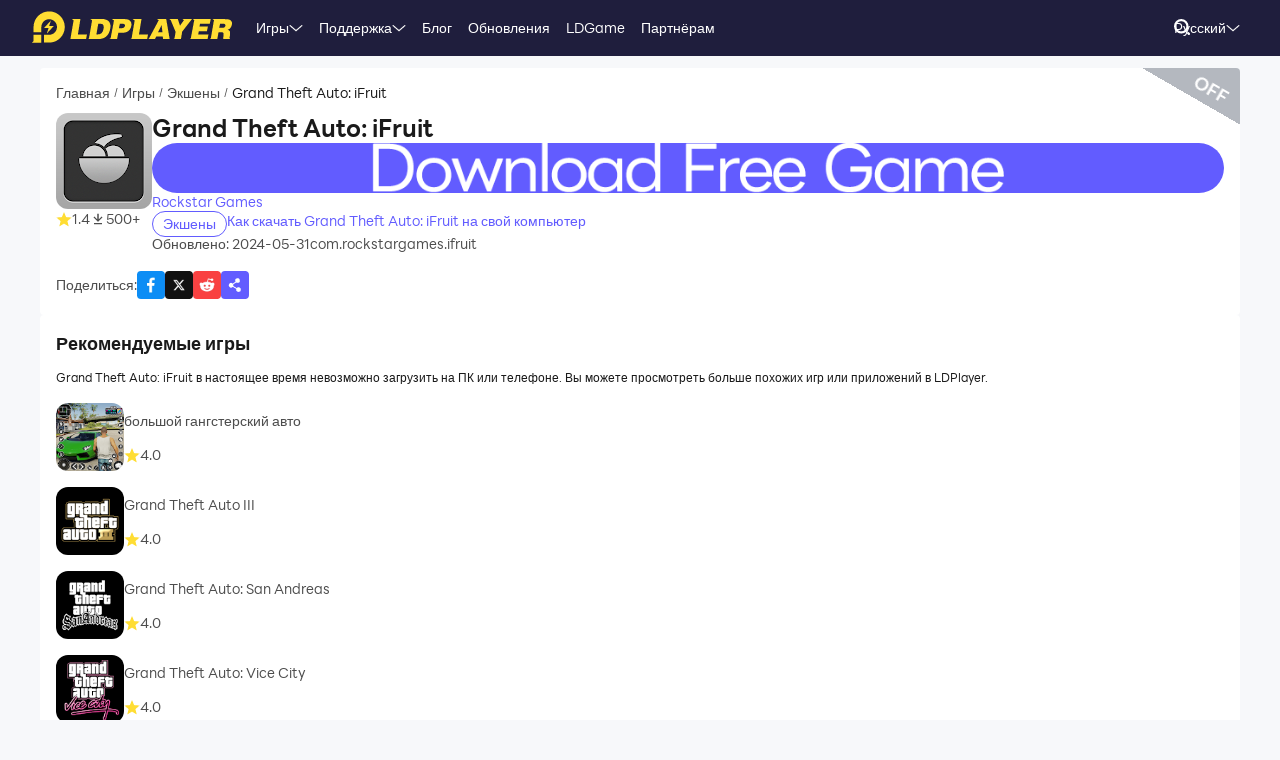

--- FILE ---
content_type: text/html; charset=utf-8
request_url: https://ru.ldplayer.net/games/grand-theft-auto-ifruit-on-pc.html
body_size: 107560
content:
<!DOCTYPE html><html lang="ru" dir="ltr"><head><meta charSet="utf-8"/><meta name="viewport" content="width=device-width, initial-scale=1"/><link rel="preload" as="image" imageSrcSet="https://play-lh.googleusercontent.com/Jz717ez4m-pOtItDcVdUXKx2lrHn6o30uDHi4K2p8E1CDT8mfEmTgGbKz6QS4ld7NNo=w640 1x, https://play-lh.googleusercontent.com/Jz717ez4m-pOtItDcVdUXKx2lrHn6o30uDHi4K2p8E1CDT8mfEmTgGbKz6QS4ld7NNo=w1080 2x"/><link rel="stylesheet" href="https://res.ldrescdn.com/ldplayer-official/_next/static/chunks/ff4b998f28bdf0db.css" data-precedence="next"/><link rel="stylesheet" href="https://res.ldrescdn.com/ldplayer-official/_next/static/chunks/5f3c0529e3003c7c.css" data-precedence="next"/><link rel="stylesheet" href="https://res.ldrescdn.com/ldplayer-official/_next/static/chunks/6101c4ebffb71d3b.css" data-precedence="next"/><style data-precedence="middle" data-href="responsive-style">@import url(https://res.ldrescdn.com/fonts/LINE_Seed_Sans/index.css);
html{ font-size: 4vw; }
@media (min-width: 768px) { html { font-size:2vw; } }
@media (min-width: 1024px) { html { font-size:min(16px,1.5625vw); } }
@media (min-width: 1280px) { html { font-size:min(16px,1.25vw); } }
@media (min-width: 1920px) { html { font-size:0.8334vw; } }
          /* === custom-reset.css === */
        * {
          -webkit-text-size-adjust: 100%;
          -webkit-box-sizing: border-box;
          -moz-box-sizing: border-box;
          box-sizing: border-box;
          outline: none;
          /* border: 0; */
          padding: 0;
          margin: 0;
          font-size: 100%;
        }
        button,input,div,iframe {
          border: 0;
        }

        /* HTML5 display-role reset for older browsers */
        article,
        aside,
        details,
        figcaption,
        figure,
        footer,
        header,
        hgroup,
        menu,
        nav,
        section {
          display: block;
        }

        body {
          line-height: 1;
        }

        html {
          min-height: 100vh;
          max-width: 100vw;
        }

        html[lang="ar"] {
          direction: rtl;
        }

        img {
          object-fit: cover;
        }

        #app {
          min-height: 100%;
          display: flex;
          flex-direction: column;
        }

        a {
          all: unset;
          cursor: pointer;
          color: currentColor;
          text-decoration: none;
        }

        ul,
        ol,
        li {
          list-style: none;
        }

        blockquote,
        q {
          quotes: none;
        }
        blockquote:before,
        blockquote:after,
        q:before,
        q:after {
          content: '';
          content: none;
        }

        table {
          border-collapse: collapse;
          border-spacing: 0;
        }

        .hide-scrollbar::-webkit-scrollbar {
          display: none;
        }

        /* === fonts.css === */
        html, input {
          font-family:
            'LINE Seed Sans', 'LINE Seed Sans fallback', Inter, PingFang SC, Microsoft YaHei, Arial,  Sans-serif;
        }

        html[lang]:lang(tw) {
          font-family: 'LINE Seed Sans', 'LINE Seed Sans fallback', 'Noto Sans TC', Inter, PingFang SC, Microsoft YaHei, Arial,  Sans-serif;
        }

        html[lang]:lang(jp) {
          font-family: 'LINE Seed Sans JP', 'LINE Seed Sans JP fallback', 'LINE Seed Sans', 'LINE Seed Sans fallback', Inter, Arial, Sans-serif;
        }

        html[lang]:lang(kr) {
          font-family: 'LINE Seed Sans KR', 'LINE Seed Sans KR fallback', 'LINE Seed Sans', 'LINE Seed Sans fallback', Inter, Arial, Sans-serif;
        }

        html[lang]:lang(th) {
          font-family: 'LINE Seed Sans TH', 'LINE Seed Sans TH fallback', 'LINE Seed Sans', 'LINE Seed Sans fallback', Inter, Arial, Sans-serif;
        }

        html[lang]:lang(ar) {
          font-family: 'LINE Seed Sans', 'LINE Seed Sans fallback', 'Noto Sans Arabic', Inter, Arial, Sans-serif;
        }

        html[lang]:lang(vi) {
          font-family: Arial;
        }
        @keyframes fadeInOut {
          0% {
            left: 0;
            transform-origin: right center;
            transform: translate(-100%, -50%) rotate(45deg);
          }
          10% {
            left: 100%;
            transform-origin: center left;
            transform: translate(0,0) rotate(45deg);
          }
          100% {
            left: 100%;
            transform-origin: center left;
            transform: translate(0,0) rotate(45deg);
          }
        }
        .medium-zoom-overlay {
          z-index: 2;
        }
        .medium-zoom-image--opened {
          z-index: 3;
        }
        </style><link rel="preload" as="script" fetchPriority="low" href="https://res.ldrescdn.com/ldplayer-official/_next/static/chunks/d235deaec4b68b5c.js"/><script src="https://res.ldrescdn.com/ldplayer-official/_next/static/chunks/cfd175b8ef0feeea.js" async=""></script><script src="https://res.ldrescdn.com/ldplayer-official/_next/static/chunks/094ab34e3d07a5dc.js" async=""></script><script src="https://res.ldrescdn.com/ldplayer-official/_next/static/chunks/2055dab9506f74a0.js" async=""></script><script src="https://res.ldrescdn.com/ldplayer-official/_next/static/chunks/turbopack-e63f62c94727c360.js" async=""></script><script src="https://res.ldrescdn.com/ldplayer-official/_next/static/chunks/ad9d3b9b91bd38cb.js" async=""></script><script src="https://res.ldrescdn.com/ldplayer-official/_next/static/chunks/6552e08a60cd0dd2.js" async=""></script><script src="https://res.ldrescdn.com/ldplayer-official/_next/static/chunks/14fdb66a1e49d477.js" async=""></script><script src="https://res.ldrescdn.com/ldplayer-official/_next/static/chunks/842da55907c632bc.js" async=""></script><script src="https://res.ldrescdn.com/ldplayer-official/_next/static/chunks/0cae4d0513ff7f30.js" async=""></script><script src="https://res.ldrescdn.com/ldplayer-official/_next/static/chunks/36ce4373d4029986.js" async=""></script><script src="https://res.ldrescdn.com/ldplayer-official/_next/static/chunks/fa7c744a6944b073.js" async=""></script><script src="https://res.ldrescdn.com/ldplayer-official/_next/static/chunks/fcce993a79e8eb37.js" async=""></script><script src="https://res.ldrescdn.com/ldplayer-official/_next/static/chunks/6be76887e85aa55f.js" async=""></script><script src="https://res.ldrescdn.com/ldplayer-official/_next/static/chunks/640113f4a67773e7.js" async=""></script><script src="https://res.ldrescdn.com/ldplayer-official/_next/static/chunks/570e53024bd35e4b.js" async=""></script><script src="https://res.ldrescdn.com/ldplayer-official/_next/static/chunks/5610dbad466ceb23.js" async=""></script><script src="https://res.ldrescdn.com/ldplayer-official/_next/static/chunks/b34481e258e7b9f5.js" async=""></script><script src="https://res.ldrescdn.com/ldplayer-official/_next/static/chunks/91f0c43b8bc0911b.js" async=""></script><script src="https://res.ldrescdn.com/ldplayer-official/_next/static/chunks/3912d7e8853f0cd3.js" async=""></script><script src="https://res.ldrescdn.com/ldplayer-official/_next/static/chunks/26263e4814564e2e.js" async=""></script><script src="https://res.ldrescdn.com/ldplayer-official/_next/static/chunks/edc046faefd43656.js" async=""></script><script src="https://res.ldrescdn.com/ldplayer-official/_next/static/chunks/695fde2f46c74132.js" async=""></script><script src="https://res.ldrescdn.com/ldplayer-official/_next/static/chunks/ee252320da56997b.js" async=""></script><script src="https://res.ldrescdn.com/ldplayer-official/_next/static/chunks/f6e8a70fab4780e7.js" async=""></script><link rel="preload" href="https://res.ldrescdn.com/ldplayer-official/_next/static/chunks/ff4b998f28bdf0db.css" as="stylesheet"/><link rel="preload" href="https://res.ldrescdn.com/ldplayer-official/_next/static/chunks/5f3c0529e3003c7c.css" as="stylesheet"/><link rel="preload" href="https://res.ldrescdn.com/ldplayer-official/_next/static/chunks/6101c4ebffb71d3b.css" as="stylesheet"/><link rel="preload" href="https://www.googletagmanager.com/gtm.js?id=GTM-NZGS3JT9" as="script"/><link rel="preload" href="https://www.googletagmanager.com/gtm.js?id=GTM-5KW5CWD" as="script"/><link rel="preconnect" href="https://res.ldrescdn.com"/><link rel="dns-prefetch" href="https://res.ldrescdn.com"/><link rel="dns-prefetch" href="https://api{locale}.ldplayer.net"/><link rel="preload" href="https://res.ldrescdn.com/fonts/LINE_Seed_Sans/woff2/LINESeedSans_W_Rg.woff2" as="font" type="font/woff2" crossorigin="anonymous"/><link rel="preload" href="https://res.ldrescdn.com/fonts/LINE_Seed_Sans/woff2/LINESeedSans_W_Bd.woff2" as="font" type="font/woff2" crossorigin="anonymous"/><meta name="theme-color" content="#f7f8fa"/><title>Скачать больше похожих Grand Theft Auto: iFruit игр или приложений на ПК</title><meta name="description" content="Grand Theft Auto: iFruit в настоящее время невозможно загрузить на ПК или телефоне. Вы можете просмотреть больше похожих игр или приложений в LDPlayer."/><meta name="keywords" content="Grand Theft Auto: iFruit на компьютере,Grand Theft Auto: iFruit на ПК,Grand Theft Auto: iFruit с эмулятор на ПК,Скачать Grand Theft Auto: iFruit на ПК,Играть в Grand Theft Auto: iFruit на ПК"/><meta name="robots" content="noindex, follow"/><meta name="admaven-placement" content="Bqja8qjwG"/><link rel="canonical" href="https://ru.ldplayer.net/games/grand-theft-auto-ifruit-on-pc.html"/><link rel="alternate" hrefLang="x-default" href="https://www.ldplayer.net/games/grand-theft-auto-ifruit-on-pc.html"/><link rel="alternate" hrefLang="en" href="https://www.ldplayer.net/games/grand-theft-auto-ifruit-on-pc.html"/><link rel="alternate" hrefLang="ru" href="https://ru.ldplayer.net/games/grand-theft-auto-ifruit-on-pc.html"/><link rel="alternate" hrefLang="pt-BR" href="https://pt.ldplayer.net/games/grand-theft-auto-ifruit-on-pc.html"/><link rel="alternate" hrefLang="es" href="https://es.ldplayer.net/games/grand-theft-auto-ifruit-on-pc.html"/><link rel="alternate" hrefLang="fr" href="https://fr.ldplayer.net/games/grand-theft-auto-ifruit-on-pc.html"/><link rel="alternate" hrefLang="de" href="https://de.ldplayer.net/games/grand-theft-auto-ifruit-on-pc.html"/><meta property="og:title" content="Скачать больше похожих Grand Theft Auto: iFruit игр или приложений на ПК"/><meta property="og:description" content="Grand Theft Auto: iFruit в настоящее время невозможно загрузить на ПК или телефоне. Вы можете просмотреть больше похожих игр или приложений в LDPlayer."/><meta property="og:url" content="https://ru.ldplayer.net/games/grand-theft-auto-ifruit-on-pc.html"/><meta property="og:site_name" content="Скачать больше похожих Grand Theft Auto: iFruit игр или приложений на ПК"/><meta property="og:image" content="https://play-lh.googleusercontent.com/Jz717ez4m-pOtItDcVdUXKx2lrHn6o30uDHi4K2p8E1CDT8mfEmTgGbKz6QS4ld7NNo=w526-h296-rw"/><meta property="og:type" content="website"/><meta name="twitter:card" content="summary_large_image"/><meta name="twitter:title" content="Скачать больше похожих Grand Theft Auto: iFruit игр или приложений на ПК"/><meta name="twitter:description" content="Grand Theft Auto: iFruit в настоящее время невозможно загрузить на ПК или телефоне. Вы можете просмотреть больше похожих игр или приложений в LDPlayer."/><meta name="twitter:image" content="https://play-lh.googleusercontent.com/Jz717ez4m-pOtItDcVdUXKx2lrHn6o30uDHi4K2p8E1CDT8mfEmTgGbKz6QS4ld7NNo=w526-h296-rw"/><link rel="icon" href="https://res.ldrescdn.com/gw/static/ld_gw/assets/favicon.ico" type="image/x-icon" sizes="48x48"/><link rel="icon" href="https://res.ldrescdn.com/gw/static/ld_gw/assets/favicon.png" type="image/png" sizes="48x48"/><script src="https://res.ldrescdn.com/ldplayer-official/_next/static/chunks/a6dad97d9634a72d.js" noModule=""></script></head><body class="bg-white-2 c-black-2"><header id="layout-header" class="w-full h-14 c-white-1 relative z-999"><div class="h-14 w-full bg-dark-1"><div class="grid size-full px-8 lt-lg:hidden"><div class="grid-area-[1/1] w-fit flex items-center"><a class="" href="/"><span class="sr-only">home page</span><svg xmlns="http://www.w3.org/2000/svg" width="1em" height=".16em" fill="none" viewBox="0 0 1024 160" class="c-yellow-5 text-50"><path fill="currentColor" fill-rule="evenodd" d="M247.84 39.561h-43.29l8.561 6.102-16.587 96.209h80.185l4.815-23.976h-46.5l12.842-78.335zm153.515 43.223.433-6.916c0-8.542-2.37-16.22-6.421-21.941-4.051-5.696-9.096-8.9-16.027-11.187-3.363-1.246-7.006-2.568-11.236-3.204h-68.948l8.561 6.102-16.026 93.005-5.377 3.204h49.711c11.058 0 20.69-1.195 29.888-4.831s16.587-9.408 22.141-17.264c6.065-8.339 10.243-18.84 12.562-31.502l.713-5.466zm-35.06 6.636c-3.363 19.272-12.485 28.476-28.639 28.476h-8.026l9.631-54.359h6.421c7.975 0 13.071.661 16.434 3.204q5.045 3.813 5.045 12.738c0 2.873-.28 6.178-.866 9.916zm142.94-22.68c0-6.228-1.503-11.44-4.408-15.534-2.879-4.068-7.21-7.119-12.994-9.128-5.402-2.212-12.052-2.517-21.097-2.517h-60.947l9.911 7.043-17.097 90.946-7.236 4.322h40.105l6.421-31.985h17.632c28.104 0 44.156-11.365 48.768-34.603.586-3.178.942-5.975.942-8.569zm-37.658 15.256c-3.032 2.644-6.676 3.966-10.906 3.966h-15.593l4.815-22.425h11.211c10.498 0 15.008 2.416 15.008 8.467 0 4.017-1.529 7.373-4.535 9.992m76.158 35.9 12.842-78.335h-44.895l9.988 7.12-15.849 91.987-5.376 3.204h85l4.816-23.976h-46.526m104.212-78.335H640.71l8.128 5.797-49.94 93.717-4.714 2.822h35.29l6.421-12.788h33.684l1.605 12.788h33.684l-17.632-102.31h-35.289zm-6.396 67.148 17.632-36.765 4.816 36.765zm136.291-67.148h-11.237l7.44 5.289-20.256 28.273-11.236-33.562h-43.29l6.828 4.857 25.25 60.689-5.86 33.561-5.376 3.204h38.5l6.421-38.367 49.71-63.944zm72.183 62.343h41.685l4.816-23.976h-43.29l3.21-14.39h49.711l4.816-23.977h-91.396l7.084 5.035-17.683 94.047-5.427 3.254h91.395l4.816-23.975h-52.921l3.21-15.993zm163.685-20.035c3.79-6 6.29-13.653 6.29-21.51 0-7.297-3.52-12.102-9.33-15.89-5.83-3.789-15.742-4.882-30.749-4.882h-59.342l7.134 5.085-16.205 94.022-5.376 3.203h38.474l6.421-35.163h4.815c7.873 0 13.785.102 16.791 1.195 2.981 1.094 4.485 4.018 4.485 8.696l-1.147 11.645c-.586 4.322-.866 7.83-.866 10.5v3.102h35.285v-3.204c-1.63 0-2.8-.254-3.1-2.364l1.14-7.043 1.45-8.06c.59-4.322.51-7.22.51-9.712 0-5.466-.63-9.662-2.67-11.594-1.73-2.008-4.69-3.788-10.17-6 7.42-1.83 12.36-6.051 16.16-12.052zm-27.394-8.721c-.866 6.712-5.631 11.187-16.027 11.187h-16.026l4.815-20.772h16.027c2.115 0 4.331-.127 6.344.839s3.44 2.237 4.255 3.814c.816 1.576.918 3.025.612 4.932M8.001 152.017 0 160h47.953v-39.994H8zM87.879 0C44.207 0 8.74 35.112 8.026 78.665h-.025v27.993h39.952V78.665h.025c.713-21.484 18.294-38.671 39.927-38.671s39.952 17.899 39.952 39.993-17.887 39.994-39.952 39.994H61.279v39.994h26.626c44.13 0 79.904-35.824 79.904-80.013S132.01 0 87.879 0M61.253 85.632h23.492l-8.765 27.713 35.875-38.544H87.522l9.632-28.12-35.926 38.95z" clip-rule="evenodd"></path></svg></a><div class="flex h-full mis-4 flex-1 xl:mis-8"><div class="group flex items-center gap-x-1.2 px-2 xl:px-5 text-3.5"><div class="relative h-full flex-center of-hidden"><a class="h-full flex items-center" href="/games">Игры</a><span class="absolute inline-block content-empty bottom-0 left-0 w-full h-0 bg-#ffe500 rd-5px transition-all-200 group-hover:h-1"></span></div><svg xmlns="http://www.w3.org/2000/svg" width="1em" height=".5em" fill="none" viewBox="0 0 12 6" class="aspect-ratio-2/1 h-auto text-1em"><path stroke="#F5F5F5" stroke-linecap="round" d="M11 .539 6 4.873 1 .54"></path></svg><div class="absolute top-full z-9999 h-0 w-full of-hidden rd-1 transition-all-300" group-hover="size-auto"><a class="h-9 flex items-center bg-black-2 bg-op-90 c-gray-5 c-op-90 transition-all-100" un-hover="c-yellow-1 bg-black-1" group-hover="px-4" href="https://ru.ldplayer.net/games/upcoming-games.html">Игры с предрегистрацией</a><a class="h-9 flex items-center bg-black-2 bg-op-90 c-gray-5 c-op-90 transition-all-100" un-hover="c-yellow-1 bg-black-1" group-hover="px-4" href="https://ru.ldplayer.net/games/type/108.html">Экшен</a><a class="h-9 flex items-center bg-black-2 bg-op-90 c-gray-5 c-op-90 transition-all-100" un-hover="c-yellow-1 bg-black-1" group-hover="px-4" href="https://ru.ldplayer.net/games/type/103.html">Ролевые</a><a class="h-9 flex items-center bg-black-2 bg-op-90 c-gray-5 c-op-90 transition-all-100" un-hover="c-yellow-1 bg-black-1" group-hover="px-4" href="https://ru.ldplayer.net/games/type/105.html">Приключения</a><a class="h-9 flex items-center bg-black-2 bg-op-90 c-gray-5 c-op-90 transition-all-100" un-hover="c-yellow-1 bg-black-1" group-hover="px-4" href="https://ru.ldplayer.net/games/type/104.html">Гонки</a><a class="h-9 flex items-center bg-black-2 bg-op-90 c-gray-5 c-op-90 transition-all-100" un-hover="c-yellow-1 bg-black-1" group-hover="px-4" href="https://ru.ldplayer.net/games/type/102.html">Казуальные</a><a class="h-9 flex items-center bg-black-2 bg-op-90 c-gray-5 c-op-90 transition-all-100" un-hover="c-yellow-1 bg-black-1" group-hover="px-4" href="https://ru.ldplayer.net/games/type/101.html">Стратегии</a><a class="h-9 flex items-center bg-black-2 bg-op-90 c-gray-5 c-op-90 transition-all-100" un-hover="c-yellow-1 bg-black-1" group-hover="px-4" href="https://ru.ldplayer.net/games/type/120.html">Аркады</a><a class="h-9 flex items-center bg-black-2 bg-op-90 c-gray-5 c-op-90 transition-all-100" un-hover="c-yellow-1 bg-black-1" group-hover="px-4" href="https://ru.ldplayer.net/games/type/164.html">Симуляторы</a></div></div><div class="group flex items-center gap-x-1.2 px-2 xl:px-5 text-3.5"><div class="relative h-full flex-center of-hidden"><a class="h-full flex items-center" href="/support">Поддержка</a><span class="absolute inline-block content-empty bottom-0 left-0 w-full h-0 bg-#ffe500 rd-5px transition-all-200 group-hover:h-1"></span></div><svg xmlns="http://www.w3.org/2000/svg" width="1em" height=".5em" fill="none" viewBox="0 0 12 6" class="aspect-ratio-2/1 h-auto text-1em"><path stroke="#F5F5F5" stroke-linecap="round" d="M11 .539 6 4.873 1 .54"></path></svg><div class="absolute top-full z-9999 h-0 w-full of-hidden rd-1 transition-all-300" group-hover="size-auto"><a class="h-9 flex items-center bg-black-2 bg-op-90 c-gray-5 c-op-90 transition-all-100" un-hover="c-yellow-1 bg-black-1" group-hover="px-4" href="https://ru.ldplayer.net/blog/599.html">Введение в LDPlayer 9</a><a class="h-9 flex items-center bg-black-2 bg-op-90 c-gray-5 c-op-90 transition-all-100" un-hover="c-yellow-1 bg-black-1" group-hover="px-4" href="https://ru.ldplayer.net/blog/how-to-enable-vt.html">Гайд по включению VT</a><a class="h-9 flex items-center bg-black-2 bg-op-90 c-gray-5 c-op-90 transition-all-100" un-hover="c-yellow-1 bg-black-1" group-hover="px-4" href="https://ru.ldplayer.net/blog/how-to-update-the-graphics-driver.html">Как обновить графический драйвер?</a><a class="h-9 flex items-center bg-black-2 bg-op-90 c-gray-5 c-op-90 transition-all-100" un-hover="c-yellow-1 bg-black-1" group-hover="px-4" href="https://ru.ldplayer.net/blog/emulyator-ne-zapuskayetsya.html">Что делать если эмулятор не запускается и виснет?</a><a class="h-9 flex items-center bg-black-2 bg-op-90 c-gray-5 c-op-90 transition-all-100" un-hover="c-yellow-1 bg-black-1" group-hover="px-4" href="https://ru.ldplayer.net/blog/150.html">Гайд: макрос клавиатуры</a><a class="h-9 flex items-center bg-black-2 bg-op-90 c-gray-5 c-op-90 transition-all-100" un-hover="c-yellow-1 bg-black-1" group-hover="px-4" href="https://ru.ldplayer.net/blog/151.html">Как запустить несколько эмуляторов одновременно?</a><a class="h-9 flex items-center bg-black-2 bg-op-90 c-gray-5 c-op-90 transition-all-100" un-hover="c-yellow-1 bg-black-1" group-hover="px-4" href="https://ru.ldplayer.net/blog/nastroyka-upravleniya.html">Как настроить управление для игры?</a><a class="h-9 flex items-center bg-black-2 bg-op-90 c-gray-5 c-op-90 transition-all-100" un-hover="c-yellow-1 bg-black-1" group-hover="px-4" href="https://ru.ldplayer.net/blog/153.html">Как максимально повысить фпс в играх?</a></div></div><div class="group flex items-center gap-x-1.2 px-2 xl:px-5 text-3.5"><div class="relative h-full flex-center of-hidden"><a class="h-full flex items-center" href="/blog">Блог</a><span class="absolute inline-block content-empty bottom-0 left-0 w-full h-0 bg-#ffe500 rd-5px transition-all-200 group-hover:h-1"></span></div></div><div class="group flex items-center gap-x-1.2 px-2 xl:px-5 text-3.5"><div class="relative h-full flex-center of-hidden"><a class="h-full flex items-center" href="/other/version-history-and-release-notes.html">Обновления</a><span class="absolute inline-block content-empty bottom-0 left-0 w-full h-0 bg-#ffe500 rd-5px transition-all-200 group-hover:h-1"></span></div></div><div class="group flex items-center gap-x-1.2 px-2 xl:px-5 text-3.5"><div class="relative h-full flex-center of-hidden"><a class="h-full flex items-center" href="/cpgame">LDGame</a><span class="absolute inline-block content-empty bottom-0 left-0 w-full h-0 bg-#ffe500 rd-5px transition-all-200 group-hover:h-1"></span></div></div><div class="group flex items-center gap-x-1.2 px-2 xl:px-5 text-3.5"><div class="relative h-full flex-center of-hidden"><a class="h-full flex items-center" href="/affiliate">Партнёрам</a><span class="absolute inline-block content-empty bottom-0 left-0 w-full h-0 bg-#ffe500 rd-5px transition-all-200 group-hover:h-1"></span></div></div><div class="group flex items-center gap-x-1.2 px-2 xl:px-5 text-3.5"><div class="relative h-full flex-center of-hidden"><div class="h-full flex items-center" rel="nofollow" target="_blank"></div><span class="absolute inline-block content-empty bottom-0 left-0 w-full h-0 bg-#ffe500 rd-5px transition-all-200 group-hover:h-1"></span></div></div></div></div><div class="grid-area-[1/1] h-full w-fit flex items-center justify-self-end"><div class="relative rd-4 transition-all-300 bg-transparent"><div class="transition-all-300 relative w-0"><div class="w-full pis-4 pie-10"><input type="text" class="h-8 w-full bg-transparent text-4 c-black-2 placeholder:c-black-3" placeholder="Поиск игры/новостей/гида"/></div><div class="absolute-center-end transition-all-300 cursor-pointer p-2 pie-4 z-1 c-white-1"><svg xmlns="http://www.w3.org/2000/svg" width="1em" height="1em" fill="none" viewBox="0 0 44 44" class="text-4"><circle cx="20" cy="20" r="17" stroke="currentColor" stroke-width="6"></circle><path stroke="currentColor" stroke-linecap="round" stroke-linejoin="round" stroke-width="6" d="m41 41-2-2"></path></svg></div></div><div class="absolute-top-start w-full rd-4 bg-white-1 shadow-xl transition-all-300 of-hidden pointer-events-none"></div></div><!--$?--><template id="B:0"></template><div class="h-full flex"></div><!--/$--><a class="btnDownload download-ldplayer" href="https://res.ldrescdn.com/download/LDPlayer9.exe?n=LDPlayer9_ru_1385_ld.exe"><span class="sr-only">download ldplayer</span><div class="hidden h-0 min-w-0 w-0 of-hidden whitespace-nowrap rd-6.25 text-center text-3.5 lh-8 op-0 transition-all-300 lg:block ld-button-yellow">Скачать LDPlayer</div></a></div></div></div></header><main class="flex-1"><!--$--><!--/$--><script type="application/ld+json">{"@context":"https://schema.org","@type":"MobileApplication","name":"Grand Theft Auto: iFruit","description":"Grand Theft Auto: iFruit в настоящее время невозможно загрузить на ПК или телефоне. Вы можете просмотреть больше похожих игр или приложений в LDPlayer.","url":"https://ru.ldplayer.net/games/grand-theft-auto-ifruit-on-pc.html","image":"https://play-lh.googleusercontent.com/Jz717ez4m-pOtItDcVdUXKx2lrHn6o30uDHi4K2p8E1CDT8mfEmTgGbKz6QS4ld7NNo=w526-h296-rw","operatingSystem":"Windows, Android","applicationCategory":"GameApplication, MultimediaApplication","genre":["108"],"aggregateRating":{"@type":"AggregateRating","ratingValue":"1.4","bestRating":"5","ratingCount":157},"author":{"@type":"Organization","name":"KLab"},"offers":{"@type":"Offer","price":"0","priceCurrency":"USD"}}</script><div id="tool-anchor" data-share="facebook,X_dark,reddit" class="mb-15 w-full flex flex-col py-3 view-content" lt-lg="gap-2" un-lg="flex-row gap-4"><div class="w-full flex flex-1 flex-col gap-2 of-hidden"><section class="relative of-hidden card-box"><script type="application/ld+json">{"@context":"https://schema.org","@type":"BreadcrumbList","itemListElement":[{"@type":"ListItem","position":1,"item":"https://ru.ldplayer.net/","url":"https://ru.ldplayer.net/","name":"Главная"},{"@type":"ListItem","position":2,"item":"https://ru.ldplayer.net/games/list","url":"https://ru.ldplayer.net/games/list","name":"Игры"},{"@type":"ListItem","position":3,"item":"https://ru.ldplayer.net/games/type/108.html","url":"https://ru.ldplayer.net/games/type/108.html","name":"Экшены"},{"@type":"ListItem","position":4,"item":"https://ru.ldplayer.net/games/grand-theft-auto-ifruit-on-pc.html","url":"https://ru.ldplayer.net/games/grand-theft-auto-ifruit-on-pc.html","name":"Grand Theft Auto: iFruit"}]}</script><div class="flex mb-3 text-3.5 ltr:pr-2 rtl:pl-2"><p class="inline-flex items-center c-black-3 lh-1.25em [&amp;:last-child_.separator]:hidden"><a class="transition-all-150 hover:c-black-2 ws-nowrap" href="/">Главная</a><span class="separator mx-1 text-0.7em">/</span></p><p class="inline-flex items-center c-black-3 lh-1.25em [&amp;:last-child_.separator]:hidden"><a class="transition-all-150 hover:c-black-2 ws-nowrap" href="/games/list">Игры</a><span class="separator mx-1 text-0.7em">/</span></p><p class="inline-flex items-center c-black-3 lh-1.25em [&amp;:last-child_.separator]:hidden"><a class="transition-all-150 hover:c-black-2 ws-nowrap" href="/games/type/108.html">Экшены</a><span class="separator mx-1 text-0.7em">/</span></p><p class="inline-flex items-center c-black-3 lh-1.25em [&amp;:last-child_.separator]:hidden"><span class="transition-all-150 hover:c-black-2 c-black-2 line-clamp-1 ws-normal">Grand Theft Auto: iFruit</span></p></div><div class="mb-5 flex" lt-md="flex-col" un-md="flex-row gap-x-6"><div class="flex-shrink-0 flex-col lt-md:flex-center md:items-start"><img alt="Grand Theft Auto: iFruit" loading="lazy" width="96" height="96" decoding="async" data-nimg="1" class="size-24 rd-3 text-center" style="color:transparent" srcSet="https://play-lh.googleusercontent.com/DjNuKlaR6bK7zcnlJLrllCremrDxGQUV8RiCVKnhsZLQx8J6d7osbRMTQxNwJWFvVLzK=w96 1x, https://play-lh.googleusercontent.com/DjNuKlaR6bK7zcnlJLrllCremrDxGQUV8RiCVKnhsZLQx8J6d7osbRMTQxNwJWFvVLzK=w256 2x" src="https://play-lh.googleusercontent.com/DjNuKlaR6bK7zcnlJLrllCremrDxGQUV8RiCVKnhsZLQx8J6d7osbRMTQxNwJWFvVLzK=w256"/><div class="flex" lt-md="my-3 flex-row items-center gap-4" un-md="mt-3 flex-col gap-2"><span class="flex items-center gap-1"><svg xmlns="http://www.w3.org/2000/svg" width="1em" height=".938em" fill="none" viewBox="0 0 16 15" class="text-4 c-yellow-5"><path fill="currentColor" d="m8 0 2.116 5.088 5.493.44-4.185 3.584 1.278 5.36L8 11.6l-4.702 2.872 1.278-5.36L.392 5.528l5.492-.44z"></path></svg><span class="text-3.5 c-black-3">1.4</span></span><span class="flex items-center gap-1"><svg xmlns="http://www.w3.org/2000/svg" width="1em" height="1em" viewBox="0 0 24 24" class="text-4 c-black-3"><path fill="currentColor" d="M6 18h12v2H6zm5-14v8.586L6.707 8.293 5.293 9.707 12 16.414l6.707-6.707-1.414-1.414L13 12.586V4z"></path></svg><span class="text-3.5 c-black-3">500+</span></span></div></div><div class="flex flex-1 flex-col gap-y-2.5"><h2 class="line-clamp-1 text-6 font-600 lh-1.25em lt-md:text-center md:text-7.5">Grand Theft Auto: iFruit</h2><p class="text-3.5 c-black-3 lh-5.5 lt-md:text-center"></p><div class="flex flex-col gap-3 md:hidden"><a class="btnDownload common-btn h-12.5 w-full rd-7.5 bg-cover bg-center bg-no-repeat" style="background-image:url(https://res.ldrescdn.com/rms/upload/en/78lc09qbtz3-1761631670.png)" href="https://res.ldrescdn.com/download/corp/com.mten.ld/100010-100010-com.mten.ld.apk"><span class="sr-only">recommend</span></a></div><a class="text-3.5 c-purple-5 lh-4.5 transition-all-100 hover:c-purple-6" href="/developers/Rockstar%20Games.html">Rockstar Games</a><div class="flex gap-4" lt-md="flex-col" un-md="items-center justify-between"><div class="flex flex-shrink-0 gap-1"><a class="h-6 w-fit flex-center rd-5 px-2.5 text-3.5 ld-tag-purple-outline" href="/games/type/108.html">Экшены</a></div><div class="line-clamp-1 cursor-pointer text-3.5 c-purple-5 lh-5 transition-all-100 hover:c-purple-6">Как скачать Grand Theft Auto: iFruit на свой компьютер</div></div><div class="flex gap-2" lt-md="flex-col" un-md="items-center justify-between"><div class="text-3.5 c-black-3">Обновлено: 2024-05-31</div><div class="text-3.5 c-black-3">com.rockstargames.ifruit</div></div></div></div><a class="download btnDownload mb-5 hidden md:block" href="/games/download/grand-theft-auto-ifruit-on-pc.html"><button type="button" class="ld-button h-12.5 w-full rd-8 text-4.5 font-600 ld-button-yellow"><h1 class="max-w-full flex items-center of-hidden text-ellipsis ws-nowrap">Скачать LDPlayer</h1></button></a><div class="flex items-center justify-between"><div class="flex flex-1 items-center lt-md:justify-between"><span class="text-3.5 c-black-3 md:hidden">Поделиться<!-- -->:</span><div class="inline-flex gap-3"><div class="of-hidden inline-block cursor-pointer size-7 rd-1 text-4" style="background-position:0% 0%;background-size:1600% auto;background-image:url(https://res.ldrescdn.com/ldplayer-official/_next/static/media/tp-icon.4fa3c07b.webp)"></div><div class="of-hidden inline-block cursor-pointer size-7 rd-1 text-4" style="background-position:13.333333333333334% 0%;background-size:1600% auto;background-image:url(https://res.ldrescdn.com/ldplayer-official/_next/static/media/tp-icon.4fa3c07b.webp)"></div><div class="of-hidden inline-block cursor-pointer size-7 rd-1 text-4" style="background-position:6.666666666666667% 0%;background-size:1600% auto;background-image:url(https://res.ldrescdn.com/ldplayer-official/_next/static/media/tp-icon.4fa3c07b.webp)"></div><div class="bg-purple-5 flex-center c-white-1 cursor-pointer size-7 rd-1 text-4" type="button" aria-haspopup="dialog" aria-expanded="false" aria-controls="radix-_R_l85j5fd5ubsnmivb_" data-state="closed"><svg xmlns="http://www.w3.org/2000/svg" width="1em" height="1em" fill="none" viewBox="0 0 18 18" class="text-1em"><path fill="currentColor" fill-rule="evenodd" d="M11.885 6.615a2.604 2.604 0 1 0-2.29-1.363l-3.2 2.203a2.604 2.604 0 1 0 .084 3.634l4.026 2.333a2.605 2.605 0 1 0 5.11.713 2.604 2.604 0 0 0-4.575-1.703L7.05 10.12a2.6 2.6 0 0 0-.04-1.722l3.33-2.29c.432.319.966.508 1.545.508" clip-rule="evenodd"></path></svg></div></div></div></div><div class="absolute h-16.5 w-28 rotate-30 bg-gray-500/50 -right-6 -top-8.25"></div><div class="absolute right-2.5 top-3 rotate-30 cursor-pointer text-4.5 c-white-1 font-600">OFF</div></section><!--$?--><template id="B:1"></template><section class="card-box"><div class="mb-4 h-6 w-32 animate-pulse rd-2 bg-gray-200"></div><div class="mb-5 mt-2 h-4 w-48 animate-pulse rd-2 bg-gray-100"></div><div class="grid grid-cols-1 gap-x-10 gap-y-4 md:grid-cols-3 md:gap-y-6"><div class="flex gap-3"><div class="size-17 flex-shrink-0 animate-pulse rd-3 bg-gray-200"></div><div class="flex flex-1 flex-col justify-around"><div class="h-4 w-full animate-pulse rd-2 bg-gray-100"></div><div class="h-3 w-20 animate-pulse rd-2 bg-gray-100"></div></div></div><div class="flex gap-3"><div class="size-17 flex-shrink-0 animate-pulse rd-3 bg-gray-200"></div><div class="flex flex-1 flex-col justify-around"><div class="h-4 w-full animate-pulse rd-2 bg-gray-100"></div><div class="h-3 w-20 animate-pulse rd-2 bg-gray-100"></div></div></div><div class="flex gap-3"><div class="size-17 flex-shrink-0 animate-pulse rd-3 bg-gray-200"></div><div class="flex flex-1 flex-col justify-around"><div class="h-4 w-full animate-pulse rd-2 bg-gray-100"></div><div class="h-3 w-20 animate-pulse rd-2 bg-gray-100"></div></div></div></div></section><!--/$--><section class="card-box"><div class="flex flex-col w-full"><div class="w-full flex flex-1 flex-col"><div class="mb-4 flex flex-col gap-2 text-4 lh-6"><h2 class="c-black-2 font-600">Скриншоты и видео из ПК-версии Grand Theft Auto: iFruit</h2><div class="c-black-3">Используйте LDPlayer, чтобы загрузить и играть в Grand Theft Auto: iFruit на ПК и насладиться более широким обзором, более изысканной игровой графикой, более крутыми боевыми навыками и спецэффектами. Непревзойденный игровой опыт — и все это в LDPlayer.</div></div><section class="flex-1 w-full"><div class="of-hidden rd-2"><div class="mis--4 flex transform-gpu touch-pan-y touch-pinch-zoom"><div class="flex-shrink-0 min-w-0 pis-4"><div class="group relative cursor-zoom-in of-hidden rd-2"><img data-zoomable="true" alt="" loading="eager" width="445" height="250" decoding="async" data-nimg="1" class="h-62.5 w-auto" style="color:transparent" srcSet="https://play-lh.googleusercontent.com/Jz717ez4m-pOtItDcVdUXKx2lrHn6o30uDHi4K2p8E1CDT8mfEmTgGbKz6QS4ld7NNo=w640 1x, https://play-lh.googleusercontent.com/Jz717ez4m-pOtItDcVdUXKx2lrHn6o30uDHi4K2p8E1CDT8mfEmTgGbKz6QS4ld7NNo=w1080 2x" src="https://play-lh.googleusercontent.com/Jz717ez4m-pOtItDcVdUXKx2lrHn6o30uDHi4K2p8E1CDT8mfEmTgGbKz6QS4ld7NNo=w1080"/></div></div><div class="flex-shrink-0 min-w-0 pis-4"><div class="group relative cursor-zoom-in of-hidden rd-2"><img data-zoomable="true" alt="" loading="lazy" width="445" height="250" decoding="async" data-nimg="1" class="h-62.5 w-auto" style="color:transparent" srcSet="https://play-lh.googleusercontent.com/2t1Rg4FBCHsjjDIxKA9fDM5K6_eDyNxVd9L0KezY_ZmKI8nFGn3NmTeTVlA7y1ZwyGFr=w640 1x, https://play-lh.googleusercontent.com/2t1Rg4FBCHsjjDIxKA9fDM5K6_eDyNxVd9L0KezY_ZmKI8nFGn3NmTeTVlA7y1ZwyGFr=w1080 2x" src="https://play-lh.googleusercontent.com/2t1Rg4FBCHsjjDIxKA9fDM5K6_eDyNxVd9L0KezY_ZmKI8nFGn3NmTeTVlA7y1ZwyGFr=w1080"/></div></div><div class="flex-shrink-0 min-w-0 pis-4"><div class="group relative cursor-zoom-in of-hidden rd-2"><img data-zoomable="true" alt="" loading="lazy" width="445" height="250" decoding="async" data-nimg="1" class="h-62.5 w-auto" style="color:transparent" srcSet="https://play-lh.googleusercontent.com/zwMdBN_As5RYzfqJ-CZS1-tcD5GFgkFXxuBUj1VGVlGCemNYb8mI39oitira867uN9E=w640 1x, https://play-lh.googleusercontent.com/zwMdBN_As5RYzfqJ-CZS1-tcD5GFgkFXxuBUj1VGVlGCemNYb8mI39oitira867uN9E=w1080 2x" src="https://play-lh.googleusercontent.com/zwMdBN_As5RYzfqJ-CZS1-tcD5GFgkFXxuBUj1VGVlGCemNYb8mI39oitira867uN9E=w1080"/></div></div><div class="flex-shrink-0 min-w-0 pis-4"><div class="group relative cursor-zoom-in of-hidden rd-2"><img data-zoomable="true" alt="" loading="lazy" width="445" height="250" decoding="async" data-nimg="1" class="h-62.5 w-auto" style="color:transparent" srcSet="https://play-lh.googleusercontent.com/QfRMmnBrx8rNSpDGZCRFp9pHkXWD76IDCS5Bn0e-ob_16Pkv6kkm73gOguLPKIiH9nmc=w640 1x, https://play-lh.googleusercontent.com/QfRMmnBrx8rNSpDGZCRFp9pHkXWD76IDCS5Bn0e-ob_16Pkv6kkm73gOguLPKIiH9nmc=w1080 2x" src="https://play-lh.googleusercontent.com/QfRMmnBrx8rNSpDGZCRFp9pHkXWD76IDCS5Bn0e-ob_16Pkv6kkm73gOguLPKIiH9nmc=w1080"/></div></div></div></div></section></div></div></section><section class="card-box" id="simulator-tuts"><div class="mb-4 flex flex items-center justify-between gap-2"><h2 class="text-4.5 c-black-2 font-600 lh-6">Как скачать Grand Theft Auto: iFruit на свой компьютер</h2></div><section class=""><ul class="grid grid-cols-2 gap-4 md:grid-cols-3"><li class="relative flex-center flex-col justify-between gap-5 rd-2 bg-gray-5 p-5 text-center text-3.5 lh-5"><div class="relative"><img alt="" loading="lazy" width="60" height="60" decoding="async" data-nimg="1" class="inline-block shrink-0 lh-none rd-full text-15" style="color:transparent" src="https://res.ldrescdn.com/ldplayer-official/_next/static/media/step-1.21102334.svg"/><div class="absolute-bottom-center size-7 flex-center flex-1 translate-y-25% b-4 b-white-1 rd-full b-solid bg-yellow-5 text-3.5 font-600"><span>1</span></div></div><p class="flex-1">Загрузите и установите LDPlayer на свой компьютер.</p><div class="z-1 absolute-center-end inset-ie--8.5"><svg xmlns="http://www.w3.org/2000/svg" width="1em" height="1.012em" fill="none" viewBox="0 0 18 19" class="mie--1 size-6 c-gray-5"><path fill="currentColor" d="M12.986 11.103a1.5 1.5 0 0 0 0-2.343L6.887 3.881c-.982-.785-2.437-.086-2.437 1.172v9.758c0 1.258 1.455 1.957 2.437 1.171z"></path></svg><svg xmlns="http://www.w3.org/2000/svg" width="1em" height="1.012em" fill="none" viewBox="0 0 18 19" class="mis--1 size-6 c-white-1"><path fill="currentColor" d="M12.986 11.103a1.5 1.5 0 0 0 0-2.343L6.887 3.881c-.982-.785-2.437-.086-2.437 1.172v9.758c0 1.258 1.455 1.957 2.437 1.171z"></path></svg></div></li><li class="relative flex-center flex-col justify-between gap-5 rd-2 bg-gray-5 p-5 text-center text-3.5 lh-5"><div class="relative"><img alt="" loading="lazy" width="60" height="60" decoding="async" data-nimg="1" class="inline-block shrink-0 lh-none rd-full text-15" style="color:transparent" src="https://res.ldrescdn.com/ldplayer-official/_next/static/media/step-2.779bbe70.svg"/><div class="absolute-bottom-center size-7 flex-center flex-1 translate-y-25% b-4 b-white-1 rd-full b-solid bg-yellow-5 text-3.5 font-600"><span>2</span></div></div><p class="flex-1">Найдите Play Store в системном приложении LDPlayer, запустите и войдите в свою учетную запись Google.</p><div class="z-1 lt-md:absolute-bottom-center lt-md:bottom--7 lt-md:rotate-90 md:absolute-center-end md:inset-ie--8.5"><svg xmlns="http://www.w3.org/2000/svg" width="1em" height="1.012em" fill="none" viewBox="0 0 18 19" class="mie--1 size-6 c-gray-5"><path fill="currentColor" d="M12.986 11.103a1.5 1.5 0 0 0 0-2.343L6.887 3.881c-.982-.785-2.437-.086-2.437 1.172v9.758c0 1.258 1.455 1.957 2.437 1.171z"></path></svg><svg xmlns="http://www.w3.org/2000/svg" width="1em" height="1.012em" fill="none" viewBox="0 0 18 19" class="mis--1 size-6 c-white-1"><path fill="currentColor" d="M12.986 11.103a1.5 1.5 0 0 0 0-2.343L6.887 3.881c-.982-.785-2.437-.086-2.437 1.172v9.758c0 1.258 1.455 1.957 2.437 1.171z"></path></svg></div></li><li class="relative flex-center flex-col justify-between gap-5 rd-2 bg-gray-5 p-5 text-center text-3.5 lh-5 order-3 md:order-1"><div class="relative"><img alt="" loading="lazy" width="60" height="60" decoding="async" data-nimg="1" class="inline-block shrink-0 lh-none rd-full text-15" style="color:transparent" src="https://res.ldrescdn.com/ldplayer-official/_next/static/media/step-3.194a68f8.svg"/><div class="absolute-bottom-center size-7 flex-center flex-1 translate-y-25% b-4 b-white-1 rd-full b-solid bg-yellow-5 text-3.5 font-600"><span>3</span></div></div><p class="flex-1">Введите и найдите Grand Theft Auto: iFruit в поле поиска.</p><div class="z-1 lt-md:absolute-center-start lt-md:rotate-180 lt-md:inset-is--8.5 md:absolute-bottom-center md:bottom--7 md:rotate-90"><svg xmlns="http://www.w3.org/2000/svg" width="1em" height="1.012em" fill="none" viewBox="0 0 18 19" class="mie--1 size-6 c-gray-5"><path fill="currentColor" d="M12.986 11.103a1.5 1.5 0 0 0 0-2.343L6.887 3.881c-.982-.785-2.437-.086-2.437 1.172v9.758c0 1.258 1.455 1.957 2.437 1.171z"></path></svg><svg xmlns="http://www.w3.org/2000/svg" width="1em" height="1.012em" fill="none" viewBox="0 0 18 19" class="mis--1 size-6 c-white-1"><path fill="currentColor" d="M12.986 11.103a1.5 1.5 0 0 0 0-2.343L6.887 3.881c-.982-.785-2.437-.086-2.437 1.172v9.758c0 1.258 1.455 1.957 2.437 1.171z"></path></svg></div></li><li class="relative flex-center flex-col justify-between gap-5 rd-2 bg-gray-5 p-5 text-center text-3.5 lh-5 order-2 md:order-4"><div class="relative"><img alt="" loading="lazy" width="60" height="60" decoding="async" data-nimg="1" class="inline-block shrink-0 lh-none rd-full text-15" style="color:transparent" src="https://res.ldrescdn.com/ldplayer-official/_next/static/media/step-4.88467405.svg"/><div class="absolute-bottom-center size-7 flex-center flex-1 translate-y-25% b-4 b-white-1 rd-full b-solid bg-yellow-5 text-3.5 font-600"><span>4</span></div></div><p class="flex-1">Выберите и установите Grand Theft Auto: iFruit из результатов поиска.</p><div class="z-1 lt-md:absolute-bottom-center lt-md:bottom--7 lt-md:rotate-90 md:absolute-center-start md:rotate-180 md:inset-is--8.5"><svg xmlns="http://www.w3.org/2000/svg" width="1em" height="1.012em" fill="none" viewBox="0 0 18 19" class="mie--1 size-6 c-gray-5"><path fill="currentColor" d="M12.986 11.103a1.5 1.5 0 0 0 0-2.343L6.887 3.881c-.982-.785-2.437-.086-2.437 1.172v9.758c0 1.258 1.455 1.957 2.437 1.171z"></path></svg><svg xmlns="http://www.w3.org/2000/svg" width="1em" height="1.012em" fill="none" viewBox="0 0 18 19" class="mis--1 size-6 c-white-1"><path fill="currentColor" d="M12.986 11.103a1.5 1.5 0 0 0 0-2.343L6.887 3.881c-.982-.785-2.437-.086-2.437 1.172v9.758c0 1.258 1.455 1.957 2.437 1.171z"></path></svg></div></li><li class="relative flex-center flex-col justify-between gap-5 rd-2 bg-gray-5 p-5 text-center text-3.5 lh-5 order-4 md:order-3"><div class="relative"><img alt="" loading="lazy" width="60" height="60" decoding="async" data-nimg="1" class="inline-block shrink-0 lh-none rd-full text-15" style="color:transparent" src="https://res.ldrescdn.com/ldplayer-official/_next/static/media/step-5.751e3deb.svg"/><div class="absolute-bottom-center size-7 flex-center flex-1 translate-y-25% b-4 b-white-1 rd-full b-solid bg-yellow-5 text-3.5 font-600"><span>5</span></div></div><p class="flex-1">После завершения загрузки и установки вернитесь на домашнюю страницу LDPlayer.</p><div class="z-1 lt-md:absolute-center-end lt-md:inset-ie--8.5 md:absolute-center-start md:rotate-180 md:inset-is--8.5"><svg xmlns="http://www.w3.org/2000/svg" width="1em" height="1.012em" fill="none" viewBox="0 0 18 19" class="mie--1 size-6 c-gray-5"><path fill="currentColor" d="M12.986 11.103a1.5 1.5 0 0 0 0-2.343L6.887 3.881c-.982-.785-2.437-.086-2.437 1.172v9.758c0 1.258 1.455 1.957 2.437 1.171z"></path></svg><svg xmlns="http://www.w3.org/2000/svg" width="1em" height="1.012em" fill="none" viewBox="0 0 18 19" class="mis--1 size-6 c-white-1"><path fill="currentColor" d="M12.986 11.103a1.5 1.5 0 0 0 0-2.343L6.887 3.881c-.982-.785-2.437-.086-2.437 1.172v9.758c0 1.258 1.455 1.957 2.437 1.171z"></path></svg></div></li><li class="relative flex-center flex-col justify-between gap-5 rd-2 bg-gray-5 p-5 text-center text-3.5 lh-5 order-5 md:order-2"><div class="relative"><img alt="" loading="lazy" width="60" height="60" decoding="async" data-nimg="1" class="inline-block shrink-0 lh-none rd-full text-15" style="color:transparent" src="https://res.ldrescdn.com/ldplayer-official/_next/static/media/step-6.220646e6.svg"/><div class="absolute-bottom-center size-7 flex-center flex-1 translate-y-25% b-4 b-white-1 rd-full b-solid bg-yellow-5 text-3.5 font-600"><span>6</span></div></div><p class="flex-1">Нажмите значок игры на домашней странице LDPlayer, чтобы начать наслаждаться замечательной игрой.</p><div class="z-1 hidden"><svg xmlns="http://www.w3.org/2000/svg" width="1em" height="1.012em" fill="none" viewBox="0 0 18 19" class="mie--1 size-6 c-gray-5"><path fill="currentColor" d="M12.986 11.103a1.5 1.5 0 0 0 0-2.343L6.887 3.881c-.982-.785-2.437-.086-2.437 1.172v9.758c0 1.258 1.455 1.957 2.437 1.171z"></path></svg><svg xmlns="http://www.w3.org/2000/svg" width="1em" height="1.012em" fill="none" viewBox="0 0 18 19" class="mis--1 size-6 c-white-1"><path fill="currentColor" d="M12.986 11.103a1.5 1.5 0 0 0 0-2.343L6.887 3.881c-.982-.785-2.437-.086-2.437 1.172v9.758c0 1.258 1.455 1.957 2.437 1.171z"></path></svg></div></li></ul></section></section></div><div class="w-full flex-shrink-0 lg:max-w-25%"><div class="h-full flex flex-col gap-2"><!--$?--><template id="B:2"></template><div class="h-100vh card-box"></div><!--/$--><section class="card-box"><div class="mb-4 flex flex items-center justify-between gap-2"><h2 class="text-4.5 c-black-2 font-600 lh-6">Больше от Rockstar Games</h2></div><div class="flex flex-col gap-4"><a class="" href="/games/com-rockstargames-gtavc-de-on-pc.html"><div class="flex gap-3 group"><div class="size-12 flex-shrink-0 of-hidden rd-3"><img alt="" loading="lazy" width="48" height="48" decoding="async" data-nimg="1" class="size-12 transition-all-150 group-hover:scale-105" style="color:transparent" srcSet="https://play-lh.googleusercontent.com/PMwwyuavLk0Ob6vd8NXYW3yDu-yzQ5T_ZgYe0duQkft0ygCBfNGUCZztAPRcw6H6G1nIkNhB3ImyslXRy-GL=w48 1x, https://play-lh.googleusercontent.com/PMwwyuavLk0Ob6vd8NXYW3yDu-yzQ5T_ZgYe0duQkft0ygCBfNGUCZztAPRcw6H6G1nIkNhB3ImyslXRy-GL=w96 2x" src="https://play-lh.googleusercontent.com/PMwwyuavLk0Ob6vd8NXYW3yDu-yzQ5T_ZgYe0duQkft0ygCBfNGUCZztAPRcw6H6G1nIkNhB3ImyslXRy-GL=w96"/></div><div class="flex flex-col justify-around"><span class="line-clamp-1 text-3.5 c-black-3 lh-5 transition-all-150 group-hover:c-purple-5">GTA: Vice City – Definitive</span><span class="flex items-center gap-2"><svg xmlns="http://www.w3.org/2000/svg" width="1em" height=".938em" fill="none" viewBox="0 0 16 15" class="text-4 c-yellow-5"><path fill="currentColor" d="m8 0 2.116 5.088 5.493.44-4.185 3.584 1.278 5.36L8 11.6l-4.702 2.872 1.278-5.36L.392 5.528l5.492-.44z"></path></svg><span class="text-3.5 c-black-3">4.0</span></span></div></div></a><a class="" href="/games/gta-iii-definitive-on-pc.html"><div class="flex gap-3 group"><div class="size-12 flex-shrink-0 of-hidden rd-3"><img alt="" loading="lazy" width="48" height="48" decoding="async" data-nimg="1" class="size-12 transition-all-150 group-hover:scale-105" style="color:transparent" srcSet="https://play-lh.googleusercontent.com/fW06ls46hBjsQfdwES0cV_v6Yy_yEBoOOf2K8ACwmi26_4vZ9rhzYhRW3CucdUZpxYxZ=w48 1x, https://play-lh.googleusercontent.com/fW06ls46hBjsQfdwES0cV_v6Yy_yEBoOOf2K8ACwmi26_4vZ9rhzYhRW3CucdUZpxYxZ=w96 2x" src="https://play-lh.googleusercontent.com/fW06ls46hBjsQfdwES0cV_v6Yy_yEBoOOf2K8ACwmi26_4vZ9rhzYhRW3CucdUZpxYxZ=w96"/></div><div class="flex flex-col justify-around"><span class="line-clamp-1 text-3.5 c-black-3 lh-5 transition-all-150 group-hover:c-purple-5">GTA III - Definitive</span><span class="flex items-center gap-2"><svg xmlns="http://www.w3.org/2000/svg" width="1em" height=".938em" fill="none" viewBox="0 0 16 15" class="text-4 c-yellow-5"><path fill="currentColor" d="m8 0 2.116 5.088 5.493.44-4.185 3.584 1.278 5.36L8 11.6l-4.702 2.872 1.278-5.36L.392 5.528l5.492-.44z"></path></svg><span class="text-3.5 c-black-3">3.0</span></span></div></div></a><a class="" href="/games/gta-liberty-city-stories-on-pc.html"><div class="flex gap-3 group"><div class="size-12 flex-shrink-0 of-hidden rd-3"><img alt="" loading="lazy" width="48" height="48" decoding="async" data-nimg="1" class="size-12 transition-all-150 group-hover:scale-105" style="color:transparent" srcSet="https://play-lh.googleusercontent.com/Do8v4FEj5Ze-vYEz5xCLF2NfNI7y5UO7KQZuFbtH3HOQDFNFv9m9XOiLQymeAR_N5A=w48 1x, https://play-lh.googleusercontent.com/Do8v4FEj5Ze-vYEz5xCLF2NfNI7y5UO7KQZuFbtH3HOQDFNFv9m9XOiLQymeAR_N5A=w96 2x" src="https://play-lh.googleusercontent.com/Do8v4FEj5Ze-vYEz5xCLF2NfNI7y5UO7KQZuFbtH3HOQDFNFv9m9XOiLQymeAR_N5A=w96"/></div><div class="flex flex-col justify-around"><span class="line-clamp-1 text-3.5 c-black-3 lh-5 transition-all-150 group-hover:c-purple-5">GTA: Liberty City Stories</span><span class="flex items-center gap-2"><svg xmlns="http://www.w3.org/2000/svg" width="1em" height=".938em" fill="none" viewBox="0 0 16 15" class="text-4 c-yellow-5"><path fill="currentColor" d="m8 0 2.116 5.088 5.493.44-4.185 3.584 1.278 5.36L8 11.6l-4.702 2.872 1.278-5.36L.392 5.528l5.492-.44z"></path></svg><span class="text-3.5 c-black-3">3.0</span></span></div></div></a><a class="" href="/games/grand-theft-auto-iii-on-pc.html"><div class="flex gap-3 group"><div class="size-12 flex-shrink-0 of-hidden rd-3"><img alt="" loading="lazy" width="48" height="48" decoding="async" data-nimg="1" class="size-12 transition-all-150 group-hover:scale-105" style="color:transparent" srcSet="https://play-lh.googleusercontent.com/6h9kcB0zKQiAezOeM_tqMtjpyFXzxQiuOUy_LBitX3q0LSLCzdzG0dhqAj-DKkrCBQ=w48 1x, https://play-lh.googleusercontent.com/6h9kcB0zKQiAezOeM_tqMtjpyFXzxQiuOUy_LBitX3q0LSLCzdzG0dhqAj-DKkrCBQ=w96 2x" src="https://play-lh.googleusercontent.com/6h9kcB0zKQiAezOeM_tqMtjpyFXzxQiuOUy_LBitX3q0LSLCzdzG0dhqAj-DKkrCBQ=w96"/></div><div class="flex flex-col justify-around"><span class="line-clamp-1 text-3.5 c-black-3 lh-5 transition-all-150 group-hover:c-purple-5">Grand Theft Auto III</span><span class="flex items-center gap-2"><svg xmlns="http://www.w3.org/2000/svg" width="1em" height=".938em" fill="none" viewBox="0 0 16 15" class="text-4 c-yellow-5"><path fill="currentColor" d="m8 0 2.116 5.088 5.493.44-4.185 3.584 1.278 5.36L8 11.6l-4.702 2.872 1.278-5.36L.392 5.528l5.492-.44z"></path></svg><span class="text-3.5 c-black-3">2.0</span></span></div></div></a><a class="" href="/games/gta-chinatown-wars-on-pc.html"><div class="flex gap-3 group"><div class="size-12 flex-shrink-0 of-hidden rd-3"><img alt="" loading="lazy" width="48" height="48" decoding="async" data-nimg="1" class="size-12 transition-all-150 group-hover:scale-105" style="color:transparent" srcSet="https://play-lh.googleusercontent.com/cNE2roM5cV3F2VFABVGVIzjmfanWzMiTiOzIQCtKR9X1EFIHowqhav5wM2_ZmnZAoLY=w48 1x, https://play-lh.googleusercontent.com/cNE2roM5cV3F2VFABVGVIzjmfanWzMiTiOzIQCtKR9X1EFIHowqhav5wM2_ZmnZAoLY=w96 2x" src="https://play-lh.googleusercontent.com/cNE2roM5cV3F2VFABVGVIzjmfanWzMiTiOzIQCtKR9X1EFIHowqhav5wM2_ZmnZAoLY=w96"/></div><div class="flex flex-col justify-around"><span class="line-clamp-1 text-3.5 c-black-3 lh-5 transition-all-150 group-hover:c-purple-5">GTA: Chinatown Wars</span><span class="flex items-center gap-2"><svg xmlns="http://www.w3.org/2000/svg" width="1em" height=".938em" fill="none" viewBox="0 0 16 15" class="text-4 c-yellow-5"><path fill="currentColor" d="m8 0 2.116 5.088 5.493.44-4.185 3.584 1.278 5.36L8 11.6l-4.702 2.872 1.278-5.36L.392 5.528l5.492-.44z"></path></svg><span class="text-3.5 c-black-3">3.0</span></span></div></div></a><a class="" href="/games/grand-theft-auto-vice-city-on-pc.html"><div class="flex gap-3 group"><div class="size-12 flex-shrink-0 of-hidden rd-3"><img alt="" loading="lazy" width="48" height="48" decoding="async" data-nimg="1" class="size-12 transition-all-150 group-hover:scale-105" style="color:transparent" srcSet="https://play-lh.googleusercontent.com/nl1Y6bn06faVBuPEwWh5gInl_Zji3A5wTA4zscKDsJLXpcZ5C35F5zaGzEwCE0bKJ8Jr=w48 1x, https://play-lh.googleusercontent.com/nl1Y6bn06faVBuPEwWh5gInl_Zji3A5wTA4zscKDsJLXpcZ5C35F5zaGzEwCE0bKJ8Jr=w96 2x" src="https://play-lh.googleusercontent.com/nl1Y6bn06faVBuPEwWh5gInl_Zji3A5wTA4zscKDsJLXpcZ5C35F5zaGzEwCE0bKJ8Jr=w96"/></div><div class="flex flex-col justify-around"><span class="line-clamp-1 text-3.5 c-black-3 lh-5 transition-all-150 group-hover:c-purple-5">Grand Theft Auto: Vice City</span><span class="flex items-center gap-2"><svg xmlns="http://www.w3.org/2000/svg" width="1em" height=".938em" fill="none" viewBox="0 0 16 15" class="text-4 c-yellow-5"><path fill="currentColor" d="m8 0 2.116 5.088 5.493.44-4.185 3.584 1.278 5.36L8 11.6l-4.702 2.872 1.278-5.36L.392 5.528l5.492-.44z"></path></svg><span class="text-3.5 c-black-3">2.0</span></span></div></div></a><a class="" href="/games/max-payne-mobile-on-pc.html"><div class="flex gap-3 group"><div class="size-12 flex-shrink-0 of-hidden rd-3"><img alt="" loading="lazy" width="48" height="48" decoding="async" data-nimg="1" class="size-12 transition-all-150 group-hover:scale-105" style="color:transparent" srcSet="https://play-lh.googleusercontent.com/CM5rJdP9S3gQk_5Td3Er_HfQIAUdnO0lwxJDZgYzKfqZrAWa0xvZcXwOMdsB8cmxJYM=w48 1x, https://play-lh.googleusercontent.com/CM5rJdP9S3gQk_5Td3Er_HfQIAUdnO0lwxJDZgYzKfqZrAWa0xvZcXwOMdsB8cmxJYM=w96 2x" src="https://play-lh.googleusercontent.com/CM5rJdP9S3gQk_5Td3Er_HfQIAUdnO0lwxJDZgYzKfqZrAWa0xvZcXwOMdsB8cmxJYM=w96"/></div><div class="flex flex-col justify-around"><span class="line-clamp-1 text-3.5 c-black-3 lh-5 transition-all-150 group-hover:c-purple-5">Max Payne Mobile</span><span class="flex items-center gap-2"><svg xmlns="http://www.w3.org/2000/svg" width="1em" height=".938em" fill="none" viewBox="0 0 16 15" class="text-4 c-yellow-5"><path fill="currentColor" d="m8 0 2.116 5.088 5.493.44-4.185 3.584 1.278 5.36L8 11.6l-4.702 2.872 1.278-5.36L.392 5.528l5.492-.44z"></path></svg><span class="text-3.5 c-black-3">2.0</span></span></div></div></a><a class="" href="/games/grand-theft-auto-san-andreas-on-pc.html"><div class="flex gap-3 group"><div class="size-12 flex-shrink-0 of-hidden rd-3"><img alt="" loading="lazy" width="48" height="48" decoding="async" data-nimg="1" class="size-12 transition-all-150 group-hover:scale-105" style="color:transparent" srcSet="https://play-lh.googleusercontent.com/XRlCpj22PFJuFK43QcE3u5RxmoNUed7YO_zG-6F1PCqjrBIIURbTBDvTgLVVIk5pNeY=w48 1x, https://play-lh.googleusercontent.com/XRlCpj22PFJuFK43QcE3u5RxmoNUed7YO_zG-6F1PCqjrBIIURbTBDvTgLVVIk5pNeY=w96 2x" src="https://play-lh.googleusercontent.com/XRlCpj22PFJuFK43QcE3u5RxmoNUed7YO_zG-6F1PCqjrBIIURbTBDvTgLVVIk5pNeY=w96"/></div><div class="flex flex-col justify-around"><span class="line-clamp-1 text-3.5 c-black-3 lh-5 transition-all-150 group-hover:c-purple-5">Grand Theft Auto: San Andreas</span><span class="flex items-center gap-2"><svg xmlns="http://www.w3.org/2000/svg" width="1em" height=".938em" fill="none" viewBox="0 0 16 15" class="text-4 c-yellow-5"><path fill="currentColor" d="m8 0 2.116 5.088 5.493.44-4.185 3.584 1.278 5.36L8 11.6l-4.702 2.872 1.278-5.36L.392 5.528l5.492-.44z"></path></svg><span class="text-3.5 c-black-3">2.0</span></span></div></div></a></div></section></div></div></div></main><footer class="layout-footer-module__2rzlva__light"><div class="view-content layout-footer-module__2rzlva__content" un-lt-md="px-4 py-6" un-md="p-10 px-0"><section class="text-4 md:hidden grid-area-[one]"><div class="flex items-center justify-between"><span class="layout-footer-module__2rzlva__title">Pусский</span><svg xmlns="http://www.w3.org/2000/svg" width="1em" height="1em" fill="none" viewBox="0 0 18 18" class="text-1em transition-all-300 layout-footer-module__2rzlva__title"><path fill="currentColor" d="M10.171 4.464a1.5 1.5 0 0 0-2.342 0l-4.88 6.099C2.165 11.545 2.864 13 4.122 13h9.758c1.258 0 1.957-1.455 1.171-2.437z"></path></svg></div><div class="grid grid-rows-[0fr] of-hidden op-0 transition-all-300"><span class="min-h-0"><div><a class="mt-4 block layout-footer-module__2rzlva__item layout-footer-module__2rzlva__hover" title="Download Grand Theft Auto: iFruit on PC" href="https://www.ldplayer.net/games/grand-theft-auto-ifruit-on-pc.html">English</a><a class="mt-4 block layout-footer-module__2rzlva__item layout-footer-module__2rzlva__hover" title="Baixar Grand Theft Auto: iFruit no PC" href="https://pt.ldplayer.net/games/grand-theft-auto-ifruit-on-pc.html">Português</a><a class="mt-4 block layout-footer-module__2rzlva__item layout-footer-module__2rzlva__hover" title="Descargar Grand Theft Auto: iFruit en PC" href="https://es.ldplayer.net/games/grand-theft-auto-ifruit-on-pc.html">Español</a><a class="mt-4 block layout-footer-module__2rzlva__item layout-footer-module__2rzlva__hover" title="Télécharger Grand Theft Auto: iFruit sur PC" href="https://fr.ldplayer.net/games/grand-theft-auto-ifruit-on-pc.html">Français</a><a class="mt-4 block layout-footer-module__2rzlva__item layout-footer-module__2rzlva__hover" title="Grand Theft Auto: iFruit auf PC herunterladen" href="https://de.ldplayer.net/games/grand-theft-auto-ifruit-on-pc.html">Deutsch</a></div></span></div></section><section class="grid-area-[two]"><p class="text-4 layout-footer-module__2rzlva__title">Поддержка LDPlayer</p><div class="text-3.5"><a class="mt-4 block layout-footer-module__2rzlva__item layout-footer-module__2rzlva__hover" target="__blank" href="mailto:support_ru@ldplayer.net">Эл. почта</a><a class="mt-4 block layout-footer-module__2rzlva__item layout-footer-module__2rzlva__hover" rel="nofollow" target="__blank" href="https://vk.com/ldplayer">Facebook</a><a class="mt-4 block layout-footer-module__2rzlva__item layout-footer-module__2rzlva__hover" rel="nofollow" target="__blank" href="https://discord.com/invite/9BanqRjUtc">Discord</a><a class="mt-4 block layout-footer-module__2rzlva__item layout-footer-module__2rzlva__hover" target="__blank" href="mailto:ldgame@ldplayer.net"><span>Поддержка LDGame</span><small class="mt-1 block text-3">(По проблемам с аккаунтом LD и пополнением)</small></a></div></section><section class="grid-area-[three]"><p class="text-4 layout-footer-module__2rzlva__title">Продукты</p><div class="text-3.5"><a class="mt-4 block layout-footer-module__2rzlva__item layout-footer-module__2rzlva__hover" target="__blank" href="https://www.ldcloud.net/">LDCloud</a><a class="mt-4 block layout-footer-module__2rzlva__item layout-footer-module__2rzlva__hover" target="__blank" href="https://www.oslink.io/">OSLink</a><a class="mt-4 block layout-footer-module__2rzlva__item layout-footer-module__2rzlva__hover" target="__blank" href="https://www.easyfun.gg">EasyFun</a><a class="mt-4 block layout-footer-module__2rzlva__item layout-footer-module__2rzlva__hover" target="__blank" href="https://www.ldshop.gg">LDShop</a></div></section><section class="grid-area-[four]"><p class="text-4 layout-footer-module__2rzlva__title">О нас</p><div class="text-3.5"><a class="mt-4 block layout-footer-module__2rzlva__item layout-footer-module__2rzlva__hover" aria-label="go to ldplayer about" target="__blank" href="/about.html">О нас</a><a class="mt-4 block layout-footer-module__2rzlva__item layout-footer-module__2rzlva__hover" aria-label="go to ldplayer Business" target="__blank" href="mailto:iris.z@ldplayer.net">Сотрудничество</a><a class="mt-4 block layout-footer-module__2rzlva__item layout-footer-module__2rzlva__hover" href="/other/dmca.html">DMCA Takedown</a></div></section><section class="grid-area-[six]"><p class="text-4 layout-footer-module__2rzlva__title">Мы в социальных сетях</p><div class="flex gap-4 text-3.5"><a class="mt-4 layout-footer-module__2rzlva__item layout-footer-module__2rzlva__hover" rel="nofollow" aria-label="go to facebook" target="__blank" href="https://vk.com/ldplayer"><div class="of-hidden inline-block size-10 rd-100%" style="background-position:40% 0%;background-size:1600% auto;background-image:url(https://res.ldrescdn.com/ldplayer-official/_next/static/media/tp-icon.4fa3c07b.webp)"></div></a><a class="mt-4 layout-footer-module__2rzlva__item layout-footer-module__2rzlva__hover" rel="nofollow" aria-label="go to youtube" target="__blank" href="https://www.youtube.com/channel/UCnRWW3W_bT1sdl8bVW9wXdQ"><div class="of-hidden inline-block size-10 rd-100%" style="background-position:53.333333333333336% 0%;background-size:1600% auto;background-image:url(https://res.ldrescdn.com/ldplayer-official/_next/static/media/tp-icon.4fa3c07b.webp)"></div></a><a class="mt-4 layout-footer-module__2rzlva__item layout-footer-module__2rzlva__hover" rel="nofollow" aria-label="go to reddit" target="__blank" href="https://www.reddit.com/r/LDPlayerEmulator"><div class="of-hidden inline-block size-10 rd-100%" style="background-position:6.666666666666667% 0%;background-size:1600% auto;background-image:url(https://res.ldrescdn.com/ldplayer-official/_next/static/media/tp-icon.4fa3c07b.webp)"></div></a><a class="mt-4 layout-footer-module__2rzlva__item layout-footer-module__2rzlva__hover" rel="nofollow" aria-label="go to discord" target="__blank" href="https://discord.com/invite/9BanqRjUtc"><div class="of-hidden inline-block size-10 rd-100%" style="background-position:46.666666666666664% 0%;background-size:1600% auto;background-image:url(https://res.ldrescdn.com/ldplayer-official/_next/static/media/tp-icon.4fa3c07b.webp)"></div></a></div></section><section class="grid-area-[seven]"><svg xmlns="http://www.w3.org/2000/svg" width="1em" height=".16em" fill="none" viewBox="0 0 1024 160" class="text-50 layout-footer-module__2rzlva__title"><path fill="currentColor" fill-rule="evenodd" d="M247.84 39.561h-43.29l8.561 6.102-16.587 96.209h80.185l4.815-23.976h-46.5l12.842-78.335zm153.515 43.223.433-6.916c0-8.542-2.37-16.22-6.421-21.941-4.051-5.696-9.096-8.9-16.027-11.187-3.363-1.246-7.006-2.568-11.236-3.204h-68.948l8.561 6.102-16.026 93.005-5.377 3.204h49.711c11.058 0 20.69-1.195 29.888-4.831s16.587-9.408 22.141-17.264c6.065-8.339 10.243-18.84 12.562-31.502l.713-5.466zm-35.06 6.636c-3.363 19.272-12.485 28.476-28.639 28.476h-8.026l9.631-54.359h6.421c7.975 0 13.071.661 16.434 3.204q5.045 3.813 5.045 12.738c0 2.873-.28 6.178-.866 9.916zm142.94-22.68c0-6.228-1.503-11.44-4.408-15.534-2.879-4.068-7.21-7.119-12.994-9.128-5.402-2.212-12.052-2.517-21.097-2.517h-60.947l9.911 7.043-17.097 90.946-7.236 4.322h40.105l6.421-31.985h17.632c28.104 0 44.156-11.365 48.768-34.603.586-3.178.942-5.975.942-8.569zm-37.658 15.256c-3.032 2.644-6.676 3.966-10.906 3.966h-15.593l4.815-22.425h11.211c10.498 0 15.008 2.416 15.008 8.467 0 4.017-1.529 7.373-4.535 9.992m76.158 35.9 12.842-78.335h-44.895l9.988 7.12-15.849 91.987-5.376 3.204h85l4.816-23.976h-46.526m104.212-78.335H640.71l8.128 5.797-49.94 93.717-4.714 2.822h35.29l6.421-12.788h33.684l1.605 12.788h33.684l-17.632-102.31h-35.289zm-6.396 67.148 17.632-36.765 4.816 36.765zm136.291-67.148h-11.237l7.44 5.289-20.256 28.273-11.236-33.562h-43.29l6.828 4.857 25.25 60.689-5.86 33.561-5.376 3.204h38.5l6.421-38.367 49.71-63.944zm72.183 62.343h41.685l4.816-23.976h-43.29l3.21-14.39h49.711l4.816-23.977h-91.396l7.084 5.035-17.683 94.047-5.427 3.254h91.395l4.816-23.975h-52.921l3.21-15.993zm163.685-20.035c3.79-6 6.29-13.653 6.29-21.51 0-7.297-3.52-12.102-9.33-15.89-5.83-3.789-15.742-4.882-30.749-4.882h-59.342l7.134 5.085-16.205 94.022-5.376 3.203h38.474l6.421-35.163h4.815c7.873 0 13.785.102 16.791 1.195 2.981 1.094 4.485 4.018 4.485 8.696l-1.147 11.645c-.586 4.322-.866 7.83-.866 10.5v3.102h35.285v-3.204c-1.63 0-2.8-.254-3.1-2.364l1.14-7.043 1.45-8.06c.59-4.322.51-7.22.51-9.712 0-5.466-.63-9.662-2.67-11.594-1.73-2.008-4.69-3.788-10.17-6 7.42-1.83 12.36-6.051 16.16-12.052zm-27.394-8.721c-.866 6.712-5.631 11.187-16.027 11.187h-16.026l4.815-20.772h16.027c2.115 0 4.331-.127 6.344.839s3.44 2.237 4.255 3.814c.816 1.576.918 3.025.612 4.932M8.001 152.017 0 160h47.953v-39.994H8zM87.879 0C44.207 0 8.74 35.112 8.026 78.665h-.025v27.993h39.952V78.665h.025c.713-21.484 18.294-38.671 39.927-38.671s39.952 17.899 39.952 39.993-17.887 39.994-39.952 39.994H61.279v39.994h26.626c44.13 0 79.904-35.824 79.904-80.013S132.01 0 87.879 0M61.253 85.632h23.492l-8.765 27.713 35.875-38.544H87.522l9.632-28.12-35.926 38.95z" clip-rule="evenodd"></path></svg><div class="text-3 lh-1.25rem mt-4 layout-footer-module__2rzlva__item">©2025 LDPLAYER.NET , ALL RIGHTS RESERVED.JUST OKAY LIMITED , OFFICE F, 12/F, YHC TOWER , 1 SHEUNG YUET RD, KOWLOON BAY KLN, HONG KONG</div><div class="text-3 lh-1.25rem mt-1 layout-footer-module__2rzlva__item">Все игровые приложения на сайте собраны из Интернета. При выявлении каких-либо нарушений, пожалуйста, свяжитесь с нами по адресу <a class="layout-footer-module__2rzlva__hover" href="mailto:support_ru@ldplayer.net">support_ru@ldplayer.net</a></div></section><section class="text-3 self-end grid-area-[eight] layout-footer-module__2rzlva__item"><a class="layout-footer-module__2rzlva__hover" target="_blank" href="/other/privacy_policy.html">Privacy Policy</a><span class="mx-0.5">|</span><a class="layout-footer-module__2rzlva__hover" target="_blank" href="/other/gdpr.html">GDPR Privacy Notice</a><span class="mx-0.5">|</span><a class="layout-footer-module__2rzlva__hover" href="/other/translate.html">Help Translate</a></section></div></footer><!--$--><!--/$--><script>requestAnimationFrame(function(){$RT=performance.now()});</script><script src="https://res.ldrescdn.com/ldplayer-official/_next/static/chunks/d235deaec4b68b5c.js" id="_R_" async=""></script><div hidden id="S:0"><div class="h-full flex"><div class="group flex items-center gap-x-1.2 px-2 xl:px-5 text-3.5"><div class="relative h-full flex-center of-hidden"><div class="h-full flex items-center">Pусский</div><span class="absolute inline-block content-empty bottom-0 left-0 w-full h-0 bg-#ffe500 rd-5px transition-all-200 group-hover:h-1"></span></div><svg xmlns="http://www.w3.org/2000/svg" width="1em" height=".5em" fill="none" viewBox="0 0 12 6" class="aspect-ratio-2/1 h-auto text-1em"><path stroke="#F5F5F5" stroke-linecap="round" d="M11 .539 6 4.873 1 .54"></path></svg><div class="absolute top-full z-9999 h-0 w-full of-hidden rd-1 transition-all-300" group-hover="size-auto"><a class="h-9 flex items-center bg-black-2 bg-op-90 c-gray-5 c-op-90 transition-all-100" un-hover="c-yellow-1 bg-black-1" group-hover="px-4" title="Download Grand Theft Auto: iFruit on PC" href="https://www.ldplayer.net/games/grand-theft-auto-ifruit-on-pc.html">English</a><a class="h-9 flex items-center bg-black-2 bg-op-90 c-gray-5 c-op-90 transition-all-100" un-hover="c-yellow-1 bg-black-1" group-hover="px-4" title="Baixar Grand Theft Auto: iFruit no PC" href="https://pt.ldplayer.net/games/grand-theft-auto-ifruit-on-pc.html">Português</a><a class="h-9 flex items-center bg-black-2 bg-op-90 c-gray-5 c-op-90 transition-all-100" un-hover="c-yellow-1 bg-black-1" group-hover="px-4" title="Descargar Grand Theft Auto: iFruit en PC" href="https://es.ldplayer.net/games/grand-theft-auto-ifruit-on-pc.html">Español</a><a class="h-9 flex items-center bg-black-2 bg-op-90 c-gray-5 c-op-90 transition-all-100" un-hover="c-yellow-1 bg-black-1" group-hover="px-4" title="Télécharger Grand Theft Auto: iFruit sur PC" href="https://fr.ldplayer.net/games/grand-theft-auto-ifruit-on-pc.html">Français</a><a class="h-9 flex items-center bg-black-2 bg-op-90 c-gray-5 c-op-90 transition-all-100" un-hover="c-yellow-1 bg-black-1" group-hover="px-4" title="Grand Theft Auto: iFruit auf PC herunterladen" href="https://de.ldplayer.net/games/grand-theft-auto-ifruit-on-pc.html">Deutsch</a></div></div></div></div><script>$RB=[];$RV=function(a){$RT=performance.now();for(var b=0;b<a.length;b+=2){var c=a[b],e=a[b+1];null!==e.parentNode&&e.parentNode.removeChild(e);var f=c.parentNode;if(f){var g=c.previousSibling,h=0;do{if(c&&8===c.nodeType){var d=c.data;if("/$"===d||"/&"===d)if(0===h)break;else h--;else"$"!==d&&"$?"!==d&&"$~"!==d&&"$!"!==d&&"&"!==d||h++}d=c.nextSibling;f.removeChild(c);c=d}while(c);for(;e.firstChild;)f.insertBefore(e.firstChild,c);g.data="$";g._reactRetry&&requestAnimationFrame(g._reactRetry)}}a.length=0};
$RC=function(a,b){if(b=document.getElementById(b))(a=document.getElementById(a))?(a.previousSibling.data="$~",$RB.push(a,b),2===$RB.length&&("number"!==typeof $RT?requestAnimationFrame($RV.bind(null,$RB)):(a=performance.now(),setTimeout($RV.bind(null,$RB),2300>a&&2E3<a?2300-a:$RT+300-a)))):b.parentNode.removeChild(b)};$RC("B:0","S:0")</script><script>(self.__next_f=self.__next_f||[]).push([0])</script><script>self.__next_f.push([1,"1:\"$Sreact.fragment\"\n2:I[31178,[\"https://res.ldrescdn.com/ldplayer-official/_next/static/chunks/ad9d3b9b91bd38cb.js\",\"https://res.ldrescdn.com/ldplayer-official/_next/static/chunks/6552e08a60cd0dd2.js\"],\"default\"]\n3:I[48401,[\"https://res.ldrescdn.com/ldplayer-official/_next/static/chunks/ad9d3b9b91bd38cb.js\",\"https://res.ldrescdn.com/ldplayer-official/_next/static/chunks/6552e08a60cd0dd2.js\"],\"default\"]\n4:I[29306,[\"https://res.ldrescdn.com/ldplayer-official/_next/static/chunks/14fdb66a1e49d477.js\"],\"default\"]\n8:I[11814,[\"https://res.ldrescdn.com/ldplayer-official/_next/static/chunks/ad9d3b9b91bd38cb.js\",\"https://res.ldrescdn.com/ldplayer-official/_next/static/chunks/6552e08a60cd0dd2.js\"],\"OutletBoundary\"]\nd:I[3298,[\"https://res.ldrescdn.com/ldplayer-official/_next/static/chunks/ad9d3b9b91bd38cb.js\",\"https://res.ldrescdn.com/ldplayer-official/_next/static/chunks/6552e08a60cd0dd2.js\"],\"default\"]\ne:I[11814,[\"https://res.ldrescdn.com/ldplayer-official/_next/static/chunks/ad9d3b9b91bd38cb.js\",\"https://res.ldrescdn.com/ldplayer-official/_next/static/chunks/6552e08a60cd0dd2.js\"],\"ViewportBoundary\"]\n10:I[11814,[\"https://res.ldrescdn.com/ldplayer-official/_next/static/chunks/ad9d3b9b91bd38cb.js\",\"https://res.ldrescdn.com/ldplayer-official/_next/static/chunks/6552e08a60cd0dd2.js\"],\"MetadataBoundary\"]\n"])</script><script>self.__next_f.push([1,"12:I[62708,[\"https://res.ldrescdn.com/ldplayer-official/_next/static/chunks/842da55907c632bc.js\",\"https://res.ldrescdn.com/ldplayer-official/_next/static/chunks/0cae4d0513ff7f30.js\",\"https://res.ldrescdn.com/ldplayer-official/_next/static/chunks/36ce4373d4029986.js\",\"https://res.ldrescdn.com/ldplayer-official/_next/static/chunks/fa7c744a6944b073.js\",\"https://res.ldrescdn.com/ldplayer-official/_next/static/chunks/fcce993a79e8eb37.js\",\"https://res.ldrescdn.com/ldplayer-official/_next/static/chunks/6be76887e85aa55f.js\",\"https://res.ldrescdn.com/ldplayer-official/_next/static/chunks/640113f4a67773e7.js\",\"https://res.ldrescdn.com/ldplayer-official/_next/static/chunks/570e53024bd35e4b.js\",\"https://res.ldrescdn.com/ldplayer-official/_next/static/chunks/5610dbad466ceb23.js\"],\"default\"]\n"])</script><script>self.__next_f.push([1,"14:I[76122,[\"https://res.ldrescdn.com/ldplayer-official/_next/static/chunks/842da55907c632bc.js\",\"https://res.ldrescdn.com/ldplayer-official/_next/static/chunks/0cae4d0513ff7f30.js\",\"https://res.ldrescdn.com/ldplayer-official/_next/static/chunks/36ce4373d4029986.js\",\"https://res.ldrescdn.com/ldplayer-official/_next/static/chunks/fa7c744a6944b073.js\",\"https://res.ldrescdn.com/ldplayer-official/_next/static/chunks/fcce993a79e8eb37.js\",\"https://res.ldrescdn.com/ldplayer-official/_next/static/chunks/6be76887e85aa55f.js\",\"https://res.ldrescdn.com/ldplayer-official/_next/static/chunks/640113f4a67773e7.js\",\"https://res.ldrescdn.com/ldplayer-official/_next/static/chunks/570e53024bd35e4b.js\",\"https://res.ldrescdn.com/ldplayer-official/_next/static/chunks/5610dbad466ceb23.js\"],\"default\"]\n"])</script><script>self.__next_f.push([1,"20:I[22537,[\"https://res.ldrescdn.com/ldplayer-official/_next/static/chunks/842da55907c632bc.js\",\"https://res.ldrescdn.com/ldplayer-official/_next/static/chunks/0cae4d0513ff7f30.js\",\"https://res.ldrescdn.com/ldplayer-official/_next/static/chunks/36ce4373d4029986.js\",\"https://res.ldrescdn.com/ldplayer-official/_next/static/chunks/fa7c744a6944b073.js\",\"https://res.ldrescdn.com/ldplayer-official/_next/static/chunks/fcce993a79e8eb37.js\",\"https://res.ldrescdn.com/ldplayer-official/_next/static/chunks/6be76887e85aa55f.js\",\"https://res.ldrescdn.com/ldplayer-official/_next/static/chunks/640113f4a67773e7.js\",\"https://res.ldrescdn.com/ldplayer-official/_next/static/chunks/570e53024bd35e4b.js\",\"https://res.ldrescdn.com/ldplayer-official/_next/static/chunks/5610dbad466ceb23.js\"],\"SiteLink\"]\n"])</script><script>self.__next_f.push([1,"23:I[441,[\"https://res.ldrescdn.com/ldplayer-official/_next/static/chunks/842da55907c632bc.js\",\"https://res.ldrescdn.com/ldplayer-official/_next/static/chunks/0cae4d0513ff7f30.js\",\"https://res.ldrescdn.com/ldplayer-official/_next/static/chunks/36ce4373d4029986.js\"],\"default\"]\n24:I[46241,[\"https://res.ldrescdn.com/ldplayer-official/_next/static/chunks/842da55907c632bc.js\",\"https://res.ldrescdn.com/ldplayer-official/_next/static/chunks/0cae4d0513ff7f30.js\",\"https://res.ldrescdn.com/ldplayer-official/_next/static/chunks/36ce4373d4029986.js\"],\"default\"]\n"])</script><script>self.__next_f.push([1,"25:I[80353,[\"https://res.ldrescdn.com/ldplayer-official/_next/static/chunks/842da55907c632bc.js\",\"https://res.ldrescdn.com/ldplayer-official/_next/static/chunks/0cae4d0513ff7f30.js\",\"https://res.ldrescdn.com/ldplayer-official/_next/static/chunks/36ce4373d4029986.js\",\"https://res.ldrescdn.com/ldplayer-official/_next/static/chunks/fa7c744a6944b073.js\",\"https://res.ldrescdn.com/ldplayer-official/_next/static/chunks/fcce993a79e8eb37.js\",\"https://res.ldrescdn.com/ldplayer-official/_next/static/chunks/6be76887e85aa55f.js\",\"https://res.ldrescdn.com/ldplayer-official/_next/static/chunks/640113f4a67773e7.js\",\"https://res.ldrescdn.com/ldplayer-official/_next/static/chunks/570e53024bd35e4b.js\",\"https://res.ldrescdn.com/ldplayer-official/_next/static/chunks/5610dbad466ceb23.js\"],\"default\"]\n"])</script><script>self.__next_f.push([1,"26:I[93556,[\"https://res.ldrescdn.com/ldplayer-official/_next/static/chunks/842da55907c632bc.js\",\"https://res.ldrescdn.com/ldplayer-official/_next/static/chunks/0cae4d0513ff7f30.js\",\"https://res.ldrescdn.com/ldplayer-official/_next/static/chunks/36ce4373d4029986.js\",\"https://res.ldrescdn.com/ldplayer-official/_next/static/chunks/fa7c744a6944b073.js\",\"https://res.ldrescdn.com/ldplayer-official/_next/static/chunks/fcce993a79e8eb37.js\",\"https://res.ldrescdn.com/ldplayer-official/_next/static/chunks/6be76887e85aa55f.js\",\"https://res.ldrescdn.com/ldplayer-official/_next/static/chunks/640113f4a67773e7.js\",\"https://res.ldrescdn.com/ldplayer-official/_next/static/chunks/570e53024bd35e4b.js\",\"https://res.ldrescdn.com/ldplayer-official/_next/static/chunks/5610dbad466ceb23.js\"],\"default\"]\n"])</script><script>self.__next_f.push([1,"27:\"$Sreact.suspense\"\n"])</script><script>self.__next_f.push([1,"29:I[63695,[\"https://res.ldrescdn.com/ldplayer-official/_next/static/chunks/842da55907c632bc.js\",\"https://res.ldrescdn.com/ldplayer-official/_next/static/chunks/0cae4d0513ff7f30.js\",\"https://res.ldrescdn.com/ldplayer-official/_next/static/chunks/36ce4373d4029986.js\",\"https://res.ldrescdn.com/ldplayer-official/_next/static/chunks/fa7c744a6944b073.js\",\"https://res.ldrescdn.com/ldplayer-official/_next/static/chunks/fcce993a79e8eb37.js\",\"https://res.ldrescdn.com/ldplayer-official/_next/static/chunks/6be76887e85aa55f.js\",\"https://res.ldrescdn.com/ldplayer-official/_next/static/chunks/640113f4a67773e7.js\",\"https://res.ldrescdn.com/ldplayer-official/_next/static/chunks/570e53024bd35e4b.js\",\"https://res.ldrescdn.com/ldplayer-official/_next/static/chunks/5610dbad466ceb23.js\"],\"default\"]\n"])</script><script>self.__next_f.push([1,"2a:I[69897,[\"https://res.ldrescdn.com/ldplayer-official/_next/static/chunks/842da55907c632bc.js\",\"https://res.ldrescdn.com/ldplayer-official/_next/static/chunks/0cae4d0513ff7f30.js\",\"https://res.ldrescdn.com/ldplayer-official/_next/static/chunks/36ce4373d4029986.js\",\"https://res.ldrescdn.com/ldplayer-official/_next/static/chunks/fa7c744a6944b073.js\",\"https://res.ldrescdn.com/ldplayer-official/_next/static/chunks/fcce993a79e8eb37.js\",\"https://res.ldrescdn.com/ldplayer-official/_next/static/chunks/6be76887e85aa55f.js\",\"https://res.ldrescdn.com/ldplayer-official/_next/static/chunks/640113f4a67773e7.js\",\"https://res.ldrescdn.com/ldplayer-official/_next/static/chunks/570e53024bd35e4b.js\",\"https://res.ldrescdn.com/ldplayer-official/_next/static/chunks/5610dbad466ceb23.js\"],\"default\"]\n"])</script><script>self.__next_f.push([1,"2b:I[75214,[\"https://res.ldrescdn.com/ldplayer-official/_next/static/chunks/842da55907c632bc.js\",\"https://res.ldrescdn.com/ldplayer-official/_next/static/chunks/0cae4d0513ff7f30.js\",\"https://res.ldrescdn.com/ldplayer-official/_next/static/chunks/36ce4373d4029986.js\",\"https://res.ldrescdn.com/ldplayer-official/_next/static/chunks/fa7c744a6944b073.js\",\"https://res.ldrescdn.com/ldplayer-official/_next/static/chunks/fcce993a79e8eb37.js\",\"https://res.ldrescdn.com/ldplayer-official/_next/static/chunks/6be76887e85aa55f.js\",\"https://res.ldrescdn.com/ldplayer-official/_next/static/chunks/640113f4a67773e7.js\",\"https://res.ldrescdn.com/ldplayer-official/_next/static/chunks/570e53024bd35e4b.js\",\"https://res.ldrescdn.com/ldplayer-official/_next/static/chunks/5610dbad466ceb23.js\"],\"default\"]\n"])</script><script>self.__next_f.push([1,"2e:I[55757,[\"https://res.ldrescdn.com/ldplayer-official/_next/static/chunks/842da55907c632bc.js\",\"https://res.ldrescdn.com/ldplayer-official/_next/static/chunks/0cae4d0513ff7f30.js\",\"https://res.ldrescdn.com/ldplayer-official/_next/static/chunks/36ce4373d4029986.js\",\"https://res.ldrescdn.com/ldplayer-official/_next/static/chunks/fa7c744a6944b073.js\",\"https://res.ldrescdn.com/ldplayer-official/_next/static/chunks/fcce993a79e8eb37.js\",\"https://res.ldrescdn.com/ldplayer-official/_next/static/chunks/6be76887e85aa55f.js\",\"https://res.ldrescdn.com/ldplayer-official/_next/static/chunks/640113f4a67773e7.js\",\"https://res.ldrescdn.com/ldplayer-official/_next/static/chunks/570e53024bd35e4b.js\",\"https://res.ldrescdn.com/ldplayer-official/_next/static/chunks/5610dbad466ceb23.js\"],\"\"]\n"])</script><script>self.__next_f.push([1,"30:I[81698,[\"https://res.ldrescdn.com/ldplayer-official/_next/static/chunks/842da55907c632bc.js\",\"https://res.ldrescdn.com/ldplayer-official/_next/static/chunks/0cae4d0513ff7f30.js\",\"https://res.ldrescdn.com/ldplayer-official/_next/static/chunks/36ce4373d4029986.js\",\"https://res.ldrescdn.com/ldplayer-official/_next/static/chunks/fa7c744a6944b073.js\",\"https://res.ldrescdn.com/ldplayer-official/_next/static/chunks/fcce993a79e8eb37.js\",\"https://res.ldrescdn.com/ldplayer-official/_next/static/chunks/6be76887e85aa55f.js\",\"https://res.ldrescdn.com/ldplayer-official/_next/static/chunks/b34481e258e7b9f5.js\",\"https://res.ldrescdn.com/ldplayer-official/_next/static/chunks/91f0c43b8bc0911b.js\"],\"default\"]\n"])</script><script>self.__next_f.push([1,"37:I[85543,[\"https://res.ldrescdn.com/ldplayer-official/_next/static/chunks/842da55907c632bc.js\",\"https://res.ldrescdn.com/ldplayer-official/_next/static/chunks/0cae4d0513ff7f30.js\",\"https://res.ldrescdn.com/ldplayer-official/_next/static/chunks/36ce4373d4029986.js\"],\"ExposureProvider\"]\n38:I[44668,[\"https://res.ldrescdn.com/ldplayer-official/_next/static/chunks/842da55907c632bc.js\",\"https://res.ldrescdn.com/ldplayer-official/_next/static/chunks/0cae4d0513ff7f30.js\",\"https://res.ldrescdn.com/ldplayer-official/_next/static/chunks/36ce4373d4029986.js\",\"https://res.ldrescdn.com/ldplayer-official/_next/static/chunks/3912d7e8853f0cd3.js\"],\"default\"]\n3a:I[6814,[\"https://res.ldrescdn.com/ldplayer-official/_next/static/chunks/842da55907c632bc.js\",\"https://res.ldrescdn.com/ldplayer-official/_next/static/chunks/0cae4d0513ff7f30.js\",\"https://res.ldrescdn.com/ldplayer-official/_next/static/chunks/36ce4373d4029986.js\",\"https://res.ldrescdn.com/ldplayer-official/_next/static/chunks/fa7c744a6944b073.js\",\"https://res.ldrescdn.com/ldplayer-official/_next/static/chunks/fcce993a79e8eb37.js\",\"https://res.ldrescdn.com/ldplayer-official/_next/static/chunks/6be76887e85aa55f.js\"],\"default\"]\n"])</script><script>self.__next_f.push([1,"3b:I[35209,[\"https://res.ldrescdn.com/ldplayer-official/_next/static/chunks/842da55907c632bc.js\",\"https://res.ldrescdn.com/ldplayer-official/_next/static/chunks/0cae4d0513ff7f30.js\",\"https://res.ldrescdn.com/ldplayer-official/_next/static/chunks/36ce4373d4029986.js\",\"https://res.ldrescdn.com/ldplayer-official/_next/static/chunks/fa7c744a6944b073.js\",\"https://res.ldrescdn.com/ldplayer-official/_next/static/chunks/fcce993a79e8eb37.js\",\"https://res.ldrescdn.com/ldplayer-official/_next/static/chunks/6be76887e85aa55f.js\",\"https://res.ldrescdn.com/ldplayer-official/_next/static/chunks/640113f4a67773e7.js\",\"https://res.ldrescdn.com/ldplayer-official/_next/static/chunks/570e53024bd35e4b.js\",\"https://res.ldrescdn.com/ldplayer-official/_next/static/chunks/5610dbad466ceb23.js\"],\"default\"]\n"])</script><script>self.__next_f.push([1,"3c:I[74690,[\"https://res.ldrescdn.com/ldplayer-official/_next/static/chunks/842da55907c632bc.js\",\"https://res.ldrescdn.com/ldplayer-official/_next/static/chunks/0cae4d0513ff7f30.js\",\"https://res.ldrescdn.com/ldplayer-official/_next/static/chunks/36ce4373d4029986.js\",\"https://res.ldrescdn.com/ldplayer-official/_next/static/chunks/fa7c744a6944b073.js\",\"https://res.ldrescdn.com/ldplayer-official/_next/static/chunks/fcce993a79e8eb37.js\",\"https://res.ldrescdn.com/ldplayer-official/_next/static/chunks/6be76887e85aa55f.js\",\"https://res.ldrescdn.com/ldplayer-official/_next/static/chunks/640113f4a67773e7.js\",\"https://res.ldrescdn.com/ldplayer-official/_next/static/chunks/570e53024bd35e4b.js\",\"https://res.ldrescdn.com/ldplayer-official/_next/static/chunks/5610dbad466ceb23.js\"],\"default\"]\n"])</script><script>self.__next_f.push([1,"3d:I[65969,[\"https://res.ldrescdn.com/ldplayer-official/_next/static/chunks/842da55907c632bc.js\",\"https://res.ldrescdn.com/ldplayer-official/_next/static/chunks/0cae4d0513ff7f30.js\",\"https://res.ldrescdn.com/ldplayer-official/_next/static/chunks/36ce4373d4029986.js\",\"https://res.ldrescdn.com/ldplayer-official/_next/static/chunks/fa7c744a6944b073.js\",\"https://res.ldrescdn.com/ldplayer-official/_next/static/chunks/fcce993a79e8eb37.js\",\"https://res.ldrescdn.com/ldplayer-official/_next/static/chunks/6be76887e85aa55f.js\",\"https://res.ldrescdn.com/ldplayer-official/_next/static/chunks/b34481e258e7b9f5.js\",\"https://res.ldrescdn.com/ldplayer-official/_next/static/chunks/91f0c43b8bc0911b.js\"],\"default\"]\n"])</script><script>self.__next_f.push([1,"3e:I[47396,[\"https://res.ldrescdn.com/ldplayer-official/_next/static/chunks/842da55907c632bc.js\",\"https://res.ldrescdn.com/ldplayer-official/_next/static/chunks/0cae4d0513ff7f30.js\",\"https://res.ldrescdn.com/ldplayer-official/_next/static/chunks/36ce4373d4029986.js\",\"https://res.ldrescdn.com/ldplayer-official/_next/static/chunks/fa7c744a6944b073.js\",\"https://res.ldrescdn.com/ldplayer-official/_next/static/chunks/fcce993a79e8eb37.js\",\"https://res.ldrescdn.com/ldplayer-official/_next/static/chunks/6be76887e85aa55f.js\",\"https://res.ldrescdn.com/ldplayer-official/_next/static/chunks/b34481e258e7b9f5.js\",\"https://res.ldrescdn.com/ldplayer-official/_next/static/chunks/91f0c43b8bc0911b.js\"],\"default\"]\n"])</script><script>self.__next_f.push([1,"40:I[16108,[\"https://res.ldrescdn.com/ldplayer-official/_next/static/chunks/842da55907c632bc.js\",\"https://res.ldrescdn.com/ldplayer-official/_next/static/chunks/0cae4d0513ff7f30.js\",\"https://res.ldrescdn.com/ldplayer-official/_next/static/chunks/36ce4373d4029986.js\",\"https://res.ldrescdn.com/ldplayer-official/_next/static/chunks/fa7c744a6944b073.js\",\"https://res.ldrescdn.com/ldplayer-official/_next/static/chunks/fcce993a79e8eb37.js\",\"https://res.ldrescdn.com/ldplayer-official/_next/static/chunks/6be76887e85aa55f.js\",\"https://res.ldrescdn.com/ldplayer-official/_next/static/chunks/26263e4814564e2e.js\",\"https://res.ldrescdn.com/ldplayer-official/_next/static/chunks/edc046faefd43656.js\",\"https://res.ldrescdn.com/ldplayer-official/_next/static/chunks/5610dbad466ceb23.js\",\"https://res.ldrescdn.com/ldplayer-official/_next/static/chunks/695fde2f46c74132.js\",\"https://res.ldrescdn.com/ldplayer-official/_next/static/chunks/ee252320da56997b.js\",\"https://res.ldrescdn.com/ldplayer-official/_next/static/chunks/f6e8a70fab4780e7.js\"],\"Image\"]\n"])</script><script>self.__next_f.push([1,"4a:I[49149,[\"https://res.ldrescdn.com/ldplayer-official/_next/static/chunks/842da55907c632bc.js\",\"https://res.ldrescdn.com/ldplayer-official/_next/static/chunks/0cae4d0513ff7f30.js\",\"https://res.ldrescdn.com/ldplayer-official/_next/static/chunks/36ce4373d4029986.js\",\"https://res.ldrescdn.com/ldplayer-official/_next/static/chunks/fa7c744a6944b073.js\",\"https://res.ldrescdn.com/ldplayer-official/_next/static/chunks/fcce993a79e8eb37.js\",\"https://res.ldrescdn.com/ldplayer-official/_next/static/chunks/6be76887e85aa55f.js\",\"https://res.ldrescdn.com/ldplayer-official/_next/static/chunks/640113f4a67773e7.js\",\"https://res.ldrescdn.com/ldplayer-official/_next/static/chunks/570e53024bd35e4b.js\",\"https://res.ldrescdn.com/ldplayer-official/_next/static/chunks/5610dbad466ceb23.js\"],\"default\"]\n"])</script><script>self.__next_f.push([1,"4b:I[97240,[\"https://res.ldrescdn.com/ldplayer-official/_next/static/chunks/842da55907c632bc.js\",\"https://res.ldrescdn.com/ldplayer-official/_next/static/chunks/0cae4d0513ff7f30.js\",\"https://res.ldrescdn.com/ldplayer-official/_next/static/chunks/36ce4373d4029986.js\",\"https://res.ldrescdn.com/ldplayer-official/_next/static/chunks/fa7c744a6944b073.js\",\"https://res.ldrescdn.com/ldplayer-official/_next/static/chunks/fcce993a79e8eb37.js\",\"https://res.ldrescdn.com/ldplayer-official/_next/static/chunks/6be76887e85aa55f.js\",\"https://res.ldrescdn.com/ldplayer-official/_next/static/chunks/b34481e258e7b9f5.js\",\"https://res.ldrescdn.com/ldplayer-official/_next/static/chunks/91f0c43b8bc0911b.js\"],\"default\"]\n"])</script><script>self.__next_f.push([1,":HL[\"https://res.ldrescdn.com/ldplayer-official/_next/static/chunks/ff4b998f28bdf0db.css\",\"style\"]\n:HL[\"https://res.ldrescdn.com/ldplayer-official/_next/static/chunks/5f3c0529e3003c7c.css\",\"style\"]\n:HL[\"https://res.ldrescdn.com/ldplayer-official/_next/static/chunks/6101c4ebffb71d3b.css\",\"style\"]\n:HL[\"https://res.ldrescdn.com/ldplayer-official/_next/static/chunks/ff4b998f28bdf0db.css\",\"stylesheet\"]\n:HL[\"https://res.ldrescdn.com/ldplayer-official/_next/static/chunks/5f3c0529e3003c7c.css\",\"stylesheet\"]\n:HL[\"https://res.ldrescdn.com/ldplayer-official/_next/static/chunks/6101c4ebffb71d3b.css\",\"stylesheet\"]\n:HL[\"https://res.ldrescdn.com/fonts/LINE_Seed_Sans/woff2/LINESeedSans_W_Rg.woff2\",\"font\",{\"crossOrigin\":\"anonymous\",\"type\":\"font/woff2\"}]\n:HL[\"https://res.ldrescdn.com/fonts/LINE_Seed_Sans/woff2/LINESeedSans_W_Bd.woff2\",\"font\",{\"crossOrigin\":\"anonymous\",\"type\":\"font/woff2\"}]\n"])</script><script>self.__next_f.push([1,"0:{\"P\":null,\"b\":\"cz90b9rZdT2QtKt-cfAqo\",\"c\":[\"\",\"games\",\"grand-theft-auto-ifruit-on-pc.html\"],\"i\":false,\"f\":[[[\"\",{\"children\":[[\"locale\",\"ru\",\"d\"],{\"children\":[\"(other-lang)\",{\"children\":[\"games\",{\"children\":[[\"seo\",\"grand-theft-auto-ifruit-on-pc\",\"d\"],{\"children\":[\"__PAGE__\",{}],\"footer\":[\"__DEFAULT__\",{}],\"header\":[\"__DEFAULT__\",{}]}]}]}]}]},\"$undefined\",\"$undefined\",true],[\"\",[\"$\",\"$1\",\"c\",{\"children\":[null,[\"$\",\"$L2\",null,{\"parallelRouterKey\":\"children\",\"error\":\"$undefined\",\"errorStyles\":\"$undefined\",\"errorScripts\":\"$undefined\",\"template\":[\"$\",\"$L3\",null,{}],\"templateStyles\":\"$undefined\",\"templateScripts\":\"$undefined\",\"notFound\":[[\"$\",\"$L4\",null,{}],[]],\"forbidden\":\"$undefined\",\"unauthorized\":\"$undefined\"}]]}],{\"children\":[[\"locale\",\"ru\",\"d\"],[\"$\",\"$1\",\"c\",{\"children\":[[[\"$\",\"link\",\"0\",{\"rel\":\"stylesheet\",\"href\":\"https://res.ldrescdn.com/ldplayer-official/_next/static/chunks/ff4b998f28bdf0db.css\",\"precedence\":\"next\",\"crossOrigin\":\"$undefined\",\"nonce\":\"$undefined\"}],[\"$\",\"script\",\"script-0\",{\"src\":\"https://res.ldrescdn.com/ldplayer-official/_next/static/chunks/842da55907c632bc.js\",\"async\":true,\"nonce\":\"$undefined\"}],[\"$\",\"script\",\"script-1\",{\"src\":\"https://res.ldrescdn.com/ldplayer-official/_next/static/chunks/0cae4d0513ff7f30.js\",\"async\":true,\"nonce\":\"$undefined\"}],[\"$\",\"script\",\"script-2\",{\"src\":\"https://res.ldrescdn.com/ldplayer-official/_next/static/chunks/36ce4373d4029986.js\",\"async\":true,\"nonce\":\"$undefined\"}]],\"$L5\"]}],{\"children\":[\"(other-lang)\",[\"$\",\"$1\",\"c\",{\"children\":[null,[\"$\",\"$L2\",null,{\"parallelRouterKey\":\"children\",\"error\":\"$undefined\",\"errorStyles\":\"$undefined\",\"errorScripts\":\"$undefined\",\"template\":[\"$\",\"$L3\",null,{}],\"templateStyles\":\"$undefined\",\"templateScripts\":\"$undefined\",\"notFound\":\"$undefined\",\"forbidden\":\"$undefined\",\"unauthorized\":\"$undefined\"}]]}],{\"children\":[\"games\",[\"$\",\"$1\",\"c\",{\"children\":[null,[\"$\",\"$L2\",null,{\"parallelRouterKey\":\"children\",\"error\":\"$undefined\",\"errorStyles\":\"$undefined\",\"errorScripts\":\"$undefined\",\"template\":[\"$\",\"$L3\",null,{}],\"templateStyles\":\"$undefined\",\"templateScripts\":\"$undefined\",\"notFound\":\"$undefined\",\"forbidden\":\"$undefined\",\"unauthorized\":\"$undefined\"}]]}],{\"children\":[[\"seo\",\"grand-theft-auto-ifruit-on-pc\",\"d\"],[\"$\",\"$1\",\"c\",{\"children\":[[[\"$\",\"link\",\"0\",{\"rel\":\"stylesheet\",\"href\":\"https://res.ldrescdn.com/ldplayer-official/_next/static/chunks/5f3c0529e3003c7c.css\",\"precedence\":\"next\",\"crossOrigin\":\"$undefined\",\"nonce\":\"$undefined\"}],[\"$\",\"script\",\"script-0\",{\"src\":\"https://res.ldrescdn.com/ldplayer-official/_next/static/chunks/fa7c744a6944b073.js\",\"async\":true,\"nonce\":\"$undefined\"}],[\"$\",\"script\",\"script-1\",{\"src\":\"https://res.ldrescdn.com/ldplayer-official/_next/static/chunks/fcce993a79e8eb37.js\",\"async\":true,\"nonce\":\"$undefined\"}],[\"$\",\"script\",\"script-2\",{\"src\":\"https://res.ldrescdn.com/ldplayer-official/_next/static/chunks/6be76887e85aa55f.js\",\"async\":true,\"nonce\":\"$undefined\"}]],\"$L6\"]}],{\"children\":[\"__PAGE__\",[\"$\",\"$1\",\"c\",{\"children\":[\"$L7\",[[\"$\",\"link\",\"0\",{\"rel\":\"stylesheet\",\"href\":\"https://res.ldrescdn.com/ldplayer-official/_next/static/chunks/6101c4ebffb71d3b.css\",\"precedence\":\"next\",\"crossOrigin\":\"$undefined\",\"nonce\":\"$undefined\"}],[\"$\",\"script\",\"script-0\",{\"src\":\"https://res.ldrescdn.com/ldplayer-official/_next/static/chunks/26263e4814564e2e.js\",\"async\":true,\"nonce\":\"$undefined\"}],[\"$\",\"script\",\"script-1\",{\"src\":\"https://res.ldrescdn.com/ldplayer-official/_next/static/chunks/edc046faefd43656.js\",\"async\":true,\"nonce\":\"$undefined\"}],[\"$\",\"script\",\"script-2\",{\"src\":\"https://res.ldrescdn.com/ldplayer-official/_next/static/chunks/5610dbad466ceb23.js\",\"async\":true,\"nonce\":\"$undefined\"}],[\"$\",\"script\",\"script-3\",{\"src\":\"https://res.ldrescdn.com/ldplayer-official/_next/static/chunks/695fde2f46c74132.js\",\"async\":true,\"nonce\":\"$undefined\"}],[\"$\",\"script\",\"script-4\",{\"src\":\"https://res.ldrescdn.com/ldplayer-official/_next/static/chunks/ee252320da56997b.js\",\"async\":true,\"nonce\":\"$undefined\"}],[\"$\",\"script\",\"script-5\",{\"src\":\"https://res.ldrescdn.com/ldplayer-official/_next/static/chunks/f6e8a70fab4780e7.js\",\"async\":true,\"nonce\":\"$undefined\"}]],[\"$\",\"$L8\",null,{\"children\":\"$@9\"}]]}],{},null,false,false],\"footer\":[\"__DEFAULT__\",[\"$\",\"$1\",\"c\",{\"children\":[\"$La\",[[\"$\",\"script\",\"script-0\",{\"src\":\"https://res.ldrescdn.com/ldplayer-official/_next/static/chunks/b34481e258e7b9f5.js\",\"async\":true,\"nonce\":\"$undefined\"}],[\"$\",\"script\",\"script-1\",{\"src\":\"https://res.ldrescdn.com/ldplayer-official/_next/static/chunks/91f0c43b8bc0911b.js\",\"async\":true,\"nonce\":\"$undefined\"}]],null]}],{},null,false,false],\"header\":[\"__DEFAULT__\",[\"$\",\"$1\",\"c\",{\"children\":[\"$Lb\",[[\"$\",\"script\",\"script-0\",{\"src\":\"https://res.ldrescdn.com/ldplayer-official/_next/static/chunks/640113f4a67773e7.js\",\"async\":true,\"nonce\":\"$undefined\"}],[\"$\",\"script\",\"script-1\",{\"src\":\"https://res.ldrescdn.com/ldplayer-official/_next/static/chunks/570e53024bd35e4b.js\",\"async\":true,\"nonce\":\"$undefined\"}],[\"$\",\"script\",\"script-2\",{\"src\":\"https://res.ldrescdn.com/ldplayer-official/_next/static/chunks/5610dbad466ceb23.js\",\"async\":true,\"nonce\":\"$undefined\"}]],null]}],{},null,false,false]},null,false,false]},null,false,false]},null,false,false]},null,false,false]},null,false,false],\"$Lc\",false]],\"m\":\"$undefined\",\"G\":[\"$d\",[]],\"s\":false,\"S\":false}\n"])</script><script>self.__next_f.push([1,"c:[\"$\",\"$1\",\"h\",{\"children\":[null,[\"$\",\"$Le\",null,{\"children\":\"$@f\"}],[\"$\",\"$L10\",null,{\"children\":\"$@11\"}],null]}]\nb:[\"$\",\"header\",null,{\"id\":\"layout-header\",\"className\":\"w-full h-14 c-white-1 relative z-999\",\"children\":[\"$\",\"$L12\",null,{\"className\":\"h-14 w-full bg-dark-1\",\"children\":\"$L13\"}]}]\n13:[\"$\",\"$L14\",null,{\"pc\":[\"$\",\"div\",null,{\"className\":\"grid size-full px-8 lt-lg:hidden\",\"children\":[[\"$\",\"div\",null,{\"className\":\"grid-area-[1/1] w-fit flex items-center\",\"children\":[\"$L15\",\"$L16\"]}],[\"$\",\"div\",null,{\"className\":\"grid-area-[1/1] h-full w-fit flex items-center justify-self-end\",\"children\":[\"$L17\",\"$L18\",\"$L19\"]}]]}],\"mobile\":[\"$\",\"div\",null,{\"className\":\"h-full flex items-center justify-between px-4 lg:hidden\",\"children\":[\"$L1a\",\"$L1b\",\"$L1c\"]}],\"initial\":false}]\n6:[[\"$\",\"$L2\",null,{\"parallelRouterKey\":\"header\",\"error\":\"$undefined\",\"errorStyles\":\"$undefined\",\"errorScripts\":\"$undefined\",\"template\":[\"$\",\"$L3\",null,{}],\"templateStyles\":\"$undefined\",\"templateScripts\":\"$undefined\",\"notFound\":\"$undefined\",\"forbidden\":\"$undefined\",\"unauthorized\":\"$undefined\"}],[\"$\",\"main\",null,{\"className\":\"flex-1\",\"children\":\"$L1d\"}],[\"$\",\"$L2\",null,{\"parallelRouterKey\":\"footer\",\"error\":\"$undefined\",\"errorStyles\":\"$undefined\",\"errorScripts\":\"$undefined\",\"template\":[\"$\",\"$L3\",null,{}],\"templateStyles\":\"$undefined\",\"templateScripts\":\"$undefined\",\"notFound\":\"$undefined\",\"forbidden\":\"$undefined\",\"unauthorized\":\"$undefined\"}]]\n1e:Tece,"])</script><script>self.__next_f.push([1,"@import url(https://res.ldrescdn.com/fonts/LINE_Seed_Sans/index.css);\nhtml{ font-size: 4vw; }\n@media (min-width: 768px) { html { font-size:2vw; } }\n@media (min-width: 1024px) { html { font-size:min(16px,1.5625vw); } }\n@media (min-width: 1280px) { html { font-size:min(16px,1.25vw); } }\n@media (min-width: 1920px) { html { font-size:0.8334vw; } }\n          /* === custom-reset.css === */\n        * {\n          -webkit-text-size-adjust: 100%;\n          -webkit-box-sizing: border-box;\n          -moz-box-sizing: border-box;\n          box-sizing: border-box;\n          outline: none;\n          /* border: 0; */\n          padding: 0;\n          margin: 0;\n          font-size: 100%;\n        }\n        button,input,div,iframe {\n          border: 0;\n        }\n\n        /* HTML5 display-role reset for older browsers */\n        article,\n        aside,\n        details,\n        figcaption,\n        figure,\n        footer,\n        header,\n        hgroup,\n        menu,\n        nav,\n        section {\n          display: block;\n        }\n\n        body {\n          line-height: 1;\n        }\n\n        html {\n          min-height: 100vh;\n          max-width: 100vw;\n        }\n\n        html[lang=\"ar\"] {\n          direction: rtl;\n        }\n\n        img {\n          object-fit: cover;\n        }\n\n        #app {\n          min-height: 100%;\n          display: flex;\n          flex-direction: column;\n        }\n\n        a {\n          all: unset;\n          cursor: pointer;\n          color: currentColor;\n          text-decoration: none;\n        }\n\n        ul,\n        ol,\n        li {\n          list-style: none;\n        }\n\n        blockquote,\n        q {\n          quotes: none;\n        }\n        blockquote:before,\n        blockquote:after,\n        q:before,\n        q:after {\n          content: '';\n          content: none;\n        }\n\n        table {\n          border-collapse: collapse;\n          border-spacing: 0;\n        }\n\n        .hide-scrollbar::-webkit-scrollbar {\n          display: none;\n        }\n\n        /* === fonts.css === */\n        html, input {\n          font-family:\n            'LINE Seed Sans', 'LINE Seed Sans fallback', Inter, PingFang SC, Microsoft YaHei, Arial,  Sans-serif;\n        }\n\n        html[lang]:lang(tw) {\n          font-family: 'LINE Seed Sans', 'LINE Seed Sans fallback', 'Noto Sans TC', Inter, PingFang SC, Microsoft YaHei, Arial,  Sans-serif;\n        }\n\n        html[lang]:lang(jp) {\n          font-family: 'LINE Seed Sans JP', 'LINE Seed Sans JP fallback', 'LINE Seed Sans', 'LINE Seed Sans fallback', Inter, Arial, Sans-serif;\n        }\n\n        html[lang]:lang(kr) {\n          font-family: 'LINE Seed Sans KR', 'LINE Seed Sans KR fallback', 'LINE Seed Sans', 'LINE Seed Sans fallback', Inter, Arial, Sans-serif;\n        }\n\n        html[lang]:lang(th) {\n          font-family: 'LINE Seed Sans TH', 'LINE Seed Sans TH fallback', 'LINE Seed Sans', 'LINE Seed Sans fallback', Inter, Arial, Sans-serif;\n        }\n\n        html[lang]:lang(ar) {\n          font-family: 'LINE Seed Sans', 'LINE Seed Sans fallback', 'Noto Sans Arabic', Inter, Arial, Sans-serif;\n        }\n\n        html[lang]:lang(vi) {\n          font-family: Arial;\n        }\n        @keyframes fadeInOut {\n          0% {\n            left: 0;\n            transform-origin: right center;\n            transform: translate(-100%, -50%) rotate(45deg);\n          }\n          10% {\n            left: 100%;\n            transform-origin: center left;\n            transform: translate(0,0) rotate(45deg);\n          }\n          100% {\n            left: 100%;\n            transform-origin: center left;\n            transform: translate(0,0) rotate(45deg);\n          }\n        }\n        .medium-zoom-overlay {\n          z-index: 2;\n        }\n        .medium-zoom-image--opened {\n          z-index: 3;\n        }\n        "])</script><script>self.__next_f.push([1,"5:[\"$\",\"html\",null,{\"lang\":\"ru\",\"dir\":\"ltr\",\"children\":[[\"$\",\"head\",null,{\"children\":[[[\"$\",\"link\",null,{\"rel\":\"preconnect\",\"href\":\"https://res.ldrescdn.com\"}],[\"$\",\"link\",null,{\"rel\":\"dns-prefetch\",\"href\":\"https://res.ldrescdn.com\"}],[\"$\",\"link\",null,{\"rel\":\"dns-prefetch\",\"href\":\"https://api{locale}.ldplayer.net\"}],[[\"$\",\"link\",\"https://res.ldrescdn.com/fonts/LINE_Seed_Sans/woff2/LINESeedSans_W_Rg.woff2\",{\"rel\":\"preload\",\"href\":\"https://res.ldrescdn.com/fonts/LINE_Seed_Sans/woff2/LINESeedSans_W_Rg.woff2\",\"as\":\"font\",\"type\":\"font/woff2\",\"crossOrigin\":\"anonymous\"}],[\"$\",\"link\",\"https://res.ldrescdn.com/fonts/LINE_Seed_Sans/woff2/LINESeedSans_W_Bd.woff2\",{\"rel\":\"preload\",\"href\":\"https://res.ldrescdn.com/fonts/LINE_Seed_Sans/woff2/LINESeedSans_W_Bd.woff2\",\"as\":\"font\",\"type\":\"font/woff2\",\"crossOrigin\":\"anonymous\"}]],\"$undefined\"],[\"$\",\"style\",null,{\"title\":\"responsive-style\",\"href\":\"responsive-style\",\"precedence\":\"middle\",\"type\":\"text/css\",\"children\":\"$1e\"}]]}],\"$L1f\",false]}]\n"])</script><script>self.__next_f.push([1,"21:T9fb,"])</script><script>self.__next_f.push([1,"M247.84 39.561h-43.29l8.561 6.102-16.587 96.209h80.185l4.815-23.976h-46.5l12.842-78.335zm153.515 43.223.433-6.916c0-8.542-2.37-16.22-6.421-21.941-4.051-5.696-9.096-8.9-16.027-11.187-3.363-1.246-7.006-2.568-11.236-3.204h-68.948l8.561 6.102-16.026 93.005-5.377 3.204h49.711c11.058 0 20.69-1.195 29.888-4.831s16.587-9.408 22.141-17.264c6.065-8.339 10.243-18.84 12.562-31.502l.713-5.466zm-35.06 6.636c-3.363 19.272-12.485 28.476-28.639 28.476h-8.026l9.631-54.359h6.421c7.975 0 13.071.661 16.434 3.204q5.045 3.813 5.045 12.738c0 2.873-.28 6.178-.866 9.916zm142.94-22.68c0-6.228-1.503-11.44-4.408-15.534-2.879-4.068-7.21-7.119-12.994-9.128-5.402-2.212-12.052-2.517-21.097-2.517h-60.947l9.911 7.043-17.097 90.946-7.236 4.322h40.105l6.421-31.985h17.632c28.104 0 44.156-11.365 48.768-34.603.586-3.178.942-5.975.942-8.569zm-37.658 15.256c-3.032 2.644-6.676 3.966-10.906 3.966h-15.593l4.815-22.425h11.211c10.498 0 15.008 2.416 15.008 8.467 0 4.017-1.529 7.373-4.535 9.992m76.158 35.9 12.842-78.335h-44.895l9.988 7.12-15.849 91.987-5.376 3.204h85l4.816-23.976h-46.526m104.212-78.335H640.71l8.128 5.797-49.94 93.717-4.714 2.822h35.29l6.421-12.788h33.684l1.605 12.788h33.684l-17.632-102.31h-35.289zm-6.396 67.148 17.632-36.765 4.816 36.765zm136.291-67.148h-11.237l7.44 5.289-20.256 28.273-11.236-33.562h-43.29l6.828 4.857 25.25 60.689-5.86 33.561-5.376 3.204h38.5l6.421-38.367 49.71-63.944zm72.183 62.343h41.685l4.816-23.976h-43.29l3.21-14.39h49.711l4.816-23.977h-91.396l7.084 5.035-17.683 94.047-5.427 3.254h91.395l4.816-23.975h-52.921l3.21-15.993zm163.685-20.035c3.79-6 6.29-13.653 6.29-21.51 0-7.297-3.52-12.102-9.33-15.89-5.83-3.789-15.742-4.882-30.749-4.882h-59.342l7.134 5.085-16.205 94.022-5.376 3.203h38.474l6.421-35.163h4.815c7.873 0 13.785.102 16.791 1.195 2.981 1.094 4.485 4.018 4.485 8.696l-1.147 11.645c-.586 4.322-.866 7.83-.866 10.5v3.102h35.285v-3.204c-1.63 0-2.8-.254-3.1-2.364l1.14-7.043 1.45-8.06c.59-4.322.51-7.22.51-9.712 0-5.466-.63-9.662-2.67-11.594-1.73-2.008-4.69-3.788-10.17-6 7.42-1.83 12.36-6.051 16.16-12.052zm-27.394-8.721c-.866 6.712-5.631 11.187-16.027 11.187h-16.026l4.815-20.772h16.027c2.115 0 4.331-.127 6.344.839s3.44 2.237 4.255 3.814c.816 1.576.918 3.025.612 4.932M8.001 152.017 0 160h47.953v-39.994H8zM87.879 0C44.207 0 8.74 35.112 8.026 78.665h-.025v27.993h39.952V78.665h.025c.713-21.484 18.294-38.671 39.927-38.671s39.952 17.899 39.952 39.993-17.887 39.994-39.952 39.994H61.279v39.994h26.626c44.13 0 79.904-35.824 79.904-80.013S132.01 0 87.879 0M61.253 85.632h23.492l-8.765 27.713 35.875-38.544H87.522l9.632-28.12-35.926 38.95z"])</script><script>self.__next_f.push([1,"15:[\"$\",\"$L20\",null,{\"href\":\"/\",\"children\":[[\"$\",\"span\",null,{\"className\":\"sr-only\",\"children\":\"home page\"}],[\"$\",\"svg\",null,{\"xmlns\":\"http://www.w3.org/2000/svg\",\"width\":\"1em\",\"height\":\".16em\",\"fill\":\"none\",\"viewBox\":\"0 0 1024 160\",\"className\":\"c-yellow-5 text-50\",\"children\":[\"$\",\"path\",null,{\"fill\":\"currentColor\",\"fillRule\":\"evenodd\",\"d\":\"$21\",\"clipRule\":\"evenodd\"}]}]]}]\n1b:[\"$\",\"$L20\",null,{\"href\":\"/\",\"children\":[[\"$\",\"span\",null,{\"className\":\"sr-only\",\"children\":\"home page\"}],[\"$\",\"svg\",null,{\"xmlns\":\"http://www.w3.org/2000/svg\",\"width\":\"1em\",\"height\":\".16em\",\"fill\":\"none\",\"viewBox\":\"0 0 1024 160\",\"className\":\"c-yellow-5 text-44\",\"children\":\"$15:props:children:1:props:children\"}]]}]\n1f:[\"$\",\"body\",null,{\"className\":\"bg-white-2 c-black-2\",\"children\":[\"$L22\",[\"$\",\"$L23\",null,{\"locale\":\"ru\"}],[\"$\",\"$L24\",null,{\"gtmId\":\"GTM-5KW5CWD\"}]]}]\n17:[\"$\",\"$L25\",null,{\"locale\":\"ru\",\"searchText\":{\"placeholder\":\"Поиск игры/новостей/гида\",\"game\":\"игра\",\"blog\":\"блог\",\"guide\":\"гид\"}}]\n1c:[\"$\",\"$L26\",null,{\"locale\":\"ru\",\"searchText\":{\"placeholder\":\"Поиск игры/новостей/гида\",\"game\":\"игра\",\"blog\":\"блог\",\"guide\":\"гид\"}}]\n18:[\"$\",\"$27\",null,{\"fallback\":[\"$\",\"div\",null,{\"className\":\"h-full flex\"}],\"children\":\"$L28\"}]\n"])</script><script>self.__next_f.push([1,"16:[\"$\",\"div\",null,{\"className\":\"flex h-full mis-4 flex-1 xl:mis-8\",\"children\":[[\"$\",\"$L29\",\"Игры\",{\"row\":{\"name\":\"Игры\",\"to\":{\"href\":\"/games\",\"locale\":\"ru\"},\"matchPath\":\"/games\",\"children\":[{\"name\":\"Игры с предрегистрацией\",\"to\":\"https://ru.ldplayer.net/games/upcoming-games.html\"},{\"name\":\"Экшен\",\"to\":\"https://ru.ldplayer.net/games/type/108.html\"},{\"name\":\"Ролевые\",\"to\":\"https://ru.ldplayer.net/games/type/103.html\"},{\"name\":\"Приключения\",\"to\":\"https://ru.ldplayer.net/games/type/105.html\"},{\"name\":\"Гонки\",\"to\":\"https://ru.ldplayer.net/games/type/104.html\"},{\"name\":\"Казуальные\",\"to\":\"https://ru.ldplayer.net/games/type/102.html\"},{\"name\":\"Стратегии\",\"to\":\"https://ru.ldplayer.net/games/type/101.html\"},{\"name\":\"Аркады\",\"to\":\"https://ru.ldplayer.net/games/type/120.html\"},{\"name\":\"Симуляторы\",\"to\":\"https://ru.ldplayer.net/games/type/164.html\"}]}}],[\"$\",\"$L29\",\"Поддержка\",{\"row\":{\"name\":\"Поддержка\",\"to\":{\"href\":\"/support\",\"locale\":\"ru\"},\"matchPath\":\"/support\",\"children\":[{\"name\":\"Введение в LDPlayer 9\",\"to\":\"https://ru.ldplayer.net/blog/599.html\"},{\"name\":\"Гайд по включению VT\",\"to\":\"https://ru.ldplayer.net/blog/how-to-enable-vt.html\"},{\"name\":\"Как обновить графический драйвер?\",\"to\":\"https://ru.ldplayer.net/blog/how-to-update-the-graphics-driver.html\"},{\"name\":\"Что делать если эмулятор не запускается и виснет?\",\"to\":\"https://ru.ldplayer.net/blog/emulyator-ne-zapuskayetsya.html\"},{\"name\":\"Гайд: макрос клавиатуры\",\"to\":\"https://ru.ldplayer.net/blog/150.html\"},{\"name\":\"Как запустить несколько эмуляторов одновременно?\",\"to\":\"https://ru.ldplayer.net/blog/151.html\"},{\"name\":\"Как настроить управление для игры?\",\"to\":\"https://ru.ldplayer.net/blog/nastroyka-upravleniya.html\"},{\"name\":\"Как максимально повысить фпс в играх?\",\"to\":\"https://ru.ldplayer.net/blog/153.html\"}]}}],[\"$\",\"$L29\",\"Блог\",{\"row\":{\"name\":\"Блог\",\"to\":{\"href\":\"/blog\",\"locale\":\"ru\"},\"matchPath\":\"/blog\"}}],[\"$\",\"$L29\",\"Обновления\",{\"row\":{\"name\":\"Обновления\",\"to\":{\"href\":\"/other/version-history-and-release-notes.html\",\"locale\":\"ru\"},\"matchPath\":\"/other/version-history-and-release-notes.html\"}}],[\"$\",\"$L29\",\"LDGame\",{\"row\":{\"name\":\"LDGame\",\"to\":{\"href\":\"/cpgame\",\"locale\":\"ru\"},\"matchPath\":\"/cpgame\"}}],[\"$\",\"$L29\",\"Партнёрам\",{\"row\":{\"name\":\"Партнёрам\",\"to\":{\"href\":\"/affiliate\",\"locale\":\"ru\"},\"matchPath\":\"/affiliate\"}}],[\"$\",\"$L29\",\"\",{\"row\":{\"name\":\"\",\"to\":\"\",\"props\":{\"rel\":\"nofollow\",\"target\":\"_blank\"},\"isEvent\":true}}]]}]\n"])</script><script>self.__next_f.push([1,"1a:[\"$\",\"$L2a\",null,{\"className\":\"py-2\",\"children\":[\"$\",\"nav\",null,{\"className\":\"h-[calc(100vh-3rem)] of-overlay bg-black-1 bg-op-95 py-2.5\",\"children\":[\"$\",\"div\",null,{\"className\":\"text-4\",\"children\":[[\"$\",\"$L2b\",\"Игры\",{\"row\":{\"name\":\"Игры\",\"to\":{\"href\":\"/games\",\"locale\":\"ru\"},\"matchPath\":\"/games\",\"children\":[{\"name\":\"Игры с предрегистрацией\",\"to\":\"https://ru.ldplayer.net/games/upcoming-games.html\"},{\"name\":\"Экшен\",\"to\":\"https://ru.ldplayer.net/games/type/108.html\"},{\"name\":\"Ролевые\",\"to\":\"https://ru.ldplayer.net/games/type/103.html\"},{\"name\":\"Приключения\",\"to\":\"https://ru.ldplayer.net/games/type/105.html\"},{\"name\":\"Гонки\",\"to\":\"https://ru.ldplayer.net/games/type/104.html\"},{\"name\":\"Казуальные\",\"to\":\"https://ru.ldplayer.net/games/type/102.html\"},{\"name\":\"Стратегии\",\"to\":\"https://ru.ldplayer.net/games/type/101.html\"},{\"name\":\"Аркады\",\"to\":\"https://ru.ldplayer.net/games/type/120.html\"},{\"name\":\"Симуляторы\",\"to\":\"https://ru.ldplayer.net/games/type/164.html\"}]}}],[\"$\",\"$L2b\",\"Поддержка\",{\"row\":{\"name\":\"Поддержка\",\"to\":{\"href\":\"/support\",\"locale\":\"ru\"},\"matchPath\":\"/support\",\"children\":[{\"name\":\"Введение в LDPlayer 9\",\"to\":\"https://ru.ldplayer.net/blog/599.html\"},{\"name\":\"Гайд по включению VT\",\"to\":\"https://ru.ldplayer.net/blog/how-to-enable-vt.html\"},{\"name\":\"Как обновить графический драйвер?\",\"to\":\"https://ru.ldplayer.net/blog/how-to-update-the-graphics-driver.html\"},{\"name\":\"Что делать если эмулятор не запускается и виснет?\",\"to\":\"https://ru.ldplayer.net/blog/emulyator-ne-zapuskayetsya.html\"},{\"name\":\"Гайд: макрос клавиатуры\",\"to\":\"https://ru.ldplayer.net/blog/150.html\"},{\"name\":\"Как запустить несколько эмуляторов одновременно?\",\"to\":\"https://ru.ldplayer.net/blog/151.html\"},{\"name\":\"Как настроить управление для игры?\",\"to\":\"https://ru.ldplayer.net/blog/nastroyka-upravleniya.html\"},{\"name\":\"Как максимально повысить фпс в играх?\",\"to\":\"https://ru.ldplayer.net/blog/153.html\"}]}}],[\"$\",\"$L2b\",\"Блог\",{\"row\":{\"name\":\"Блог\",\"to\":{\"href\":\"/blog\",\"locale\":\"ru\"},\"matchPath\":\"/blog\"}}],[\"$\",\"$L2b\",\"Обновления\",{\"row\":{\"name\":\"Обновления\",\"to\":{\"href\":\"/other/version-history-and-release-notes.html\",\"locale\":\"ru\"},\"matchPath\":\"/other/version-history-and-release-notes.html\"}}],[\"$\",\"$L2b\",\"LDGame\",{\"row\":{\"name\":\"LDGame\",\"to\":{\"href\":\"/cpgame\",\"locale\":\"ru\"},\"matchPath\":\"/cpgame\"}}],[\"$\",\"$L2b\",\"Партнёрам\",{\"row\":{\"name\":\"Партнёрам\",\"to\":{\"href\":\"/affiliate\",\"locale\":\"ru\"},\"matchPath\":\"/affiliate\"}}],[\"$\",\"$L2b\",\"\",{\"row\":{\"name\":\"\",\"to\":\"\",\"props\":{\"rel\":\"nofollow\",\"target\":\"_blank\"},\"isEvent\":true}}]]}]}]}]\n"])</script><script>self.__next_f.push([1,"a:[\"$\",\"footer\",null,{\"className\":\"layout-footer-module__2rzlva__light\",\"children\":[\"$\",\"div\",null,{\"className\":\"view-content layout-footer-module__2rzlva__content\",\"un-lt-md\":\"px-4 py-6\",\"un-md\":\"p-10 px-0\",\"children\":[\"$L2c\",\"$L2d\",[\"$\",\"section\",null,{\"className\":\"grid-area-[three]\",\"children\":[[\"$\",\"p\",null,{\"className\":\"text-4 layout-footer-module__2rzlva__title\",\"children\":\"Продукты\"}],[\"$\",\"div\",null,{\"className\":\"text-3.5\",\"children\":[[\"$\",\"$L2e\",null,{\"prefetch\":false,\"className\":\"mt-4 block layout-footer-module__2rzlva__item layout-footer-module__2rzlva__hover\",\"href\":\"https://www.ldcloud.net/\",\"target\":\"__blank\",\"children\":\"LDCloud\"}],[\"$\",\"$L2e\",null,{\"prefetch\":false,\"className\":\"mt-4 block layout-footer-module__2rzlva__item layout-footer-module__2rzlva__hover\",\"href\":\"https://www.oslink.io/\",\"target\":\"__blank\",\"children\":\"OSLink\"}],[\"$\",\"$L2e\",null,{\"prefetch\":false,\"className\":\"mt-4 block layout-footer-module__2rzlva__item layout-footer-module__2rzlva__hover\",\"href\":\"https://www.easyfun.gg\",\"target\":\"__blank\",\"children\":\"EasyFun\"}],[\"$\",\"$L2e\",null,{\"prefetch\":false,\"className\":\"mt-4 block layout-footer-module__2rzlva__item layout-footer-module__2rzlva__hover\",\"href\":\"https://www.ldshop.gg\",\"target\":\"__blank\",\"children\":\"LDShop\"}]]}]]}],[\"$\",\"section\",null,{\"className\":\"grid-area-[four]\",\"children\":[[\"$\",\"p\",null,{\"className\":\"text-4 layout-footer-module__2rzlva__title\",\"children\":\"О нас\"}],[\"$\",\"div\",null,{\"className\":\"text-3.5\",\"children\":[[\"$\",\"$L2e\",null,{\"prefetch\":false,\"className\":\"mt-4 block layout-footer-module__2rzlva__item layout-footer-module__2rzlva__hover\",\"href\":\"/about.html\",\"aria-label\":\"go to ldplayer about\",\"target\":\"__blank\",\"children\":\"О нас\"}],[\"$\",\"$L2e\",null,{\"prefetch\":false,\"className\":\"mt-4 block layout-footer-module__2rzlva__item layout-footer-module__2rzlva__hover\",\"href\":\"mailto:iris.z@ldplayer.net\",\"aria-label\":\"go to ldplayer Business\",\"target\":\"__blank\",\"children\":\"Сотрудничество\"}],false,[\"$\",\"$L20\",null,{\"className\":\"mt-4 block layout-footer-module__2rzlva__item layout-footer-module__2rzlva__hover\",\"href\":\"/other/dmca.html\",\"children\":\"DMCA Takedown\"}]]}]]}],\"$L2f\",[\"$\",\"section\",null,{\"className\":\"grid-area-[seven]\",\"children\":[[\"$\",\"svg\",null,{\"xmlns\":\"http://www.w3.org/2000/svg\",\"width\":\"1em\",\"height\":\".16em\",\"fill\":\"none\",\"viewBox\":\"0 0 1024 160\",\"className\":\"text-50 layout-footer-module__2rzlva__title\",\"children\":\"$15:props:children:1:props:children\"}],[\"$\",\"div\",null,{\"className\":\"text-3 lh-1.25rem mt-4 layout-footer-module__2rzlva__item\",\"children\":\"©2025 LDPLAYER.NET , ALL RIGHTS RESERVED.JUST OKAY LIMITED , OFFICE F, 12/F, YHC TOWER , 1 SHEUNG YUET RD, KOWLOON BAY KLN, HONG KONG\"}],[\"$\",\"div\",null,{\"className\":\"text-3 lh-1.25rem mt-1 layout-footer-module__2rzlva__item\",\"children\":[\"Все игровые приложения на сайте собраны из Интернета. При выявлении каких-либо нарушений, пожалуйста, свяжитесь с нами по адресу \",[\"$\",\"$L2e\",\"email0\",{\"prefetch\":false,\"className\":\"layout-footer-module__2rzlva__hover\",\"href\":\"mailto:support_ru@ldplayer.net\",\"children\":[\"support_ru@ldplayer.net\"]}]]}]]}],[\"$\",\"section\",null,{\"className\":\"text-3 self-end grid-area-[eight] layout-footer-module__2rzlva__item\",\"children\":[[\"$\",\"$L20\",null,{\"className\":\"layout-footer-module__2rzlva__hover\",\"href\":\"/other/privacy_policy.html\",\"target\":\"_blank\",\"children\":\"Privacy Policy\"}],[\"$\",\"span\",null,{\"className\":\"mx-0.5\",\"children\":\"|\"}],[\"$\",\"$L20\",null,{\"className\":\"layout-footer-module__2rzlva__hover\",\"href\":\"/other/gdpr.html\",\"target\":\"_blank\",\"children\":\"GDPR Privacy Notice\"}],[\"$\",\"span\",null,{\"className\":\"mx-0.5\",\"children\":\"|\"}],[\"$\",\"$L20\",null,{\"className\":\"layout-footer-module__2rzlva__hover\",\"href\":\"/other/translate.html\",\"children\":\"Help Translate\"}]]}]]}]}]\n"])</script><script>self.__next_f.push([1,"f:[[\"$\",\"meta\",\"0\",{\"charSet\":\"utf-8\"}],[\"$\",\"meta\",\"1\",{\"name\":\"viewport\",\"content\":\"width=device-width, initial-scale=1\"}],[\"$\",\"meta\",\"2\",{\"name\":\"theme-color\",\"content\":\"#f7f8fa\"}]]\n31:T870,"])</script><script>self.__next_f.push([1,"Если разработчик XXX выпустил ПК-версию, конечно, вы можете играть в неё на компьютере. Но \u003cb\u003eиграя в XXX на компьютере\u003c/b\u003e с помощью эмулятора LDPlayer, вы сможете получить лучший игровой опыт и больше возможностей.\u003cbr/\u003e\n LDPlayer не только позволяет играть в XXX на большом экране с высококачественной графикой, но также имеет следующие преимущества:\u003col\u003e\n\u003cli\u003e 1. Функция многооконности, которая превращает компьютер в несколько виртуальных Android-устройств одновременно. Если вы хотите играть в несколько игр или использовать разные учётные записи для одной игры, то можете запустить на своём ПК несколько эмуляторов.\u003c/li\u003e\n\u003cli\u003e2. Синхронизатор помогает позволяет одновременно выполнять действия в нескольких игровых учётных записях. Так, например, вы можете ускорить призывы героев, чтобы найти выгодный вам вариант. \u003c/li\u003e\n\u003cli\u003e3. Настройка кнопок управления – удобная функция эмулятора, которая подходит для игр, требующих постоянных нажатий и операций. Профессиональные настройки управления помогают играть в сложные игры на компьютере без лишних проблем.\u003c/li\u003e\n\u003cli\u003e4. Запись макросов – позволяет записать ваши игровые операции и затем автоматически запускать сценарий для их выполнения без вашего участия.\u003c/li\u003e\u003c/ol\u003e"])</script><script>self.__next_f.push([1,"32:T780,"])</script><script>self.__next_f.push([1,"Если разработчик XXX выпустил ПК-версию, конечно, вы можете играть в неё на компьютере. Но \u003cb\u003eиграя в XXX на компьютере\u003c/b\u003e с помощью эмулятора LDPlayer, вы сможете получить лучший игровой опыт и больше возможностей.\u003cbr/\u003e\r\n LDPlayer не только позволяет играть в XXX на большом экране с высококачественной графикой, но также имеет следующие преимущества:\u003col\u003e\r\n \u003cli\u003e1. Вы можете на своё усмотрение настраивать такие параметры как частота кадров, разрешение и другие настройки эмулятора, чтобы получить оптимальное качество графики и производительность.\u003c/li\u003e\r\n \u003cli\u003e2. LDPlayer позволяет максимально точно и удобно управлять игрой, и в этом помогает наша функция назначения кнопок, а также уже созданные для вас настройки.\u003c/li\u003e\r\n \u003cli\u003e3. В шутерах у вас есть возможность управлять обзором и стрелять с помощью мыши, а также создавать макросы с комбинациями действий, чтобы играть на уровне про-игроков.\u003c/li\u003e\r\n \u003cli\u003e4. Если вы хотите использовать для игр геймпад, просто подключите его к компьютеру, и он автоматически активируется. Кроме того, вы можете без проблем настроить управление геймпада.\u003c/li\u003e\u003c/ol\u003e"])</script><script>self.__next_f.push([1,"33:T714,"])</script><script>self.__next_f.push([1," Если разработчик XXX выпустил ПК-версию, конечно, вы можете играть в неё на компьютере. Но \u003cb\u003eиграя в XXX на компьютере\u003c/b\u003e с помощью эмулятора LDPlayer, вы сможете получить лучший игровой опыт и больше возможностей.\u003cbr/\u003e\n LDPlayer не только позволяет играть в XXX на большом экране с высококачественной графикой, но также имеет следующие преимущества:\u003col\u003e\n \u003cli\u003e1. Вы можете играть в XXX на компьютере, не беспокоясь о разрядке аккумулятора или нагреве телефона.\u003c/li\u003e\n \u003cli\u003e2. Используйте функцию макроса, чтобы записывать повторяющиеся операции и нажатия, выполнять сложные повторяющиеся операции нажатием одной кнопки, освободить руки и время, а также более эффективно собирать игровые ресурсы.\u003c/li\u003e\n \u003cli\u003e3. Вы также можете использовать макрос для комбинаций действий или дальнейшего повышения точности операций XXX. Вы сможете легко выполнить операции с точностью до миллисекунды и легче убить врага. \u003c/li\u003e\n \u003cli\u003e4. Многооконность и синхронизатор могут позволить вам несколько учётных записей и управлять ими одновременно.\u003c/li\u003e\u003c/ol\u003e"])</script><script>self.__next_f.push([1,"34:T78b,"])</script><script>self.__next_f.push([1,"\u003cp\u003eXXX — это игра в жанре ZZZ, разработанная YYY. LDPlayer — лучшая платформа для игры в XXX на ПК с Windows. Она предоставляет мощные функции, которые помогут вам получить захватывающий игровой процесс в XXX.\u003c/p\u003e\n\n\u003cp\u003eКогда вы играете в XXX на своем компьютере, вы можете регулировать настройки частоты кадров и наслаждаться плавным игровым процессом и великолепной игровой графикой. \u003c/p\u003e\n\n\u003cp\u003eLDPlayer также обеспечивает настройку раскладки клавиатуры, чтобы вам было максимально удобно управлять всей игрой. Непрерывная оптимизация функции сопоставления клавиатуры также повышает чувствительность клавиш и точность использования навыков. Чтобы улучшить ваши игровые возможности, LDPlayer также настраивает для вас специальные кнопки, такие как кнопки стрельбы, скрытые кнопки мыши, непрерывное нажатие клавиш и т. д. \u003c/p\u003e\n\n\u003cp\u003eЕсли вы хотите играть в игры с помощью GamePad, автоматически активируемое обнаружение GamePad поможет вам настроить элементы управления и свободно перемещать своего героя за несколько простых кликов. Начните скачать и играть в XXX на своем компьютере прямо сейчас! \u003c/p\u003e"])</script><script>self.__next_f.push([1,"35:T722,"])</script><script>self.__next_f.push([1,"\u003cp\u003eXXX — это игра в жанре ZZZ, разработанная YYY. LDPlayer — лучшая платформа для игры в XXX на ПК с Windows. Она предоставляет мощные функции, которые помогут вам полностью погрузиться в XXX.\u003c/p\u003e\n\n\u003cp\u003eКогда вы играете в XXX на компьютере, будучи новичком и желающим запустить новую учетную запись, функции многооконности и синхронизатора очень полезны для первого реролла. Вы можете использовать их для копирования нескольких эмуляторов и запуска процесса синхронизации. Привяжите свой аккаунт, пока не нарисуете любимого героя. \u003c/p\u003e\n\n\u003cp\u003eКроме того, запись действий — отличный вариант для игр, требующих повышения уровня и выполнения заданий! Запустите синхронизатор и запишите свои действия, а затем повторите действия главного экземпляра в реальном времени. Сделав это, вы можете одновременно запустить 2 или более учетных записи. Вы всегда можете получить желаемого героя раньше всех! Это благодаря более быстрому появлению и менее трудоемкому призыву! Начните скачать и играть в XXX на своем компьютере прямо сейчас! \u003c/p\u003e"])</script><script>self.__next_f.push([1,"1d:[\"$\",\"$L30\",null,{\"formats\":\"$undefined\",\"locale\":\"ru\",\"messages\":{\"global_page\":{\"gamedetail_download_url\":\"https://res.ldrescdn.com/download/ru/LDPlayer4_ru_6030_ld.exe\",\"blogs_download_url\":\"https://res.ldrescdn.com/download/ru/LDPlayer4_ru_6040_ld.exe\",\"nav_download_url\":\"https://res.ldrescdn.com/download/ru/LDPlayer4_ru_6050_ld.exe\",\"fullUrl\":\"https://ru.ldplayer.net\",\"fullUrl_apk\":\"https://apk.ldplayer.net/ru\",\"fullUrl_apk_json\":\"https://apk.ldplayer.net\",\"htmlLang\":\"ru\",\"axios_baseUrl\":\"https://ru.ldplayer.net/gw/ru\",\"axios_baseUrl1\":\"https://ru.ldplayer.net/\",\"gtm_code\":\"GTM-5KW5CWD\",\"download_text\":\"Скачать\",\"language_code\":\"ru_RU\"},\"dialog_page\":{\"ios_des\":\"Устройство IOS в настоящее время не поддерживается LDPlayer\",\"dialog_share\":\"Поделиться\"},\"blog_page\":{\"faq_title\":\"Архив XXX – блог LDPlayer\",\"faq_keywords\":\"эмулятор андроид для windows,эмулятор андроид на пк,эмулятор андроид для windows 7,как играть в андроид игры на пк,скачать пубг мобайл на пк,как играть в pubg mobile на пк,эмулятор android,эмулятор,мобильная игра на компьютере\",\"faq_description\":\"Хотите узнать больше об эмуляторе LDPlayer? Вы найдёте нужную информацию в разделе частых вопросов и блогах.\",\"faq_googleSearch\":\"https://cse.google.com/cse.js?cx=007139846539452596531:wq_e5cxujho\",\"blog_special\":\"Игровой раздел\",\"blog_special_title\":\"Игровые руководства и новости\",\"blog_special_description\":\"LDPlayer познакомит вас с последними новостями и руководствами и поможет получить максимум от мобильных игр на компьютере.\",\"blog_special_about\":\"Руководства и новости по XXX\",\"blog_special_hot_games\":\"Популярные игры\",\"blog_special_detail_title\":\"Последние руководства и новости по {gameName}\",\"blog_special_detail_description\":\"Узнайте последние новости и руководства по XXX и начните играть в мобильные игры на компьютере с LDPlayer.\",\"blog_special_more_btn\":\"Больше руководств и новостей по XXX\",\"safety_id\":\"204\",\"copied\":\"Успешно скопировано\",\"CopyToClipboard\":\"Скопировано в буфер обмена\",\"featured_posts\":\"Рекомендуемые статьи\",\"more_game_guides\":\"Больше гайдов\",\"all_posts\":\"Все статьи\",\"more_popular_games\":\"Ещё популярные игры\"},\"affiliate_page\":{\"share_title\":\"Станьте партнером и получайте высокие комиссионные\",\"share_rules\":\"Правила\",\"affiliate_promote_game\":\"Продвигать эту игру\",\"share_visit_aff\":\"Перейти в домашнюю страницу партнерки\",\"share_rule_msg1\":\"Когда новый пользователь загрузит и установит игру на LDPlayer по вашей партнерской ссылке и запускает игру, вы получите комиссию. Сумма комиссии зависит от региона, из которого происходит пользователь.\",\"share_rule_msg2\":\"Когда новый пользователь загружает и устанавливает LDPlayer по вашей партнерской ссылке и запускает эмулятор в следующий день, вы получаете комиссию. Сумма комиссии зависит от региона, из которого происходит пользователь.\",\"affiliate_dialog_area\":\"ГЕО\",\"affiliate_dialog_payout\":\"Цена\",\"join_ld_affiliate\":\"Присоединяться к партнерки LDPlayer\",\"affiliate_use_google_sign\":\"Войти через Google\",\"affiliate_login\":\"Уже есть аккаунт? Войти\",\"affiliate_Installation\":\"CPI игры|до $7.5\",\"affiliate_game_offers_new\":\"Игровых офферов|200+\",\"affiliate_payout_over\":\"Общая выплата|более $5000,000\",\"affiliate_global_coverage\":\"Глобальный охват\",\"share_copy_success\":\"Ссылка успешно скопирована!\"},\"gamedetail_page\":{\"breadcrumb_apps\":\"Приложения\",\"breadcrumb_games\":\"Игры\",\"gamedetail_introduce_120fpscontent\":\"\",\"gamedetail_dialog_text\":\"Контент, к которому вы собираетесь получить доступ, может быть просмотрен только лицами старше 18 лет.\",\"game_detail_title\":\"Скачать XXX на ПК с помощью эмулятора LDPlayer\",\"game_detail_keywords\":\"XXX на компьютере,XXX на ПК,XXX с эмулятор на ПК,Скачать XXX на ПК,Играть в XXX на ПК\",\"game_detail_description\":\"Скачивайте XXX бесплатно на компьютер или ноутбук через эмулятор для Android-приложений. LDPlayer – это бесплатный эмулятор, который позволит вам скачать и установить игру XXX на свой ПК.\",\"gamedetail_home_bg\":\"https://res.ldrescdn.com/gw/assets/images/05/gw-new/top_bg_ru2.webp\",\"gamedetail_update\":\"Обновлено:\",\"gamedetail_download\":\"Скачано:\",\"gamedetail_dlbtn_des\":\"Скачать XXX на ПК\",\"gamedetail_dlbtn_join\":\"Скачать \u003cspan\u003e{name}\u003c/span\u003e на ПК\",\"gamedetail_readmore\":\"Подробнее\",\"gamedetail_collapse\":\"Свернуть \u003e\",\"gamedetail_newfaq\":\"Новые\",\"gamedetail_newgame\":\"Новые\",\"gamedetail_recommended\":\"Популярные\",\"gamedetail_headtitle1\":\"Скачайте XXX для ПК с помощью LDPlayer\",\"gamedetail_headinfo\":\"Описание игры\",\"gamedetail_headtitle2\":\"Игровые видео и изображения\",\"gamedetail_headtitle3\":\"Как установить XXX на ПК\",\"gamedetail_headtitle4\":\"Для чего нужен LDPlayer для игры в XXX на ПК\",\"gamedetail_headtitle5\":\"Рекомендуемые мобильные игры для ПК\",\"gamedetail_headtitle6\":\"Избранные руководства для новичков\",\"gamedetail_headtitle7\":\"Готовы играть в XXX на ПК?\",\"gamedetail_update2\":\"Обновлено\",\"gamedetail_size\":\"Размер\",\"gamedetail_content1\":\"Настройка управления\",\"gamedetail_des1\":\"LDPlayer позволяет играть с помощью клавиатуры и мыши\",\"gamedetail_btndes1\":\"Подробнее\",\"gamedetail_url1\":\"https://ru.ldplayer.net/blog/nastroyka-upravleniya.html\",\"gamedetail_content2\":\"Многооконный режим\",\"gamedetail_des2\":\"Запускайте одновременно несколько игр в многооконном режиме\",\"gamedetail_btndes2\":\"Подробнее\",\"gamedetail_url2\":\"https://ru.ldplayer.net/blog/151.html\",\"gamedetail_content3\":\"Пользовательские макросы\",\"gamedetail_des3\":\"Используйте эксклюзивные инструменты и создавайте собственные макросы, облегчающие игру\",\"gamedetail_btndes3\":\"Подробнее\",\"gamedetail_url3\":\"https://ru.ldplayer.net/blog/150.html\",\"gamedetail_content4\":\"Улучшенная производительность\",\"gamedetail_des4\":\"Запускайте требовательные к ресурсам мобильные игры на своём компьютере без лагов\",\"gamedetail_btndes4\":\"Подробнее\",\"gamedetail_url4\":\"/blog/five-ways-to-fix-lags-in-android-emulator.html\",\"gamedetail_content5\":\"Высокое качество графики\",\"gamedetail_des5\":\"Играйте в мобильные игры на большом экране и с максимальными настройками графики\",\"gamedetail_btndes5\":\"Подробнее\",\"gamedetail_url5\":\"https://ru.ldplayer.net/blog/how-to-update-the-graphics-driver.html\",\"gamedetail_content6\":\"Интуитивный дизайн\",\"gamedetail_des6\":\"Начать работу с лёгким и быстрым эмулятором LDPlayer очень просто\",\"gamedetail_btndes6\":\"Подробнее\",\"gamedetail_url6\":\"/blog/android-emulator-for-windows.html\",\"gamedetail_conidx1\":\"Скачивайте бесплатный эмулятор LDPlayer и запускайте мобильные игры и приложения на ПК\",\"gamedetail_conidx2\":\"Установите LDPlayer на свой компьютер\",\"gamedetail_conidx3\":\"Запустите LDPlayer и найдите XXX в поле поиска\",\"gamedetail_conidx4\":\"Установите игру через магазин приложений LDStore или Google Play\",\"gamedetail_conidx5\":\"После установки игры нажмите на её значок для запуска\",\"gamedetail_conidx6\":\"Наслаждайтесь игрой в XXX на ПК с LDPlayer\",\"gamedetail_ld_download\":\"Играть на ПК\",\"gamedetail_ld_title\":\"Эмулятор LDPlayer\",\"gamedetail_lol_videos1\":\"Режим ПК | Играйте в такие игры как League of Legends\",\"gamedetail_lol_videos2\":\"Режим WASD | Ещё один удобный способ управления\",\"gamedetail_lol_videos3\":\"Настраиваемое применение способностей | Предустановленные настройки кнопок управления для разных чемпионов\",\"gamedetail_lol_videos4\":\"Оптимизация деталей игры | Удобное управление обзором и улучшенная точность применения навыков\",\"gamedetail_lol_videos5\":\"Превосходная графика и FPS | Играйте в LoL: Wild Rift с частотой 60/120 кадров в секунду\",\"gamedetail_visit_website\":\"Официальный сайт\",\"gamedetail_official_fb\":\"ВКонтакте\",\"gamedetail_gameMuban1\":\"XXX – это мобильная игра для устройств на Android.\",\"gamedetail_gameMuban2\":\"Но что если вы хотите сыграть в XXX на своём компьютере? На самом деле это очень просто! Вам нужен только LDPlayer, программа для ПК, которая эмулирует операционную систему Android.\",\"gamedetail_gameMuban3\":\"Что такое LDPlayer? Действительно ли он мне нужен?\",\"gamedetail_gameMuban4\":\"Если вы любитель мобильных игр, эмулятор Android наверняка станет хорошим выбором и поможет вам играть в мобильные игры на ПК.\",\"gamedetail_gameMuban5\":\"Вы сможете играть, управляя с помощью мыши и клавиатуры, и при этом не беспокоиться о надоедливых сообщениях или разрядке батареи.\",\"gamedetail_gameMuban6\":\"LDPlayer – это бесплатный эмулятор Android для запуска XXX на ПК. Он не только самый лёгкий и мощный, но и обладает эксклюзивными функциями, которых вы не найдёте в своем телефоне.\",\"gamedetail_gameMuban7\":\"Возможность многократного запуска игры в нескольких окнах, синхронизатор, поддержка записи сценариев и макросов – эти функции сэкономят ваше время и силы.\",\"gamedetail_gameMuban8\":\"Скачайте XXX и играйте на компьютере прямо сейчас. Вас ждут прекрасные игровые впечатления без лишних усилий!\",\"gamedetail_gameMuban9\":\"Зачем использовать LDPlayer для игры в XXX на ПК?\",\"gamedetail_gameMuban10\":\"Все еще сомневаетесь? Посмотрите, как функции LDPlayer могут помочь вам играть в XXX на ПК!\",\"gamedetail_gameMuban11\":\"1. Многооконность позволяет превратить ваш компьютер в несколько виртуальных Android-устройств.\",\"gamedetail_gameMuban12\":\"Вы можете создать несколько эмуляторов, если хотите запускать много игровых учетных записей на своём ПК.\",\"gamedetail_gameMuban13\":\"2. Синхронизатор позволяет запускать несколько игровых учетных записей одновременно. Если вы хотите вызвать лучших персонажей, которые случайным образом выпадают в игре,\",\"gamedetail_gameMuban14\":\"комбинация многооконности и синхронизатора сделает процесс в 10 раз быстрее!\",\"gamedetail_gameMuban15\":\"3. Функция управления с помощью клавиатуры подходит для игр, требующих интенсивного управления множеством кнопок.\",\"gamedetail_gameMuban16\":\"Профессиональное назначение кнопок на клавиатуре упрощает управление сложными играми на ПК.\",\"gamedetail_gameMuban17\":\"4. Если вам не нравятся повторяющиеся или времязатратные действия, не волнуйтесь! У нас есть функция макроса!\",\"gamedetail_gameMuban18\":\"Вам просто нужно записать сценарий действий и включить его автоматическое срабатывание!\",\"gamedetail_gameMuban19\":\"5. Вы можете повысить частоту кадров, чтобы улучшить графику в играх.\",\"gamedetail_gameMuban20\":\"Это позволит вам насладиться самым лучшей и комфортной игровой картинкой!\",\"gamedetail_actionMuban1\":\"Преимущества использования LDPlayer для игры XXX на ПК\",\"gamedetail_actionMuban2\":\"Играя в XXX на ПК, вы можете настроить высокую частоту кадров, чтобы наслаждаться лучшим игровым восприятием.\",\"gamedetail_actionMuban3\":\"Кроме того, LDPlayer предлагает предварительно настроенное назначение клавиш клавиатуры для максимального удобства управления игрой.\",\"gamedetail_actionMuban4\":\"Оптимизация назначения кнопок увеличивает чувствительность клавиш и точность активации навыков.\",\"gamedetail_actionMuban5\":\"Чтобы улучшить ваш игровой опыт, LDPlayer также настраивает для вас специальные кнопки,\",\"gamedetail_actionMuban6\":\"такие как кнопки стрельбы, скрытия мыши, непрерывного нажатия и т. д.\",\"gamedetail_actionMuban7\":\"Если же вы хотите играть с геймпадом,\",\"gamedetail_actionMuban8\":\"автоматическое обнаружение геймпада поможет настроить управление несколькими простыми щелчками мыши.\",\"gamedetail_cosplayMuban1\":\"Преимущества использования LDPlayer для игры XXX на ПК\",\"gamedetail_cosplayMuban2\":\"Когда вы играете в XXX на ПК, если вы создаёте новую учетную запись,\",\"gamedetail_cosplayMuban3\":\"многооконность и синхронизатор особенно полезны для того, чтобы получить хорошего героя и обеспечить удачное начало.\",\"gamedetail_cosplayMuban4\":\"Вы можете использовать их для создания нескольких эмуляций и синхронизации процесса.\",\"gamedetail_cosplayMuban5\":\"Привяжите свою учётную запись, чтобы выбрать нужного вам героя.\",\"gamedetail_cosplayMuban6\":\"Кроме того, запись макросов – отличный выбор для игр, в которых нужно выполнять задания и прокачиваться для повышения уровня.\",\"gamedetail_cosplayMuban7\":\"Запустите синхронизатор и запишите операцию, а затем повторите действия в реальном времени.\",\"gamedetail_cosplayMuban8\":\"Таким образом вы сможете одновременно запускать 2 или более учётные записи.\",\"gamedetail_cosplayMuban9\":\"Вы всегда можете получить желаемого героя раньше всех благодаря быстрому повторному выбору и призывам героев, на которые не придётся тратить время!\",\"gamedetail_cardMuban1\":\"Преимущества использования LDPlayer для игры XXX на ПК\",\"gamedetail_cardMuban2\":\"Играя в XXX на ПК, вы получаете долгосрочное преимущество.\",\"gamedetail_cardMuban3\":\"Используйте функцию сценариев для записи повторяющихся действий и задач.\",\"gamedetail_cardMuban4\":\"Это позволит вам повысить уровень быстрее, а также повысит эффективность сбора ресурсов.\",\"gamedetail_cardMuban5\":\"Кроме того, функция макроса очень полезна, чтобы вызывать комбинацию навыков или действий одним нажатием или в случаях, когда требуется выполнять утомительные повторяющиеся действия.\",\"gamedetail_cardMuban6\":\"Выполнение комбо одной кнопкой позволяет быстро завершить убийство!\",\"gamedetail_cardMuban7\":\"Если вы хотите прокачивать сразу несколько учётных записей, вам также могут помочь многооконность и синхронизатор.\",\"gamedetail_cardMuban8\":\"Вы сможете играть на основной учётной записи, одновременно используя альтернативные записи для повышения уровня и получения ресурсов.\",\"gamedetail_leisureMuban1\":\"Преимущества использования LDPlayer для игры XXX на ПК\",\"gamedetail_leisureMuban2\":\"При игре в XXX на ПК некоторые повторяющиеся действия могут слишком утомлять.\",\"gamedetail_leisureMuban3\":\"В этом случае функция макросов поможет решить вашу проблему!\",\"gamedetail_leisureMuban4\":\"Вам нужно только записать свои действия, активировав запись операций на экране, а затем эти действия макрос будет выполнять автоматически.\",\"gamedetail_leisureMuban5\":\"Функция макроса полностью автоматизирует ваши операции и позволяет легко выиграть игру с минимальными усилиями!\",\"gamedetail_appMuban1\":\"XXX – мобильное приложение для устройств на ОС Android.\",\"gamedetail_appMuban2\":\"Однако использование приложений на мобильных устройствах может быть неудобным и вызывать трудности.\",\"gamedetail_appMuban3\":\"Кроме того, мобильные устройства очень быстро разряжаются!\",\"gamedetail_appMuban4\":\"В этом случае вам нужен эмулятор Android, и LDPlayer поможет решить вышеперечисленные проблемы!\",\"gamedetail_appMuban5\":\"Что такое LDPlayer? Действительно ли он мне нужен?\",\"gamedetail_appMuban6\":\"LDPlayer – самый лёгкий и бесплатный эмулятор Android для запуска XXX на ПК.\",\"gamedetail_appMuban7\":\"Из-за крошечного размера мобильных устройств и экранных клавиатур пользоваться ими не всегда удобно.\",\"gamedetail_appMuban8\":\"Эмулятор LDPlayer поможет вам насладиться функциями нужной программы на большом экране компьютера.\",\"gamedetail_appMuban9\":\"Управлять приложением с помощью мыши и клавиатуры намного проще и быстрее, чем с помощью кнопок на сенсорном экране.\",\"gamedetail_appMuban10\":\"К тому же, вам не придётся беспокоиться об аккумуляторе устройства.\",\"gamedetail_appMuban11\":\"Благодаря функциям многооконности и синхронизатора вы можете запускать на ПК сразу несколько приложений и учётных записей.\",\"gamedetail_appMuban12\":\"Скачивайте и запускайте XXX на ПК уже сейчас, и насладитесь преимуществами большого экрана и высоким качеством графики!\",\"gamedetail_appMuban13\":\"Зачем использовать LDPlayer для запуска XXX на ПК\",\"gamedetail_appMuban14\":\"LDPlayer доступен для запуска XXX на ПК. Эти фантастические функции значительно улучшат ваш опыт работы с Android-приложениями!\",\"gamedetail_appMuban15\":\"1. Многооконность помогает превратить ваш компьютер в несколько виртуальных устройств Android,\",\"gamedetail_appMuban16\":\"благодаря чему вы можете запускать несколько приложений или учётных записей на ПК. Синхронизатор позволяет управлять несколькими учетными записями одновременно!\",\"gamedetail_appMuban17\":\"2. Работая в эмуляторе на ПК, ваши руки не будут заняты удерживанием мобильного устройства, и вы сможете свободно переписываться в чате с помощью клавиатуры и мыши.\",\"gamedetail_appMuban18\":\"Ваш друг будет удивлён тем, насколько быстро вы сможете ответить!\",\"gamedetail_appMuban19\":\"Обмениваться изображениями, видео и файлами с компьютера также очень легко, и для этого нужна лишь мышка.\",\"gamedetail_appMuban20\":\"3. Используйте функцию записи экрана для создания высококачественных записей сеанса.\",\"gamedetail_appMuban21\":\"Функция макроса может полностью автоматизировать запись ваших операций и повторяющиеся задачи.\",\"gamedetail_appMuban22\":\"Просто запустите макрос одним нажатием и создайте нужный контент!\",\"gamedetail_appMuban23\":\"4. LDPlayer позволяет бесплатно запускать на ПК различные мобильные приложения.\",\"gamedetail_appMuban24\":\"Кроме полноэкранного режима и высокого разрешения LDPlayer также поддерживает работу с камерой,\",\"gamedetail_appMuban25\":\"что позволяет вести прямой эфир и общаться в реальном времени на компьютере!\",\"gamedetail_appMuban26\":\"Ещё одним преимуществом использования LDPlayer является то, что он может предотвратить раскрытие конфиденциальных данных на устройствах!\",\"gamedetail_dialog_warning\":\"Предупреждение!\",\"gamedetail_dialog_confirm\":\"Да, мне больше 18 лет.\",\"gamedetail_dialog_no\":\"Нет\",\"ldclude_downloading\":\"Загрузка...\",\"ldclude_download_text\":\"Нажмите здесь, если загрузка не начинается автоматически.\",\"ldclude_learn_more\":\"Учить больше\",\"not_available_ios\":\"Пока недоступно на iOS.\",\"play_pc_version\":\"Играйте в официальную версию для ПК\",\"reservation_now\":\"Забронировать сейчас\",\"gamedetail_bg_title\":\"Скачивайте XXX на эмулятор LDPlayer. Нам доверяет более 100 миллионов пользователей по всему миру\",\"gamedetail_nav_1\":\"Описание\",\"gamedetail_nav_2\":\"Возможности эмулятора\",\"gamedetail_nav_3\":\"Как играть\",\"gamedetail_nav_4\":\"Почему именно мы\",\"gamedetail_title1\":\"Играйте в XXX на ПК с помощью эмулятора LDPlayer\",\"gamedetail_category\":\"Категория\",\"gamedetail_version\":\"Версия\",\"gamedetail_title2\":\"Безграничный игровой потенциал с LDPlayer\",\"gamedetail_title3\":\"Как установить XXX на ПК\",\"gamedetail_title4\":\"Зачем использовать LDPlayer для XXX на ПК\",\"gamedetail_cause_title1\":\"Android 7.1\",\"gamedetail_cause1\":\"В основе LDPlayer лежит новое ядро Android 7.1 с высокой совместимостью и частотой кадров. Эмулятор позволяет запускать игру XXX с более высокой производительностью на своих компьютерах.\",\"gamedetail_cause_title2\":\"Многофункциональность\",\"gamedetail_cause2\":\"Многофункциональные и удобные настройки LDPlayer, такие как настройка ярлыков, распределение ресурсов ЦП и ОЗУ, конфигурация разрешения и другие, делают эмулятор лучшим выбором по сравнению с мобильным телефоном\",\"gamedetail_cause_title3\":\"Безопасно и бесплатно\",\"gamedetail_cause3\":\"Предоставляя надежный и безопасный сервис, LDPlayer обеспечит безопасность и конфиденциальность вашей учетной записи. Мы не разглашаем и не воруем вашу личную информацию, и вы сможете без опасений играть в XXX на LDPlayer.\",\"gamedetail_cause_title4\":\"Регулярные обновления\",\"gamedetail_cause4\":\"Наша команда усердно работает над постоянным обновлением LDPlayer, чтобы обеспечить пользователям наилучшие игровые возможности. По любым вопросам и предложениям вы можете напрямую связаться с нами через ВКонтакте.\",\"gamedetail_title5\":\"Популярные темы, чтобы начать пользоваться\",\"gamedetail_more_game\":\"Больше от XXX\",\"gamedetail_more_app\":\"Еще приложения от XXX\",\"How_to_use\":\"Как использовать XXX на своем компьютере\",\"gamedetail_all_games\":\"Все игры\",\"gamedetail_similar\":\"Похожие на XXX\",\"gamedetail_popular_games\":\"Популярные игры\",\"gamedetail_similar_apps\":\"XXX's Similar Applications\",\"gamedetail_view_more\":\"Больше\",\"gamedetail_pack_up\":\"Скрыть\",\"gamedetail_popular_apps\":\"Популярные приложения\",\"gamedetail_ready\":\"Готовы играть в XXX на ПК？\",\"gamedetail_url7\":\"https://ru.ldplayer.net/blog/171.html\",\"gamedetail_url8\":\"https://ru.ldplayer.net/blog/153.html\",\"gamedetail_app_title\":\"Скачать приложение XXX на ПК с помощью эмулятора LDPlayer\",\"gamedetail_app_keywords\":\"Скачать приложение XXX для Windows, скачать XXX на ПК, приложение XXX для Android на ПК, установить приложение XXX на ПК, использовать приложение XXX на ПК, запустить приложение XXX на ПК, XXX LDPlayer, эмулятор XXX\",\"gamedetail_app_description\":\"Скачайте приложение XXX на компьютера с ОС Windows и пользуйтесь им с помощью эмулятора LDPlayer. Использовать приложение XXX на ПК совсем несложно, а на большом экране с лучшей графикой это делать куда приятнее.\",\"install_mnq\":\"Скачайте и установите LDPlayer на свой ПК\",\"download_mnq\":\"Скачать LDPlayer\",\"run_install_title\":\"Запустите инсталлятор и завершите процесс установки, чтобы открыть LDPlayer\",\"run_install\":\"Запустите инсталлятор\",\"search_bar\":\"Введите XXX в строке поиска\",\"search_XXX\":\"Найдите XXX\",\"click_search_install\":\"Нажмите на XXX в результатах поиска, чтобы выполнить установку\",\"click_search\":\"Нажать на результат поиска\",\"install_app_title\":\"Установите игру через магазин приложений LDStore или Google Play\",\"install_app\":\"Установите XXX\",\"start_playing_title\":\"Нажмите на значок XXX, чтобы запустить игру\",\"start_playing\":\"Играйте в своё удовольствие\",\"gamedetail_pre_registration\":\"Скоро\",\"game_detail_title2\":\"Загрузите больше приложений, таких как XXX, на ПК (эмулятор Android)\",\"game_detail_description2\":\"XXX в настоящее время больше не доступен для загрузки и использования на ПК/мобильных терминалах. Вы можете просмотреть больше похожих приложений в LDPlayer.\",\"game_info_tab1\":\"Об игре\",\"game_info_tab2\":\"Комментарий\",\"game_info_tab3\":\"Новости\",\"game_info_tab4\":\"Гайды\",\"120FPS_Title\":\"Скачайте и играйте XXX с120FPS с помощью LDPlayer на ПК\",\"120FPS_description\":\"Воспользовавшись мощными функциями LDPlayer, вы можете не только играть в XXX на своем компьютере, но также погрузиться в плавный игровой процесс с количеством кадров до 120 и получить удовольствие от игры в мобильные игры на своем компьютере.\",\"gamedetail_introduce_title1\":\"Какой самый высокий фпс у LDPlayer для ххх?\",\"gamedetail_introduce_content1\":\"LDPlayer 9 — лучший эмулятор, позволяющий плавно запускать XXX на ПК с 120 фпс или даже до 240 фпс. В режиме с высоким фпс пользователи могут получить лучший игровой опыт.  Вот \u003ca href=\\\"https://ru.ldplayer.net/blog/683.html\\\"\u003eкак включить 120 фпс на LDPlayer\u003c/a\u003e :\\n\u003cbr/\u003e1. Загрузите последнюю версию LDPlayer 9.\\n\u003cbr/\u003e2. Откройте «Настройки» \u003e «Настройки игры» \u003e «Выбрать 120 фпс» \u003e «Сохранить настройки».\\n\u003cbr/\u003e3. Наслаждайтесь играми с 120 фпс с помощью LDPlayer!\",\"gamedetail_introduce_new_title5\":\"XXX не может запуститься/имеет такие проблемы, как сбои, сбои входа в систему/установки, ошибки подключения к Интернету и т. д.?\",\"gamedetail_introduce_new_content5\":\"Приложение XXX не работает у вас из-за проблем с вашим устройством или из-за проблем с подключением к Интернету. Здесь вы можете найти проблему и исправлять ее. Мы подготовили\u003ca href=\\\"/blog/is-flixtools-movies-box-and-tv-show-not-working.html\\\"\u003eруководство по решению ошибки\u003c/a\u003e.\",\"gamedetail_pc_info\":\"Информация о ПК-версии XXX\",\"gamedetail_introduce_content20231117\":\"XXX – это ZZZ-приложение, разработанное YYY. Чтобы скачать \u003cb\u003eXXX на компьютер\u003c/b\u003e, понадобится скачать эмулятор ОС Android на этой странице. Эмулятор Android представляет собой программу, которая имитирует систему мобильного телефона Android на компьютере. LDPlayer – это эмулятор Android, предназначенный для компьютеров с ОС Windows. Он создан на базе версии Android 9.0 и имеет такие мощные функции как многооконность, поддержка макросов и запись операций, которые недоступны на мобильных телефонах. LDPlayer разработан для самых требовательных любителей игр и позволяет получить максимум от мобильных игр на ПК.\",\"over_view\":\"Введение о XXX\",\"game_update\":\"Обновление\",\"gamedetail_introduce_title2\":\"Насколько законно и безопасно использовать LDPlayer?\",\"gamedetail_introduce_content2\":\"Эмулятор LDPlayer совершенно легален и безопасен. Без разрешения игрока LDPlayer никогда не будет устанавливать какие-либо программы на ваш компьютер или нарушать конфиденциальность игрока. Кроме того, мы ни в коем случае не устанавливаем вредоносные программы или майнеры для добычи криптовалюты. Подробнее об этом читайте здесь: \u003ca href=\\\"https://ru.ldplayer.net/blog/204.html\\\"\u003e«Безопасен ли LDPlayer»\u003c/a\u003e.\u003cbr/\u003e\",\"gamedetail_introduce_title3\":\"Можно играть в XXX на компьютере без эмулятора?\",\"gamedetail_introduce_content3\":\"$31\",\"gamedetail_introduce_content108\":\"$32\",\"gamedetail_introduce_content103\":\"$33\",\"gamedetail_introduce_content101\":\"Если разработчик XXX выпустил ПК-версию, конечно, вы можете играть в неё на компьютере. Но \u003cb\u003eиграя в XXX на компьютере\u003c/b\u003e с помощью эмулятора LDPlayer, вы сможете получить лучший игровой опыт и больше возможностей.\u003cbr/\u003e\\r\\n LDPlayer не только позволяет играть в XXX на большом экране с высококачественной графикой, но также имеет следующие преимущества:\u003col\u003e\\r\\n\u003cli\u003e1. Если вы хотите, чтобы вам в игре выпал лучший персонаж, используйте функцию многооконности и синхронизатора, чтобы сократить объём подготовительных работ. А использование макросов может записать все операции, чтобы полностью автоматизировать процесс. Только не забудьте привязать учётную запись после того, как вам выпадет лучший персонаж.\u003c/li\u003e\\r\\n\u003cli\u003e2. Поддержка макросов также поможет выполнить те операции или задачи, которые часто повторяются на протяжении всей игры, например прокачка персонажей или получение ресурсов. Доверьте монотонную работу эмулятору и наслаждайтесь игрой!\u003c/li\u003e\u003c/ol\u003e\",\"gamedetail_introduce_content102\":\"Если разработчик XXX выпустил ПК-версию, конечно, вы можете играть в неё на компьютере. Но \u003cb\u003eиграя в XXX на компьютере\u003c/b\u003e с помощью эмулятора LDPlayer, вы сможете получить лучший игровой опыт и больше возможностей.\u003cbr/\u003e\\n LDPlayer не только позволяет играть в XXX на большом экране с высококачественной графикой, но и даёт ряд дополнительных преимуществ.\u003cbr/\u003e\\n Макросы в LDPlayer позволяют записать точные операции и комбинации действий в XXX, а затем активировать их нажатием всего одной кнопки. Использовав эту функцию на панели настройки кнопок управления, вы сможете творчески и эффективно оптимизировать свой игровой процесс!\u003cbr/\u003e\",\"gamedetail_introduce_content_app\":\" Если разработчик XXX выпустил ПК-версию, конечно, вы можете использовать её на компьютере. Но \u003cb\u003eзапуская XXX на компьютере\u003c/b\u003e с помощью эмулятора LDPlayer, вы сможете получить лучший пользовательский опыт и больше возможностей.\u003col\u003e\\r\\n \u003cli\u003e1. Вы можете использовать приложение в любой момент, не беспокоясь о недостаточном заряде аккумулятора мобильного телефона.\u003c/li\u003e\\r\\n \u003cli\u003e2. С помощью компьютерной клавиатуры печатать быстрее, а общаться проще.\u003c/li\u003e\\r\\n \u003cli\u003e3. Функция многооконности может превратить компьютер в несколько виртуальных телефонов Android и запускать одновременно несколько приложений или игр.\u003c/li\u003e\\r\\n \u003cli\u003e4. Вы можете оставить запущенные игры или программы в эмуляторе в мини-режиме, пока работаете или заняты другими делами.\u003c/li\u003e\\r\\n \u003cli\u003e5. Использование LDPlayer может предотвратить утечку информации, ведь на вашем мобильном устройстве не будет никаких данных или истории действий, связанных с приложением или игрой.\u003c/li\u003e\u003c/ol\u003e\",\"gamedetail_introduce_title4\":\"Минимальные характеристики компьютера для игры XXX\",\"gamedetail_introduce_content4\":\"Для запуска в одно- или двухоконном режиме рекомендуются следующие характеристики:\u003cbr/\u003e\\n Процессор: Intel или AMD (32 или 64 бит)\u003cbr/\u003e\\n Операционная система: от Windows 7 или выше (MAC не поддерживается)\u003cbr/\u003e\\n Драйвер видеокарты: с поддержкой Windows DirectX 11 или OpenGL 2.0\u003cbr/\u003e\\n Оперативная память: 16 ГБ\u003cbr/\u003e\\n Жесткий диск: минимум 100 ГБ свободного места\u003cbr/\u003e\\n Аппаратная виртуализация: технология виртуализации (VT) включена в BIOS (Intel VT-x или AMD-V) \u003ca href=\\\"https://ru.ldplayer.net/blog/how-to-enable-vt.html\\\"\u003eРуководство по включению аппаратной виртуализации\u003c/a\u003e\u003cbr/\u003e\\n Если вы хотите запустить больше окон, ознакомьтесь с \u003ca href=\\\"https://ru.ldplayer.net/blog/264.html\\\"\u003eсоветами по настройке для режима многооконности\u003c/a\u003e.\u003cbr/\u003e\",\"game_install_title\":\"Как скачать и играть в XXX на ПК\",\"game_install_step1\":\"Загрузите и установите LDPlayer, который является бесплатным эмулятором Android для запуска мобильных игр и приложений на ПК.\",\"game_install_step2\":\"Запустите LDPlayer и найдите XXX в строке поиска.\",\"game_install_step3\":\"После установки вы можете использовать LDPlayer для XXX на своем компьютере.\",\"gamedetail_introduce_title5\":\"Описание XXX\",\"gamedetail_why_choose\":\"Зачем нужен LDPlayer?\",\"gamedetail_more_introduce\":\"Больше функций\",\"404_title\":\"Скачать больше похожих XXX игр или приложений на ПК\",\"404_message\":\"XXX в настоящее время невозможно загрузить на ПК или телефоне. Вы можете просмотреть больше похожих игр или приложений в LDPlayer.\",\"game_recommend\":\"Рекомендуемые игры\",\"gamedetail_game_gift_bag\":\"Подарок в игре\",\"gamedetail_gift_bag\":\"От подарка получайте\",\"gamedetail_draw\":\"Получить\",\"gamedetail_gift_bag_detail\":\"Описание подарка\",\"gamedetail_expiration_time\":\"Срок действия\",\"gamedetail_draw_gift_bag\":\"Получить подарок\",\"gamedetail_gift_des\":\"Скачайте эмулятор и получите подарок\",\"the_newest_games\":\"Новые игры\",\"the_newest_apps\":\"Новые приложения\",\"gift_bag_id\":\"24\",\"top_up\":\"Пополнение\",\"discount\":\"Получать скидку XXX OFF \",\"Overview\":\"Обзор\",\"FAQ\":\"FAQ\",\"Benefits\":\"Бонус\",\"Game_Guides\":\"Гайды\",\"game_details_title1\":\"Играйте в XXX на ПК с LDPlayer\",\"games_108\":\"$34\",\"games_103\":\"$35\",\"games_101\":\"\u003cp\u003eXXX — это игра в жанре ZZZ, разработанная YYY. LDPlayer — лучшая платформа для игры в XXX на ПК с Windows. Она предоставляет мощные функции, которые помогут вам полностью погрузиться в XXX.\u003c/p\u003e\\n\\n\u003cp\u003eКогда вы играете в XXX на своем компьютере, вы можете наслаждаться долгими часами игры. Используйте запись сценариев для автоматической записи повторяющихся действий и задач. Это позволит вам быстрее повышать уровень, а также сделает сбор ресурсов более эффективным. \u003c/p\u003e\\n\\n\u003cp\u003eКроме того, макросы очень полезны, если вам нужны комбинации в один клик или если игра требует повторных приемов навыков. Выполнение операции в один клик позволяет быстро завершить убийство! \u003c/p\u003e\\n\\n\u003cp\u003eЕсли вы хотите создать несколько учетных записей, вам также может помочь открытие нескольких учетных записей и их синхронизация. Вы можете играть с основной учетной записью, одновременно используя альтернативную учетную запись для роста и обновления. Начните скачивать и играть в XXX на своем компьютере прямо сейчас! \u003c/p\u003e\",\"games_102\":\"\u003cp\u003eXXX — это игра в жанре ZZZ, разработанная YYY. LDPlayer — лучшая платформа для игры в XXX на ПК с Windows. Она предоставляет мощные функции, которые помогут вам полностью погрузиться в XXX.\u003c/p\u003e\\n\\n\u003cp\u003eКогда вы играете в XXX на своем компьютере и чувствуете, что многократное выполнение действия или задачи отнимает много времени и скучно, не волнуйтесь, функция макроса поможет вам решить ваши проблемы! Вам просто нужно нажать на функцию записи экрана, чтобы записать ваши действия, а затем предоставить макросу решение этой проблемы. Функция макросов полностью автоматизирует ваши действия, позволяя легко выиграть игру с минимальными усилиями! ! Начните скачивать и играть в XXX на своем компьютере прямо сейчас! \u003c/p\u003e\",\"games_104\":\"\u003cp\u003eXXX — это игра в жанре ZZZ, разработанная YYY. LDPlayer — лучшая платформа для игры в XXX на ПК с Windows. Она предоставляет мощные функции, которые помогут вам полностью погрузиться в XXX. \u003c/p\u003e\\n\\n\u003cp\u003eКогда вы играете в XXX на своем компьютере и хотите использовать собственный геймпад для управления игрой, обнаружение геймпада, автоматически активируемое LDPlayer, поможет вам настроить управление в несколько простых кликов и насладиться более захватывающим опытом. гоночные сцены и испытания. \u003c/p\u003e\\n\\n\u003cp\u003eБлагодаря высокой частоте кадров разнообразный дизайн трасс, богатая местность и изменения окружающей среды станут более реалистичными и деликатными. \u003c/p\u003e\\n\\n\u003cp\u003eПри этом функция видеозаписи позволяет легко записывать все увлекательные и интересные соревнования и игровой контент, чем очень удобно делиться с друзьями или снимать видеоролики. Начните скачивать и играть в XXX на своем компьютере прямо сейчас! \u003c/p\u003e\",\"games_165\":\"\u003cp\u003eXXX — это игра в жанре ZZZ, разработанная YYY. LDPlayer — лучшая платформа для игры в XXX на ПК с Windows. Она предоставляет мощные функции, которые помогут вам полностью погрузиться в XXX. \u003c/p\u003e\\n\\n\u003cp\u003eКогда вы играете в XXX на своем компьютере, больший экран и более мощная графическая производительность позволяют вам наслаждаться более четким и плавным игровым изображением, улучшая погружение и визуальное восприятие игры. \u003c/p\u003e\\n\\n\u003cp\u003eМетод работы периферийных устройств, таких как геймпад, моделируется так, чтобы больше соответствовать ощущениям от реального спорта, обеспечивая более точное управление и более широкие возможности управления. \u003c/p\u003e\\n\\n\u003cp\u003eКроме того, если вы хотите выполнить серию непрерывных комбинаций клавишных операций, функция макроса с одной клавишей станет функцией вашей мечты. Выполнение операции с помощью одной клавиши позволяет легко выполнить один шаг быстрее. Начните скачивать и играть в XXX на своем компьютере прямо сейчас! \u003c/p\u003e\",\"games_com\":\"\u003cp\u003eXXX — это мобильное приложение в жанре ZZZ, разработанное YYY. С помощью лучшего эмулятора Android — LDPlayer вы можете загружать и играть в XXX на своем компьютере. \u003c/p\u003e\\n\\n\u003cp\u003eЗапустив XXX на компьютере, вы сможете четко просматривать страницы на большом экране, а управлять приложениями с помощью мыши и клавиатуры происходит намного быстрее, чем при использовании клавиатуры с сенсорным экраном, и вам никогда не придется беспокоиться о мощности вашего устройства. \u003c/p\u003e\\n\\n\u003cp\u003eБлагодаря функциям многократного открытия и синхронизации вы даже можете запускать несколько приложений и учетных записей на своем ПК. \u003c/p\u003e\\n\\n\u003cp\u003eФункция передачи файлов упрощает обмен изображениями, видео и файлами. \u003c/p\u003e\\n\\n\u003cp\u003eЗагрузите XXX и запустите его на своем компьютере. Наслаждайтесь большим экраном и качеством высокой четкости версии для ПК!\u003c/p\u003e\",\"apps_com\":\"\u003cp\u003eXXX — это мобильное приложение в жанре ZZZ, разработанное YYY. С помощью лучшего эмулятора Android — LDPlayer вы можете загружать и играть в XXX на своем компьютере. \u003c/p\u003e\\n\\n\u003cp\u003eЗапустив XXX на компьютере, вы сможете четко просматривать страницы на большом экране, а управлять приложениями с помощью мыши и клавиатуры происходит намного быстрее, чем при использовании клавиатуры с сенсорным экраном, и вам никогда не придется беспокоиться о мощности вашего устройства. \u003c/p\u003e\\n\\n\u003cp\u003eБлагодаря функциям многократного открытия и синхронизации вы даже можете запускать несколько приложений и учетных записей на своем ПК. \u003c/p\u003e\\n\\n\u003cp\u003eФункция передачи файлов упрощает обмен изображениями, видео и файлами. \u003c/p\u003e\\n\\n\u003cp\u003eЗагрузите XXX и запустите его на своем компьютере. Наслаждайтесь большим экраном и качеством высокой четкости версии для ПК!\u003c/p\u003e\",\"easyfun_des\":\"Если вас заинтересовала эта игра, вы можете начать играть в нее прямо сейчас [в браузере] без каких-либо загрузок.\",\"play_online\":\"Играть онлайн бесплатно\",\"refer_others\":\"Приглашать других и зарабатывать деньги\",\"play_XXX_online\":\"Играть в ХХХ онлайн\",\"now_download\":\"Играть сейчас без скачивания\",\"game_details_title2\":\"Скриншоты и видео из ПК-версии XXX\",\"games_com_details2\":\"Используйте LDPlayer, чтобы загрузить и играть в XXX на ПК и насладиться более широким обзором, более изысканной игровой графикой, более крутыми боевыми навыками и спецэффектами. Непревзойденный игровой опыт — и все это в LDPlayer.\",\"apps_com_details2\":\"Используйте LDPlayer для загрузки и запуска XXX на ПК. Вы можете запускать несколько приложений и несколько учетных записей одновременно. Вы можете стать мастером тайм-менеджмента и получать удовольствие как от работы, так и от развлечений.\",\"apps_dlbtn\":\"Скачать и запустить XXX на ПК\",\"apps_details_title1\":\"Запустить XXX на ПК с LDPlayer\",\"how_to_download_and_run\":\"Как скачать и запустить XXX на ПК\",\"games_why_play_title\":\"Зачем использовать LDPlayer для игры XXX на вашем компьютере?\",\"games_why_play_des\":\"LDPlayer предоставляет уникальные функции эмулятора, включая поддержку нескольких окон эмулятора, макросы, запись действий и другие функции, недоступные на мобильных устройствах.\",\"apps_why_play_des\":\"LDPlayer — это легкий и бесплатный эмулятор Android, который поддерживает различные системы Windows и самые популярные приложения и игры. LDPlayer установил отношения сотрудничества с более чем 1000 игровыми компаниями по всему миру и пользуется глубоким доверием производителей. Количество загрузок превысило 270 миллионов. Кроме того, LDPlayer основан на системе Android 9.0. Независимо от того, используете ли вы компьютер с процессором Intel или AMD, он может обеспечить оптимизированную производительность, чтобы помочь вам получить больше удовольствия от игры в XXX.\",\"introduce_tab_title_1\":\"Многооконность\",\"introduce_tab_desc_1\":\"Играя в XXX, откройте несколько окон эмулятора для запуска разных игровых учетных записей и используйте функцию синхронизации для выполнения унифицированных операций с несколькими учетными записями одновременно. Это очень полезно для управления несколькими игровыми учетными записями или совместной работы в командных играх.\",\"introduce_tab_video_1\":\"https://www.youtube.com/embed/x1qPwP1dhsY\",\"introduce_tab_cover_1\":\"https://res.ldrescdn.com/rms/ldplayer/process/img/97f56651b2f44313ae67c32e109e414c1712112042.webp\",\"introduce_tab_title_2\":\"Многооконность и синхронизатор\",\"introduce_tab_desc_2\":\"Легко скопируйте несколько эмуляторов и запустите процесс синхронизации, пока не нарисуете своего любимого героя, а затем привяжите свою учетную запись, чтобы более эффективно выполнять операции перемотки игры в XXX.\",\"introduce_tab_video_2\":\"https://www.youtube.com/embed/x1qPwP1dhsY\",\"introduce_tab_cover_2\":\"https://res.ldrescdn.com/rms/ldplayer/process/img/97f56651b2f44313ae67c32e109e414c1712112042.webp\",\"introduce_tab_title_3\":\"Удаленное управление\",\"introduce_tab_desc_3\":\"Удаленное управление позволит вашему мобильному телефону подключаться к компьютеру в любое время и в любом месте, за считанные секунды превратите его в несколько облачных мобильных телефонов и играйте в XXX удаленно 24 часа в сутки. Функцию удаленного управления необходимо реализовать с помощью \u003ca href=\\\"https://www.oslink.io/en\\\" rel=\\\"nofollow\\\" target=\\\"_blank\\\"\u003eOSLink\u003c/a\u003e.\",\"introduce_tab_video_3\":\"https://www.youtube.com/embed/d8ghyAvjGpU\",\"introduce_tab_cover_3\":\"https://res.ldrescdn.com/rms/ldplayer/process/img/bb7b1e6beead4c48b63b6cbd4cf77abc1712112144.webp\",\"introduce_tab_title_4\":\"Пользовательские элементы управления\",\"introduce_tab_desc_4\":\"LDPlayer предоставляет мышь и клавиатуру для настройки управления и работы XXX, которая более точна и удобна, чем работа с сенсорным экраном, и при этом снижает усталость и дискомфорт пальцев.\",\"introduce_tab_video_4\":\"https://www.youtube.com/embed/eHA_EbI0mcA\",\"introduce_tab_cover_4\":\"https://res.ldrescdn.com/rms/ldplayer/process/img/51c25ff1ad8c43d6a0a592c6057a89d71712112201.webp\",\"introduce_tab_title_5\":\"Сверхширокоэкран\",\"introduce_tab_desc_5\":\"Большой экран обеспечивает панорамный, сверхширокий обзор игры без слепых зон. Умение четко наблюдать детали игры в ххх и реагировать за доли секунды.\",\"introduce_tab_video_5\":\"https://www.youtube.com/embed/lif443ZN8WY\",\"introduce_tab_cover_5\":\"https://cdn.ldplayer.net/rms/ldplayer/process/img/20deab4c3a3d4828acaee4480baa60221712112505.webp\",\"introduce_tab_title_6\":\"Раскладка клавиатуры\",\"introduce_tab_desc_6\":\"Он повышает чувствительность кнопок и точность использования навыков в играх XXX, а также настраивает специальные кнопки, такие как стрельба, скрытие мыши и непрерывное нажатие кнопок.По сравнению с другими эмуляторами, конфигурация кнопок LDPlayer ближе к расположению кнопок игр для ПК.\",\"introduce_tab_video_6\":\"https://www.youtube.com/embed/eHA_EbI0mcA\",\"introduce_tab_cover_6\":\"https://cdn.ldplayer.net/rms/ldplayer/process/img/51c25ff1ad8c43d6a0a592c6057a89d71712112201.webp\",\"introduce_tab_title_7\":\"Макрос в один клик\",\"introduce_tab_desc_7\":\"Легко достигайте комбо при игре в XXX, что значительно повышает боевую эффективность. Благодаря функции записи операций она помогает игрокам автоматически вешать трубку и более удобно получать реквизит и ресурсы в режиме машины.\",\"introduce_tab_video_7\":\"https://www.youtube.com/embed/KpFQUZSA9qk\",\"introduce_tab_cover_7\":\"https://res.ldrescdn.com/rms/ldplayer/process/img/49019b9da11e4fbf8c178873759204a51712112897.webp\",\"introduce_tab_title_8\":\"Запись операций\",\"introduce_tab_desc_8\":\"Запись операций позволяет записывать этапы операций и легко выполнять повторяющиеся обновления и операции с задачами в XXX одним щелчком мыши. В то же время ее также можно использовать для зависания и чистки врагов для повышения эффективности игры.эффективность игры.\",\"introduce_tab_video_8\":\"https://www.youtube.com/embed/KpFQUZSA9qk\",\"introduce_tab_cover_8\":\"https://res.ldrescdn.com/rms/ldplayer/process/img/49019b9da11e4fbf8c178873759204a51712112897.webp\",\"introduce_tab_title_9\":\"Высокий FPS\",\"introduce_tab_desc_9\":\"Игровой экран стал более плавным, а движения более последовательными, что улучшает визуальное восприятие и погружение в игру.\",\"introduce_tab_video_9\":\"https://www.youtube.com/embed/PqnPbbfQIbE\",\"introduce_tab_cover_9\":\"https://res.ldrescdn.com/rms/ldplayer/process/img/812068716d564364b5de7e5facd5087d1712113114.webp\",\"introduce_tab_title_10\":\"Датчик силы тяжести\",\"introduce_tab_desc_10\":\"Имитировать реальное рулевое управление, быстро реализовать регулировку рулевого управления автомобиля, улучшать погружение в вождение XXX, улучшать эксплуатационную гибкость и скорость реакции, а также добавлять сложности в игру.\",\"introduce_tab_video_10\":\"https://www.youtube.com/embed/eHA_EbI0mcA\",\"introduce_tab_cover_10\":\"https://res.ldrescdn.com/rms/ldplayer/process/img/51c25ff1ad8c43d6a0a592c6057a89d71712112201.webp\",\"introduce_tab_title_11\":\"Геймпад\",\"introduce_tab_desc_11\":\"Геймпад может имитировать более реалистичное ощущение вождения в XXX, свободно перемещать вашего героя во всех направлениях, повышать комфорт, точность и гибкость работы, а также лучше управлять автомобилем, чтобы выиграть игру.\",\"introduce_tab_video_11\":\"https://www.youtube.com/embed/sFBhCb9uLoI\",\"introduce_tab_cover_11\":\"https://res.ldrescdn.com/rms/ldplayer/process/img/ddb857df887d4dd1b17123357f2392b41712113256.webp\",\"introduce_function_title_1\":\"Многооконность\",\"introduce_function_desc_1\":\"Многооконность превратит свой компьютер в несколько виртуальных устройств Android, что позволит вам запускать несколько приложений или учетных записей на вашем компьютере. В сочетании с синхронизатором он помогает вам одновременно управлять несколькими учетными записями XXX!\",\"introduce_function_title_2\":\"Удаленное управление\",\"introduce_function_desc_2\":\"Удаленное управление позволит вашему мобильному телефону подключаться к компьютеру в любое время и в любом месте, за считанные секунды превратите его в несколько облачных мобильных телефонов и играйте в XXX удаленно 24 часа в сутки. Функцию удаленного управления необходимо реализовать с помощью \u003ca href=\\\"https://www.oslink.io/en\\\" rel=\\\"nofollow\\\" target=\\\"_blank\\\"\u003eOSLink\u003c/a\u003e.\",\"introduce_function_title_4\":\"Высокий FPS\",\"introduce_function_desc_4\":\"Благодаря поддержке высокого FPS игровой экран XXX становится более плавным, а движения более последовательными, что улучшает визуальное восприятие и погружение в игры XXX.\",\"introduce_function_title_5\":\"Запись видео\",\"introduce_function_desc_5\":\"Вы можете легко записывать свои игровые показатели и процесс работы в формате XXX, что поможет вам изучить и улучшить свои навыки вождения, или поделиться своим игровым опытом и достижениями с другими игроками.\",\"introduce_function_title_6\":\"Большой экран\",\"introduce_function_desc_6\":\"Вы можете играть в XXX на большом экране в высоком разрешении. Анимация и изображения станут более плавными, и вы сможете более комфортно просматривать контент и видео.\",\"introduce_function_title_7\":\"Клавиатура и мышь\",\"introduce_function_desc_7\":\"В XXX игрокам необходимо выполнять частые операции, такие как перемещение персонажей, выбор навыков, бой и т. д., а клавиатура и мышь могут обеспечить более удобный и быстрый отклик на операции.\",\"introduce_function_title_8\":\"Макрос в один клик\",\"introduce_function_desc_8\":\"Эта функция объединяет ряд операций в одну кнопку, чтобы помочь вам быстро и автоматически выполнить ранний процесс механизированной чистки зубов в XXX, повышая эффективность игры и удобство игры.\",\"introduce_function_title_9\":\"Супер долгое время автономной работы\",\"introduce_function_desc_9\":\"Запустив XXX на своем компьютере, вам не придется беспокоиться о низком заряде батареи или нагреве устройства: вы можете играть столько, сколько захотите.\",\"introduce_function_title_12\":\"Режим «Не беспокоить»\",\"introduce_function_desc_12\":\"Режим «Не беспокоить» позволит вам не отвлекаться назойливыми телефонными звонками во время игры в XXX, гарантируя, что вы будете сосредоточены во время соревнований, получите лучший игровой опыт и более высокие результаты на соревнованиях.\",\"introduce_function_title_13\":\"Передача файла\",\"introduce_function_desc_13\":\"Эмулятор Android и локальные файлы компьютера можно передавать друг другу, что упрощает обмен изображениями, видео и файлами в формате XXX.\",\"introduce_function_title_14\":\"Виртуальный GPS\",\"introduce_function_desc_14\":\"Используя LDPlayer для запуска XXX, вы можете изменить свое местоположение, разблокировать контент приложения в определенных областях, скрыть информацию о реальном географическом местоположении и предотвратить утечку конфиденциальной информации.\",\"introduce_function_title_15\":\"Большая память\",\"introduce_function_desc_15\":\"Эмулятор имеет больше памяти, чем мобильный телефон. Вам больше не придется беспокоиться о нехватке памяти для запуска XXX. Вы можете загружать большое количество приложений, как только захотите.\",\"introduce_game_title1\":\"Многооконность\",\"introduce_game_des1\":\"Играя в XXX, откройте несколько окон эмулятора для запуска разных игровых учетных записей и используйте функцию синхронизации для выполнения унифицированных операций с несколькими учетными записями одновременно. Это очень полезно для управления несколькими игровыми учетными записями или совместной работы в командных играх.\",\"introduce_game_title2\":\"Удаленное управление\",\"introduce_game_des2\":\"Удаленное управление позволит вашему мобильному телефону подключаться к компьютеру в любое время и в любом месте, за считанные секунды превратите его в несколько облачных мобильных телефонов и играйте в XXX удаленно 24 часа в сутки. Функцию удаленного управления необходимо реализовать с помощью \u003ca href=\\\"https://www.oslink.io/en\\\" rel=\\\"nofollow\\\" target=\\\"_blank\\\"\u003eOSLink\u003c/a\u003e.\",\"introduce_game_video2\":\"\",\"introduce_game_title3\":\"Пользовательские элементы управления\",\"introduce_game_des3\":\"LDPlayer предоставляет мышь и клавиатуру для настройки управления и работы XXX, которая более точна и удобна, чем работа с сенсорным экраном, и при этом снижает усталость и дискомфорт пальцев.\",\"introduce_game_title4\":\"Высокий FPS\",\"introduce_game_des4\":\"Благодаря поддержке высокого FPS игровой экран XXX становится более плавным, а движения более последовательными, что улучшает визуальное восприятие и погружение в игры XXX.\",\"introduce_game_title5\":\"Запись видео\",\"introduce_game_des5\":\"Удобнее записывать замечательные моменты во время игры в ххх, делиться ими с другими игроками или использовать их для создания игрового видеоконтента, принося больше удовольствия и удовлетворения.\",\"introduce_108_title1\":\"Сверхширокоэкран\",\"introduce_108_des1\":\"Большой экран обеспечивает панорамный, сверхширокий обзор игры без слепых зон. Умение четко наблюдать детали игры в ххх и реагировать за доли секунды.\",\"introduce_108_video1\":\"https://www.youtube.com/embed/lif443ZN8WY\",\"introduce_108_title2\":\"Раскладка клавиатуры\",\"introduce_108_des2\":\"Он повышает чувствительность кнопок и точность использования навыков в играх XXX, а также настраивает специальные кнопки, такие как стрельба, скрытие мыши и непрерывное нажатие кнопок.По сравнению с другими эмуляторами, конфигурация кнопок LDPlayer ближе к расположению кнопок игр для ПК.\",\"introduce_108_video2\":\"https://www.youtube.com/embed/eHA_EbI0mcA\",\"introduce_108_title3\":\"Макрос в один клик\",\"introduce_108_des3\":\"Легко достигайте комбо при игре в XXX, что значительно повышает боевую эффективность. Благодаря функции записи операций она помогает игрокам автоматически вешать трубку и более удобно получать реквизит и ресурсы в режиме машины.\",\"introduce_108_video3\":\"https://www.youtube.com/embed/UyShtyiGRKA\",\"introduce_108_title4\":\"Высокая графика\",\"introduce_108_des4\":\"Высокая графика обеспечит XXX более плавной и деликатной игровой графикой. Устраните разрывы и заикания, чтобы обеспечить плавность воспроизведения во время напряженных сражений.\",\"introduce_108_title5\":\"Супер долгое время автономной работы\",\"introduce_108_des5\":\"В процессе игры в ххх не нужно беспокоиться о проблемах с питанием и нагревом. ПК обычно имеют аккумуляторы большей емкости и лучшие возможности охлаждения, что обеспечивает стабильную и продолжительную игру в течение длительного периода времени без влияния разрядки аккумулятора или перегрева устройства.\",\"introduce_103_title1\":\"Многооконность и синхронизатор\",\"introduce_103_des1\":\"Легко скопируйте несколько эмуляторов и запустите процесс синхронизации, пока не нарисуете своего любимого героя, а затем привяжите свою учетную запись, чтобы более эффективно выполнять операции перемотки игры в XXX.\",\"introduce_103_title2\":\"Удаленное управление\",\"introduce_103_des2\":\"Удаленное управление позволит вашему мобильному телефону подключаться к компьютеру в любое время и в любом месте, играйте в XXX удаленно 24 часа в сутки, продолжайте получать ресурсы и опыт и наслаждайтесь мощной производительностью компьютера и удобством мобильных устройств.Функцию удаленного управления необходимо реализовать с помощью \u003ca href=\\\"https://www.oslink.io/en\\\" rel=\\\"nofollow\\\" target=\\\"_blank\\\"\u003eOSLink\u003c/a\u003e.\",\"introduce_103_video2\":\"https://www.youtube.com/embed/d8ghyAvjGpU\",\"introduce_103_title3\":\"Запись операций\",\"introduce_103_des3\":\"Запись операций позволяет записывать этапы операций и легко выполнять повторяющиеся обновления и операции с задачами в XXX одним щелчком мыши. В то же время ее также можно использовать для зависания и чистки врагов для повышения эффективности игры.эффективность игры.\",\"introduce_103_title4\":\"Высокая графика\",\"introduce_103_des4\":\"Высокая графика обеспечит более четкую и шокирующую игровую графику и боевые спецэффекты. Для ххх очень важна качественная графика и увлекательный игровой мир.\",\"introduce_103_title5\":\"Клавиатура и мышь\",\"introduce_103_des5\":\"В XXX игрокам необходимо выполнять частые операции, такие как перемещение персонажей, выбор навыков, бой и т. д., а клавиатура и мышь могут обеспечить более удобный и быстрый отклик на операции.\",\"introduce_101_title1\":\"Многооконность\",\"introduce_101_des1\":\"Многооконность позволяют одновременно тестировать разные стратегии в ххх и ускоряют процесс оптимизации стратегии. В то же время управление несколькими аккаунтами способствует обмену ресурсами и военной помощи, улучшая координацию и стратегию в игре.\",\"introduce_101_video1\":\"https://www.youtube.com/embed/x1qPwP1dhsY\",\"introduce_101_title2\":\"Удаленное управление\",\"introduce_101_des2\":\"Удаленное управление позволит вашему мобильному телефону подключаться к компьютеру в любое время и в любом месте, играйте в ххх удаленно 24 часа в сутки, продолжайте получать ресурсы и опыт, комбинируйте скрипты и макрофункции в один клик для автоматического обучения боевых единиц и повышайте боевую эффективность на шаг быстрее. Функцию удаленного управления необходимо реализовать с помощью \u003ca href=\\\"https://www.oslink.io/en\\\" rel=\\\"nofollow\\\" target=\\\"_blank\\\"\u003eOSLink\u003c/a\u003e.\",\"introduce_101_video2\":\"https://www.youtube.com/embed/d8ghyAvjGpU\",\"introduce_101_title3\":\"Скрипты и макросы в один клик\",\"introduce_101_des3\":\"Такие функции позволяют упростить повторяющиеся задачи в XXX, автоматизируйте такие операции, как сбор ресурсов, модернизацию зданий, строительство и обучение, повысьте эффективность работы и быстро достигайте более высоких уровней или более могущественных состояний.\",\"introduce_101_video3\":\"https://www.youtube.com/embed/KpFQUZSA9qk\",\"introduce_101_title4\":\"Запись видео\",\"introduce_101_des4\":\"Включите запись видео, пока XXX бездействует, чтобы не пропустить ни одного захватывающего момента. Это также поможет вам записывать превосходные навыки, уникальные стратегии и успешные тактики, а также легко делиться и создавать интересные темы.\",\"introduce_101_title5\":\"Клавиатура и мышь\",\"introduce_101_des5\":\"Позволяет более точно и гибко размещать боевые юниты, более удобен, чем сенсорный экран.Если вы долго играете в ххх, этот метод управления эффективно снижает усталость и дискомфорт пальцев.\",\"introduce_102_title1\":\"Запись операций\",\"introduce_102_des1\":\"Записывайте этапы работы и выполняйте быстрые задачи по уборке одним щелчком мыши. Просмотр видео в формате XXX с вознаграждением за рекламу также стал простым и эффективным, что позволяет вам легче получать игровые награды.\",\"introduce_102_title2\":\"Высокий FPS\",\"introduce_102_des2\":\"Игровой экран стал более плавным, а движения более последовательными, что улучшает визуальное восприятие и погружение в игру.\",\"introduce_102_title3\":\"Пользовательские элементы управления\",\"introduce_102_des3\":\"LDPlayer предоставляет мышь и клавиатуру для настройки управления и работы XXX, которая более точна и удобна, чем работа с сенсорным экраном, и при этом снижает усталость и дискомфорт пальцев.\",\"introduce_102_title4\":\"Макрос в один клик\",\"introduce_102_des4\":\"Эта функция объединяет ряд операций в одну кнопку, чтобы помочь вам быстро и автоматически выполнить ранний процесс механизированной чистки зубов в XXX, повышая эффективность игры и удобство игры.\",\"introduce_102_title5\":\"Супер долгое время автономной работы\",\"introduce_102_des5\":\"Играя в ххх, не нужно беспокоиться о проблемах с питанием и нагревом. ПК обычно имеют аккумуляторы большей емкости и лучшие возможности охлаждения, что обеспечивает стабильную и продолжительную игру в течение длительного периода времени без влияния разрядки аккумулятора или перегрева устройства.\",\"introduce_104_title1\":\"Высокий FPS\",\"introduce_104_des1\":\"Высокий FPS обеспечивает более плавный и реалистичный игровой процесс в XXX. Различные конструкции трасс, богатая местность и изменения окружающей среды позволяют вам погрузиться в гоночные сцены и испытания. Шокирующие и классные звуковые эффекты добавляют игре погружения и стимулируют.\",\"introduce_104_title2\":\"Датчик силы тяжести\",\"introduce_104_des2\":\"Имитировать реальное рулевое управление, быстро реализовать регулировку рулевого управления автомобиля, улучшать погружение в вождение XXX, улучшать эксплуатационную гибкость и скорость реакции, а также добавлять сложности в игру.\",\"introduce_104_title3\":\"Геймпад\",\"introduce_104_des3\":\"Геймпад может имитировать более реалистичное ощущение вождения в XXX, свободно перемещать вашего героя во всех направлениях, повышать комфорт, точность и гибкость работы, а также лучше управлять автомобилем, чтобы выиграть игру.\",\"introduce_104_title4\":\"Запись видео\",\"introduce_104_des4\":\"Вы можете легко записывать свои игровые показатели и процесс работы в формате XXX, что поможет вам изучить и улучшить свои навыки вождения, или поделиться своим игровым опытом и достижениями с другими игроками.\",\"introduce_104_title5\":\"Режим «Не беспокоить»\",\"introduce_104_des5\":\"Режим «Не беспокоить» позволит вам не отвлекаться назойливыми телефонными звонками во время игры в XXX, гарантируя, что вы будете сосредоточены во время соревнований, получите лучший игровой опыт и более высокие результаты на соревнованиях.\",\"introduce_165_title1\":\"Геймпад\",\"introduce_165_des1\":\"Геймпад имитирует более реалистичное ощущение спорта.Вы можете свободно управлять своим персонажем во всех направлениях в XXX, повышая комфорт, точность и гибкость работы.\",\"introduce_165_video1\":\"https://www.youtube.com/embed/sFBhCb9uLoI\",\"introduce_165_title2\":\"Высокий FPS\",\"introduce_165_des2\":\"Высокий FPS означает, что игра больше не будет страдать от задержек или неплавной графики. Это приближает игровую графику XXX к реальным спортивным сценам, позволяя вам полностью насладиться игрой.\",\"introduce_165_video2\":\"https://www.youtube.com/embed/PqnPbbfQIbE\",\"introduce_165_title3\":\"Макрос в один клик\",\"introduce_165_des3\":\"С помощью всего лишь одной кнопки вы можете легко реализовать комбо-операцию в XXX, избавиться от утомительных операций и сосредоточиться на тактике и стратегии игры. Улучшите игровой опыт и конкурентоспособность\",\"introduce_165_video3\":\"https://www.youtube.com/embed/OG7bgVgfeDY\",\"introduce_165_title4\":\"Большой экран\",\"introduce_165_des4\":\"Более широкое поле зрения и четкая детализация позволяют легко наблюдать за игровым полем, позициями товарищей по команде и соперников в ххх. В то же время большой экран также создает захватывающий игровой процесс и усиливает погружение.\",\"introduce_165_title5\":\"Супер долгое время автономной работы\",\"introduce_165_des5\":\"Вы сможете постоянно подключать зарядное устройство, а эффективная система охлаждения сможет лучше справляться с высоконагруженными операциями, не прерывая напряженную конкуренцию в ххх играх из-за недостаточного нагрева батареи и устройства.\",\"read_less\":\"Закрыть\",\"introduce_app_title1\":\"Многооконность\",\"introduce_app_des1\":\"Многооконность превратит свой компьютер в несколько виртуальных устройств Android, что позволит вам запускать несколько приложений или учетных записей на вашем компьютере. В сочетании с синхронизатором он помогает вам одновременно управлять несколькими учетными записями XXX!\",\"introduce_app_title2\":\"Передача файла\",\"introduce_app_des2\":\"Эмулятор Android и локальные файлы компьютера можно передавать друг другу, что упрощает обмен изображениями, видео и файлами в формате XXX.\",\"introduce_app_title3\":\"Супер долгое время автономной работы\",\"introduce_app_des3\":\"Запустив XXX на своем компьютере, вам не придется беспокоиться о низком заряде батареи или нагреве устройства: вы можете играть столько, сколько захотите.\",\"introduce_app_title4\":\"Виртуальный GPS\",\"introduce_app_des4\":\"Используя LDPlayer для запуска XXX, вы можете изменить свое местоположение, разблокировать контент приложения в определенных областях, скрыть информацию о реальном географическом местоположении и предотвратить утечку конфиденциальной информации.\",\"introduce_app_title5\":\"Большой экран\",\"introduce_app_des5\":\"Вы можете играть в XXX на большом экране в высоком разрешении. Анимация и изображения станут более плавными, и вы сможете более комфортно просматривать контент и видео.\",\"introduce_app_title6\":\"Большая память\",\"introduce_app_des6\":\"Эмулятор имеет больше памяти, чем мобильный телефон. Вам больше не придется беспокоиться о нехватке памяти для запуска XXX. Вы можете загружать большое количество приложений, как только захотите.\",\"how_to_download\":\"Как скачать XXX на свой компьютер\",\"step_des1\":\"Загрузите и установите LDPlayer на свой компьютер.\",\"step_des2\":\"Найдите Play Store в системном приложении LDPlayer, запустите и войдите в свою учетную запись Google.\",\"step_des3\":\"Введите и найдите XXX в поле поиска.\",\"step_des4\":\"Выберите и установите XXX из результатов поиска.\",\"step_des5\":\"После завершения загрузки и установки вернитесь на домашнюю страницу LDPlayer.\",\"step_des6\":\"Нажмите значок игры на домашней странице LDPlayer, чтобы начать наслаждаться замечательной игрой.\",\"cp_step_des1\":\"Загрузите и установите LDPlayer 9 на свой компьютер.\",\"cp_step_des2\":\"Введите XXX в поле поиска и найдите игру.\",\"cp_step_des3\":\"Выберите XXX из ZZZ в результатах поиска и нажмите кнопку «Установить».\",\"cp_step_des4\":\"После завершения установки щелкните значок игры на LDPlayer, чтобы запустить игру.\",\"cp_step_des5\":\"Войдите в LDGame, используя Google/Email/Facebook, чтобы начать играть в игру.\",\"cp_step_des6\":\"Играя в XXX через версию для LDPlayer, вы также можете получить эксклюзивные скидки на пополнение счета и эксклюзивные промокоды!\",\"want_download_apk\":\"Хотите скачать APK-файл XXX?\",\"download_apk\":\"Нажмите, чтобы скачать APK\",\"download_apk_des1\":\"-- Если вы загрузили APK-файл с других каналов, откройте LDPlayer и перетащите APK-файл прямо в эмулятор.\",\"download_apk_des2\":\"-- Если вы загрузили файл XAPK с других каналов, обратитесь к \u003ca href=\\\"https://ru.ldplayer.net/blog/193.html\\\" target=\\\"_blank\\\"\u003eруководству\u003c/a\u003e, чтобы узнать способ установки.\",\"download_apk_des3\":\"-- Если вы загрузили APK-файл и данные OBB с других каналов, обратитесь к  \u003ca href=\\\"https://ru.ldplayer.net/blog/197.html\\\" target=\\\"_blank\\\"\u003eруководству\u003c/a\u003e, чтобы узнать способ установки.\",\"faq_title\":\"Часты вопросы для ПК-версии XXX\",\"issue1\":\"Безопасно ли и законно ли использовать LDPlayer?\",\"answer1\":\"LDPlayer никогда не будет устанавливать какие-либо программы на компьютер игрока или нарушать конфиденциальную информацию игрока без разрешения игрока, а также не будет использовать компьютер пользователя для майнинга. Для получения подробной информации вы можете просмотреть \u003ca href=\\\"https://ru.ldplayer.net/blog/204.html\\\" target=\\\"_blank\\\"\u003eОтветы на вопросы по безопасности LDPlayer\u003c/a\u003e.\u003cbr/\u003e\\nLDPlayer — эмулятор, пользующийся наибольшим доверием среди производителей игр. Он быстрый и легкий, поддерживает более 1 миллиона игр, более 200 регионов и более 19 языков, его загрузили более 270 миллионов раз. Кроме того, LDPlayer основан на системе Android 9.0. Независимо от того, используете ли вы компьютер с процессором Intel или AMD, он может обеспечить оптимизированную производительность, чтобы помочь вам получить больше удовольствия от игры в XXX. \",\"issue2\":\"Могу ли я использовать LDPlayer для игры в XXX на своем компьютере, чтобы синхронизировать свой игровой прогресс на других платформах?\",\"answer2\":\"Когда вы используете LDPlayer для игр на своем компьютере, вы фактически имитируете среду телефона Android на своем компьютере. То, что вы устанавливаете, по-прежнему является мобильной версией установочного пакета игры для Android. Если вы привязываете игровую учетную запись, независимо от того, на какой платформе вы используете мобильную версию игры Android, вы можете синхронизировать игровой прогресс, пока вы входите в привязанную учетную запись. Однако если вы устанавливаете версию установочного пакета игры для iOS, вам необходимо обратить внимание на то, могут ли игровые учетные записи на платформах iOS и Android быть совместимыми.\",\"issue3\":\"Каковы требования к конфигурации компьютера для игры в XXX на ПК?\",\"answer3\":\"\u003cp\u003eСистема: рекомендуется 64-битная система Win10 и выше, включая OpenGL 4.x. \u003c/p\u003e\\n\u003cp\u003eПроцессор: Intel Core i3-8100 8-го поколения, 4 ядра или выше, включение VT. \u003c/p\u003e\\n\u003cp\u003eВидеокарта: Дискретная графика NVIDIA GeForce GTX1050 Ti 2G и выше \u003c/p\u003e\\n\u003cp\u003eПамять: 8 ГБ и выше \u003c/p\u003e\\nМесто для хранения: 10 ГБ или более доступного места для установочного диска, а 2 ГБ или более доступного места для системного диска\",\"issue4\":\"Играя в мобильные игры на компьютере, могу ли я получить игровой опыт в любое время и в любом месте, как на мобильном телефоне?\",\"answer4\":\"Используя LDPlayer для воспроизведения XXX на компьютере, можно не только в полной мере использовать высококачественную производительность компьютера, но также воспользоваться функцией удаленного управления, предоставляемой \u003ca href=\\\"https://www.oslink.io/en\\\" rel=\\\"nofollow\\\" target=\\\"_blank\\\"\u003eOSLink\u003c/a\u003e в LDPlayer, что делает его таким же портативным, как мобильный телефон, и позволяет играть в любое время и в любом месте. . Вы можете уйти в любой момент, не прерывая игру, дистанционное управление, не нужно запираться перед компьютером.\",\"search_recommend\":\"Рекомендации\",\"visit_now\":\"Перейти\",\"apps_issue1\":\"Доступен ли XXX на ПК?\",\"apps_answer1\":\"XXX может иметь официальную версию для ПК, однако, даже если у него нет версии для ПК, вы всегда можете играть в версию XXX для Android на ПК с помощью LDPlayer.\",\"apps_issue2\":\"Безопасно ли играть в XXX на LDPlayer?\",\"apps_answer2\":\"Как ведущий в отрасли эмулятор Android, LDPlayer ставит во главу угла и уважает конфиденциальность пользователей. Ни при каких обстоятельствах LDPlayer не получит доступ к какой-либо личной информации без явного согласия пользователя. Короче говоря, вы можете быть уверены, что игра в XXX на LDPlayer полностью безопасна и не приведет к каким-либо нарушениям конфиденциальности.\",\"apps_issue3\":\"Как играть в XXX на ПК с помощью LDPlayer?\",\"apps_answer3\":\"Вам нужно выполнить всего 3 простых шага, чтобы играть в XXX на ПК с LDPlayer: \u003cbr/\u003e\\n1. Загрузите и установите LDPlayer на свой ПК. \u003cbr/\u003e\\n2. Запустите LDPlayer и найдите XXX. \u003cbr/\u003e\\n3. Нажмите «установить» и запустите XXX после завершения установки. \u003cbr/\u003e \",\"cpgame_faq_issue1\":\"Используют ли LDPlayer-версии для XXX , Google Play и App Store один и тот же игровой аккаунт?\",\"cpgame_faq_answer1\":\"Большинство игр не используют один и тот же аккаунт в разных версиях, хотя небольшое количество игр используют. Это зависит от разработчиков игр.\",\"cpgame_faq_issue2\":\"Зачем мне загружать LDPlayer-версию для XXX? Каковы преимущества LDPlayer версии для XXX?\",\"cpgame_faq_answer2\":\"LDPlayer-версия для XXX имеет множество преимуществ: \u003cbr/\u003e\\r\\n- Участвовать в эксклюзивных мероприятиях LDPlayer и получаьб специальные промокоды для внутриигровых предметов. \u003cbr/\u003e\\r\\n- Совершать внутриигровые покупки с помощью LDCoin, чтобы получать различные скидки и кэшбэк в виде LDCoin \u003cbr/\u003e\\r\\n- LDPlayer-версия  поддерживает множество способов оплаты, не ограничиваясь Google Pay. \u003cbr/\u003e\",\"cpgame_faq_issue3\":\"Как загрузить LDPlayer-версию для XXX?\",\"cpgame_faq_answer3\":\"1. Найдите XXX на домашней странице LDPlayer. \u003cbr/\u003e\\r\\n2. Нажмите \\\"установить\\\" и начните играть после завершения установки. (Не нужно входить в учетную запись Google Play. )\",\"easyfun_faq_issue\":\"Как играть в XXX онлайн, не загружая ее?\",\"easyfun_faq_answer\":\"Нажмите {Play XXX Online}, чтобы насладиться игрой на нашей облачной игровой платформе EasyFun, если вы не хотите устанавливать эмулятор. Просто нажмите, чтобы начать играть — загрузка не требуется, и она не займет места в памяти.\",\"com_dts_freefireth_issue1\":\"Могу ли я играть в Free Fire на слабом ПК?\",\"com_dts_freefireth_answer1\":\"LDPlayer был специально оптимизирован для игры в Free Fire на слабых компьютерах. Установив последнюю версию LDPlayer на свой компьютер, вы сможете играть в Free Fire плавно. Различные функции LDPlayer по повышению производительности также могут помочь улучшить игровой процесс на слабом оборудовании.\",\"com_dts_freefireth_issue2\":\"Законно ли играть в Free Fire с помощью эмулятора?\",\"com_dts_freefireth_answer2\":\"Играть в Free Fire с помощью эмулятора законно. Согласно официальному заявлению Garena, игроки-эмуляторы будут сопоставлены с игроками-эмуляторами в игре, а мобильные игроки будут сопоставлены с мобильными игроками.\",\"com_dts_freefireth_issue3\":\"Как играть в Free Fire на ПК без лагов?\",\"com_dts_freefireth_answer3\":\"1. Оптимизируйте настройки LDPlayer\u003cbr/\u003e\\n- Увеличьте выделение ресурсов ЦП и ОЗУ: перейдите в раздел Насторойки \u003e Расширенный и установите больше ядер ЦП и ОЗУ (2 ядра ЦП и 2048 МБ ОЗУ или больше).\u003cbr/\u003e\\n- Включите высокую FPS: перейдите в раздел LDPlayer Насторойки \u003e Отображение, включите режим высокой FPS и выберите рекомендуемые 120 FPS.\u003cbr/\u003e\\n2. Оптимизируйте настройки в игре\u003cbr/\u003e\\n- Снизьте качество графики: в разделе Free Fire настройки \u003e Дисплей выберите режим «Плавный» или «Стандартный», чтобы снизить использование ресурсов ПК.\u003cbr/\u003e\\n3. Обновите драйверы\u003cbr/\u003e\\n- Убедитесь, что драйверы графического процессора и сети обновлены. Обновленные драйверы могут повысить производительность и стабильность.\u003cbr/\u003e\\n4. Установите LDPlayer на SSD\u003cbr/\u003e\\n- Если возможно, установите LDPlayer на SSD (твердотельный накопитель), чтобы сократить время загрузки и уменьшить задержку.\u003cbr/\u003e\",\"com_dts_freefireth_issue4\":\"Как исправить проблему с черным экраном Free Fire?\",\"com_dts_freefireth_answer4\":\"1. Перезапустите Free Fire.\u003cbr/\u003e\\n2. Попробуйте переустановить Free Fire.\u003cbr/\u003e\\n3. Попробуйте создать новый эмулятор и установить Free Fire в новом эмуляторе.\u003cbr/\u003e\\n4. Попробуйте \u003ca href=\\\"\\\"https://ru.ldplayer.net/blog/how-to-update-the-graphics-driver.html\\\"\\\" target=\\\"\\\"_blank\\\"\\\"\u003eобновить графический драйвер и установить больше ядер и оперативной памяти для LDPlayer в [Настройки] \u003e [Расширенный].\",\"com_dts_freefireth_issue5\":\"Какие настройки чувствительности лучше всего подходят для ПК?\",\"com_dts_freefireth_answer5\":\"-Вот лучшие настройки чувствительности в Free Fire для выстрелов в голову на ближней дистанции: \u003cbr/\u003e\\nОбщее: 100\u003cbr/\u003e\\nКрасная точка: 90\u003cbr/\u003e\\nПрицел 2Х: 85\u003cbr/\u003e\\nПрицел 4Х: 70-80\u003cbr/\u003e\\nПрицел снайпера: 58-60\u003cbr/\u003e\\nСвободный обзор: 67\u003cbr/\u003e\\n\\n-Лучшие настройки чувствительности в Free Fire для выстрелов в голову на средней дистанции: \u003cbr/\u003e\\nОбщее: 100\u003cbr/\u003e\\nКрасная точка: 80\u003cbr/\u003e\\nПрицел 2Х: 70\u003cbr/\u003e\\nПрицел 4Х: 60\u003cbr/\u003e\\nПрицел снайпера: 50\u003cbr/\u003e\\nСвободный обзор: 58\u003cbr/\u003e\\n\\n-Лучшие настройки чувствительности в Free Fire для выстрелов в голову на дальней дистанции: \u003cbr/\u003e\\nОбщее: 100\u003cbr/\u003e\\nКрасная точка: 80\u003cbr/\u003e\\nПрицел 2Х: 70\u003cbr/\u003e\\nПрицел 4Х: 60\u003cbr/\u003e\\nПрицел снайпера: 52\u003cbr/\u003e\\nСвободный обзор: 58\u003cbr/\u003e\",\"com_supercell_brawlstars_issue1\":\"Подходит ли Brawl Stars детям?\",\"com_supercell_brawlstars_answer1\":\"Согласно официальному заявлению Supercell, Brawl Stars предназначена для подростков старше 13 лет. Поэтому мы не рекомендуем детям младше 13 лет играть в Brawl Stars на мобильном телефоне или на ПК с эмулятором.\",\"com_supercell_brawlstars_issue2\":\"Могу ли я играть в Brawl Stars на ПК?\",\"com_supercell_brawlstars_answer2\":\"Да. Несмотря на то, что нет версии Brawl Stars для ПК, вы можете легко наслаждаться Brawl Stars на ПК с помощью эмулятора Android, такого как LDPlayer.\",\"com_supercell_brawlstars_issue3\":\"Какой эмулятор Android лучше всего подходит для игры в Brawl Stars на ПК?\",\"com_supercell_brawlstars_answer3\":\"LDPlayer, без сомнения, является лучшим эмулятором для игры в Brawl Stars. LDPlayer сделал специальные оптимизации для ПК-геймеров, чтобы они могли наслаждаться игрой с эмулятором. Кроме того, LDPlayer предлагает профессиональную команду поддержки, которая оперативно реагирует на любые отзывы или проблемы пользователей, обеспечивая плавный и приятный игровой процесс.\",\"com_dts_freefiremax_issue1\":\"Free Fire и Free Fire Max, в чем разница?\",\"com_dts_freefiremax_answer1\":\"Free Fire Max предлагает улучшенную графику, визуальные эффекты, качество звука и дополнительные игровые режимы, но для нее требуются мобильные устройства более высокого класса. Free Fire, с другой стороны, больше подходит для более широкого спектра мобильных устройств, включая старые и недорогие устройства.\",\"com_dts_freefiremax_issue2\":\"Могу ли я играть в Free Fire Max на слабый ПК?\",\"com_dts_freefiremax_answer2\":\"Хотя Free Fire Max разработан для высокопроизводительных устройств, вы можете играть в него на низкопроизводительном ПК с помощью эмулятора Android, например LDPlayer, не беспокоясь о задержках или падении FPS.\",\"com_dts_freefiremax_issue3\":\"Какой эмулятор лучше всего подходит для ПК для Free Fire Max?\",\"com_dts_freefiremax_answer3\":\"Мы рекомендуем LDPlayer 9, который позволяет вам наслаждаться Free Fire Max плавно со скоростью 120 FPS или даже до 240 FPS, обеспечивая отличный игровой процесс даже на низкопроизводительном ПК.\",\"com_dts_freefiremax_issue4\":\"Каковы минимальные требования к ПК для FF Max?\",\"com_dts_freefiremax_answer4\":\"Не менее 4 ГБ оперативной памяти.\",\"com_axlebolt_standoff2_issue1\":\"Standoff 2 бесплатен?\",\"com_axlebolt_standoff2_answer1\":\"Да, Standoff 2 — это бесплатная игра, доступная на Android и iOS. В ней можно играть без оплаты, но есть внутриигровые покупки для косметических предметов, которые не влияют на геймплей. Также вы можете играть в Standoff 2 на ПК, используя эмулятор LDPlayer, что позволяет бесплатно наслаждаться игрой на большом экране.\",\"com_axlebolt_standoff2_issue2\":\"Могу ли я играть в Standoff 2 на слабом ПК?\",\"com_axlebolt_standoff2_answer2\":\"LDPlayer был специально оптимизирован для игры в Standoff 2 на слабых компьютерах. Установив последнюю версию LDPlayer на свой компьютер, вы сможете играть в Standoff 2 плавно. Различные функции LDPlayer по повышению производительности также могут помочь улучшить игровой процесс на слабом оборудовании.\",\"com_axlebolt_standoff2_issue3\":\"Какой эмулятор лучше всего подходит для Standoff 2 на ПК?\",\"com_axlebolt_standoff2_answer3\":\"LDPlayer, без сомнения, является лучшим эмулятором для игры в Standoff 2. LDPlayer сделал специальные оптимизации для ПК-геймеров, чтобы они могли наслаждаться игрой с эмулятором. Кроме того, LDPlayer предлагает профессиональную команду поддержки, которая оперативно реагирует на любые отзывы или проблемы пользователей, обеспечивая плавный и приятный игровой процесс.\",\"com_qookkagames_szgd_gp_tfy_issue1\":\"\",\"com_qookkagames_szgd_gp_tfy_answer1\":\"\",\"com_qookkagames_szgd_gp_tfy_issue2\":\"\",\"com_qookkagames_szgd_gp_tfy_answer2\":\"\",\"com_qookkagames_szgd_gp_tfy_issue3\":\"\",\"com_qookkagames_szgd_gp_tfy_answer3\":\"\",\"com_ggt_tr_google_issue1\":\"\",\"com_ggt_tr_google_answer1\":\"\",\"com_ggt_tr_google_issue2\":\"\",\"com_ggt_tr_google_answer2\":\"\",\"com_ggt_tr_google_issue3\":\"\",\"com_ggt_tr_google_answer3\":\"\",\"jp_pokemon_pokemontcgp_issue1\":\"\",\"jp_pokemon_pokemontcgp_answer1\":\"\",\"jp_pokemon_pokemontcgp_issue2\":\"\",\"jp_pokemon_pokemontcgp_answer2\":\"\",\"jp_pokemon_pokemontcgp_issue3\":\"\",\"jp_pokemon_pokemontcgp_answer3\":\"\",\"com_com2us_starseedgl_android_google_global_normal_issue1\":\"\",\"com_com2us_starseedgl_android_google_global_normal_answer1\":\"\",\"com_com2us_starseedgl_android_google_global_normal_issue2\":\"\",\"com_com2us_starseedgl_android_google_global_normal_answer2\":\"\",\"com_bilibilihk_jujutsuphanpara_qooapp_issue1\":\"\",\"com_bilibilihk_jujutsuphanpara_qooapp_answer1\":\"\",\"com_bilibilihk_jujutsuphanpara_qooapp_issue2\":\"\",\"com_bilibilihk_jujutsuphanpara_qooapp_answer2\":\"\",\"com_bilibilihk_jujutsuphanpara_qooapp_issue3\":\"\",\"com_bilibilihk_jujutsuphanpara_qooapp_answer3\":\"\",\"com_bilibilihk_jujutsuphanpara_qooapp_issue4\":\"\",\"com_bilibilihk_jujutsuphanpara_qooapp_answer4\":\"\",\"com_bilibilihk_jujutsuphanpara_qooapp_issue5\":\"\",\"com_bilibilihk_jujutsuphanpara_qooapp_answer5\":\"\",\"com_emagroups_ash_ld_issue1\":\"Существует ли версия Ash Echoes Global для ПК?\",\"com_emagroups_ash_ld_answer1\":\"У Ash Echoes Global есть версия Steam, а эмулятор Android — LDPlayer может имитировать среду Android на вашем компьютере, позволяя вам играть в версию Ash Echoes Global для Android на вашем ПК!\",\"com_emagroups_ash_ld_issue2\":\"Как скачать и играть в Ash Echoes Global на LDPlayer?\",\"com_emagroups_ash_ld_answer2\":\"Всего за три простых шага вы сможете использовать LDPlayer для игры в Ash Echoes Global на своем компьютере:\u003cbr/\u003e\\n1. Загрузите и установите LDPlayer 9.\u003cbr/\u003e\\n2. Найдите Ash Echoes Global в поле поиска и нажмите на игру, чтобы установить ее. \u003cbr/\u003e\\n3. Войдите в свой игровой аккаунт и начните играть. \u003cbr/\u003e\",\"com_emagroups_ash_ld_issue3\":\"Почему вам стоит играть в Ash Echoes Global на LDPlayer?\",\"com_emagroups_ash_ld_answer3\":\"Используя LDPlayer для игры в Ash Echoes Global на ПК, вы можете не только воспользоваться скидкой до 20% на пополнение, но также можете выбирать из множества местных каналов пополнения, не ограничиваясь только Google Pay. В то же время LDPlayer оптимизировал клавиш и фпс для Ash Echoes Global, чтобы обеспечить высокое разрешение и плавность игрового процесса.\",\"apk_none_text\":\"Играть на ПК с LDPlayer\",\"disclaimer_notice_dev\":\"Официальным разработчиком {name} является {developer}. LDPlayer предоставляет только услугу загрузки APK.\",\"disclaimer_notice\":\"LDPlayer предоставляет только услугу загрузки APK для {name} и не является официальным разработчиком.\"}},\"now\":\"$undefined\",\"timeZone\":\"UTC\",\"children\":\"$L36\"}]\n"])</script><script>self.__next_f.push([1,"22:[\"$\",\"$L30\",null,{\"formats\":\"$undefined\",\"locale\":\"ru\",\"messages\":null,\"now\":\"$undefined\",\"timeZone\":\"UTC\",\"children\":[\"$\",\"$L37\",null,{\"children\":[\"$\",\"$L2\",null,{\"parallelRouterKey\":\"children\",\"error\":\"$38\",\"errorStyles\":[],\"errorScripts\":[[\"$\",\"script\",\"script-0\",{\"src\":\"https://res.ldrescdn.com/ldplayer-official/_next/static/chunks/3912d7e8853f0cd3.js\",\"async\":true}]],\"template\":[\"$\",\"$L3\",null,{}],\"templateStyles\":\"$undefined\",\"templateScripts\":\"$undefined\",\"notFound\":[\"$L39\",[[\"$\",\"link\",\"0\",{\"rel\":\"stylesheet\",\"href\":\"https://res.ldrescdn.com/ldplayer-official/_next/static/chunks/5f3c0529e3003c7c.css\",\"precedence\":\"next\",\"crossOrigin\":\"$undefined\",\"nonce\":\"$undefined\"}]]],\"forbidden\":\"$undefined\",\"unauthorized\":\"$undefined\"}]}]}]\n"])</script><script>self.__next_f.push([1,"36:[\"$\",\"$L3a\",null,{\"mode\":\"light\",\"children\":[\"$\",\"$L2\",null,{\"parallelRouterKey\":\"children\",\"error\":\"$undefined\",\"errorStyles\":\"$undefined\",\"errorScripts\":\"$undefined\",\"template\":[\"$\",\"$L3\",null,{}],\"templateStyles\":\"$undefined\",\"templateScripts\":\"$undefined\",\"notFound\":\"$undefined\",\"forbidden\":\"$undefined\",\"unauthorized\":\"$undefined\"}]}]\n19:[\"$\",\"$L3b\",null,{\"prefetch\":false,\"additional\":{\"openidType\":\"TOP_DOWNLOAD\"},\"downloadLink\":\"https://res.ldrescdn.com/download/LDPlayer9.exe\",\"locale\":\"ru\",\"className\":\"btnDownload download-ldplayer\",\"children\":[[\"$\",\"span\",null,{\"className\":\"sr-only\",\"children\":\"download ldplayer\"}],[\"$\",\"$L3c\",null,{\"children\":\"Скачать LDPlayer\"}]]}]\n"])</script><script>self.__next_f.push([1,"2d:[\"$\",\"$L30\",null,{\"formats\":\"$undefined\",\"locale\":\"ru\",\"messages\":{\"support\":{\"support_text\":\"Поддержка LDPlayer\",\"email\":\"mailto:support_ru@ldplayer.net\",\"address\":\"©2025 LDPLAYER.NET , ALL RIGHTS RESERVED.JUST OKAY LIMITED , OFFICE F, 12/F, YHC TOWER , 1 SHEUNG YUET RD, KOWLOON BAY KLN, HONG KONG\",\"infringement_desc\":\"Все игровые приложения на сайте собраны из Интернета. При выявлении каких-либо нарушений, пожалуйста, свяжитесь с нами по адресу \u003cemail\u003esupport_ru@ldplayer.net\u003c/email\u003e\",\"pattern_1\":\"Эл. почта\",\"pattern_1_url\":\"mailto:support_ru@ldplayer.net\",\"pattern_2\":\"Facebook\",\"pattern_2_url\":\"https://vk.com/ldplayer\",\"pattern_3\":\"Discord\",\"pattern_3_url\":\"https://discord.com/invite/9BanqRjUtc\",\"ld_game\":\"Поддержка LDGame\",\"ld_game_url\":\"mailto:ldgame@ldplayer.net\",\"ld_game_desc\":\"(По проблемам с аккаунтом LD и пополнением)\"}},\"now\":\"$undefined\",\"timeZone\":\"UTC\",\"children\":[\"$\",\"$L3d\",null,{\"className\":\"grid-area-[two]\"}]}]\n"])</script><script>self.__next_f.push([1,"2f:[\"$\",\"$L30\",null,{\"formats\":\"$undefined\",\"locale\":\"ru\",\"messages\":{\"tpFollow\":{\"follow_us\":\"Мы в социальных сетях\",\"follow_1\":\"vk\",\"follow_1_url\":\"https://vk.com/ldplayer\",\"follow_2\":\"youtube\",\"follow_2_url\":\"https://www.youtube.com/channel/UCnRWW3W_bT1sdl8bVW9wXdQ\",\"follow_3\":\"reddit\",\"follow_3_url\":\"https://www.reddit.com/r/LDPlayerEmulator\",\"follow_4\":\"discord\",\"follow_4_url\":\"https://discord.com/invite/9BanqRjUtc\"}},\"now\":\"$undefined\",\"timeZone\":\"UTC\",\"children\":[\"$\",\"$L3e\",null,{\"className\":\"grid-area-[six]\"}]}]\n"])</script><script>self.__next_f.push([1,"39:[[\"$\",\"header\",null,{\"id\":\"layout-header\",\"className\":\"w-full h-14 c-white-1 relative z-999\",\"children\":[\"$\",\"$L12\",null,{\"className\":\"h-14 w-full bg-dark-1\",\"children\":\"$L3f\"}]}],[\"$\",\"main\",null,{\"className\":\"flex flex-col items-center bg-#f6f7fa pt-32.5 lt-md:px-4\",\"children\":[[\"$\",\"$L40\",null,{\"className\":\"mb-11.25 h-auto w-80% md:h-205px md:w-483px\",\"width\":483,\"height\":205,\"src\":\"https://res.ldrescdn.com/ldplayer-official/_next/static/media/404-bg.b90857fe.webp\",\"alt\":\"\"}],[\"$\",\"p\",null,{\"className\":\"text-center text-5 c-black-3 lh-8.75\",\"children\":\"Страница не найдена\"}],[\"$\",\"div\",null,{\"className\":\"text-center text-5 c-black-3 lh-8.75\",\"children\":[\"Убедитесь, что все слова написаны без ошибок.|Остались вопросы?\",[\"$\",\"a\",\"a0\",{\"href\":\"https://vk.com/ldplayer\",\"className\":\"c-red-5\",\"target\":\"_blank\",\"children\":[\"Нажмите здесь\"]}],\"，чтобы связаться с нами.\"]}],[\"$\",\"$L20\",null,{\"className\":\"ld-button my-7.5 rd-7.5 px-11.25 py-4 ld-button-yellow\",\"href\":\"/\",\"aria-label\":\"home page\",\"children\":\"Вернуться на главную страницу\"}]]}],\"$L41\"]\n"])</script><script>self.__next_f.push([1,"3f:[\"$\",\"$L14\",null,{\"pc\":[\"$\",\"div\",null,{\"className\":\"grid size-full px-8 lt-lg:hidden\",\"children\":[[\"$\",\"div\",null,{\"className\":\"grid-area-[1/1] w-fit flex items-center\",\"children\":[\"$L42\",\"$L43\"]}],[\"$\",\"div\",null,{\"className\":\"grid-area-[1/1] h-full w-fit flex items-center justify-self-end\",\"children\":[\"$L44\",\"$L45\",\"$L46\"]}]]}],\"mobile\":[\"$\",\"div\",null,{\"className\":\"h-full flex items-center justify-between px-4 lg:hidden\",\"children\":[\"$L47\",\"$L48\",\"$L49\"]}],\"initial\":false}]\n42:[\"$\",\"$L20\",null,{\"href\":\"/\",\"children\":[[\"$\",\"span\",null,{\"className\":\"sr-only\",\"children\":\"home page\"}],[\"$\",\"svg\",null,{\"xmlns\":\"http://www.w3.org/2000/svg\",\"width\":\"1em\",\"height\":\".16em\",\"fill\":\"none\",\"viewBox\":\"0 0 1024 160\",\"className\":\"c-yellow-5 text-50\",\"children\":\"$15:props:children:1:props:children\"}]]}]\n48:[\"$\",\"$L20\",null,{\"href\":\"/\",\"children\":[[\"$\",\"span\",null,{\"className\":\"sr-only\",\"children\":\"home page\"}],[\"$\",\"svg\",null,{\"xmlns\":\"http://www.w3.org/2000/svg\",\"width\":\"1em\",\"height\":\".16em\",\"fill\":\"none\",\"viewBox\":\"0 0 1024 160\",\"className\":\"c-yellow-5 text-44\",\"children\":\"$15:props:children:1:props:children\"}]]}]\n44:[\"$\",\"$L25\",null,{\"locale\":\"ru\",\"searchText\":{\"placeholder\":\"Поиск игры/новостей/гида\",\"game\":\"игра\",\"blog\":\"блог\",\"guide\":\"гид\"}}]\n45:[\"$\",\"$27\",null,{\"fallback\":[\"$\",\"div\",null,{\"className\":\"h-full flex\"}],\"children\":[\"$\",\"$L4a\",null,{\"locale\":\"ru\",\"name\":\"Pусский\",\"href\":\"/\"}]}]\n49:[\"$\",\"$L26\",null,{\"locale\":\"ru\",\"searchText\":{\"placeholder\":\"Поиск игры/новостей/гида\",\"game\":\"игра\",\"blog\":\"блог\",\"guide\":\"гид\"}}]\n"])</script><script>self.__next_f.push([1,"41:[\"$\",\"footer\",null,{\"className\":\"layout-footer-module__2rzlva__light\",\"children\":[\"$\",\"div\",null,{\"className\":\"view-content layout-footer-module__2rzlva__content\",\"un-lt-md\":\"px-4 py-6\",\"un-md\":\"p-10 px-0\",\"children\":[[\"$\",\"$L4b\",null,{\"locale\":\"ru\",\"href\":\"/\",\"un-lt-md\":\"grid-col-span-2\",\"className\":\"grid-area-[one]\",\"name\":\"Pусский\"}],\"$L4c\",[\"$\",\"section\",null,{\"className\":\"grid-area-[three]\",\"children\":[[\"$\",\"p\",null,{\"className\":\"text-4 layout-footer-module__2rzlva__title\",\"children\":\"Продукты\"}],[\"$\",\"div\",null,{\"className\":\"text-3.5\",\"children\":[[\"$\",\"$L2e\",null,{\"prefetch\":false,\"className\":\"mt-4 block layout-footer-module__2rzlva__item layout-footer-module__2rzlva__hover\",\"href\":\"https://www.ldcloud.net/\",\"target\":\"__blank\",\"children\":\"LDCloud\"}],[\"$\",\"$L2e\",null,{\"prefetch\":false,\"className\":\"mt-4 block layout-footer-module__2rzlva__item layout-footer-module__2rzlva__hover\",\"href\":\"https://www.oslink.io/\",\"target\":\"__blank\",\"children\":\"OSLink\"}],[\"$\",\"$L2e\",null,{\"prefetch\":false,\"className\":\"mt-4 block layout-footer-module__2rzlva__item layout-footer-module__2rzlva__hover\",\"href\":\"https://www.easyfun.gg\",\"target\":\"__blank\",\"children\":\"EasyFun\"}],[\"$\",\"$L2e\",null,{\"prefetch\":false,\"className\":\"mt-4 block layout-footer-module__2rzlva__item layout-footer-module__2rzlva__hover\",\"href\":\"https://www.ldshop.gg\",\"target\":\"__blank\",\"children\":\"LDShop\"}]]}]]}],[\"$\",\"section\",null,{\"className\":\"grid-area-[four]\",\"children\":[[\"$\",\"p\",null,{\"className\":\"text-4 layout-footer-module__2rzlva__title\",\"children\":\"О нас\"}],[\"$\",\"div\",null,{\"className\":\"text-3.5\",\"children\":[[\"$\",\"$L2e\",null,{\"prefetch\":false,\"className\":\"mt-4 block layout-footer-module__2rzlva__item layout-footer-module__2rzlva__hover\",\"href\":\"/about.html\",\"aria-label\":\"go to ldplayer about\",\"target\":\"__blank\",\"children\":\"О нас\"}],[\"$\",\"$L2e\",null,{\"prefetch\":false,\"className\":\"mt-4 block layout-footer-module__2rzlva__item layout-footer-module__2rzlva__hover\",\"href\":\"mailto:iris.z@ldplayer.net\",\"aria-label\":\"go to ldplayer Business\",\"target\":\"__blank\",\"children\":\"Сотрудничество\"}],false,[\"$\",\"$L20\",null,{\"className\":\"mt-4 block layout-footer-module__2rzlva__item layout-footer-module__2rzlva__hover\",\"href\":\"/other/dmca.html\",\"children\":\"DMCA Takedown\"}]]}]]}],\"$L4d\",[\"$\",\"section\",null,{\"className\":\"grid-area-[seven]\",\"children\":[[\"$\",\"svg\",null,{\"xmlns\":\"http://www.w3.org/2000/svg\",\"width\":\"1em\",\"height\":\".16em\",\"fill\":\"none\",\"viewBox\":\"0 0 1024 160\",\"className\":\"text-50 layout-footer-module__2rzlva__title\",\"children\":\"$15:props:children:1:props:children\"}],[\"$\",\"div\",null,{\"className\":\"text-3 lh-1.25rem mt-4 layout-footer-module__2rzlva__item\",\"children\":\"©2025 LDPLAYER.NET , ALL RIGHTS RESERVED.JUST OKAY LIMITED , OFFICE F, 12/F, YHC TOWER , 1 SHEUNG YUET RD, KOWLOON BAY KLN, HONG KONG\"}],[\"$\",\"div\",null,{\"className\":\"text-3 lh-1.25rem mt-1 layout-footer-module__2rzlva__item\",\"children\":[\"Все игровые приложения на сайте собраны из Интернета. При выявлении каких-либо нарушений, пожалуйста, свяжитесь с нами по адресу \",[\"$\",\"$L2e\",\"email0\",{\"prefetch\":false,\"className\":\"layout-footer-module__2rzlva__hover\",\"href\":\"mailto:support_ru@ldplayer.net\",\"children\":[\"support_ru@ldplayer.net\"]}]]}]]}],[\"$\",\"section\",null,{\"className\":\"text-3 self-end grid-area-[eight] layout-footer-module__2rzlva__item\",\"children\":[[\"$\",\"$L20\",null,{\"className\":\"layout-footer-module__2rzlva__hover\",\"href\":\"/other/privacy_policy.html\",\"target\":\"_blank\",\"children\":\"Privacy Policy\"}],[\"$\",\"span\",null,{\"className\":\"mx-0.5\",\"children\":\"|\"}],[\"$\",\"$L20\",null,{\"className\":\"layout-footer-module__2rzlva__hover\",\"href\":\"/other/gdpr.html\",\"target\":\"_blank\",\"children\":\"GDPR Privacy Notice\"}],[\"$\",\"span\",null,{\"className\":\"mx-0.5\",\"children\":\"|\"}],[\"$\",\"$L20\",null,{\"className\":\"layout-footer-module__2rzlva__hover\",\"href\":\"/other/translate.html\",\"children\":\"Help Translate\"}]]}]]}]}]\n"])</script><script>self.__next_f.push([1,"43:[\"$\",\"div\",null,{\"className\":\"flex h-full mis-4 flex-1 xl:mis-8\",\"children\":[[\"$\",\"$L29\",\"Игры\",{\"row\":{\"name\":\"Игры\",\"to\":{\"href\":\"/games\",\"locale\":\"ru\"},\"matchPath\":\"/games\",\"children\":[{\"name\":\"Игры с предрегистрацией\",\"to\":\"https://ru.ldplayer.net/games/upcoming-games.html\"},{\"name\":\"Экшен\",\"to\":\"https://ru.ldplayer.net/games/type/108.html\"},{\"name\":\"Ролевые\",\"to\":\"https://ru.ldplayer.net/games/type/103.html\"},{\"name\":\"Приключения\",\"to\":\"https://ru.ldplayer.net/games/type/105.html\"},{\"name\":\"Гонки\",\"to\":\"https://ru.ldplayer.net/games/type/104.html\"},{\"name\":\"Казуальные\",\"to\":\"https://ru.ldplayer.net/games/type/102.html\"},{\"name\":\"Стратегии\",\"to\":\"https://ru.ldplayer.net/games/type/101.html\"},{\"name\":\"Аркады\",\"to\":\"https://ru.ldplayer.net/games/type/120.html\"},{\"name\":\"Симуляторы\",\"to\":\"https://ru.ldplayer.net/games/type/164.html\"}]}}],[\"$\",\"$L29\",\"Поддержка\",{\"row\":{\"name\":\"Поддержка\",\"to\":{\"href\":\"/support\",\"locale\":\"ru\"},\"matchPath\":\"/support\",\"children\":[{\"name\":\"Введение в LDPlayer 9\",\"to\":\"https://ru.ldplayer.net/blog/599.html\"},{\"name\":\"Гайд по включению VT\",\"to\":\"https://ru.ldplayer.net/blog/how-to-enable-vt.html\"},{\"name\":\"Как обновить графический драйвер?\",\"to\":\"https://ru.ldplayer.net/blog/how-to-update-the-graphics-driver.html\"},{\"name\":\"Что делать если эмулятор не запускается и виснет?\",\"to\":\"https://ru.ldplayer.net/blog/emulyator-ne-zapuskayetsya.html\"},{\"name\":\"Гайд: макрос клавиатуры\",\"to\":\"https://ru.ldplayer.net/blog/150.html\"},{\"name\":\"Как запустить несколько эмуляторов одновременно?\",\"to\":\"https://ru.ldplayer.net/blog/151.html\"},{\"name\":\"Как настроить управление для игры?\",\"to\":\"https://ru.ldplayer.net/blog/nastroyka-upravleniya.html\"},{\"name\":\"Как максимально повысить фпс в играх?\",\"to\":\"https://ru.ldplayer.net/blog/153.html\"}]}}],[\"$\",\"$L29\",\"Блог\",{\"row\":{\"name\":\"Блог\",\"to\":{\"href\":\"/blog\",\"locale\":\"ru\"},\"matchPath\":\"/blog\"}}],[\"$\",\"$L29\",\"Обновления\",{\"row\":{\"name\":\"Обновления\",\"to\":{\"href\":\"/other/version-history-and-release-notes.html\",\"locale\":\"ru\"},\"matchPath\":\"/other/version-history-and-release-notes.html\"}}],[\"$\",\"$L29\",\"LDGame\",{\"row\":{\"name\":\"LDGame\",\"to\":{\"href\":\"/cpgame\",\"locale\":\"ru\"},\"matchPath\":\"/cpgame\"}}],[\"$\",\"$L29\",\"Партнёрам\",{\"row\":{\"name\":\"Партнёрам\",\"to\":{\"href\":\"/affiliate\",\"locale\":\"ru\"},\"matchPath\":\"/affiliate\"}}],[\"$\",\"$L29\",\"\",{\"row\":{\"name\":\"\",\"to\":\"\",\"props\":{\"rel\":\"nofollow\",\"target\":\"_blank\"},\"isEvent\":true}}]]}]\n"])</script><script>self.__next_f.push([1,"47:[\"$\",\"$L2a\",null,{\"className\":\"py-2\",\"children\":[\"$\",\"nav\",null,{\"className\":\"h-[calc(100vh-3rem)] of-overlay bg-black-1 bg-op-95 py-2.5\",\"children\":[\"$\",\"div\",null,{\"className\":\"text-4\",\"children\":[[\"$\",\"$L2b\",\"Игры\",{\"row\":{\"name\":\"Игры\",\"to\":{\"href\":\"/games\",\"locale\":\"ru\"},\"matchPath\":\"/games\",\"children\":[{\"name\":\"Игры с предрегистрацией\",\"to\":\"https://ru.ldplayer.net/games/upcoming-games.html\"},{\"name\":\"Экшен\",\"to\":\"https://ru.ldplayer.net/games/type/108.html\"},{\"name\":\"Ролевые\",\"to\":\"https://ru.ldplayer.net/games/type/103.html\"},{\"name\":\"Приключения\",\"to\":\"https://ru.ldplayer.net/games/type/105.html\"},{\"name\":\"Гонки\",\"to\":\"https://ru.ldplayer.net/games/type/104.html\"},{\"name\":\"Казуальные\",\"to\":\"https://ru.ldplayer.net/games/type/102.html\"},{\"name\":\"Стратегии\",\"to\":\"https://ru.ldplayer.net/games/type/101.html\"},{\"name\":\"Аркады\",\"to\":\"https://ru.ldplayer.net/games/type/120.html\"},{\"name\":\"Симуляторы\",\"to\":\"https://ru.ldplayer.net/games/type/164.html\"}]}}],[\"$\",\"$L2b\",\"Поддержка\",{\"row\":{\"name\":\"Поддержка\",\"to\":{\"href\":\"/support\",\"locale\":\"ru\"},\"matchPath\":\"/support\",\"children\":[{\"name\":\"Введение в LDPlayer 9\",\"to\":\"https://ru.ldplayer.net/blog/599.html\"},{\"name\":\"Гайд по включению VT\",\"to\":\"https://ru.ldplayer.net/blog/how-to-enable-vt.html\"},{\"name\":\"Как обновить графический драйвер?\",\"to\":\"https://ru.ldplayer.net/blog/how-to-update-the-graphics-driver.html\"},{\"name\":\"Что делать если эмулятор не запускается и виснет?\",\"to\":\"https://ru.ldplayer.net/blog/emulyator-ne-zapuskayetsya.html\"},{\"name\":\"Гайд: макрос клавиатуры\",\"to\":\"https://ru.ldplayer.net/blog/150.html\"},{\"name\":\"Как запустить несколько эмуляторов одновременно?\",\"to\":\"https://ru.ldplayer.net/blog/151.html\"},{\"name\":\"Как настроить управление для игры?\",\"to\":\"https://ru.ldplayer.net/blog/nastroyka-upravleniya.html\"},{\"name\":\"Как максимально повысить фпс в играх?\",\"to\":\"https://ru.ldplayer.net/blog/153.html\"}]}}],[\"$\",\"$L2b\",\"Блог\",{\"row\":{\"name\":\"Блог\",\"to\":{\"href\":\"/blog\",\"locale\":\"ru\"},\"matchPath\":\"/blog\"}}],[\"$\",\"$L2b\",\"Обновления\",{\"row\":{\"name\":\"Обновления\",\"to\":{\"href\":\"/other/version-history-and-release-notes.html\",\"locale\":\"ru\"},\"matchPath\":\"/other/version-history-and-release-notes.html\"}}],[\"$\",\"$L2b\",\"LDGame\",{\"row\":{\"name\":\"LDGame\",\"to\":{\"href\":\"/cpgame\",\"locale\":\"ru\"},\"matchPath\":\"/cpgame\"}}],[\"$\",\"$L2b\",\"Партнёрам\",{\"row\":{\"name\":\"Партнёрам\",\"to\":{\"href\":\"/affiliate\",\"locale\":\"ru\"},\"matchPath\":\"/affiliate\"}}],[\"$\",\"$L2b\",\"\",{\"row\":{\"name\":\"\",\"to\":\"\",\"props\":{\"rel\":\"nofollow\",\"target\":\"_blank\"},\"isEvent\":true}}]]}]}]}]\n"])</script><script>self.__next_f.push([1,"46:[\"$\",\"$L3b\",null,{\"prefetch\":false,\"additional\":{\"openidType\":\"TOP_DOWNLOAD\"},\"downloadLink\":\"https://res.ldrescdn.com/download/LDPlayer9.exe\",\"locale\":\"ru\",\"className\":\"btnDownload download-ldplayer\",\"children\":[[\"$\",\"span\",null,{\"className\":\"sr-only\",\"children\":\"download ldplayer\"}],[\"$\",\"$L3c\",null,{\"children\":\"Скачать LDPlayer\"}]]}]\n4c:[\"$\",\"$L30\",null,{\"formats\":\"$undefined\",\"locale\":\"ru\",\"messages\":{\"support\":\"$2d:props:messages:support\"},\"now\":\"$undefined\",\"timeZone\":\"UTC\",\"children\":[\"$\",\"$L3d\",null,{\"className\":\"grid-area-[two]\"}]}]\n4d:[\"$\",\"$L30\",null,{\"formats\":\"$undefined\",\"locale\":\"ru\",\"messages\":{\"tpFollow\":\"$2f:props:messages:tpFollow\"},\"now\":\"$undefined\",\"timeZone\":\"UTC\",\"children\":[\"$\",\"$L3e\",null,{\"className\":\"grid-area-[six]\"}]}]\n"])</script><script>self.__next_f.push([1,"4e:I[29597,[\"https://res.ldrescdn.com/ldplayer-official/_next/static/chunks/842da55907c632bc.js\",\"https://res.ldrescdn.com/ldplayer-official/_next/static/chunks/0cae4d0513ff7f30.js\",\"https://res.ldrescdn.com/ldplayer-official/_next/static/chunks/36ce4373d4029986.js\",\"https://res.ldrescdn.com/ldplayer-official/_next/static/chunks/fa7c744a6944b073.js\",\"https://res.ldrescdn.com/ldplayer-official/_next/static/chunks/fcce993a79e8eb37.js\",\"https://res.ldrescdn.com/ldplayer-official/_next/static/chunks/6be76887e85aa55f.js\",\"https://res.ldrescdn.com/ldplayer-official/_next/static/chunks/26263e4814564e2e.js\",\"https://res.ldrescdn.com/ldplayer-official/_next/static/chunks/edc046faefd43656.js\",\"https://res.ldrescdn.com/ldplayer-official/_next/static/chunks/5610dbad466ceb23.js\",\"https://res.ldrescdn.com/ldplayer-official/_next/static/chunks/695fde2f46c74132.js\",\"https://res.ldrescdn.com/ldplayer-official/_next/static/chunks/ee252320da56997b.js\",\"https://res.ldrescdn.com/ldplayer-official/_next/static/chunks/f6e8a70fab4780e7.js\"],\"default\"]\n"])</script><script>self.__next_f.push([1,"4f:I[24188,[\"https://res.ldrescdn.com/ldplayer-official/_next/static/chunks/842da55907c632bc.js\",\"https://res.ldrescdn.com/ldplayer-official/_next/static/chunks/0cae4d0513ff7f30.js\",\"https://res.ldrescdn.com/ldplayer-official/_next/static/chunks/36ce4373d4029986.js\",\"https://res.ldrescdn.com/ldplayer-official/_next/static/chunks/fa7c744a6944b073.js\",\"https://res.ldrescdn.com/ldplayer-official/_next/static/chunks/fcce993a79e8eb37.js\",\"https://res.ldrescdn.com/ldplayer-official/_next/static/chunks/6be76887e85aa55f.js\",\"https://res.ldrescdn.com/ldplayer-official/_next/static/chunks/26263e4814564e2e.js\",\"https://res.ldrescdn.com/ldplayer-official/_next/static/chunks/edc046faefd43656.js\",\"https://res.ldrescdn.com/ldplayer-official/_next/static/chunks/5610dbad466ceb23.js\",\"https://res.ldrescdn.com/ldplayer-official/_next/static/chunks/695fde2f46c74132.js\",\"https://res.ldrescdn.com/ldplayer-official/_next/static/chunks/ee252320da56997b.js\",\"https://res.ldrescdn.com/ldplayer-official/_next/static/chunks/f6e8a70fab4780e7.js\"],\"default\"]\n"])</script><script>self.__next_f.push([1,"50:I[15672,[\"https://res.ldrescdn.com/ldplayer-official/_next/static/chunks/842da55907c632bc.js\",\"https://res.ldrescdn.com/ldplayer-official/_next/static/chunks/0cae4d0513ff7f30.js\",\"https://res.ldrescdn.com/ldplayer-official/_next/static/chunks/36ce4373d4029986.js\",\"https://res.ldrescdn.com/ldplayer-official/_next/static/chunks/fa7c744a6944b073.js\",\"https://res.ldrescdn.com/ldplayer-official/_next/static/chunks/fcce993a79e8eb37.js\",\"https://res.ldrescdn.com/ldplayer-official/_next/static/chunks/6be76887e85aa55f.js\",\"https://res.ldrescdn.com/ldplayer-official/_next/static/chunks/26263e4814564e2e.js\",\"https://res.ldrescdn.com/ldplayer-official/_next/static/chunks/edc046faefd43656.js\",\"https://res.ldrescdn.com/ldplayer-official/_next/static/chunks/5610dbad466ceb23.js\",\"https://res.ldrescdn.com/ldplayer-official/_next/static/chunks/695fde2f46c74132.js\",\"https://res.ldrescdn.com/ldplayer-official/_next/static/chunks/ee252320da56997b.js\",\"https://res.ldrescdn.com/ldplayer-official/_next/static/chunks/f6e8a70fab4780e7.js\"],\"default\"]\n"])</script><script>self.__next_f.push([1,"51:I[34442,[\"https://res.ldrescdn.com/ldplayer-official/_next/static/chunks/842da55907c632bc.js\",\"https://res.ldrescdn.com/ldplayer-official/_next/static/chunks/0cae4d0513ff7f30.js\",\"https://res.ldrescdn.com/ldplayer-official/_next/static/chunks/36ce4373d4029986.js\",\"https://res.ldrescdn.com/ldplayer-official/_next/static/chunks/fa7c744a6944b073.js\",\"https://res.ldrescdn.com/ldplayer-official/_next/static/chunks/fcce993a79e8eb37.js\",\"https://res.ldrescdn.com/ldplayer-official/_next/static/chunks/6be76887e85aa55f.js\",\"https://res.ldrescdn.com/ldplayer-official/_next/static/chunks/26263e4814564e2e.js\",\"https://res.ldrescdn.com/ldplayer-official/_next/static/chunks/edc046faefd43656.js\",\"https://res.ldrescdn.com/ldplayer-official/_next/static/chunks/5610dbad466ceb23.js\",\"https://res.ldrescdn.com/ldplayer-official/_next/static/chunks/695fde2f46c74132.js\",\"https://res.ldrescdn.com/ldplayer-official/_next/static/chunks/ee252320da56997b.js\",\"https://res.ldrescdn.com/ldplayer-official/_next/static/chunks/f6e8a70fab4780e7.js\"],\"default\"]\n"])</script><script>self.__next_f.push([1,"52:I[98280,[\"https://res.ldrescdn.com/ldplayer-official/_next/static/chunks/842da55907c632bc.js\",\"https://res.ldrescdn.com/ldplayer-official/_next/static/chunks/0cae4d0513ff7f30.js\",\"https://res.ldrescdn.com/ldplayer-official/_next/static/chunks/36ce4373d4029986.js\",\"https://res.ldrescdn.com/ldplayer-official/_next/static/chunks/fa7c744a6944b073.js\",\"https://res.ldrescdn.com/ldplayer-official/_next/static/chunks/fcce993a79e8eb37.js\",\"https://res.ldrescdn.com/ldplayer-official/_next/static/chunks/6be76887e85aa55f.js\",\"https://res.ldrescdn.com/ldplayer-official/_next/static/chunks/26263e4814564e2e.js\",\"https://res.ldrescdn.com/ldplayer-official/_next/static/chunks/edc046faefd43656.js\",\"https://res.ldrescdn.com/ldplayer-official/_next/static/chunks/5610dbad466ceb23.js\",\"https://res.ldrescdn.com/ldplayer-official/_next/static/chunks/695fde2f46c74132.js\",\"https://res.ldrescdn.com/ldplayer-official/_next/static/chunks/ee252320da56997b.js\",\"https://res.ldrescdn.com/ldplayer-official/_next/static/chunks/f6e8a70fab4780e7.js\"],\"default\"]\n"])</script><script>self.__next_f.push([1,"53:I[90393,[\"https://res.ldrescdn.com/ldplayer-official/_next/static/chunks/842da55907c632bc.js\",\"https://res.ldrescdn.com/ldplayer-official/_next/static/chunks/0cae4d0513ff7f30.js\",\"https://res.ldrescdn.com/ldplayer-official/_next/static/chunks/36ce4373d4029986.js\",\"https://res.ldrescdn.com/ldplayer-official/_next/static/chunks/fa7c744a6944b073.js\",\"https://res.ldrescdn.com/ldplayer-official/_next/static/chunks/fcce993a79e8eb37.js\",\"https://res.ldrescdn.com/ldplayer-official/_next/static/chunks/6be76887e85aa55f.js\",\"https://res.ldrescdn.com/ldplayer-official/_next/static/chunks/26263e4814564e2e.js\",\"https://res.ldrescdn.com/ldplayer-official/_next/static/chunks/edc046faefd43656.js\",\"https://res.ldrescdn.com/ldplayer-official/_next/static/chunks/5610dbad466ceb23.js\",\"https://res.ldrescdn.com/ldplayer-official/_next/static/chunks/695fde2f46c74132.js\",\"https://res.ldrescdn.com/ldplayer-official/_next/static/chunks/ee252320da56997b.js\",\"https://res.ldrescdn.com/ldplayer-official/_next/static/chunks/f6e8a70fab4780e7.js\"],\"default\"]\n"])</script><script>self.__next_f.push([1,"54:I[44269,[\"https://res.ldrescdn.com/ldplayer-official/_next/static/chunks/842da55907c632bc.js\",\"https://res.ldrescdn.com/ldplayer-official/_next/static/chunks/0cae4d0513ff7f30.js\",\"https://res.ldrescdn.com/ldplayer-official/_next/static/chunks/36ce4373d4029986.js\",\"https://res.ldrescdn.com/ldplayer-official/_next/static/chunks/fa7c744a6944b073.js\",\"https://res.ldrescdn.com/ldplayer-official/_next/static/chunks/fcce993a79e8eb37.js\",\"https://res.ldrescdn.com/ldplayer-official/_next/static/chunks/6be76887e85aa55f.js\",\"https://res.ldrescdn.com/ldplayer-official/_next/static/chunks/26263e4814564e2e.js\",\"https://res.ldrescdn.com/ldplayer-official/_next/static/chunks/edc046faefd43656.js\",\"https://res.ldrescdn.com/ldplayer-official/_next/static/chunks/5610dbad466ceb23.js\",\"https://res.ldrescdn.com/ldplayer-official/_next/static/chunks/695fde2f46c74132.js\",\"https://res.ldrescdn.com/ldplayer-official/_next/static/chunks/ee252320da56997b.js\",\"https://res.ldrescdn.com/ldplayer-official/_next/static/chunks/f6e8a70fab4780e7.js\"],\"default\"]\n"])</script><script>self.__next_f.push([1,"7:[[\"$\",\"$L4e\",null,{\"page\":\"GAME_DETAIL\",\"children\":[[\"$\",\"$L4f\",null,{}],[\"$\",\"$27\",null,{\"fallback\":null,\"children\":[\"$\",\"$L50\",null,{}]}]]}],[\"$\",\"$L51\",null,{\"children\":[\"$\",\"$L52\",null,{\"children\":[[\"$\",\"script\",null,{\"type\":\"application/ld+json\",\"dangerouslySetInnerHTML\":{\"__html\":\"{\\\"@context\\\":\\\"https://schema.org\\\",\\\"@type\\\":\\\"MobileApplication\\\",\\\"name\\\":\\\"Grand Theft Auto: iFruit\\\",\\\"description\\\":\\\"Grand Theft Auto: iFruit в настоящее время невозможно загрузить на ПК или телефоне. Вы можете просмотреть больше похожих игр или приложений в LDPlayer.\\\",\\\"url\\\":\\\"https://ru.ldplayer.net/games/grand-theft-auto-ifruit-on-pc.html\\\",\\\"image\\\":\\\"https://play-lh.googleusercontent.com/Jz717ez4m-pOtItDcVdUXKx2lrHn6o30uDHi4K2p8E1CDT8mfEmTgGbKz6QS4ld7NNo=w526-h296-rw\\\",\\\"operatingSystem\\\":\\\"Windows, Android\\\",\\\"applicationCategory\\\":\\\"GameApplication, MultimediaApplication\\\",\\\"genre\\\":[\\\"108\\\"],\\\"aggregateRating\\\":{\\\"@type\\\":\\\"AggregateRating\\\",\\\"ratingValue\\\":\\\"1.4\\\",\\\"bestRating\\\":\\\"5\\\",\\\"ratingCount\\\":157},\\\"author\\\":{\\\"@type\\\":\\\"Organization\\\",\\\"name\\\":\\\"KLab\\\"},\\\"offers\\\":{\\\"@type\\\":\\\"Offer\\\",\\\"price\\\":\\\"0\\\",\\\"priceCurrency\\\":\\\"USD\\\"}}\"}}],[\"$\",\"div\",null,{\"id\":\"tool-anchor\",\"data-share\":[\"facebook\",\"X_dark\",\"reddit\"],\"className\":\"mb-15 w-full flex flex-col py-3 view-content\",\"lt-lg\":\"gap-2\",\"un-lg\":\"flex-row gap-4\",\"children\":[[\"$\",\"div\",null,{\"className\":\"w-full flex flex-1 flex-col gap-2 of-hidden\",\"children\":[[\"$\",\"section\",null,{\"className\":\"relative of-hidden card-box\",\"children\":[[\"$\",\"$L53\",null,{\"className\":\"mb-3 text-3.5 ltr:pr-2 rtl:pl-2\",\"separator\":\"/\",\"list\":[{\"name\":\"Главная\",\"url\":\"/\"},{\"name\":\"Игры\",\"url\":\"/games/list\"},{\"name\":\"Экшены\",\"url\":\"/games/type/108.html\"},{\"name\":\"Grand Theft Auto: iFruit\",\"url\":\"/games/grand-theft-auto-ifruit-on-pc.html\"}],\"injectLdJson\":true}],[\"$\",\"div\",null,{\"className\":\"mb-5 flex\",\"lt-md\":\"flex-col\",\"un-md\":\"flex-row gap-x-6\",\"children\":[[\"$\",\"div\",null,{\"className\":\"flex-shrink-0 flex-col lt-md:flex-center md:items-start\",\"children\":[[\"$\",\"$L40\",null,{\"className\":\"size-24 rd-3 text-center\",\"width\":96,\"height\":96,\"src\":\"https://play-lh.googleusercontent.com/DjNuKlaR6bK7zcnlJLrllCremrDxGQUV8RiCVKnhsZLQx8J6d7osbRMTQxNwJWFvVLzK\",\"alt\":\"Grand Theft Auto: iFruit\"}],[\"$\",\"div\",null,{\"className\":\"flex\",\"lt-md\":\"my-3 flex-row items-center gap-4\",\"un-md\":\"mt-3 flex-col gap-2\",\"children\":[[\"$\",\"span\",null,{\"className\":\"flex items-center gap-1\",\"children\":[[\"$\",\"svg\",null,{\"xmlns\":\"http://www.w3.org/2000/svg\",\"width\":\"1em\",\"height\":\".938em\",\"fill\":\"none\",\"viewBox\":\"0 0 16 15\",\"className\":\"text-4 c-yellow-5\",\"children\":[\"$\",\"path\",null,{\"fill\":\"currentColor\",\"d\":\"m8 0 2.116 5.088 5.493.44-4.185 3.584 1.278 5.36L8 11.6l-4.702 2.872 1.278-5.36L.392 5.528l5.492-.44z\"}]}],[\"$\",\"span\",null,{\"className\":\"text-3.5 c-black-3\",\"children\":\"1.4\"}]]}],[\"$\",\"span\",null,{\"className\":\"flex items-center gap-1\",\"children\":[[\"$\",\"svg\",null,{\"xmlns\":\"http://www.w3.org/2000/svg\",\"width\":\"1em\",\"height\":\"1em\",\"viewBox\":\"0 0 24 24\",\"className\":\"text-4 c-black-3\",\"children\":[\"$\",\"path\",null,{\"fill\":\"currentColor\",\"d\":\"M6 18h12v2H6zm5-14v8.586L6.707 8.293 5.293 9.707 12 16.414l6.707-6.707-1.414-1.414L13 12.586V4z\"}]}],[\"$\",\"span\",null,{\"className\":\"text-3.5 c-black-3\",\"children\":\"500+\"}]]}]]}]]}],[\"$\",\"div\",null,{\"className\":\"flex flex-1 flex-col gap-y-2.5\",\"children\":[[\"$\",\"h2\",null,{\"className\":\"line-clamp-1 text-6 font-600 lh-1.25em lt-md:text-center md:text-7.5\",\"children\":\"Grand Theft Auto: iFruit\"}],[\"$\",\"p\",null,{\"className\":\"text-3.5 c-black-3 lh-5.5 lt-md:text-center\",\"children\":null}],[\"$\",\"div\",null,{\"className\":\"flex flex-col gap-3 md:hidden\",\"children\":[false,[\"$\",\"$L54\",null,{\"className\":\"btnDownload common-btn h-12.5 w-full rd-7.5 bg-cover bg-center bg-no-repeat\",\"href\":\"https://res.ldrescdn.com/download/corp/com.mten.ld/100010-100010-com.mten.ld.apk\",\"style\":{\"backgroundImage\":\"url(https://res.ldrescdn.com/rms/upload/en/78lc09qbtz3-1761631670.png)\"}}],null]}],[\"$\",\"$L20\",null,{\"className\":\"text-3.5 c-purple-5 lh-4.5 transition-all-100 hover:c-purple-6\",\"href\":{\"pathname\":\"/developers/[seo].html\",\"params\":{\"seo\":\"Rockstar Games\"}},\"children\":\"Rockstar Games\"}],\"$L55\",\"$L56\"]}]]}],\"$L57\",\"$L58\",\"$L59\"]}],\"$L5a\",false,\"$L5b\",\"$L5c\",false,false,\"$L5d\",\"$L5e\",false]}],\"$L5f\"]}],false]}]}]]\n"])</script><script>self.__next_f.push([1,"60:I[6523,[\"https://res.ldrescdn.com/ldplayer-official/_next/static/chunks/842da55907c632bc.js\",\"https://res.ldrescdn.com/ldplayer-official/_next/static/chunks/0cae4d0513ff7f30.js\",\"https://res.ldrescdn.com/ldplayer-official/_next/static/chunks/36ce4373d4029986.js\",\"https://res.ldrescdn.com/ldplayer-official/_next/static/chunks/fa7c744a6944b073.js\",\"https://res.ldrescdn.com/ldplayer-official/_next/static/chunks/fcce993a79e8eb37.js\",\"https://res.ldrescdn.com/ldplayer-official/_next/static/chunks/6be76887e85aa55f.js\",\"https://res.ldrescdn.com/ldplayer-official/_next/static/chunks/26263e4814564e2e.js\",\"https://res.ldrescdn.com/ldplayer-official/_next/static/chunks/edc046faefd43656.js\",\"https://res.ldrescdn.com/ldplayer-official/_next/static/chunks/5610dbad466ceb23.js\",\"https://res.ldrescdn.com/ldplayer-official/_next/static/chunks/695fde2f46c74132.js\",\"https://res.ldrescdn.com/ldplayer-official/_next/static/chunks/ee252320da56997b.js\",\"https://res.ldrescdn.com/ldplayer-official/_next/static/chunks/f6e8a70fab4780e7.js\"],\"default\"]\n"])</script><script>self.__next_f.push([1,"61:I[9344,[\"https://res.ldrescdn.com/ldplayer-official/_next/static/chunks/842da55907c632bc.js\",\"https://res.ldrescdn.com/ldplayer-official/_next/static/chunks/0cae4d0513ff7f30.js\",\"https://res.ldrescdn.com/ldplayer-official/_next/static/chunks/36ce4373d4029986.js\",\"https://res.ldrescdn.com/ldplayer-official/_next/static/chunks/fa7c744a6944b073.js\",\"https://res.ldrescdn.com/ldplayer-official/_next/static/chunks/fcce993a79e8eb37.js\",\"https://res.ldrescdn.com/ldplayer-official/_next/static/chunks/6be76887e85aa55f.js\",\"https://res.ldrescdn.com/ldplayer-official/_next/static/chunks/26263e4814564e2e.js\",\"https://res.ldrescdn.com/ldplayer-official/_next/static/chunks/edc046faefd43656.js\",\"https://res.ldrescdn.com/ldplayer-official/_next/static/chunks/5610dbad466ceb23.js\",\"https://res.ldrescdn.com/ldplayer-official/_next/static/chunks/695fde2f46c74132.js\",\"https://res.ldrescdn.com/ldplayer-official/_next/static/chunks/ee252320da56997b.js\",\"https://res.ldrescdn.com/ldplayer-official/_next/static/chunks/f6e8a70fab4780e7.js\"],\"default\"]\n"])</script><script>self.__next_f.push([1,"62:I[62690,[\"https://res.ldrescdn.com/ldplayer-official/_next/static/chunks/842da55907c632bc.js\",\"https://res.ldrescdn.com/ldplayer-official/_next/static/chunks/0cae4d0513ff7f30.js\",\"https://res.ldrescdn.com/ldplayer-official/_next/static/chunks/36ce4373d4029986.js\",\"https://res.ldrescdn.com/ldplayer-official/_next/static/chunks/fa7c744a6944b073.js\",\"https://res.ldrescdn.com/ldplayer-official/_next/static/chunks/fcce993a79e8eb37.js\",\"https://res.ldrescdn.com/ldplayer-official/_next/static/chunks/6be76887e85aa55f.js\",\"https://res.ldrescdn.com/ldplayer-official/_next/static/chunks/26263e4814564e2e.js\",\"https://res.ldrescdn.com/ldplayer-official/_next/static/chunks/edc046faefd43656.js\",\"https://res.ldrescdn.com/ldplayer-official/_next/static/chunks/5610dbad466ceb23.js\",\"https://res.ldrescdn.com/ldplayer-official/_next/static/chunks/695fde2f46c74132.js\",\"https://res.ldrescdn.com/ldplayer-official/_next/static/chunks/ee252320da56997b.js\",\"https://res.ldrescdn.com/ldplayer-official/_next/static/chunks/f6e8a70fab4780e7.js\"],\"default\"]\n"])</script><script>self.__next_f.push([1,"64:I[12201,[\"https://res.ldrescdn.com/ldplayer-official/_next/static/chunks/842da55907c632bc.js\",\"https://res.ldrescdn.com/ldplayer-official/_next/static/chunks/0cae4d0513ff7f30.js\",\"https://res.ldrescdn.com/ldplayer-official/_next/static/chunks/36ce4373d4029986.js\",\"https://res.ldrescdn.com/ldplayer-official/_next/static/chunks/fa7c744a6944b073.js\",\"https://res.ldrescdn.com/ldplayer-official/_next/static/chunks/fcce993a79e8eb37.js\",\"https://res.ldrescdn.com/ldplayer-official/_next/static/chunks/6be76887e85aa55f.js\",\"https://res.ldrescdn.com/ldplayer-official/_next/static/chunks/26263e4814564e2e.js\",\"https://res.ldrescdn.com/ldplayer-official/_next/static/chunks/edc046faefd43656.js\",\"https://res.ldrescdn.com/ldplayer-official/_next/static/chunks/5610dbad466ceb23.js\",\"https://res.ldrescdn.com/ldplayer-official/_next/static/chunks/695fde2f46c74132.js\",\"https://res.ldrescdn.com/ldplayer-official/_next/static/chunks/ee252320da56997b.js\",\"https://res.ldrescdn.com/ldplayer-official/_next/static/chunks/f6e8a70fab4780e7.js\"],\"default\"]\n"])</script><script>self.__next_f.push([1,"55:[\"$\",\"div\",null,{\"className\":\"flex gap-4\",\"lt-md\":\"flex-col\",\"un-md\":\"items-center justify-between\",\"children\":[[\"$\",\"div\",null,{\"className\":\"flex flex-shrink-0 gap-1\",\"children\":[false,[\"$\",\"$L20\",null,{\"className\":\"h-6 w-fit flex-center rd-5 px-2.5 text-3.5 ld-tag-purple-outline\",\"href\":{\"pathname\":\"/games/type/[seo].html\",\"params\":{\"seo\":108}},\"children\":\"Экшены\"}]]}],[\"$\",\"$L60\",null,{\"AnchorId\":\"simulator-tuts\",\"className\":\"line-clamp-1 cursor-pointer text-3.5 c-purple-5 lh-5 transition-all-100 hover:c-purple-6\",\"children\":\"Как скачать Grand Theft Auto: iFruit на свой компьютер\"}]]}]\n56:[\"$\",\"div\",null,{\"className\":\"flex gap-2\",\"lt-md\":\"flex-col\",\"un-md\":\"items-center justify-between\",\"children\":[[\"$\",\"div\",null,{\"className\":\"text-3.5 c-black-3\",\"children\":\"Обновлено: 2024-05-31\"}],[\"$\",\"div\",null,{\"className\":\"text-3.5 c-black-3\",\"children\":\"com.rockstargames.ifruit\"}]]}]\n57:[\"$\",\"$L20\",null,{\"href\":{\"pathname\":\"/games/download/[seo].html\",\"params\":{\"seo\":\"grand-theft-auto-ifruit-on-pc\"}},\"className\":\"download btnDownload mb-5 hidden md:block\",\"children\":[\"$\",\"button\",null,{\"type\":\"button\",\"className\":\"ld-button h-12.5 w-full rd-8 text-4.5 font-600 ld-button-yellow\",\"children\":[\"$\",\"h1\",null,{\"className\":\"max-w-full flex items-center of-hidden text-ellipsis ws-nowrap\",\"children\":\"Скачать LDPlayer\"}]}]}]\n58:[\"$\",\"div\",null,{\"className\":\"flex items-center justify-between\",\"children\":[false,[\"$\",\"div\",null,{\"className\":\"flex flex-1 items-center lt-md:justify-between\",\"children\":[[\"$\",\"span\",null,{\"className\":\"text-3.5 c-black-3 md:hidden\",\"children\":[\"Поделиться\",\":\"]}],[\"$\",\"$L61\",null,{\"showInline\":[\"facebook\",\"X_dark\",\"reddit\"],\"iconClass\":\"size-7 rd-1 text-4\"}]]}]]}]\n63:T13bf,"])</script><script>self.__next_f.push([1,"Что бы мы делали без приложений? Приложения могут превратить обычный телефон во что-нибудь жизненно необходимое, например в гармошку, дискотечный шар или усы. Наверняка существует идеальная комбинация программ для сенсорного экрана, которые могут исправить все, что вам не нравится в вашей жизни. Может, все, чего вам не хватает для счастья, – это какое-нибудь приложение для iFruit. Или нет. По крайней мере у вас будет чем себя занять, пока ваша вторая половинка трещит без умолку, делясь впечатлениями о прожитом дне.\n\u003cbr\u003e\n\u003cbr\u003eiFruit, плотно вошедший в мир Grand Theft Auto V, открывает перед вами новые возможности и позволяет еще больше отдалить тот момент, когда вам придется общаться с реальными людьми. С помощью iFruit вы сможете узнавать все новости о Grand Theft Auto V, заходить в Rockstar Games Social Club, следить за обновлениями в LifeInvader и запускать другие приложения Rockstar Games. \n\u003cbr\u003e\n\u003cbr\u003eLos Santos Customs \n\u003cbr\u003eПриложение Los Santos Customs позволяет игрокам создавать транспорт своей мечты, где бы в мире Grand Theft Auto V. Это и есть будущее (мы в этом почти уверены). Вы даже можете создать и зарезервировать персонализированные номерные знаки для Grand Theft Auto V и Grand Theft Auto Online – спешите сделать заказ, пока не поздно! \n\u003cbr\u003e\n\u003cbr\u003eКроме того, вы можете перекрасить кузов, затонировать стекла, поменять колеса, капот и обтекатели. Можно поставить новый двигатель, тормоза, выхлопную трубу или подвеску, а также заменить фары, клаксон, шины или, например, установить бронепластины. Вы можете разместить заказ даже тогда, когда игра выключена, и при следующем запуске Grand Theft Auto V модифицированная машина уже будет дожидаться вас в гараже! Или закажите тюнинг прямо во время игры, и вскоре вам позвонит механик и попросит заскочить в мастерскую. В Лос-Сантосе всем нужен косметический ремонт, и ваша тачка не должна стать исключением. \n\u003cbr\u003e\n\u003cbr\u003eChop the Dog \n\u003cbr\u003eЧоп – это верный пес Франклина в Grand Theft Auto V. Если вы будете хорошо ухаживать за ним в приложении Chop the Dog, то обязательно увидите плоды своих трудов, когда приметесь играть за Франклина в Grand Theft Auto V. Гладьте его, кормите и поите, играйте с ним, учите новым трюкам. Но имейте в виду, если вы переусердствуете в чем-то или, наоборот, проявите небрежность, Чопу это не понравится, а ротвейлер, которому что-то не нравится, – тот еще подарочек. \n\u003cbr\u003e\n\u003cbr\u003eЕсли вы будете как следует заботиться о Чопе, это отразится на его поведении в Grand Theft Auto V: \n\u003cbr\u003e\n\u003cbr\u003e- Чоп будет охотнее отзываться на команды Франклина; \n\u003cbr\u003e- Чоп будет выполнять команды – например, «Сидеть!», «Служить!» или «Дай лапу!», – если научить его им с помощью приложения; \n\u003cbr\u003e- Чоп научится вынюхивать тайники во время прогулок; \n\u003cbr\u003e- Выгуливая Чопа и заботясь о нем, вы зарабатываете кредиты, за которые затем можно купить новые ошейники.\n\u003cbr\u003e\n\u003cbr\u003eДля получения информации о поддерживаемых устройствах и совместимости, смотрите: http://support.rockstargames.com/hc/en-us/articles/200628778"])</script><script>self.__next_f.push([1,"59:[\"$\",\"$L62\",null,{\"game\":{\"gameId\":10154,\"coding\":108,\"typeName\":\"Экшены\",\"gameName\":\"Grand Theft Auto: iFruit\",\"seo\":\"grand-theft-auto-ifruit-on-pc\",\"icon\":\"https://play-lh.googleusercontent.com/DjNuKlaR6bK7zcnlJLrllCremrDxGQUV8RiCVKnhsZLQx8J6d7osbRMTQxNwJWFvVLzK\",\"simulatorSupportVersion\":\"v3x86,v4x86,v4x64,v5x64\",\"button\":null,\"facebookLink\":null,\"attributionLink\":\"http://www.rockstargames.com\",\"developer\":\"Rockstar Games\",\"version\":null,\"createTime\":\"2022-09-05 15:56:44\",\"updateTime\":\"2024-05-31 17:00:44\",\"youtubeLink\":null,\"associatedLink\":null,\"packageName\":\"com.rockstargames.ifruit\",\"customTitle\":null,\"backgroundImage\":null,\"content\":\"$63\",\"adult\":0,\"score\":\"1.4\",\"ratingNum\":null,\"size\":0,\"downloads\":314,\"status\":9,\"profilePictureOne\":\"https://play-lh.googleusercontent.com/Jz717ez4m-pOtItDcVdUXKx2lrHn6o30uDHi4K2p8E1CDT8mfEmTgGbKz6QS4ld7NNo=w526-h296-rw\",\"profilePictureTwo\":\"https://play-lh.googleusercontent.com/2t1Rg4FBCHsjjDIxKA9fDM5K6_eDyNxVd9L0KezY_ZmKI8nFGn3NmTeTVlA7y1ZwyGFr=w526-h296-rw\",\"profilePictureThree\":\"https://play-lh.googleusercontent.com/zwMdBN_As5RYzfqJ-CZS1-tcD5GFgkFXxuBUj1VGVlGCemNYb8mI39oitira867uN9E=w526-h296-rw\",\"profilePictureFour\":\"https://play-lh.googleusercontent.com/QfRMmnBrx8rNSpDGZCRFp9pHkXWD76IDCS5Bn0e-ob_16Pkv6kkm73gOguLPKIiH9nmc=w526-h296-rw\",\"commentOne\":\"Рокстар пж выпустите обновление... Единственное место где можно кастомизировать номера машин, приложение всегда вылетает после нажатия LSC!! Трюк с 10 старыми машинами и переодеванием не работает. Давно бы уже интегрировали в онлайн, можно и за большую цену, всё равно платить долларами ГТА(((((\",\"commentTwo\":\"Приложение к гта 5 классное. Когда у меня был старый телефон до 10 андроида. Но как только появился у меня новый телефон и хотел скачать снова эту вещь, то оно тупо вылетает при запуске. Пожалуйста разработчики, сделайте оптимизацию этого приложения на новые устройства выше 10 андроида\",\"commentThree\":\"Приложение работало отлично, а после выхода обновления \\\"Тюнинг в Лос Сантосе\\\" стало вылетать при входе в раздел ls customs, при том условии, что машины в гараже из старых обновлений (не позже битвы на арене) , как и диски. Будучи в сюжетном режиме так же вылетает. Переустановка не помогла, перезапуск игры тоже, действия внутри игры так же ни к чему не приводят.\",\"apk\":null,\"videoAdImgUrl\":null,\"tagId\":0,\"description\":null,\"apkUpdate\":null,\"category\":\"action\",\"jumpSeo\":null,\"jumpTypeSeo\":null,\"hiddenGoogle\":false,\"installCode\":null,\"faqs\":null}}]\n"])</script><script>self.__next_f.push([1,"5a:[\"$\",\"$L64\",null,{\"className\":\"h-280px\",\"yandex\":{\"yandexId\":\"adfox_168129510531933260\",\"params\":{\"p1\":\"cxryb\",\"p2\":\"y\"},\"yandexIdMob\":\"adfox_168195881484484905\",\"paramsMob\":{\"p1\":\"cxzur\",\"p2\":\"hius\"}},\"show\":\"all\",\"slot\":\"9194752524\"}]\n"])</script><script>self.__next_f.push([1,"5b:[\"$\",\"$27\",null,{\"fallback\":[\"$\",\"section\",null,{\"className\":\"card-box\",\"children\":[[\"$\",\"div\",null,{\"className\":\"mb-4 h-6 w-32 animate-pulse rd-2 bg-gray-200\"}],[\"$\",\"div\",null,{\"className\":\"mb-5 mt-2 h-4 w-48 animate-pulse rd-2 bg-gray-100\"}],[\"$\",\"div\",null,{\"className\":\"grid grid-cols-1 gap-x-10 gap-y-4 md:grid-cols-3 md:gap-y-6\",\"children\":[[\"$\",\"div\",\"1\",{\"className\":\"flex gap-3\",\"children\":[[\"$\",\"div\",null,{\"className\":\"size-17 flex-shrink-0 animate-pulse rd-3 bg-gray-200\"}],[\"$\",\"div\",null,{\"className\":\"flex flex-1 flex-col justify-around\",\"children\":[[\"$\",\"div\",null,{\"className\":\"h-4 w-full animate-pulse rd-2 bg-gray-100\"}],[\"$\",\"div\",null,{\"className\":\"h-3 w-20 animate-pulse rd-2 bg-gray-100\"}]]}]]}],[\"$\",\"div\",\"2\",{\"className\":\"flex gap-3\",\"children\":[[\"$\",\"div\",null,{\"className\":\"size-17 flex-shrink-0 animate-pulse rd-3 bg-gray-200\"}],[\"$\",\"div\",null,{\"className\":\"flex flex-1 flex-col justify-around\",\"children\":[[\"$\",\"div\",null,{\"className\":\"h-4 w-full animate-pulse rd-2 bg-gray-100\"}],[\"$\",\"div\",null,{\"className\":\"h-3 w-20 animate-pulse rd-2 bg-gray-100\"}]]}]]}],[\"$\",\"div\",\"3\",{\"className\":\"flex gap-3\",\"children\":[[\"$\",\"div\",null,{\"className\":\"size-17 flex-shrink-0 animate-pulse rd-3 bg-gray-200\"}],[\"$\",\"div\",null,{\"className\":\"flex flex-1 flex-col justify-around\",\"children\":[[\"$\",\"div\",null,{\"className\":\"h-4 w-full animate-pulse rd-2 bg-gray-100\"}],[\"$\",\"div\",null,{\"className\":\"h-3 w-20 animate-pulse rd-2 bg-gray-100\"}]]}]]}]]}]]}],\"children\":\"$L65\"}]\n"])</script><script>self.__next_f.push([1,"5c:[\"$\",\"section\",null,{\"className\":\"card-box\",\"children\":\"$L66\"}]\n5d:[\"$\",\"$L64\",null,{\"className\":\"h-280px\",\"yandex\":{\"yandexId\":\"adfox_168129520932276091\",\"params\":{\"p1\":\"cxryp\",\"p2\":\"y\"}},\"show\":\"pc\",\"slot\":\"6722833559\"}]\n5e:[\"$\",\"section\",null,{\"className\":\"card-box\",\"id\":\"simulator-tuts\",\"children\":[[\"$\",\"div\",null,{\"className\":\"mb-4 flex flex items-center justify-between gap-2\",\"children\":[[\"$\",\"h2\",null,{\"className\":\"text-4.5 c-black-2 font-600 lh-6\",\"children\":\"Как скачать Grand Theft Auto: iFruit на свой компьютер\"}],\"$undefined\"]}],\"$L67\"]}]\n"])</script><script>self.__next_f.push([1,"5f:[\"$\",\"div\",null,{\"className\":\"w-full flex-shrink-0 lg:max-w-25%\",\"children\":[\"$\",\"div\",null,{\"className\":\"h-full flex flex-col gap-2\",\"children\":[false,[\"$\",\"$27\",null,{\"fallback\":[\"$\",\"div\",null,{\"className\":\"h-100vh card-box\"}],\"children\":\"$L68\"}],[\"$\",\"$L64\",null,{\"className\":\"h-280px\",\"yandex\":{\"yandexId\":\"adfox_168129557287396714\",\"params\":{\"p1\":\"cxsfe\",\"p2\":\"y\"}},\"show\":\"pc\",\"slot\":\"1618680683\"}],[\"$\",\"section\",null,{\"className\":\"card-box\",\"children\":[[\"$\",\"div\",null,{\"className\":\"mb-4 flex flex items-center justify-between gap-2\",\"children\":[[\"$\",\"h2\",null,{\"className\":\"text-4.5 c-black-2 font-600 lh-6\",\"children\":\"Больше от Rockstar Games\"}],\"$undefined\"]}],[\"$\",\"div\",null,{\"className\":\"flex flex-col gap-4\",\"children\":[[\"$\",\"$L20\",\"669710\",{\"href\":{\"pathname\":\"/games/[seo].html\",\"params\":{\"seo\":\"com-rockstargames-gtavc-de-on-pc\"}},\"children\":[\"$\",\"div\",null,{\"className\":\"flex gap-3 group\",\"children\":[[\"$\",\"div\",null,{\"className\":\"size-12 flex-shrink-0 of-hidden rd-3\",\"children\":[\"$\",\"$L40\",null,{\"className\":\"size-12 transition-all-150 group-hover:scale-105\",\"src\":\"https://play-lh.googleusercontent.com/PMwwyuavLk0Ob6vd8NXYW3yDu-yzQ5T_ZgYe0duQkft0ygCBfNGUCZztAPRcw6H6G1nIkNhB3ImyslXRy-GL=w1024\",\"alt\":\"\",\"width\":48,\"height\":48}]}],[\"$\",\"div\",null,{\"className\":\"flex flex-col justify-around\",\"children\":[[\"$\",\"span\",null,{\"className\":\"line-clamp-1 text-3.5 c-black-3 lh-5 transition-all-150 group-hover:c-purple-5\",\"children\":\"GTA: Vice City – Definitive\"}],[\"$\",\"span\",null,{\"className\":\"flex items-center gap-2\",\"children\":[[\"$\",\"svg\",null,{\"xmlns\":\"http://www.w3.org/2000/svg\",\"width\":\"1em\",\"height\":\".938em\",\"fill\":\"none\",\"viewBox\":\"0 0 16 15\",\"className\":\"text-4 c-yellow-5\",\"children\":\"$7:1:props:children:props:children:1:props:children:0:props:children:0:props:children:1:props:children:0:props:children:1:props:children:0:props:children:0:props:children\"}],[\"$\",\"span\",null,{\"className\":\"text-3.5 c-black-3\",\"children\":\"4.0\"}]]}]]}]]}]}],[\"$\",\"$L20\",\"668877\",{\"href\":{\"pathname\":\"/games/[seo].html\",\"params\":{\"seo\":\"gta-iii-definitive-on-pc\"}},\"children\":[\"$\",\"div\",null,{\"className\":\"flex gap-3 group\",\"children\":[[\"$\",\"div\",null,{\"className\":\"size-12 flex-shrink-0 of-hidden rd-3\",\"children\":[\"$\",\"$L40\",null,{\"className\":\"size-12 transition-all-150 group-hover:scale-105\",\"src\":\"https://play-lh.googleusercontent.com/fW06ls46hBjsQfdwES0cV_v6Yy_yEBoOOf2K8ACwmi26_4vZ9rhzYhRW3CucdUZpxYxZ=w1024\",\"alt\":\"\",\"width\":48,\"height\":48}]}],[\"$\",\"div\",null,{\"className\":\"flex flex-col justify-around\",\"children\":[[\"$\",\"span\",null,{\"className\":\"line-clamp-1 text-3.5 c-black-3 lh-5 transition-all-150 group-hover:c-purple-5\",\"children\":\"GTA III - Definitive\"}],[\"$\",\"span\",null,{\"className\":\"flex items-center gap-2\",\"children\":[[\"$\",\"svg\",null,{\"xmlns\":\"http://www.w3.org/2000/svg\",\"width\":\"1em\",\"height\":\".938em\",\"fill\":\"none\",\"viewBox\":\"0 0 16 15\",\"className\":\"text-4 c-yellow-5\",\"children\":\"$7:1:props:children:props:children:1:props:children:0:props:children:0:props:children:1:props:children:0:props:children:1:props:children:0:props:children:0:props:children\"}],[\"$\",\"span\",null,{\"className\":\"text-3.5 c-black-3\",\"children\":\"3.0\"}]]}]]}]]}]}],[\"$\",\"$L20\",\"7370\",{\"href\":{\"pathname\":\"/games/[seo].html\",\"params\":{\"seo\":\"gta-liberty-city-stories-on-pc\"}},\"children\":[\"$\",\"div\",null,{\"className\":\"flex gap-3 group\",\"children\":[[\"$\",\"div\",null,{\"className\":\"size-12 flex-shrink-0 of-hidden rd-3\",\"children\":[\"$\",\"$L40\",null,{\"className\":\"size-12 transition-all-150 group-hover:scale-105\",\"src\":\"https://play-lh.googleusercontent.com/Do8v4FEj5Ze-vYEz5xCLF2NfNI7y5UO7KQZuFbtH3HOQDFNFv9m9XOiLQymeAR_N5A=w1024\",\"alt\":\"\",\"width\":48,\"height\":48}]}],[\"$\",\"div\",null,{\"className\":\"flex flex-col justify-around\",\"children\":[[\"$\",\"span\",null,{\"className\":\"line-clamp-1 text-3.5 c-black-3 lh-5 transition-all-150 group-hover:c-purple-5\",\"children\":\"GTA: Liberty City Stories\"}],[\"$\",\"span\",null,{\"className\":\"flex items-center gap-2\",\"children\":[[\"$\",\"svg\",null,{\"xmlns\":\"http://www.w3.org/2000/svg\",\"width\":\"1em\",\"height\":\".938em\",\"fill\":\"none\",\"viewBox\":\"0 0 16 15\",\"className\":\"text-4 c-yellow-5\",\"children\":\"$7:1:props:children:props:children:1:props:children:0:props:children:0:props:children:1:props:children:0:props:children:1:props:children:0:props:children:0:props:children\"}],[\"$\",\"span\",null,{\"className\":\"text-3.5 c-black-3\",\"children\":\"3.0\"}]]}]]}]]}]}],[\"$\",\"$L20\",\"7256\",{\"href\":{\"pathname\":\"/games/[seo].html\",\"params\":{\"seo\":\"grand-theft-auto-iii-on-pc\"}},\"children\":[\"$\",\"div\",null,{\"className\":\"flex gap-3 group\",\"children\":[[\"$\",\"div\",null,{\"className\":\"size-12 flex-shrink-0 of-hidden rd-3\",\"children\":[\"$\",\"$L40\",null,{\"className\":\"size-12 transition-all-150 group-hover:scale-105\",\"src\":\"https://play-lh.googleusercontent.com/6h9kcB0zKQiAezOeM_tqMtjpyFXzxQiuOUy_LBitX3q0LSLCzdzG0dhqAj-DKkrCBQ=w1024\",\"alt\":\"\",\"width\":48,\"height\":48}]}],[\"$\",\"div\",null,{\"className\":\"flex flex-col justify-around\",\"children\":[\"$L69\",\"$L6a\"]}]]}]}],\"$L6b\",\"$L6c\",\"$L6d\",\"$L6e\"]}]]}]]}]}]\n"])</script><script>self.__next_f.push([1,"74:I[68047,[\"https://res.ldrescdn.com/ldplayer-official/_next/static/chunks/842da55907c632bc.js\",\"https://res.ldrescdn.com/ldplayer-official/_next/static/chunks/0cae4d0513ff7f30.js\",\"https://res.ldrescdn.com/ldplayer-official/_next/static/chunks/36ce4373d4029986.js\",\"https://res.ldrescdn.com/ldplayer-official/_next/static/chunks/fa7c744a6944b073.js\",\"https://res.ldrescdn.com/ldplayer-official/_next/static/chunks/fcce993a79e8eb37.js\",\"https://res.ldrescdn.com/ldplayer-official/_next/static/chunks/6be76887e85aa55f.js\",\"https://res.ldrescdn.com/ldplayer-official/_next/static/chunks/26263e4814564e2e.js\",\"https://res.ldrescdn.com/ldplayer-official/_next/static/chunks/edc046faefd43656.js\",\"https://res.ldrescdn.com/ldplayer-official/_next/static/chunks/5610dbad466ceb23.js\",\"https://res.ldrescdn.com/ldplayer-official/_next/static/chunks/695fde2f46c74132.js\",\"https://res.ldrescdn.com/ldplayer-official/_next/static/chunks/ee252320da56997b.js\",\"https://res.ldrescdn.com/ldplayer-official/_next/static/chunks/f6e8a70fab4780e7.js\"],\"default\"]\n"])</script><script>self.__next_f.push([1,"69:[\"$\",\"span\",null,{\"className\":\"line-clamp-1 text-3.5 c-black-3 lh-5 transition-all-150 group-hover:c-purple-5\",\"children\":\"Grand Theft Auto III\"}]\n6a:[\"$\",\"span\",null,{\"className\":\"flex items-center gap-2\",\"children\":[[\"$\",\"svg\",null,{\"xmlns\":\"http://www.w3.org/2000/svg\",\"width\":\"1em\",\"height\":\".938em\",\"fill\":\"none\",\"viewBox\":\"0 0 16 15\",\"className\":\"text-4 c-yellow-5\",\"children\":\"$7:1:props:children:props:children:1:props:children:0:props:children:0:props:children:1:props:children:0:props:children:1:props:children:0:props:children:0:props:children\"}],[\"$\",\"span\",null,{\"className\":\"text-3.5 c-black-3\",\"children\":\"2.0\"}]]}]\n"])</script><script>self.__next_f.push([1,"6b:[\"$\",\"$L20\",\"7255\",{\"href\":{\"pathname\":\"/games/[seo].html\",\"params\":{\"seo\":\"gta-chinatown-wars-on-pc\"}},\"children\":[\"$\",\"div\",null,{\"className\":\"flex gap-3 group\",\"children\":[[\"$\",\"div\",null,{\"className\":\"size-12 flex-shrink-0 of-hidden rd-3\",\"children\":[\"$\",\"$L40\",null,{\"className\":\"size-12 transition-all-150 group-hover:scale-105\",\"src\":\"https://play-lh.googleusercontent.com/cNE2roM5cV3F2VFABVGVIzjmfanWzMiTiOzIQCtKR9X1EFIHowqhav5wM2_ZmnZAoLY=w1024\",\"alt\":\"\",\"width\":48,\"height\":48}]}],[\"$\",\"div\",null,{\"className\":\"flex flex-col justify-around\",\"children\":[[\"$\",\"span\",null,{\"className\":\"line-clamp-1 text-3.5 c-black-3 lh-5 transition-all-150 group-hover:c-purple-5\",\"children\":\"GTA: Chinatown Wars\"}],[\"$\",\"span\",null,{\"className\":\"flex items-center gap-2\",\"children\":[[\"$\",\"svg\",null,{\"xmlns\":\"http://www.w3.org/2000/svg\",\"width\":\"1em\",\"height\":\".938em\",\"fill\":\"none\",\"viewBox\":\"0 0 16 15\",\"className\":\"text-4 c-yellow-5\",\"children\":\"$7:1:props:children:props:children:1:props:children:0:props:children:0:props:children:1:props:children:0:props:children:1:props:children:0:props:children:0:props:children\"}],[\"$\",\"span\",null,{\"className\":\"text-3.5 c-black-3\",\"children\":\"3.0\"}]]}]]}]]}]}]\n"])</script><script>self.__next_f.push([1,"6c:[\"$\",\"$L20\",\"7251\",{\"href\":{\"pathname\":\"/games/[seo].html\",\"params\":{\"seo\":\"grand-theft-auto-vice-city-on-pc\"}},\"children\":[\"$\",\"div\",null,{\"className\":\"flex gap-3 group\",\"children\":[[\"$\",\"div\",null,{\"className\":\"size-12 flex-shrink-0 of-hidden rd-3\",\"children\":[\"$\",\"$L40\",null,{\"className\":\"size-12 transition-all-150 group-hover:scale-105\",\"src\":\"https://play-lh.googleusercontent.com/nl1Y6bn06faVBuPEwWh5gInl_Zji3A5wTA4zscKDsJLXpcZ5C35F5zaGzEwCE0bKJ8Jr=w1024\",\"alt\":\"\",\"width\":48,\"height\":48}]}],[\"$\",\"div\",null,{\"className\":\"flex flex-col justify-around\",\"children\":[[\"$\",\"span\",null,{\"className\":\"line-clamp-1 text-3.5 c-black-3 lh-5 transition-all-150 group-hover:c-purple-5\",\"children\":\"Grand Theft Auto: Vice City\"}],[\"$\",\"span\",null,{\"className\":\"flex items-center gap-2\",\"children\":[[\"$\",\"svg\",null,{\"xmlns\":\"http://www.w3.org/2000/svg\",\"width\":\"1em\",\"height\":\".938em\",\"fill\":\"none\",\"viewBox\":\"0 0 16 15\",\"className\":\"text-4 c-yellow-5\",\"children\":\"$7:1:props:children:props:children:1:props:children:0:props:children:0:props:children:1:props:children:0:props:children:1:props:children:0:props:children:0:props:children\"}],[\"$\",\"span\",null,{\"className\":\"text-3.5 c-black-3\",\"children\":\"2.0\"}]]}]]}]]}]}]\n"])</script><script>self.__next_f.push([1,"6d:[\"$\",\"$L20\",\"7237\",{\"href\":{\"pathname\":\"/games/[seo].html\",\"params\":{\"seo\":\"max-payne-mobile-on-pc\"}},\"children\":[\"$\",\"div\",null,{\"className\":\"flex gap-3 group\",\"children\":[[\"$\",\"div\",null,{\"className\":\"size-12 flex-shrink-0 of-hidden rd-3\",\"children\":[\"$\",\"$L40\",null,{\"className\":\"size-12 transition-all-150 group-hover:scale-105\",\"src\":\"https://play-lh.googleusercontent.com/CM5rJdP9S3gQk_5Td3Er_HfQIAUdnO0lwxJDZgYzKfqZrAWa0xvZcXwOMdsB8cmxJYM=w1024\",\"alt\":\"\",\"width\":48,\"height\":48}]}],[\"$\",\"div\",null,{\"className\":\"flex flex-col justify-around\",\"children\":[[\"$\",\"span\",null,{\"className\":\"line-clamp-1 text-3.5 c-black-3 lh-5 transition-all-150 group-hover:c-purple-5\",\"children\":\"Max Payne Mobile\"}],[\"$\",\"span\",null,{\"className\":\"flex items-center gap-2\",\"children\":[[\"$\",\"svg\",null,{\"xmlns\":\"http://www.w3.org/2000/svg\",\"width\":\"1em\",\"height\":\".938em\",\"fill\":\"none\",\"viewBox\":\"0 0 16 15\",\"className\":\"text-4 c-yellow-5\",\"children\":\"$7:1:props:children:props:children:1:props:children:0:props:children:0:props:children:1:props:children:0:props:children:1:props:children:0:props:children:0:props:children\"}],[\"$\",\"span\",null,{\"className\":\"text-3.5 c-black-3\",\"children\":\"2.0\"}]]}]]}]]}]}]\n"])</script><script>self.__next_f.push([1,"6e:[\"$\",\"$L20\",\"5256\",{\"href\":{\"pathname\":\"/games/[seo].html\",\"params\":{\"seo\":\"grand-theft-auto-san-andreas-on-pc\"}},\"children\":[\"$\",\"div\",null,{\"className\":\"flex gap-3 group\",\"children\":[[\"$\",\"div\",null,{\"className\":\"size-12 flex-shrink-0 of-hidden rd-3\",\"children\":[\"$\",\"$L40\",null,{\"className\":\"size-12 transition-all-150 group-hover:scale-105\",\"src\":\"https://play-lh.googleusercontent.com/XRlCpj22PFJuFK43QcE3u5RxmoNUed7YO_zG-6F1PCqjrBIIURbTBDvTgLVVIk5pNeY=w1024\",\"alt\":\"\",\"width\":48,\"height\":48}]}],[\"$\",\"div\",null,{\"className\":\"flex flex-col justify-around\",\"children\":[[\"$\",\"span\",null,{\"className\":\"line-clamp-1 text-3.5 c-black-3 lh-5 transition-all-150 group-hover:c-purple-5\",\"children\":\"Grand Theft Auto: San Andreas\"}],[\"$\",\"span\",null,{\"className\":\"flex items-center gap-2\",\"children\":[[\"$\",\"svg\",null,{\"xmlns\":\"http://www.w3.org/2000/svg\",\"width\":\"1em\",\"height\":\".938em\",\"fill\":\"none\",\"viewBox\":\"0 0 16 15\",\"className\":\"text-4 c-yellow-5\",\"children\":\"$7:1:props:children:props:children:1:props:children:0:props:children:0:props:children:1:props:children:0:props:children:1:props:children:0:props:children:0:props:children\"}],[\"$\",\"span\",null,{\"className\":\"text-3.5 c-black-3\",\"children\":\"2.0\"}]]}]]}]]}]}]\n"])</script><script>self.__next_f.push([1,"67:[\"$\",\"section\",null,{\"className\":\"\",\"children\":[\"$\",\"ul\",null,{\"className\":\"grid grid-cols-2 gap-4 md:grid-cols-3\",\"children\":[[\"$\",\"li\",\"1\",{\"className\":\"relative flex-center flex-col justify-between gap-5 rd-2 bg-gray-5 p-5 text-center text-3.5 lh-5\",\"children\":[[\"$\",\"div\",null,{\"className\":\"relative\",\"children\":[[\"$\",\"$L40\",null,{\"ref\":\"$undefined\",\"className\":\"inline-block shrink-0 lh-none rd-full text-15\",\"width\":60,\"height\":60,\"alt\":\"\",\"unoptimized\":true,\"src\":\"https://res.ldrescdn.com/ldplayer-official/_next/static/media/step-1.21102334.svg\"}],[\"$\",\"div\",null,{\"className\":\"absolute-bottom-center size-7 flex-center flex-1 translate-y-25% b-4 b-white-1 rd-full b-solid bg-yellow-5 text-3.5 font-600\",\"children\":[\"$\",\"span\",null,{\"children\":\"1\"}]}]]}],[\"$\",\"p\",null,{\"className\":\"flex-1\",\"children\":\"Загрузите и установите LDPlayer на свой компьютер.\"}],[\"$\",\"div\",null,{\"className\":\"z-1 absolute-center-end inset-ie--8.5\",\"children\":[[\"$\",\"svg\",null,{\"xmlns\":\"http://www.w3.org/2000/svg\",\"width\":\"1em\",\"height\":\"1.012em\",\"fill\":\"none\",\"viewBox\":\"0 0 18 19\",\"className\":\"mie--1 size-6 c-gray-5\",\"children\":[\"$\",\"path\",null,{\"fill\":\"currentColor\",\"d\":\"M12.986 11.103a1.5 1.5 0 0 0 0-2.343L6.887 3.881c-.982-.785-2.437-.086-2.437 1.172v9.758c0 1.258 1.455 1.957 2.437 1.171z\"}]}],[\"$\",\"svg\",null,{\"xmlns\":\"http://www.w3.org/2000/svg\",\"width\":\"1em\",\"height\":\"1.012em\",\"fill\":\"none\",\"viewBox\":\"0 0 18 19\",\"className\":\"mis--1 size-6 c-white-1\",\"children\":\"$67:props:children:props:children:0:props:children:2:props:children:0:props:children\"}]]}]]}],[\"$\",\"li\",\"2\",{\"className\":\"relative flex-center flex-col justify-between gap-5 rd-2 bg-gray-5 p-5 text-center text-3.5 lh-5\",\"children\":[[\"$\",\"div\",null,{\"className\":\"relative\",\"children\":[[\"$\",\"$L40\",null,{\"ref\":\"$undefined\",\"className\":\"inline-block shrink-0 lh-none rd-full text-15\",\"width\":60,\"height\":60,\"alt\":\"\",\"unoptimized\":true,\"src\":\"https://res.ldrescdn.com/ldplayer-official/_next/static/media/step-2.779bbe70.svg\"}],[\"$\",\"div\",null,{\"className\":\"absolute-bottom-center size-7 flex-center flex-1 translate-y-25% b-4 b-white-1 rd-full b-solid bg-yellow-5 text-3.5 font-600\",\"children\":[\"$\",\"span\",null,{\"children\":\"2\"}]}]]}],[\"$\",\"p\",null,{\"className\":\"flex-1\",\"children\":\"Найдите Play Store в системном приложении LDPlayer, запустите и войдите в свою учетную запись Google.\"}],[\"$\",\"div\",null,{\"className\":\"z-1 lt-md:absolute-bottom-center lt-md:bottom--7 lt-md:rotate-90 md:absolute-center-end md:inset-ie--8.5\",\"children\":[[\"$\",\"svg\",null,{\"xmlns\":\"http://www.w3.org/2000/svg\",\"width\":\"1em\",\"height\":\"1.012em\",\"fill\":\"none\",\"viewBox\":\"0 0 18 19\",\"className\":\"mie--1 size-6 c-gray-5\",\"children\":\"$67:props:children:props:children:0:props:children:2:props:children:0:props:children\"}],[\"$\",\"svg\",null,{\"xmlns\":\"http://www.w3.org/2000/svg\",\"width\":\"1em\",\"height\":\"1.012em\",\"fill\":\"none\",\"viewBox\":\"0 0 18 19\",\"className\":\"mis--1 size-6 c-white-1\",\"children\":\"$67:props:children:props:children:0:props:children:2:props:children:0:props:children\"}]]}]]}],[\"$\",\"li\",\"3\",{\"className\":\"relative flex-center flex-col justify-between gap-5 rd-2 bg-gray-5 p-5 text-center text-3.5 lh-5 order-3 md:order-1\",\"children\":[[\"$\",\"div\",null,{\"className\":\"relative\",\"children\":[[\"$\",\"$L40\",null,{\"ref\":\"$undefined\",\"className\":\"inline-block shrink-0 lh-none rd-full text-15\",\"width\":60,\"height\":60,\"alt\":\"\",\"unoptimized\":true,\"src\":\"https://res.ldrescdn.com/ldplayer-official/_next/static/media/step-3.194a68f8.svg\"}],[\"$\",\"div\",null,{\"className\":\"absolute-bottom-center size-7 flex-center flex-1 translate-y-25% b-4 b-white-1 rd-full b-solid bg-yellow-5 text-3.5 font-600\",\"children\":[\"$\",\"span\",null,{\"children\":\"3\"}]}]]}],[\"$\",\"p\",null,{\"className\":\"flex-1\",\"children\":\"Введите и найдите Grand Theft Auto: iFruit в поле поиска.\"}],[\"$\",\"div\",null,{\"className\":\"z-1 lt-md:absolute-center-start lt-md:rotate-180 lt-md:inset-is--8.5 md:absolute-bottom-center md:bottom--7 md:rotate-90\",\"children\":[[\"$\",\"svg\",null,{\"xmlns\":\"http://www.w3.org/2000/svg\",\"width\":\"1em\",\"height\":\"1.012em\",\"fill\":\"none\",\"viewBox\":\"0 0 18 19\",\"className\":\"mie--1 size-6 c-gray-5\",\"children\":\"$67:props:children:props:children:0:props:children:2:props:children:0:props:children\"}],[\"$\",\"svg\",null,{\"xmlns\":\"http://www.w3.org/2000/svg\",\"width\":\"1em\",\"height\":\"1.012em\",\"fill\":\"none\",\"viewBox\":\"0 0 18 19\",\"className\":\"mis--1 size-6 c-white-1\",\"children\":\"$67:props:children:props:children:0:props:children:2:props:children:0:props:children\"}]]}]]}],[\"$\",\"li\",\"4\",{\"className\":\"relative flex-center flex-col justify-between gap-5 rd-2 bg-gray-5 p-5 text-center text-3.5 lh-5 order-2 md:order-4\",\"children\":[\"$L6f\",\"$L70\",\"$L71\"]}],\"$L72\",\"$L73\"]}]}]\n"])</script><script>self.__next_f.push([1,"75:T1bc7,"])</script><script>self.__next_f.push([1,"\u003cp\u003eGrand Theft Auto: iFruit — это игра в жанре Экшены, разработанная Rockstar Games. LDPlayer — лучшая платформа для игры в Grand Theft Auto: iFruit на ПК с Windows. Она предоставляет мощные функции, которые помогут вам получить захватывающий игровой процесс в Grand Theft Auto: iFruit.\u003c/p\u003e\n\n\u003cp\u003eКогда вы играете в Grand Theft Auto: iFruit на своем компьютере, вы можете регулировать настройки частоты кадров и наслаждаться плавным игровым процессом и великолепной игровой графикой. \u003c/p\u003e\n\n\u003cp\u003eLDPlayer также обеспечивает настройку раскладки клавиатуры, чтобы вам было максимально удобно управлять всей игрой. Непрерывная оптимизация функции сопоставления клавиатуры также повышает чувствительность клавиш и точность использования навыков. Чтобы улучшить ваши игровые возможности, LDPlayer также настраивает для вас специальные кнопки, такие как кнопки стрельбы, скрытые кнопки мыши, непрерывное нажатие клавиш и т. д. \u003c/p\u003e\n\n\u003cp\u003eЕсли вы хотите играть в игры с помощью GamePad, автоматически активируемое обнаружение GamePad поможет вам настроить элементы управления и свободно перемещать своего героя за несколько простых кликов. Начните скачать и играть в Grand Theft Auto: iFruit на своем компьютере прямо сейчас! \u003c/p\u003eЧто бы мы делали без приложений? Приложения могут превратить обычный телефон во что-нибудь жизненно необходимое, например в гармошку, дискотечный шар или усы. Наверняка существует идеальная комбинация программ для сенсорного экрана, которые могут исправить все, что вам не нравится в вашей жизни. Может, все, чего вам не хватает для счастья, – это какое-нибудь приложение для iFruit. Или нет. По крайней мере у вас будет чем себя занять, пока ваша вторая половинка трещит без умолку, делясь впечатлениями о прожитом дне.\n\u003cbr\u003e\n\u003cbr\u003eiFruit, плотно вошедший в мир Grand Theft Auto V, открывает перед вами новые возможности и позволяет еще больше отдалить тот момент, когда вам придется общаться с реальными людьми. С помощью iFruit вы сможете узнавать все новости о Grand Theft Auto V, заходить в Rockstar Games Social Club, следить за обновлениями в LifeInvader и запускать другие приложения Rockstar Games. \n\u003cbr\u003e\n\u003cbr\u003eLos Santos Customs \n\u003cbr\u003eПриложение Los Santos Customs позволяет игрокам создавать транспорт своей мечты, где бы в мире Grand Theft Auto V. Это и есть будущее (мы в этом почти уверены). Вы даже можете создать и зарезервировать персонализированные номерные знаки для Grand Theft Auto V и Grand Theft Auto Online – спешите сделать заказ, пока не поздно! \n\u003cbr\u003e\n\u003cbr\u003eКроме того, вы можете перекрасить кузов, затонировать стекла, поменять колеса, капот и обтекатели. Можно поставить новый двигатель, тормоза, выхлопную трубу или подвеску, а также заменить фары, клаксон, шины или, например, установить бронепластины. Вы можете разместить заказ даже тогда, когда игра выключена, и при следующем запуске Grand Theft Auto V модифицированная машина уже будет дожидаться вас в гараже! Или закажите тюнинг прямо во время игры, и вскоре вам позвонит механик и попросит заскочить в мастерскую. В Лос-Сантосе всем нужен косметический ремонт, и ваша тачка не должна стать исключением. \n\u003cbr\u003e\n\u003cbr\u003eChop the Dog \n\u003cbr\u003eЧоп – это верный пес Франклина в Grand Theft Auto V. Если вы будете хорошо ухаживать за ним в приложении Chop the Dog, то обязательно увидите плоды своих трудов, когда приметесь играть за Франклина в Grand Theft Auto V. Гладьте его, кормите и поите, играйте с ним, учите новым трюкам. Но имейте в виду, если вы переусердствуете в чем-то или, наоборот, проявите небрежность, Чопу это не понравится, а ротвейлер, которому что-то не нравится, – тот еще подарочек. \n\u003cbr\u003e\n\u003cbr\u003eЕсли вы будете как следует заботиться о Чопе, это отразится на его поведении в Grand Theft Auto V: \n\u003cbr\u003e\n\u003cbr\u003e- Чоп будет охотнее отзываться на команды Франклина; \n\u003cbr\u003e- Чоп будет выполнять команды – например, «Сидеть!», «Служить!» или «Дай лапу!», – если научить его им с помощью приложения; \n\u003cbr\u003e- Чоп научится вынюхивать тайники во время прогулок; \n\u003cbr\u003e- Выгуливая Чопа и заботясь о нем, вы зарабатываете кредиты, за которые затем можно купить новые ошейники.\n\u003cbr\u003e\n\u003cbr\u003eДля получения информации о поддерживаемых устройствах и совместимости, смотрите: http://support.rockstargames.com/hc/en-us/articles/200628778"])</script><script>self.__next_f.push([1,"66:[\"$\",\"$L74\",null,{\"foldText\":{\"open\":\"Читать ещё\",\"close\":\"Скрыть\"},\"data\":{\"title\":\"Играйте в Grand Theft Auto: iFruit на ПК с LDPlayer\",\"content\":\"$75\",\"subTitle\":\"Скриншоты и видео из ПК-версии Grand Theft Auto: iFruit\",\"subContent\":\"Используйте LDPlayer, чтобы загрузить и играть в Grand Theft Auto: iFruit на ПК и насладиться более широким обзором, более изысканной игровой графикой, более крутыми боевыми навыками и спецэффектами. Непревзойденный игровой опыт — и все это в LDPlayer.\",\"status\":9},\"className\":\"\",\"children\":\"$L76\"}]\n"])</script><script>self.__next_f.push([1,"77:I[72948,[\"https://res.ldrescdn.com/ldplayer-official/_next/static/chunks/842da55907c632bc.js\",\"https://res.ldrescdn.com/ldplayer-official/_next/static/chunks/0cae4d0513ff7f30.js\",\"https://res.ldrescdn.com/ldplayer-official/_next/static/chunks/36ce4373d4029986.js\",\"https://res.ldrescdn.com/ldplayer-official/_next/static/chunks/fa7c744a6944b073.js\",\"https://res.ldrescdn.com/ldplayer-official/_next/static/chunks/fcce993a79e8eb37.js\",\"https://res.ldrescdn.com/ldplayer-official/_next/static/chunks/6be76887e85aa55f.js\",\"https://res.ldrescdn.com/ldplayer-official/_next/static/chunks/26263e4814564e2e.js\",\"https://res.ldrescdn.com/ldplayer-official/_next/static/chunks/edc046faefd43656.js\",\"https://res.ldrescdn.com/ldplayer-official/_next/static/chunks/5610dbad466ceb23.js\",\"https://res.ldrescdn.com/ldplayer-official/_next/static/chunks/695fde2f46c74132.js\",\"https://res.ldrescdn.com/ldplayer-official/_next/static/chunks/ee252320da56997b.js\",\"https://res.ldrescdn.com/ldplayer-official/_next/static/chunks/f6e8a70fab4780e7.js\"],\"default\"]\n"])</script><script>self.__next_f.push([1,"6f:[\"$\",\"div\",null,{\"className\":\"relative\",\"children\":[[\"$\",\"$L40\",null,{\"ref\":\"$undefined\",\"className\":\"inline-block shrink-0 lh-none rd-full text-15\",\"width\":60,\"height\":60,\"alt\":\"\",\"unoptimized\":true,\"src\":\"https://res.ldrescdn.com/ldplayer-official/_next/static/media/step-4.88467405.svg\"}],[\"$\",\"div\",null,{\"className\":\"absolute-bottom-center size-7 flex-center flex-1 translate-y-25% b-4 b-white-1 rd-full b-solid bg-yellow-5 text-3.5 font-600\",\"children\":[\"$\",\"span\",null,{\"children\":\"4\"}]}]]}]\n70:[\"$\",\"p\",null,{\"className\":\"flex-1\",\"children\":\"Выберите и установите Grand Theft Auto: iFruit из результатов поиска.\"}]\n"])</script><script>self.__next_f.push([1,"71:[\"$\",\"div\",null,{\"className\":\"z-1 lt-md:absolute-bottom-center lt-md:bottom--7 lt-md:rotate-90 md:absolute-center-start md:rotate-180 md:inset-is--8.5\",\"children\":[[\"$\",\"svg\",null,{\"xmlns\":\"http://www.w3.org/2000/svg\",\"width\":\"1em\",\"height\":\"1.012em\",\"fill\":\"none\",\"viewBox\":\"0 0 18 19\",\"className\":\"mie--1 size-6 c-gray-5\",\"children\":\"$67:props:children:props:children:0:props:children:2:props:children:0:props:children\"}],[\"$\",\"svg\",null,{\"xmlns\":\"http://www.w3.org/2000/svg\",\"width\":\"1em\",\"height\":\"1.012em\",\"fill\":\"none\",\"viewBox\":\"0 0 18 19\",\"className\":\"mis--1 size-6 c-white-1\",\"children\":\"$67:props:children:props:children:0:props:children:2:props:children:0:props:children\"}]]}]\n"])</script><script>self.__next_f.push([1,"72:[\"$\",\"li\",\"5\",{\"className\":\"relative flex-center flex-col justify-between gap-5 rd-2 bg-gray-5 p-5 text-center text-3.5 lh-5 order-4 md:order-3\",\"children\":[[\"$\",\"div\",null,{\"className\":\"relative\",\"children\":[[\"$\",\"$L40\",null,{\"ref\":\"$undefined\",\"className\":\"inline-block shrink-0 lh-none rd-full text-15\",\"width\":60,\"height\":60,\"alt\":\"\",\"unoptimized\":true,\"src\":\"https://res.ldrescdn.com/ldplayer-official/_next/static/media/step-5.751e3deb.svg\"}],[\"$\",\"div\",null,{\"className\":\"absolute-bottom-center size-7 flex-center flex-1 translate-y-25% b-4 b-white-1 rd-full b-solid bg-yellow-5 text-3.5 font-600\",\"children\":[\"$\",\"span\",null,{\"children\":\"5\"}]}]]}],[\"$\",\"p\",null,{\"className\":\"flex-1\",\"children\":\"После завершения загрузки и установки вернитесь на домашнюю страницу LDPlayer.\"}],[\"$\",\"div\",null,{\"className\":\"z-1 lt-md:absolute-center-end lt-md:inset-ie--8.5 md:absolute-center-start md:rotate-180 md:inset-is--8.5\",\"children\":[[\"$\",\"svg\",null,{\"xmlns\":\"http://www.w3.org/2000/svg\",\"width\":\"1em\",\"height\":\"1.012em\",\"fill\":\"none\",\"viewBox\":\"0 0 18 19\",\"className\":\"mie--1 size-6 c-gray-5\",\"children\":\"$67:props:children:props:children:0:props:children:2:props:children:0:props:children\"}],[\"$\",\"svg\",null,{\"xmlns\":\"http://www.w3.org/2000/svg\",\"width\":\"1em\",\"height\":\"1.012em\",\"fill\":\"none\",\"viewBox\":\"0 0 18 19\",\"className\":\"mis--1 size-6 c-white-1\",\"children\":\"$67:props:children:props:children:0:props:children:2:props:children:0:props:children\"}]]}]]}]\n"])</script><script>self.__next_f.push([1,"73:[\"$\",\"li\",\"6\",{\"className\":\"relative flex-center flex-col justify-between gap-5 rd-2 bg-gray-5 p-5 text-center text-3.5 lh-5 order-5 md:order-2\",\"children\":[[\"$\",\"div\",null,{\"className\":\"relative\",\"children\":[[\"$\",\"$L40\",null,{\"ref\":\"$undefined\",\"className\":\"inline-block shrink-0 lh-none rd-full text-15\",\"width\":60,\"height\":60,\"alt\":\"\",\"unoptimized\":true,\"src\":\"https://res.ldrescdn.com/ldplayer-official/_next/static/media/step-6.220646e6.svg\"}],[\"$\",\"div\",null,{\"className\":\"absolute-bottom-center size-7 flex-center flex-1 translate-y-25% b-4 b-white-1 rd-full b-solid bg-yellow-5 text-3.5 font-600\",\"children\":[\"$\",\"span\",null,{\"children\":\"6\"}]}]]}],[\"$\",\"p\",null,{\"className\":\"flex-1\",\"children\":\"Нажмите значок игры на домашней странице LDPlayer, чтобы начать наслаждаться замечательной игрой.\"}],[\"$\",\"div\",null,{\"className\":\"z-1 hidden\",\"children\":[[\"$\",\"svg\",null,{\"xmlns\":\"http://www.w3.org/2000/svg\",\"width\":\"1em\",\"height\":\"1.012em\",\"fill\":\"none\",\"viewBox\":\"0 0 18 19\",\"className\":\"mie--1 size-6 c-gray-5\",\"children\":\"$67:props:children:props:children:0:props:children:2:props:children:0:props:children\"}],[\"$\",\"svg\",null,{\"xmlns\":\"http://www.w3.org/2000/svg\",\"width\":\"1em\",\"height\":\"1.012em\",\"fill\":\"none\",\"viewBox\":\"0 0 18 19\",\"className\":\"mis--1 size-6 c-white-1\",\"children\":\"$67:props:children:props:children:0:props:children:2:props:children:0:props:children\"}]]}]]}]\n"])</script><script>self.__next_f.push([1,"76:[\"$\",\"$L77\",null,{\"children\":[[\"$\",\"div\",\"profilePictureOne\",{\"className\":\"flex-shrink-0 min-w-0 pis-4\",\"children\":[\"$\",\"div\",null,{\"className\":\"group relative cursor-zoom-in of-hidden rd-2\",\"children\":[\"$\",\"$L40\",null,{\"data-zoomable\":true,\"className\":\"h-62.5 w-auto\",\"width\":445,\"height\":250,\"src\":\"https://play-lh.googleusercontent.com/Jz717ez4m-pOtItDcVdUXKx2lrHn6o30uDHi4K2p8E1CDT8mfEmTgGbKz6QS4ld7NNo=w526-h296-rw\",\"alt\":\"\",\"loading\":\"eager\"}]}]}],[\"$\",\"div\",\"profilePictureTwo\",{\"className\":\"flex-shrink-0 min-w-0 pis-4\",\"children\":[\"$\",\"div\",null,{\"className\":\"group relative cursor-zoom-in of-hidden rd-2\",\"children\":[\"$\",\"$L40\",null,{\"data-zoomable\":true,\"className\":\"h-62.5 w-auto\",\"width\":445,\"height\":250,\"src\":\"https://play-lh.googleusercontent.com/2t1Rg4FBCHsjjDIxKA9fDM5K6_eDyNxVd9L0KezY_ZmKI8nFGn3NmTeTVlA7y1ZwyGFr=w526-h296-rw\",\"alt\":\"\",\"loading\":\"lazy\"}]}]}],[\"$\",\"div\",\"profilePictureThree\",{\"className\":\"flex-shrink-0 min-w-0 pis-4\",\"children\":[\"$\",\"div\",null,{\"className\":\"group relative cursor-zoom-in of-hidden rd-2\",\"children\":[\"$\",\"$L40\",null,{\"data-zoomable\":true,\"className\":\"h-62.5 w-auto\",\"width\":445,\"height\":250,\"src\":\"https://play-lh.googleusercontent.com/zwMdBN_As5RYzfqJ-CZS1-tcD5GFgkFXxuBUj1VGVlGCemNYb8mI39oitira867uN9E=w526-h296-rw\",\"alt\":\"\",\"loading\":\"lazy\"}]}]}],[\"$\",\"div\",\"profilePictureFour\",{\"className\":\"flex-shrink-0 min-w-0 pis-4\",\"children\":[\"$\",\"div\",null,{\"className\":\"group relative cursor-zoom-in of-hidden rd-2\",\"children\":[\"$\",\"$L40\",null,{\"data-zoomable\":true,\"className\":\"h-62.5 w-auto\",\"width\":445,\"height\":250,\"src\":\"https://play-lh.googleusercontent.com/QfRMmnBrx8rNSpDGZCRFp9pHkXWD76IDCS5Bn0e-ob_16Pkv6kkm73gOguLPKIiH9nmc=w526-h296-rw\",\"alt\":\"\",\"loading\":\"lazy\"}]}]}]]}]\n"])</script><script>self.__next_f.push([1,"28:[\"$\",\"$L4a\",null,{\"name\":\"Pусский\",\"locale\":\"ru\",\"dynamicMap\":{\"de\":{\"pathname\":\"de.ldplayer.net/games/grand-theft-auto-ifruit-on-pc.html\",\"props\":{\"title\":\"Grand Theft Auto: iFruit auf PC herunterladen\"}},\"ru\":{\"pathname\":\"ru.ldplayer.net/games/grand-theft-auto-ifruit-on-pc.html\",\"props\":{\"title\":\"Скачать Grand Theft Auto: iFruit на ПК\"}},\"pt\":{\"pathname\":\"pt.ldplayer.net/games/grand-theft-auto-ifruit-on-pc.html\",\"props\":{\"title\":\"Baixar Grand Theft Auto: iFruit no PC\"}},\"en\":{\"pathname\":\"www.ldplayer.net/games/grand-theft-auto-ifruit-on-pc.html\",\"props\":{\"title\":\"Download Grand Theft Auto: iFruit on PC\"}},\"fr\":{\"pathname\":\"fr.ldplayer.net/games/grand-theft-auto-ifruit-on-pc.html\",\"props\":{\"title\":\"Télécharger Grand Theft Auto: iFruit sur PC\"}},\"es\":{\"pathname\":\"es.ldplayer.net/games/grand-theft-auto-ifruit-on-pc.html\",\"props\":{\"title\":\"Descargar Grand Theft Auto: iFruit en PC\"}}}}]\n"])</script><script>self.__next_f.push([1,"78:I[45754,[\"https://res.ldrescdn.com/ldplayer-official/_next/static/chunks/ad9d3b9b91bd38cb.js\",\"https://res.ldrescdn.com/ldplayer-official/_next/static/chunks/6552e08a60cd0dd2.js\"],\"IconMark\"]\n"])</script><script>self.__next_f.push([1,"11:[[\"$\",\"title\",\"0\",{\"children\":\"Скачать больше похожих Grand Theft Auto: iFruit игр или приложений на ПК\"}],[\"$\",\"meta\",\"1\",{\"name\":\"description\",\"content\":\"Grand Theft Auto: iFruit в настоящее время невозможно загрузить на ПК или телефоне. Вы можете просмотреть больше похожих игр или приложений в LDPlayer.\"}],[\"$\",\"meta\",\"2\",{\"name\":\"keywords\",\"content\":\"Grand Theft Auto: iFruit на компьютере,Grand Theft Auto: iFruit на ПК,Grand Theft Auto: iFruit с эмулятор на ПК,Скачать Grand Theft Auto: iFruit на ПК,Играть в Grand Theft Auto: iFruit на ПК\"}],[\"$\",\"meta\",\"3\",{\"name\":\"robots\",\"content\":\"noindex, follow\"}],[\"$\",\"meta\",\"4\",{\"name\":\"admaven-placement\",\"content\":\"Bqja8qjwG\"}],[\"$\",\"link\",\"5\",{\"rel\":\"canonical\",\"href\":\"https://ru.ldplayer.net/games/grand-theft-auto-ifruit-on-pc.html\"}],[\"$\",\"link\",\"6\",{\"rel\":\"alternate\",\"hrefLang\":\"x-default\",\"href\":\"https://www.ldplayer.net/games/grand-theft-auto-ifruit-on-pc.html\"}],[\"$\",\"link\",\"7\",{\"rel\":\"alternate\",\"hrefLang\":\"en\",\"href\":\"https://www.ldplayer.net/games/grand-theft-auto-ifruit-on-pc.html\"}],[\"$\",\"link\",\"8\",{\"rel\":\"alternate\",\"hrefLang\":\"ru\",\"href\":\"https://ru.ldplayer.net/games/grand-theft-auto-ifruit-on-pc.html\"}],[\"$\",\"link\",\"9\",{\"rel\":\"alternate\",\"hrefLang\":\"pt-BR\",\"href\":\"https://pt.ldplayer.net/games/grand-theft-auto-ifruit-on-pc.html\"}],[\"$\",\"link\",\"10\",{\"rel\":\"alternate\",\"hrefLang\":\"es\",\"href\":\"https://es.ldplayer.net/games/grand-theft-auto-ifruit-on-pc.html\"}],[\"$\",\"link\",\"11\",{\"rel\":\"alternate\",\"hrefLang\":\"fr\",\"href\":\"https://fr.ldplayer.net/games/grand-theft-auto-ifruit-on-pc.html\"}],[\"$\",\"link\",\"12\",{\"rel\":\"alternate\",\"hrefLang\":\"de\",\"href\":\"https://de.ldplayer.net/games/grand-theft-auto-ifruit-on-pc.html\"}],[\"$\",\"meta\",\"13\",{\"property\":\"og:title\",\"content\":\"Скачать больше похожих Grand Theft Auto: iFruit игр или приложений на ПК\"}],[\"$\",\"meta\",\"14\",{\"property\":\"og:description\",\"content\":\"Grand Theft Auto: iFruit в настоящее время невозможно загрузить на ПК или телефоне. Вы можете просмотреть больше похожих игр или приложений в LDPlayer.\"}],[\"$\",\"meta\",\"15\",{\"property\":\"og:url\",\"content\":\"https://ru.ldplayer.net/games/grand-theft-auto-ifruit-on-pc.html\"}],[\"$\",\"meta\",\"16\",{\"property\":\"og:site_name\",\"content\":\"Скачать больше похожих Grand Theft Auto: iFruit игр или приложений на ПК\"}],[\"$\",\"meta\",\"17\",{\"property\":\"og:image\",\"content\":\"https://play-lh.googleusercontent.com/Jz717ez4m-pOtItDcVdUXKx2lrHn6o30uDHi4K2p8E1CDT8mfEmTgGbKz6QS4ld7NNo=w526-h296-rw\"}],[\"$\",\"meta\",\"18\",{\"property\":\"og:type\",\"content\":\"website\"}],[\"$\",\"meta\",\"19\",{\"name\":\"twitter:card\",\"content\":\"summary_large_image\"}],[\"$\",\"meta\",\"20\",{\"name\":\"twitter:title\",\"content\":\"Скачать больше похожих Grand Theft Auto: iFruit игр или приложений на ПК\"}],[\"$\",\"meta\",\"21\",{\"name\":\"twitter:description\",\"content\":\"Grand Theft Auto: iFruit в настоящее время невозможно загрузить на ПК или телефоне. Вы можете просмотреть больше похожих игр или приложений в LDPlayer.\"}],[\"$\",\"meta\",\"22\",{\"name\":\"twitter:image\",\"content\":\"https://play-lh.googleusercontent.com/Jz717ez4m-pOtItDcVdUXKx2lrHn6o30uDHi4K2p8E1CDT8mfEmTgGbKz6QS4ld7NNo=w526-h296-rw\"}],[\"$\",\"link\",\"23\",{\"rel\":\"icon\",\"href\":\"https://res.ldrescdn.com/gw/static/ld_gw/assets/favicon.ico\",\"type\":\"image/x-icon\",\"sizes\":\"48x48\"}],[\"$\",\"link\",\"24\",{\"rel\":\"icon\",\"href\":\"https://res.ldrescdn.com/gw/static/ld_gw/assets/favicon.png\",\"type\":\"image/png\",\"sizes\":\"48x48\"}],[\"$\",\"$L78\",\"25\",{}]]\n"])</script><script>self.__next_f.push([1,"9:null\n"])</script><script>self.__next_f.push([1,"2c:[\"$\",\"$L4b\",null,{\"locale\":\"ru\",\"dynamicMap\":{\"de\":{\"pathname\":\"de.ldplayer.net/games/grand-theft-auto-ifruit-on-pc.html\",\"props\":{\"title\":\"Grand Theft Auto: iFruit auf PC herunterladen\"}},\"ru\":{\"pathname\":\"ru.ldplayer.net/games/grand-theft-auto-ifruit-on-pc.html\",\"props\":{\"title\":\"Скачать Grand Theft Auto: iFruit на ПК\"}},\"pt\":{\"pathname\":\"pt.ldplayer.net/games/grand-theft-auto-ifruit-on-pc.html\",\"props\":{\"title\":\"Baixar Grand Theft Auto: iFruit no PC\"}},\"en\":{\"pathname\":\"www.ldplayer.net/games/grand-theft-auto-ifruit-on-pc.html\",\"props\":{\"title\":\"Download Grand Theft Auto: iFruit on PC\"}},\"fr\":{\"pathname\":\"fr.ldplayer.net/games/grand-theft-auto-ifruit-on-pc.html\",\"props\":{\"title\":\"Télécharger Grand Theft Auto: iFruit sur PC\"}},\"es\":{\"pathname\":\"es.ldplayer.net/games/grand-theft-auto-ifruit-on-pc.html\",\"props\":{\"title\":\"Descargar Grand Theft Auto: iFruit en PC\"}}},\"un-lt-md\":\"grid-col-span-2\",\"className\":\"grid-area-[one]\",\"name\":\"Pусский\"}]\n"])</script><script>self.__next_f.push([1,"68:[[\"$\",\"section\",null,{\"className\":\"card-box\",\"children\":[[\"$\",\"div\",null,{\"className\":\"mb-4 flex flex items-center justify-between gap-2\",\"children\":[[\"$\",\"h2\",null,{\"className\":\"text-4.5 c-black-2 font-600 lh-6\",\"children\":\"Похожие на Grand Theft Auto: iFruit\"}],[\"$\",\"$L20\",null,{\"className\":\"flex-center text-4 c-black-3 transition-all-150 hover:c-purple-5\",\"href\":{\"pathname\":\"/games/type/[seo].html\",\"params\":{\"seo\":108}},\"children\":[[\"$\",\"span\",null,{\"className\":\"sr-only\",\"children\":\"to same type games\"}],[\"$\",\"svg\",null,{\"xmlns\":\"http://www.w3.org/2000/svg\",\"width\":\"1em\",\"height\":\"1em\",\"fill\":\"none\",\"viewBox\":\"0 0 12 12\",\"className\":\"mis-1 text-1em flip-rtl\",\"children\":[\"$\",\"path\",null,{\"stroke\":\"currentColor\",\"strokeLinecap\":\"round\",\"strokeLinejoin\":\"round\",\"strokeWidth\":1.5,\"d\":\"m4.5 1.8 4.243 4.243L4.5 10.286\"}]}]]}]]}],[\"$\",\"div\",null,{\"className\":\"grid grid-cols-1 gap-4\",\"at-md\":\"grid-cols-2\",\"children\":[[\"$\",\"$L20\",\"2569\",{\"href\":{\"pathname\":\"/games/[seo].html\",\"params\":{\"seo\":\"brawl-stars-on-pc\"}},\"children\":[\"$\",\"div\",null,{\"className\":\"flex gap-3 group\",\"children\":[[\"$\",\"div\",null,{\"className\":\"size-12 flex-shrink-0 of-hidden rd-3\",\"children\":[\"$\",\"$L40\",null,{\"className\":\"size-12 transition-all-150 group-hover:scale-105\",\"src\":\"https://play-lh.googleusercontent.com/tYB_jWhdJuauLSPJ7LVj_5dUq6g_eQwj2wPNG9jFN78zKbDqMNfnEU2fUGiDQtYAy0yHn4SMnaF0lhanJpm0=w1024\",\"alt\":\"\",\"width\":48,\"height\":48}]}],[\"$\",\"div\",null,{\"className\":\"flex flex-col justify-around\",\"children\":[[\"$\",\"span\",null,{\"className\":\"line-clamp-1 text-3.5 c-black-3 lh-5 transition-all-150 group-hover:c-purple-5\",\"children\":\"Brawl Stars\"}],[\"$\",\"span\",null,{\"className\":\"flex items-center gap-2\",\"children\":[[\"$\",\"svg\",null,{\"xmlns\":\"http://www.w3.org/2000/svg\",\"width\":\"1em\",\"height\":\".938em\",\"fill\":\"none\",\"viewBox\":\"0 0 16 15\",\"className\":\"text-4 c-yellow-5\",\"children\":\"$7:1:props:children:props:children:1:props:children:0:props:children:0:props:children:1:props:children:0:props:children:1:props:children:0:props:children:0:props:children\"}],[\"$\",\"span\",null,{\"className\":\"text-3.5 c-black-3\",\"children\":\"3.0\"}]]}]]}]]}]}],[\"$\",\"$L20\",\"2427\",{\"href\":{\"pathname\":\"/games/[seo].html\",\"params\":{\"seo\":\"standoff-2-on-pc\"}},\"children\":[\"$\",\"div\",null,{\"className\":\"flex gap-3 group\",\"children\":[[\"$\",\"div\",null,{\"className\":\"size-12 flex-shrink-0 of-hidden rd-3\",\"children\":[\"$\",\"$L40\",null,{\"className\":\"size-12 transition-all-150 group-hover:scale-105\",\"src\":\"https://play-lh.googleusercontent.com/Elx8l0Kchh8x-gTp22myc9u5g_K4PZl-2-3vgkd1GNY84HEwwOj0XbbwwwWwVEmSCas=w1024\",\"alt\":\"\",\"width\":48,\"height\":48}]}],[\"$\",\"div\",null,{\"className\":\"flex flex-col justify-around\",\"children\":[[\"$\",\"span\",null,{\"className\":\"line-clamp-1 text-3.5 c-black-3 lh-5 transition-all-150 group-hover:c-purple-5\",\"children\":\"Standoff 2\"}],[\"$\",\"span\",null,{\"className\":\"flex items-center gap-2\",\"children\":[[\"$\",\"svg\",null,{\"xmlns\":\"http://www.w3.org/2000/svg\",\"width\":\"1em\",\"height\":\".938em\",\"fill\":\"none\",\"viewBox\":\"0 0 16 15\",\"className\":\"text-4 c-yellow-5\",\"children\":\"$7:1:props:children:props:children:1:props:children:0:props:children:0:props:children:1:props:children:0:props:children:1:props:children:0:props:children:0:props:children\"}],[\"$\",\"span\",null,{\"className\":\"text-3.5 c-black-3\",\"children\":\"4.0\"}]]}]]}]]}]}],[\"$\",\"$L20\",\"2161\",{\"href\":{\"pathname\":\"/games/[seo].html\",\"params\":{\"seo\":\"garena-free-fire-on-pc\"}},\"children\":[\"$\",\"div\",null,{\"className\":\"flex gap-3 group\",\"children\":[[\"$\",\"div\",null,{\"className\":\"size-12 flex-shrink-0 of-hidden rd-3\",\"children\":[\"$\",\"$L40\",null,{\"className\":\"size-12 transition-all-150 group-hover:scale-105\",\"src\":\"https://play-lh.googleusercontent.com/1wE91ae_1YIJtIjQ1YJz5RhAajxEpF1TfrXGg7tcrKl90MOnF7XdFj71pw_MSQbyhM5PYz-eRdeBFQBzSGrV=w1024\",\"alt\":\"\",\"width\":48,\"height\":48}]}],[\"$\",\"div\",null,{\"className\":\"flex flex-col justify-around\",\"children\":[[\"$\",\"span\",null,{\"className\":\"line-clamp-1 text-3.5 c-black-3 lh-5 transition-all-150 group-hover:c-purple-5\",\"children\":\"Free Fire: Winterlands\"}],[\"$\",\"span\",null,{\"className\":\"flex items-center gap-2\",\"children\":[[\"$\",\"svg\",null,{\"xmlns\":\"http://www.w3.org/2000/svg\",\"width\":\"1em\",\"height\":\".938em\",\"fill\":\"none\",\"viewBox\":\"0 0 16 15\",\"className\":\"text-4 c-yellow-5\",\"children\":\"$7:1:props:children:props:children:1:props:children:0:props:children:0:props:children:1:props:children:0:props:children:1:props:children:0:props:children:0:props:children\"}],[\"$\",\"span\",null,{\"className\":\"text-3.5 c-black-3\",\"children\":\"4.0\"}]]}]]}]]}]}],[\"$\",\"$L20\",\"2159\",{\"href\":{\"pathname\":\"/games/[seo].html\",\"params\":{\"seo\":\"pubg-mobile-on-pc\"}},\"children\":[\"$\",\"div\",null,{\"className\":\"flex gap-3 group\",\"children\":[[\"$\",\"div\",null,{\"className\":\"size-12 flex-shrink-0 of-hidden rd-3\",\"children\":[\"$\",\"$L40\",null,{\"className\":\"size-12 transition-all-150 group-hover:scale-105\",\"src\":\"https://play-lh.googleusercontent.com/upQsWd8PLFeUUjeR8Bhix73eTVSl1Vdijn8WEmq35Iouy3R0xQ_ewh1yJXOnX_0-_1Q=w1024\",\"alt\":\"\",\"width\":48,\"height\":48}]}],\"$L79\"]}]}],\"$L7a\",\"$L7b\",\"$L7c\",\"$L7d\"]}]]}],\"$L7e\"]\n"])</script><script>self.__next_f.push([1,"7f:I[92969,[\"https://res.ldrescdn.com/ldplayer-official/_next/static/chunks/842da55907c632bc.js\",\"https://res.ldrescdn.com/ldplayer-official/_next/static/chunks/0cae4d0513ff7f30.js\",\"https://res.ldrescdn.com/ldplayer-official/_next/static/chunks/36ce4373d4029986.js\",\"https://res.ldrescdn.com/ldplayer-official/_next/static/chunks/fa7c744a6944b073.js\",\"https://res.ldrescdn.com/ldplayer-official/_next/static/chunks/fcce993a79e8eb37.js\",\"https://res.ldrescdn.com/ldplayer-official/_next/static/chunks/6be76887e85aa55f.js\",\"https://res.ldrescdn.com/ldplayer-official/_next/static/chunks/26263e4814564e2e.js\",\"https://res.ldrescdn.com/ldplayer-official/_next/static/chunks/edc046faefd43656.js\",\"https://res.ldrescdn.com/ldplayer-official/_next/static/chunks/5610dbad466ceb23.js\",\"https://res.ldrescdn.com/ldplayer-official/_next/static/chunks/695fde2f46c74132.js\",\"https://res.ldrescdn.com/ldplayer-official/_next/static/chunks/ee252320da56997b.js\",\"https://res.ldrescdn.com/ldplayer-official/_next/static/chunks/f6e8a70fab4780e7.js\"],\"default\"]\n"])</script><script>self.__next_f.push([1,"79:[\"$\",\"div\",null,{\"className\":\"flex flex-col justify-around\",\"children\":[[\"$\",\"span\",null,{\"className\":\"line-clamp-1 text-3.5 c-black-3 lh-5 transition-all-150 group-hover:c-purple-5\",\"children\":\"PUBG MOBILE\"}],[\"$\",\"span\",null,{\"className\":\"flex items-center gap-2\",\"children\":[[\"$\",\"svg\",null,{\"xmlns\":\"http://www.w3.org/2000/svg\",\"width\":\"1em\",\"height\":\".938em\",\"fill\":\"none\",\"viewBox\":\"0 0 16 15\",\"className\":\"text-4 c-yellow-5\",\"children\":\"$7:1:props:children:props:children:1:props:children:0:props:children:0:props:children:1:props:children:0:props:children:1:props:children:0:props:children:0:props:children\"}],[\"$\",\"span\",null,{\"className\":\"text-3.5 c-black-3\",\"children\":\"4.0\"}]]}]]}]\n"])</script><script>self.__next_f.push([1,"7a:[\"$\",\"$L20\",\"5612\",{\"href\":{\"pathname\":\"/games/[seo].html\",\"params\":{\"seo\":\"among-us-on-pc\"}},\"children\":[\"$\",\"div\",null,{\"className\":\"flex gap-3 group\",\"children\":[[\"$\",\"div\",null,{\"className\":\"size-12 flex-shrink-0 of-hidden rd-3\",\"children\":[\"$\",\"$L40\",null,{\"className\":\"size-12 transition-all-150 group-hover:scale-105\",\"src\":\"https://play-lh.googleusercontent.com/8ddL1kuoNUB5vUvgDVjYY3_6HwQcrg1K2fd_R8soD-e2QYj8fT9cfhfh3G0hnSruLKec=w1024\",\"alt\":\"\",\"width\":48,\"height\":48}]}],[\"$\",\"div\",null,{\"className\":\"flex flex-col justify-around\",\"children\":[[\"$\",\"span\",null,{\"className\":\"line-clamp-1 text-3.5 c-black-3 lh-5 transition-all-150 group-hover:c-purple-5\",\"children\":\"Among Us\"}],[\"$\",\"span\",null,{\"className\":\"flex items-center gap-2\",\"children\":[[\"$\",\"svg\",null,{\"xmlns\":\"http://www.w3.org/2000/svg\",\"width\":\"1em\",\"height\":\".938em\",\"fill\":\"none\",\"viewBox\":\"0 0 16 15\",\"className\":\"text-4 c-yellow-5\",\"children\":\"$7:1:props:children:props:children:1:props:children:0:props:children:0:props:children:1:props:children:0:props:children:1:props:children:0:props:children:0:props:children\"}],[\"$\",\"span\",null,{\"className\":\"text-3.5 c-black-3\",\"children\":\"3.0\"}]]}]]}]]}]}]\n"])</script><script>self.__next_f.push([1,"7b:[\"$\",\"$L20\",\"6953\",{\"href\":{\"pathname\":\"/games/[seo].html\",\"params\":{\"seo\":\"gdps-editor-on-pc\"}},\"children\":[\"$\",\"div\",null,{\"className\":\"flex gap-3 group\",\"children\":[[\"$\",\"div\",null,{\"className\":\"size-12 flex-shrink-0 of-hidden rd-3\",\"children\":[\"$\",\"$L40\",null,{\"className\":\"size-12 transition-all-150 group-hover:scale-105\",\"src\":\"https://res.ldrescdn.com/ldstore/ru/com.gdpsedi.geometryjumplite-0.png\",\"alt\":\"\",\"width\":48,\"height\":48}]}],[\"$\",\"div\",null,{\"className\":\"flex flex-col justify-around\",\"children\":[[\"$\",\"span\",null,{\"className\":\"line-clamp-1 text-3.5 c-black-3 lh-5 transition-all-150 group-hover:c-purple-5\",\"children\":\"GDPS Editor\"}],[\"$\",\"span\",null,{\"className\":\"flex items-center gap-2\",\"children\":[[\"$\",\"svg\",null,{\"xmlns\":\"http://www.w3.org/2000/svg\",\"width\":\"1em\",\"height\":\".938em\",\"fill\":\"none\",\"viewBox\":\"0 0 16 15\",\"className\":\"text-4 c-yellow-5\",\"children\":\"$7:1:props:children:props:children:1:props:children:0:props:children:0:props:children:1:props:children:0:props:children:1:props:children:0:props:children:0:props:children\"}],[\"$\",\"span\",null,{\"className\":\"text-3.5 c-black-3\",\"children\":\"4.0\"}]]}]]}]]}]}]\n"])</script><script>self.__next_f.push([1,"7c:[\"$\",\"$L20\",\"5430\",{\"href\":{\"pathname\":\"/games/[seo].html\",\"params\":{\"seo\":\"stars-on-pc\"}},\"children\":[\"$\",\"div\",null,{\"className\":\"flex gap-3 group\",\"children\":[[\"$\",\"div\",null,{\"className\":\"size-12 flex-shrink-0 of-hidden rd-3\",\"children\":[\"$\",\"$L40\",null,{\"className\":\"size-12 transition-all-150 group-hover:scale-105\",\"src\":\"https://res.ldrescdn.com/ldstore/ru/com.youzu.bs-0.png\",\"alt\":\"\",\"width\":48,\"height\":48}]}],[\"$\",\"div\",null,{\"className\":\"flex flex-col justify-around\",\"children\":[[\"$\",\"span\",null,{\"className\":\"line-clamp-1 text-3.5 c-black-3 lh-5 transition-all-150 group-hover:c-purple-5\",\"children\":\"Китайский Brawl Stars \"}],[\"$\",\"span\",null,{\"className\":\"flex items-center gap-2\",\"children\":[[\"$\",\"svg\",null,{\"xmlns\":\"http://www.w3.org/2000/svg\",\"width\":\"1em\",\"height\":\".938em\",\"fill\":\"none\",\"viewBox\":\"0 0 16 15\",\"className\":\"text-4 c-yellow-5\",\"children\":\"$7:1:props:children:props:children:1:props:children:0:props:children:0:props:children:1:props:children:0:props:children:1:props:children:0:props:children:0:props:children\"}],[\"$\",\"span\",null,{\"className\":\"text-3.5 c-black-3\",\"children\":\"4.0\"}]]}]]}]]}]}]\n"])</script><script>self.__next_f.push([1,"7d:[\"$\",\"$L20\",\"7664\",{\"href\":{\"pathname\":\"/games/[seo].html\",\"params\":{\"seo\":\"com-ultramax-standoffv2-on-pc\"}},\"children\":[\"$\",\"div\",null,{\"className\":\"flex gap-3 group\",\"children\":[[\"$\",\"div\",null,{\"className\":\"size-12 flex-shrink-0 of-hidden rd-3\",\"children\":[\"$\",\"$L40\",null,{\"className\":\"size-12 transition-all-150 group-hover:scale-105\",\"src\":\"https://res.ldrescdn.com/ldstore/ru/com.ultramax.standoffv2-0.png\",\"alt\":\"\",\"width\":48,\"height\":48}]}],[\"$\",\"div\",null,{\"className\":\"flex flex-col justify-around\",\"children\":[[\"$\",\"span\",null,{\"className\":\"line-clamp-1 text-3.5 c-black-3 lh-5 transition-all-150 group-hover:c-purple-5\",\"children\":\"PRIVATE V2 (Приватный сервер Standoff 2)\"}],[\"$\",\"span\",null,{\"className\":\"flex items-center gap-2\",\"children\":[[\"$\",\"svg\",null,{\"xmlns\":\"http://www.w3.org/2000/svg\",\"width\":\"1em\",\"height\":\".938em\",\"fill\":\"none\",\"viewBox\":\"0 0 16 15\",\"className\":\"text-4 c-yellow-5\",\"children\":\"$7:1:props:children:props:children:1:props:children:0:props:children:0:props:children:1:props:children:0:props:children:1:props:children:0:props:children:0:props:children\"}],[\"$\",\"span\",null,{\"className\":\"text-3.5 c-black-3\",\"children\":\"4.0\"}]]}]]}]]}]}]\n"])</script><script>self.__next_f.push([1,"7e:[\"$\",\"section\",null,{\"className\":\"card-box\",\"children\":[[\"$\",\"div\",null,{\"className\":\"mb-4 flex flex items-center justify-between gap-2\",\"children\":[[\"$\",\"h2\",null,{\"className\":\"text-4.5 c-black-2 font-600 lh-6\",\"children\":\"Новые игры\"}],[\"$\",\"$L20\",null,{\"className\":\"flex-center text-4 c-black-3 transition-all-150 hover:c-purple-5\",\"href\":{\"pathname\":\"/games/type/[seo].html\",\"params\":{\"seo\":108},\"query\":{\"sortType\":2}},\"children\":[[\"$\",\"span\",null,{\"className\":\"sr-only\",\"children\":\"to latest games\"}],[\"$\",\"svg\",null,{\"xmlns\":\"http://www.w3.org/2000/svg\",\"width\":\"1em\",\"height\":\"1em\",\"fill\":\"none\",\"viewBox\":\"0 0 12 12\",\"className\":\"mis-1 text-1em flip-rtl\",\"children\":\"$68:0:props:children:0:props:children:1:props:children:1:props:children\"}]]}]]}],[\"$\",\"div\",null,{\"className\":\"grid grid-cols-1 gap-4\",\"at-md\":\"grid-cols-2\",\"children\":[[\"$\",\"$L7f\",\"895376\",{\"data\":{\"gameId\":895376,\"typeId\":103,\"name\":\"Eternal Sword Pact\",\"typeName\":\"Ролевые игры\",\"seo\":\"eternal-sword-pact-on-pc\",\"score\":\"5.0\",\"icon\":\"https://res.ldrescdn.com/rms/upload/ad/tojdzo2vf1p-1766737185.png\",\"image\":\"https://res.ldrescdn.com/rms/upload/ad/pj83t5uy21e-1766720953.png\",\"ad\":{\"actionType\":\"2\",\"link\":\"com.mten.ld\",\"language\":\"ru\"},\"developer\":\"$undefined\",\"packageName\":\"com.mten.ld\",\"banner\":\"https://res.ldrescdn.com/rms/upload/ad/pj83t5uy21e-1766720953.png\",\"desc\":\"$undefined\"},\"children\":[\"$\",\"div\",null,{\"className\":\"flex gap-3 group\",\"children\":[[\"$\",\"div\",null,{\"className\":\"size-12 flex-shrink-0 of-hidden rd-3\",\"children\":[\"$\",\"$L40\",null,{\"className\":\"size-12 transition-all-150 group-hover:scale-105\",\"src\":\"https://res.ldrescdn.com/rms/upload/ad/tojdzo2vf1p-1766737185.png\",\"alt\":\"\",\"width\":48,\"height\":48}]}],[\"$\",\"div\",null,{\"className\":\"flex flex-col justify-around\",\"children\":[[\"$\",\"span\",null,{\"className\":\"line-clamp-1 text-3.5 c-black-3 lh-5 transition-all-150 group-hover:c-purple-5\",\"children\":\"Eternal Sword Pact\"}],[\"$\",\"span\",null,{\"className\":\"flex items-center gap-2\",\"children\":[[\"$\",\"svg\",null,{\"xmlns\":\"http://www.w3.org/2000/svg\",\"width\":\"1em\",\"height\":\".938em\",\"fill\":\"none\",\"viewBox\":\"0 0 16 15\",\"className\":\"text-4 c-yellow-5\",\"children\":\"$7:1:props:children:props:children:1:props:children:0:props:children:0:props:children:1:props:children:0:props:children:1:props:children:0:props:children:0:props:children\"}],[\"$\",\"span\",null,{\"className\":\"text-3.5 c-black-3\",\"children\":\"5.0\"}]]}]]}]]}]}],[\"$\",\"$L7f\",\"895863\",{\"data\":{\"gameId\":895863,\"typeId\":103,\"name\":\"KOF'98 UM OL\",\"typeName\":\"Ролевые игры\",\"seo\":\"kof98-um-ol-on-pc\",\"score\":\"5.0\",\"icon\":\"https://res.ldrescdn.com/rms/upload/ad/k49clw1qews-1766569578.jpg\",\"image\":\"https://res.ldrescdn.com/rms/upload/ad/bnhvp73nqwg-1766570061.jpg\",\"ad\":{\"actionType\":\"2\",\"link\":\"com.ourpalm.kof98.us.ld\",\"language\":\"ru\"},\"developer\":\"$undefined\",\"packageName\":\"com.ourpalm.kof98.us.ld\",\"banner\":\"https://res.ldrescdn.com/rms/upload/ad/bnhvp73nqwg-1766570061.jpg\",\"desc\":\"$undefined\"},\"children\":[\"$\",\"div\",null,{\"className\":\"flex gap-3 group\",\"children\":[[\"$\",\"div\",null,{\"className\":\"size-12 flex-shrink-0 of-hidden rd-3\",\"children\":[\"$\",\"$L40\",null,{\"className\":\"size-12 transition-all-150 group-hover:scale-105\",\"src\":\"https://res.ldrescdn.com/rms/upload/ad/k49clw1qews-1766569578.jpg\",\"alt\":\"\",\"width\":48,\"height\":48}]}],[\"$\",\"div\",null,{\"className\":\"flex flex-col justify-around\",\"children\":[[\"$\",\"span\",null,{\"className\":\"line-clamp-1 text-3.5 c-black-3 lh-5 transition-all-150 group-hover:c-purple-5\",\"children\":\"KOF'98 UM OL\"}],[\"$\",\"span\",null,{\"className\":\"flex items-center gap-2\",\"children\":[[\"$\",\"svg\",null,{\"xmlns\":\"http://www.w3.org/2000/svg\",\"width\":\"1em\",\"height\":\".938em\",\"fill\":\"none\",\"viewBox\":\"0 0 16 15\",\"className\":\"text-4 c-yellow-5\",\"children\":\"$7:1:props:children:props:children:1:props:children:0:props:children:0:props:children:1:props:children:0:props:children:1:props:children:0:props:children:0:props:children\"}],[\"$\",\"span\",null,{\"className\":\"text-3.5 c-black-3\",\"children\":\"5.0\"}]]}]]}]]}]}],[\"$\",\"$L7f\",\"895476\",{\"data\":{\"gameId\":895476,\"typeId\":103,\"name\":\"Blade of the Abyss: Idle RPG\",\"typeName\":\"Ролевые игры\",\"seo\":\"blade-of-the-abyss-idle-rpg-on-pc\",\"score\":\"5.0\",\"icon\":\"https://res.ldrescdn.com/rms/upload/ad/t86fi26aew-1766644931.png\",\"image\":\"https://res.ldrescdn.com/rms/upload/ad/32phvin202x-1766645116.jpg\",\"ad\":{\"actionType\":\"2\",\"link\":\"com.lngame.hzjy.ld\",\"language\":\"ru\"},\"developer\":\"$undefined\",\"packageName\":\"com.lngame.hzjy.ld\",\"banner\":\"https://res.ldrescdn.com/rms/upload/ad/32phvin202x-1766645116.jpg\",\"desc\":\"$undefined\"},\"children\":[\"$\",\"div\",null,{\"className\":\"flex gap-3 group\",\"children\":[[\"$\",\"div\",null,{\"className\":\"size-12 flex-shrink-0 of-hidden rd-3\",\"children\":[\"$\",\"$L40\",null,{\"className\":\"size-12 transition-all-150 group-hover:scale-105\",\"src\":\"https://res.ldrescdn.com/rms/upload/ad/t86fi26aew-1766644931.png\",\"alt\":\"\",\"width\":48,\"height\":48}]}],\"$L80\"]}]}],\"$L81\",\"$L82\",\"$L83\",\"$L84\",\"$L85\"]}]]}]\n"])</script><script>self.__next_f.push([1,"80:[\"$\",\"div\",null,{\"className\":\"flex flex-col justify-around\",\"children\":[[\"$\",\"span\",null,{\"className\":\"line-clamp-1 text-3.5 c-black-3 lh-5 transition-all-150 group-hover:c-purple-5\",\"children\":\"Blade of the Abyss: Idle RPG\"}],[\"$\",\"span\",null,{\"className\":\"flex items-center gap-2\",\"children\":[[\"$\",\"svg\",null,{\"xmlns\":\"http://www.w3.org/2000/svg\",\"width\":\"1em\",\"height\":\".938em\",\"fill\":\"none\",\"viewBox\":\"0 0 16 15\",\"className\":\"text-4 c-yellow-5\",\"children\":\"$7:1:props:children:props:children:1:props:children:0:props:children:0:props:children:1:props:children:0:props:children:1:props:children:0:props:children:0:props:children\"}],[\"$\",\"span\",null,{\"className\":\"text-3.5 c-black-3\",\"children\":\"5.0\"}]]}]]}]\n"])</script><script>self.__next_f.push([1,"81:[\"$\",\"$L7f\",\"895623\",{\"data\":{\"gameId\":895623,\"typeId\":101,\"name\":\"Выживач: Арктика\",\"typeName\":\"Стратегии\",\"seo\":\"com-bangyd-ld-on-pc\",\"score\":\"5.0\",\"icon\":\"https://res.ldrescdn.com/rms/upload/ad/vzao1g9tlh-1766644535.png\",\"image\":\"https://res.ldrescdn.com/rms/upload/ad/3crczkokt6z-1766644596.jpg\",\"ad\":{\"actionType\":\"2\",\"link\":\"com.bangyd.ld\",\"language\":\"ru\"},\"developer\":\"$undefined\",\"packageName\":\"com.bangyd.ld\",\"banner\":\"https://res.ldrescdn.com/rms/upload/ad/3crczkokt6z-1766644596.jpg\",\"desc\":\"$undefined\"},\"children\":[\"$\",\"div\",null,{\"className\":\"flex gap-3 group\",\"children\":[[\"$\",\"div\",null,{\"className\":\"size-12 flex-shrink-0 of-hidden rd-3\",\"children\":[\"$\",\"$L40\",null,{\"className\":\"size-12 transition-all-150 group-hover:scale-105\",\"src\":\"https://res.ldrescdn.com/rms/upload/ad/vzao1g9tlh-1766644535.png\",\"alt\":\"\",\"width\":48,\"height\":48}]}],[\"$\",\"div\",null,{\"className\":\"flex flex-col justify-around\",\"children\":[[\"$\",\"span\",null,{\"className\":\"line-clamp-1 text-3.5 c-black-3 lh-5 transition-all-150 group-hover:c-purple-5\",\"children\":\"Выживач: Арктика\"}],[\"$\",\"span\",null,{\"className\":\"flex items-center gap-2\",\"children\":[[\"$\",\"svg\",null,{\"xmlns\":\"http://www.w3.org/2000/svg\",\"width\":\"1em\",\"height\":\".938em\",\"fill\":\"none\",\"viewBox\":\"0 0 16 15\",\"className\":\"text-4 c-yellow-5\",\"children\":\"$7:1:props:children:props:children:1:props:children:0:props:children:0:props:children:1:props:children:0:props:children:1:props:children:0:props:children:0:props:children\"}],[\"$\",\"span\",null,{\"className\":\"text-3.5 c-black-3\",\"children\":\"5.0\"}]]}]]}]]}]}]\n"])</script><script>self.__next_f.push([1,"82:[\"$\",\"$L20\",\"895798\",{\"href\":{\"pathname\":\"/games/[seo].html\",\"params\":{\"seo\":\"mini-world-battle-royale-on-pc\"}},\"children\":[\"$\",\"div\",null,{\"className\":\"flex gap-3 group\",\"children\":[[\"$\",\"div\",null,{\"className\":\"size-12 flex-shrink-0 of-hidden rd-3\",\"children\":[\"$\",\"$L40\",null,{\"className\":\"size-12 transition-all-150 group-hover:scale-105\",\"src\":\"https://play-lh.googleusercontent.com/aCrrAaAj0fVnCI-mLB85oxnBDGEYvdrVJJLqBb-MKZJ0a-qfuCaZETzXEFxnIj25EMztpLzuDhynvN1TZbxK=w1024\",\"alt\":\"\",\"width\":48,\"height\":48}]}],[\"$\",\"div\",null,{\"className\":\"flex flex-col justify-around\",\"children\":[[\"$\",\"span\",null,{\"className\":\"line-clamp-1 text-3.5 c-black-3 lh-5 transition-all-150 group-hover:c-purple-5\",\"children\":\"Mini World: Battle Royale\"}],[\"$\",\"span\",null,{\"className\":\"flex items-center gap-2\",\"children\":[[\"$\",\"svg\",null,{\"xmlns\":\"http://www.w3.org/2000/svg\",\"width\":\"1em\",\"height\":\".938em\",\"fill\":\"none\",\"viewBox\":\"0 0 16 15\",\"className\":\"text-4 c-yellow-5\",\"children\":\"$7:1:props:children:props:children:1:props:children:0:props:children:0:props:children:1:props:children:0:props:children:1:props:children:0:props:children:0:props:children\"}],[\"$\",\"span\",null,{\"className\":\"text-3.5 c-black-3\",\"children\":\"4.0\"}]]}]]}]]}]}]\n"])</script><script>self.__next_f.push([1,"83:[\"$\",\"$L20\",\"895797\",{\"href\":{\"pathname\":\"/games/[seo].html\",\"params\":{\"seo\":\"com-d_one_games-escape_from_school-on-pc\"}},\"children\":[\"$\",\"div\",null,{\"className\":\"flex gap-3 group\",\"children\":[[\"$\",\"div\",null,{\"className\":\"size-12 flex-shrink-0 of-hidden rd-3\",\"children\":[\"$\",\"$L40\",null,{\"className\":\"size-12 transition-all-150 group-hover:scale-105\",\"src\":\"https://play-lh.googleusercontent.com/ZHjW2uSyGPpBjeok8HSaCdGNINChcrxrGo80lNrQl2NAqHW6swTiTEIt0X8ns5rA6keI=w1024\",\"alt\":\"\",\"width\":48,\"height\":48}]}],[\"$\",\"div\",null,{\"className\":\"flex flex-col justify-around\",\"children\":[[\"$\",\"span\",null,{\"className\":\"line-clamp-1 text-3.5 c-black-3 lh-5 transition-all-150 group-hover:c-purple-5\",\"children\":\"Побег Пацана из Школы\"}],[\"$\",\"span\",null,{\"className\":\"flex items-center gap-2\",\"children\":[[\"$\",\"svg\",null,{\"xmlns\":\"http://www.w3.org/2000/svg\",\"width\":\"1em\",\"height\":\".938em\",\"fill\":\"none\",\"viewBox\":\"0 0 16 15\",\"className\":\"text-4 c-yellow-5\",\"children\":\"$7:1:props:children:props:children:1:props:children:0:props:children:0:props:children:1:props:children:0:props:children:1:props:children:0:props:children:0:props:children\"}],[\"$\",\"span\",null,{\"className\":\"text-3.5 c-black-3\",\"children\":\"4.0\"}]]}]]}]]}]}]\n"])</script><script>self.__next_f.push([1,"84:[\"$\",\"$L20\",\"895760\",{\"href\":{\"pathname\":\"/games/[seo].html\",\"params\":{\"seo\":\"com-level26games-theftcity-on-pc\"}},\"children\":[\"$\",\"div\",null,{\"className\":\"flex gap-3 group\",\"children\":[[\"$\",\"div\",null,{\"className\":\"size-12 flex-shrink-0 of-hidden rd-3\",\"children\":[\"$\",\"$L40\",null,{\"className\":\"size-12 transition-all-150 group-hover:scale-105\",\"src\":\"https://play-lh.googleusercontent.com/06cdC1F2HpC7wRkeCCPFXfyxllzOTdw8wI_-VfrmgTT_Yqb8qPDTdChR6gM5I3benp4=w1024\",\"alt\":\"\",\"width\":48,\"height\":48}]}],[\"$\",\"div\",null,{\"className\":\"flex flex-col justify-around\",\"children\":[[\"$\",\"span\",null,{\"className\":\"line-clamp-1 text-3.5 c-black-3 lh-5 transition-all-150 group-hover:c-purple-5\",\"children\":\"Theft City RP: Открытый Мир\"}],[\"$\",\"span\",null,{\"className\":\"flex items-center gap-2\",\"children\":[[\"$\",\"svg\",null,{\"xmlns\":\"http://www.w3.org/2000/svg\",\"width\":\"1em\",\"height\":\".938em\",\"fill\":\"none\",\"viewBox\":\"0 0 16 15\",\"className\":\"text-4 c-yellow-5\",\"children\":\"$7:1:props:children:props:children:1:props:children:0:props:children:0:props:children:1:props:children:0:props:children:1:props:children:0:props:children:0:props:children\"}],[\"$\",\"span\",null,{\"className\":\"text-3.5 c-black-3\",\"children\":\"4.0\"}]]}]]}]]}]}]\n"])</script><script>self.__next_f.push([1,"85:[\"$\",\"$L20\",\"895753\",{\"href\":{\"pathname\":\"/games/[seo].html\",\"params\":{\"seo\":\"bless-russia-on-pc\"}},\"children\":[\"$\",\"div\",null,{\"className\":\"flex gap-3 group\",\"children\":[[\"$\",\"div\",null,{\"className\":\"size-12 flex-shrink-0 of-hidden rd-3\",\"children\":[\"$\",\"$L40\",null,{\"className\":\"size-12 transition-all-150 group-hover:scale-105\",\"src\":\"https://res.ldrescdn.com/rms/upload/ru/edppm88x75-1766029293.webp\",\"alt\":\"\",\"width\":48,\"height\":48}]}],[\"$\",\"div\",null,{\"className\":\"flex flex-col justify-around\",\"children\":[[\"$\",\"span\",null,{\"className\":\"line-clamp-1 text-3.5 c-black-3 lh-5 transition-all-150 group-hover:c-purple-5\",\"children\":\"BLESS RUSSIA\"}],[\"$\",\"span\",null,{\"className\":\"flex items-center gap-2\",\"children\":[[\"$\",\"svg\",null,{\"xmlns\":\"http://www.w3.org/2000/svg\",\"width\":\"1em\",\"height\":\".938em\",\"fill\":\"none\",\"viewBox\":\"0 0 16 15\",\"className\":\"text-4 c-yellow-5\",\"children\":\"$7:1:props:children:props:children:1:props:children:0:props:children:0:props:children:1:props:children:0:props:children:1:props:children:0:props:children:0:props:children\"}],[\"$\",\"span\",null,{\"className\":\"text-3.5 c-black-3\",\"children\":\"4.0\"}]]}]]}]]}]}]\n"])</script><script>self.__next_f.push([1,"65:[\"$\",\"section\",null,{\"className\":\"card-box\",\"children\":[[\"$\",\"div\",null,{\"className\":\"mb-4 flex flex items-center justify-between gap-2\",\"children\":[[\"$\",\"h2\",null,{\"className\":\"text-4.5 c-black-2 font-600 lh-6\",\"children\":\"Рекомендуемые игры\"}],\"$undefined\"]}],[\"$\",\"div\",null,{\"className\":\"mb-5 mt-2 text-3 c-black-2\",\"children\":\"Grand Theft Auto: iFruit в настоящее время невозможно загрузить на ПК или телефоне. Вы можете просмотреть больше похожих игр или приложений в LDPlayer.\"}],[\"$\",\"div\",null,{\"className\":\"grid grid-cols-1 gap-x-10 gap-y-4 md:grid-cols-3 md:gap-y-6\",\"children\":[[\"$\",\"$L20\",\"9313\",{\"href\":{\"pathname\":\"/games/[seo].html\",\"params\":{\"seo\":\"grand-gangster-auto-theft-on-pc\"}},\"children\":[\"$\",\"div\",null,{\"className\":\"group flex gap-3\",\"children\":[[\"$\",\"div\",null,{\"className\":\"size-17 flex-shrink-0 of-hidden rd-3\",\"children\":[\"$\",\"$L40\",null,{\"className\":\"size-17 transition-all-150 group-hover:scale-105\",\"src\":\"https://play-lh.googleusercontent.com/ai_41BQU064oxBTjmwSFVVpP9Gx-Z-_HCasM4AN2QTBs8IzDldm8Zt8hx9pRz4domgAl=w1024\",\"alt\":\"\",\"width\":68,\"height\":68}]}],[\"$\",\"div\",null,{\"className\":\"flex flex-col justify-around\",\"children\":[[\"$\",\"span\",null,{\"className\":\"line-clamp-1 text-3.5 c-black-3 lh-5 transition-all-150 group-hover:c-purple-5\",\"children\":\"большой гангстерский авто\"}],[\"$\",\"span\",null,{\"className\":\"flex items-center gap-2\",\"children\":[[\"$\",\"svg\",null,{\"xmlns\":\"http://www.w3.org/2000/svg\",\"width\":\"1em\",\"height\":\".938em\",\"fill\":\"none\",\"viewBox\":\"0 0 16 15\",\"className\":\"text-4 c-yellow-5\",\"children\":\"$7:1:props:children:props:children:1:props:children:0:props:children:0:props:children:1:props:children:0:props:children:1:props:children:0:props:children:0:props:children\"}],[\"$\",\"span\",null,{\"className\":\"text-3.5 c-black-3\",\"children\":\"4.0\"}]]}]]}]]}]}],[\"$\",\"$L20\",\"7256\",{\"href\":{\"pathname\":\"/games/[seo].html\",\"params\":{\"seo\":\"grand-theft-auto-iii-on-pc\"}},\"children\":[\"$\",\"div\",null,{\"className\":\"group flex gap-3\",\"children\":[[\"$\",\"div\",null,{\"className\":\"size-17 flex-shrink-0 of-hidden rd-3\",\"children\":[\"$\",\"$L40\",null,{\"className\":\"size-17 transition-all-150 group-hover:scale-105\",\"src\":\"https://play-lh.googleusercontent.com/6h9kcB0zKQiAezOeM_tqMtjpyFXzxQiuOUy_LBitX3q0LSLCzdzG0dhqAj-DKkrCBQ=w1024\",\"alt\":\"\",\"width\":68,\"height\":68}]}],[\"$\",\"div\",null,{\"className\":\"flex flex-col justify-around\",\"children\":[[\"$\",\"span\",null,{\"className\":\"line-clamp-1 text-3.5 c-black-3 lh-5 transition-all-150 group-hover:c-purple-5\",\"children\":\"Grand Theft Auto III\"}],[\"$\",\"span\",null,{\"className\":\"flex items-center gap-2\",\"children\":[[\"$\",\"svg\",null,{\"xmlns\":\"http://www.w3.org/2000/svg\",\"width\":\"1em\",\"height\":\".938em\",\"fill\":\"none\",\"viewBox\":\"0 0 16 15\",\"className\":\"text-4 c-yellow-5\",\"children\":\"$7:1:props:children:props:children:1:props:children:0:props:children:0:props:children:1:props:children:0:props:children:1:props:children:0:props:children:0:props:children\"}],[\"$\",\"span\",null,{\"className\":\"text-3.5 c-black-3\",\"children\":\"4.0\"}]]}]]}]]}]}],[\"$\",\"$L20\",\"5256\",{\"href\":{\"pathname\":\"/games/[seo].html\",\"params\":{\"seo\":\"grand-theft-auto-san-andreas-on-pc\"}},\"children\":[\"$\",\"div\",null,{\"className\":\"group flex gap-3\",\"children\":[[\"$\",\"div\",null,{\"className\":\"size-17 flex-shrink-0 of-hidden rd-3\",\"children\":[\"$\",\"$L40\",null,{\"className\":\"size-17 transition-all-150 group-hover:scale-105\",\"src\":\"https://play-lh.googleusercontent.com/XRlCpj22PFJuFK43QcE3u5RxmoNUed7YO_zG-6F1PCqjrBIIURbTBDvTgLVVIk5pNeY=w1024\",\"alt\":\"\",\"width\":68,\"height\":68}]}],[\"$\",\"div\",null,{\"className\":\"flex flex-col justify-around\",\"children\":[[\"$\",\"span\",null,{\"className\":\"line-clamp-1 text-3.5 c-black-3 lh-5 transition-all-150 group-hover:c-purple-5\",\"children\":\"Grand Theft Auto: San Andreas\"}],[\"$\",\"span\",null,{\"className\":\"flex items-center gap-2\",\"children\":[[\"$\",\"svg\",null,{\"xmlns\":\"http://www.w3.org/2000/svg\",\"width\":\"1em\",\"height\":\".938em\",\"fill\":\"none\",\"viewBox\":\"0 0 16 15\",\"className\":\"text-4 c-yellow-5\",\"children\":\"$7:1:props:children:props:children:1:props:children:0:props:children:0:props:children:1:props:children:0:props:children:1:props:children:0:props:children:0:props:children\"}],[\"$\",\"span\",null,{\"className\":\"text-3.5 c-black-3\",\"children\":\"4.0\"}]]}]]}]]}]}],[\"$\",\"$L20\",\"7251\",{\"href\":{\"pathname\":\"/games/[seo].html\",\"params\":{\"seo\":\"grand-theft-auto-vice-city-on-pc\"}},\"children\":[\"$\",\"div\",null,{\"className\":\"group flex gap-3\",\"children\":[[\"$\",\"div\",null,{\"className\":\"size-17 flex-shrink-0 of-hidden rd-3\",\"children\":[\"$\",\"$L40\",null,{\"className\":\"size-17 transition-all-150 group-hover:scale-105\",\"src\":\"https://play-lh.googleusercontent.com/nl1Y6bn06faVBuPEwWh5gInl_Zji3A5wTA4zscKDsJLXpcZ5C35F5zaGzEwCE0bKJ8Jr=w1024\",\"alt\":\"\",\"width\":68,\"height\":68}]}],[\"$\",\"div\",null,{\"className\":\"flex flex-col justify-around\",\"children\":[\"$L86\",\"$L87\"]}]]}]}],\"$L88\",\"$L89\",\"$L8a\",\"$L8b\",\"$L8c\",\"$L8d\"]}]]}]\n"])</script><script>self.__next_f.push([1,"86:[\"$\",\"span\",null,{\"className\":\"line-clamp-1 text-3.5 c-black-3 lh-5 transition-all-150 group-hover:c-purple-5\",\"children\":\"Grand Theft Auto: Vice City\"}]\n87:[\"$\",\"span\",null,{\"className\":\"flex items-center gap-2\",\"children\":[[\"$\",\"svg\",null,{\"xmlns\":\"http://www.w3.org/2000/svg\",\"width\":\"1em\",\"height\":\".938em\",\"fill\":\"none\",\"viewBox\":\"0 0 16 15\",\"className\":\"text-4 c-yellow-5\",\"children\":\"$7:1:props:children:props:children:1:props:children:0:props:children:0:props:children:1:props:children:0:props:children:1:props:children:0:props:children:0:props:children\"}],[\"$\",\"span\",null,{\"className\":\"text-3.5 c-black-3\",\"children\":\"4.0\"}]]}]\n"])</script><script>self.__next_f.push([1,"88:[\"$\",\"$L20\",\"57336\",{\"href\":{\"pathname\":\"/games/[seo].html\",\"params\":{\"seo\":\"grand-gangster-theft-auto-game-on-pc\"}},\"children\":[\"$\",\"div\",null,{\"className\":\"group flex gap-3\",\"children\":[[\"$\",\"div\",null,{\"className\":\"size-17 flex-shrink-0 of-hidden rd-3\",\"children\":[\"$\",\"$L40\",null,{\"className\":\"size-17 transition-all-150 group-hover:scale-105\",\"src\":\"https://play-lh.googleusercontent.com/YvVuX63jZ-5Z4sREEaAnB3P4pKuITPYaHlaOBJfK0Cd0SJ3iZXlSgu2vi-AOR5zQbKI=w1024\",\"alt\":\"\",\"width\":68,\"height\":68}]}],[\"$\",\"div\",null,{\"className\":\"flex flex-col justify-around\",\"children\":[[\"$\",\"span\",null,{\"className\":\"line-clamp-1 text-3.5 c-black-3 lh-5 transition-all-150 group-hover:c-purple-5\",\"children\":\"игры без интернета гангстер 3d\"}],[\"$\",\"span\",null,{\"className\":\"flex items-center gap-2\",\"children\":[[\"$\",\"svg\",null,{\"xmlns\":\"http://www.w3.org/2000/svg\",\"width\":\"1em\",\"height\":\".938em\",\"fill\":\"none\",\"viewBox\":\"0 0 16 15\",\"className\":\"text-4 c-yellow-5\",\"children\":\"$7:1:props:children:props:children:1:props:children:0:props:children:0:props:children:1:props:children:0:props:children:1:props:children:0:props:children:0:props:children\"}],[\"$\",\"span\",null,{\"className\":\"text-3.5 c-black-3\",\"children\":\"4.0\"}]]}]]}]]}]}]\n"])</script><script>self.__next_f.push([1,"89:[\"$\",\"$L20\",\"607670\",{\"href\":{\"pathname\":\"/games/[seo].html\",\"params\":{\"seo\":\"com-grandgangster-crimecity-prisonescape-on-pc\"}},\"children\":[\"$\",\"div\",null,{\"className\":\"group flex gap-3\",\"children\":[[\"$\",\"div\",null,{\"className\":\"size-17 flex-shrink-0 of-hidden rd-3\",\"children\":[\"$\",\"$L40\",null,{\"className\":\"size-17 transition-all-150 group-hover:scale-105\",\"src\":\"https://play-lh.googleusercontent.com/OObar0jxGmMHk1coST5IK2ZgwbXaiexbaPgTgbfLdnHXo24xLt2tHui1rjufXk7iXkw\",\"alt\":\"\",\"width\":68,\"height\":68}]}],[\"$\",\"div\",null,{\"className\":\"flex flex-col justify-around\",\"children\":[[\"$\",\"span\",null,{\"className\":\"line-clamp-1 text-3.5 c-black-3 lh-5 transition-all-150 group-hover:c-purple-5\",\"children\":\"Grand Gangster City Auto Theft\"}],[\"$\",\"span\",null,{\"className\":\"flex items-center gap-2\",\"children\":[[\"$\",\"svg\",null,{\"xmlns\":\"http://www.w3.org/2000/svg\",\"width\":\"1em\",\"height\":\".938em\",\"fill\":\"none\",\"viewBox\":\"0 0 16 15\",\"className\":\"text-4 c-yellow-5\",\"children\":\"$7:1:props:children:props:children:1:props:children:0:props:children:0:props:children:1:props:children:0:props:children:1:props:children:0:props:children:0:props:children\"}],[\"$\",\"span\",null,{\"className\":\"text-3.5 c-black-3\",\"children\":\"4.0\"}]]}]]}]]}]}]\n"])</script><script>self.__next_f.push([1,"8a:[\"$\",\"$L20\",\"680254\",{\"href\":{\"pathname\":\"/games/[seo].html\",\"params\":{\"seo\":\"grand-prison-auto-theft-city-on-pc\"}},\"children\":[\"$\",\"div\",null,{\"className\":\"group flex gap-3\",\"children\":[[\"$\",\"div\",null,{\"className\":\"size-17 flex-shrink-0 of-hidden rd-3\",\"children\":[\"$\",\"$L40\",null,{\"className\":\"size-17 transition-all-150 group-hover:scale-105\",\"src\":\"https://play-lh.googleusercontent.com/0jcZUj2oZmDJVuv5e3dm_Gj52PfK73_DMhMz2NzXfGYsrgFgluStW6L9-8x7sCpHxw\",\"alt\":\"\",\"width\":68,\"height\":68}]}],[\"$\",\"div\",null,{\"className\":\"flex flex-col justify-around\",\"children\":[[\"$\",\"span\",null,{\"className\":\"line-clamp-1 text-3.5 c-black-3 lh-5 transition-all-150 group-hover:c-purple-5\",\"children\":\"Grand Prison Auto Theft City\"}],[\"$\",\"span\",null,{\"className\":\"flex items-center gap-2\",\"children\":[[\"$\",\"svg\",null,{\"xmlns\":\"http://www.w3.org/2000/svg\",\"width\":\"1em\",\"height\":\".938em\",\"fill\":\"none\",\"viewBox\":\"0 0 16 15\",\"className\":\"text-4 c-yellow-5\",\"children\":\"$7:1:props:children:props:children:1:props:children:0:props:children:0:props:children:1:props:children:0:props:children:1:props:children:0:props:children:0:props:children\"}],[\"$\",\"span\",null,{\"className\":\"text-3.5 c-black-3\",\"children\":\"4.0\"}]]}]]}]]}]}]\n"])</script><script>self.__next_f.push([1,"8b:[\"$\",\"$L20\",\"601483\",{\"href\":{\"pathname\":\"/games/[seo].html\",\"params\":{\"seo\":\"grand-theft-bank-on-pc\"}},\"children\":[\"$\",\"div\",null,{\"className\":\"group flex gap-3\",\"children\":[[\"$\",\"div\",null,{\"className\":\"size-17 flex-shrink-0 of-hidden rd-3\",\"children\":[\"$\",\"$L40\",null,{\"className\":\"size-17 transition-all-150 group-hover:scale-105\",\"src\":\"https://play-lh.googleusercontent.com/WpOGMX_NMS6zDE198jMdWsRXld1SPacBISounC-HEmF6iuJ1p6x1oOyDeJcR1541BkY\",\"alt\":\"\",\"width\":68,\"height\":68}]}],[\"$\",\"div\",null,{\"className\":\"flex flex-col justify-around\",\"children\":[[\"$\",\"span\",null,{\"className\":\"line-clamp-1 text-3.5 c-black-3 lh-5 transition-all-150 group-hover:c-purple-5\",\"children\":\"Grand Theft Bank\"}],[\"$\",\"span\",null,{\"className\":\"flex items-center gap-2\",\"children\":[[\"$\",\"svg\",null,{\"xmlns\":\"http://www.w3.org/2000/svg\",\"width\":\"1em\",\"height\":\".938em\",\"fill\":\"none\",\"viewBox\":\"0 0 16 15\",\"className\":\"text-4 c-yellow-5\",\"children\":\"$7:1:props:children:props:children:1:props:children:0:props:children:0:props:children:1:props:children:0:props:children:1:props:children:0:props:children:0:props:children\"}],[\"$\",\"span\",null,{\"className\":\"text-3.5 c-black-3\",\"children\":\"4.0\"}]]}]]}]]}]}]\n"])</script><script>self.__next_f.push([1,"8c:[\"$\",\"$L20\",\"670526\",{\"href\":{\"pathname\":\"/games/[seo].html\",\"params\":{\"seo\":\"grand-theft-run-on-pc\"}},\"children\":[\"$\",\"div\",null,{\"className\":\"group flex gap-3\",\"children\":[[\"$\",\"div\",null,{\"className\":\"size-17 flex-shrink-0 of-hidden rd-3\",\"children\":[\"$\",\"$L40\",null,{\"className\":\"size-17 transition-all-150 group-hover:scale-105\",\"src\":\"https://play-lh.googleusercontent.com/Qhcq826f8sBqKOvHfTL6GsHqsi4oI__ZBOtGyIiwQezjPpYHRD81JMD2vmFRuCkd73A\",\"alt\":\"\",\"width\":68,\"height\":68}]}],[\"$\",\"div\",null,{\"className\":\"flex flex-col justify-around\",\"children\":[[\"$\",\"span\",null,{\"className\":\"line-clamp-1 text-3.5 c-black-3 lh-5 transition-all-150 group-hover:c-purple-5\",\"children\":\"Grand Theft Run\"}],[\"$\",\"span\",null,{\"className\":\"flex items-center gap-2\",\"children\":[[\"$\",\"svg\",null,{\"xmlns\":\"http://www.w3.org/2000/svg\",\"width\":\"1em\",\"height\":\".938em\",\"fill\":\"none\",\"viewBox\":\"0 0 16 15\",\"className\":\"text-4 c-yellow-5\",\"children\":\"$7:1:props:children:props:children:1:props:children:0:props:children:0:props:children:1:props:children:0:props:children:1:props:children:0:props:children:0:props:children\"}],[\"$\",\"span\",null,{\"className\":\"text-3.5 c-black-3\",\"children\":\"4.0\"}]]}]]}]]}]}]\n"])</script><script>self.__next_f.push([1,"8d:[\"$\",\"$L20\",\"729572\",{\"href\":{\"pathname\":\"/games/[seo].html\",\"params\":{\"seo\":\"grand-theft-outlaw-on-pc\"}},\"children\":[\"$\",\"div\",null,{\"className\":\"group flex gap-3\",\"children\":[[\"$\",\"div\",null,{\"className\":\"size-17 flex-shrink-0 of-hidden rd-3\",\"children\":[\"$\",\"$L40\",null,{\"className\":\"size-17 transition-all-150 group-hover:scale-105\",\"src\":\"https://play-lh.googleusercontent.com/W2uMARxBBmo059vOzTU3_a8fqhtHGYqFksGCGJX-DrGmZcZhJFjPk9QQkxx3XurV1dw\",\"alt\":\"\",\"width\":68,\"height\":68}]}],[\"$\",\"div\",null,{\"className\":\"flex flex-col justify-around\",\"children\":[[\"$\",\"span\",null,{\"className\":\"line-clamp-1 text-3.5 c-black-3 lh-5 transition-all-150 group-hover:c-purple-5\",\"children\":\"Grand Theft Outlaw\"}],[\"$\",\"span\",null,{\"className\":\"flex items-center gap-2\",\"children\":[[\"$\",\"svg\",null,{\"xmlns\":\"http://www.w3.org/2000/svg\",\"width\":\"1em\",\"height\":\".938em\",\"fill\":\"none\",\"viewBox\":\"0 0 16 15\",\"className\":\"text-4 c-yellow-5\",\"children\":\"$7:1:props:children:props:children:1:props:children:0:props:children:0:props:children:1:props:children:0:props:children:1:props:children:0:props:children:0:props:children\"}],[\"$\",\"span\",null,{\"className\":\"text-3.5 c-black-3\",\"children\":\"4.0\"}]]}]]}]]}]}]\n"])</script><div hidden id="S:2"><section class="card-box"><div class="mb-4 flex flex items-center justify-between gap-2"><h2 class="text-4.5 c-black-2 font-600 lh-6">Похожие на Grand Theft Auto: iFruit</h2><a class="flex-center text-4 c-black-3 transition-all-150 hover:c-purple-5" href="/games/type/108.html"><span class="sr-only">to same type games</span><svg xmlns="http://www.w3.org/2000/svg" width="1em" height="1em" fill="none" viewBox="0 0 12 12" class="mis-1 text-1em flip-rtl"><path stroke="currentColor" stroke-linecap="round" stroke-linejoin="round" stroke-width="1.5" d="m4.5 1.8 4.243 4.243L4.5 10.286"></path></svg></a></div><div class="grid grid-cols-1 gap-4" at-md="grid-cols-2"><a class="" href="/games/brawl-stars-on-pc.html"><div class="flex gap-3 group"><div class="size-12 flex-shrink-0 of-hidden rd-3"><img alt="" loading="lazy" width="48" height="48" decoding="async" data-nimg="1" class="size-12 transition-all-150 group-hover:scale-105" style="color:transparent" srcSet="https://play-lh.googleusercontent.com/tYB_jWhdJuauLSPJ7LVj_5dUq6g_eQwj2wPNG9jFN78zKbDqMNfnEU2fUGiDQtYAy0yHn4SMnaF0lhanJpm0=w48 1x, https://play-lh.googleusercontent.com/tYB_jWhdJuauLSPJ7LVj_5dUq6g_eQwj2wPNG9jFN78zKbDqMNfnEU2fUGiDQtYAy0yHn4SMnaF0lhanJpm0=w96 2x" src="https://play-lh.googleusercontent.com/tYB_jWhdJuauLSPJ7LVj_5dUq6g_eQwj2wPNG9jFN78zKbDqMNfnEU2fUGiDQtYAy0yHn4SMnaF0lhanJpm0=w96"/></div><div class="flex flex-col justify-around"><span class="line-clamp-1 text-3.5 c-black-3 lh-5 transition-all-150 group-hover:c-purple-5">Brawl Stars</span><span class="flex items-center gap-2"><svg xmlns="http://www.w3.org/2000/svg" width="1em" height=".938em" fill="none" viewBox="0 0 16 15" class="text-4 c-yellow-5"><path fill="currentColor" d="m8 0 2.116 5.088 5.493.44-4.185 3.584 1.278 5.36L8 11.6l-4.702 2.872 1.278-5.36L.392 5.528l5.492-.44z"></path></svg><span class="text-3.5 c-black-3">3.0</span></span></div></div></a><a class="" href="/games/standoff-2-on-pc.html"><div class="flex gap-3 group"><div class="size-12 flex-shrink-0 of-hidden rd-3"><img alt="" loading="lazy" width="48" height="48" decoding="async" data-nimg="1" class="size-12 transition-all-150 group-hover:scale-105" style="color:transparent" srcSet="https://play-lh.googleusercontent.com/Elx8l0Kchh8x-gTp22myc9u5g_K4PZl-2-3vgkd1GNY84HEwwOj0XbbwwwWwVEmSCas=w48 1x, https://play-lh.googleusercontent.com/Elx8l0Kchh8x-gTp22myc9u5g_K4PZl-2-3vgkd1GNY84HEwwOj0XbbwwwWwVEmSCas=w96 2x" src="https://play-lh.googleusercontent.com/Elx8l0Kchh8x-gTp22myc9u5g_K4PZl-2-3vgkd1GNY84HEwwOj0XbbwwwWwVEmSCas=w96"/></div><div class="flex flex-col justify-around"><span class="line-clamp-1 text-3.5 c-black-3 lh-5 transition-all-150 group-hover:c-purple-5">Standoff 2</span><span class="flex items-center gap-2"><svg xmlns="http://www.w3.org/2000/svg" width="1em" height=".938em" fill="none" viewBox="0 0 16 15" class="text-4 c-yellow-5"><path fill="currentColor" d="m8 0 2.116 5.088 5.493.44-4.185 3.584 1.278 5.36L8 11.6l-4.702 2.872 1.278-5.36L.392 5.528l5.492-.44z"></path></svg><span class="text-3.5 c-black-3">4.0</span></span></div></div></a><a class="" href="/games/garena-free-fire-on-pc.html"><div class="flex gap-3 group"><div class="size-12 flex-shrink-0 of-hidden rd-3"><img alt="" loading="lazy" width="48" height="48" decoding="async" data-nimg="1" class="size-12 transition-all-150 group-hover:scale-105" style="color:transparent" srcSet="https://play-lh.googleusercontent.com/1wE91ae_1YIJtIjQ1YJz5RhAajxEpF1TfrXGg7tcrKl90MOnF7XdFj71pw_MSQbyhM5PYz-eRdeBFQBzSGrV=w48 1x, https://play-lh.googleusercontent.com/1wE91ae_1YIJtIjQ1YJz5RhAajxEpF1TfrXGg7tcrKl90MOnF7XdFj71pw_MSQbyhM5PYz-eRdeBFQBzSGrV=w96 2x" src="https://play-lh.googleusercontent.com/1wE91ae_1YIJtIjQ1YJz5RhAajxEpF1TfrXGg7tcrKl90MOnF7XdFj71pw_MSQbyhM5PYz-eRdeBFQBzSGrV=w96"/></div><div class="flex flex-col justify-around"><span class="line-clamp-1 text-3.5 c-black-3 lh-5 transition-all-150 group-hover:c-purple-5">Free Fire: Winterlands</span><span class="flex items-center gap-2"><svg xmlns="http://www.w3.org/2000/svg" width="1em" height=".938em" fill="none" viewBox="0 0 16 15" class="text-4 c-yellow-5"><path fill="currentColor" d="m8 0 2.116 5.088 5.493.44-4.185 3.584 1.278 5.36L8 11.6l-4.702 2.872 1.278-5.36L.392 5.528l5.492-.44z"></path></svg><span class="text-3.5 c-black-3">4.0</span></span></div></div></a><a class="" href="/games/pubg-mobile-on-pc.html"><div class="flex gap-3 group"><div class="size-12 flex-shrink-0 of-hidden rd-3"><img alt="" loading="lazy" width="48" height="48" decoding="async" data-nimg="1" class="size-12 transition-all-150 group-hover:scale-105" style="color:transparent" srcSet="https://play-lh.googleusercontent.com/upQsWd8PLFeUUjeR8Bhix73eTVSl1Vdijn8WEmq35Iouy3R0xQ_ewh1yJXOnX_0-_1Q=w48 1x, https://play-lh.googleusercontent.com/upQsWd8PLFeUUjeR8Bhix73eTVSl1Vdijn8WEmq35Iouy3R0xQ_ewh1yJXOnX_0-_1Q=w96 2x" src="https://play-lh.googleusercontent.com/upQsWd8PLFeUUjeR8Bhix73eTVSl1Vdijn8WEmq35Iouy3R0xQ_ewh1yJXOnX_0-_1Q=w96"/></div><div class="flex flex-col justify-around"><span class="line-clamp-1 text-3.5 c-black-3 lh-5 transition-all-150 group-hover:c-purple-5">PUBG MOBILE</span><span class="flex items-center gap-2"><svg xmlns="http://www.w3.org/2000/svg" width="1em" height=".938em" fill="none" viewBox="0 0 16 15" class="text-4 c-yellow-5"><path fill="currentColor" d="m8 0 2.116 5.088 5.493.44-4.185 3.584 1.278 5.36L8 11.6l-4.702 2.872 1.278-5.36L.392 5.528l5.492-.44z"></path></svg><span class="text-3.5 c-black-3">4.0</span></span></div></div></a><a class="" href="/games/among-us-on-pc.html"><div class="flex gap-3 group"><div class="size-12 flex-shrink-0 of-hidden rd-3"><img alt="" loading="lazy" width="48" height="48" decoding="async" data-nimg="1" class="size-12 transition-all-150 group-hover:scale-105" style="color:transparent" srcSet="https://play-lh.googleusercontent.com/8ddL1kuoNUB5vUvgDVjYY3_6HwQcrg1K2fd_R8soD-e2QYj8fT9cfhfh3G0hnSruLKec=w48 1x, https://play-lh.googleusercontent.com/8ddL1kuoNUB5vUvgDVjYY3_6HwQcrg1K2fd_R8soD-e2QYj8fT9cfhfh3G0hnSruLKec=w96 2x" src="https://play-lh.googleusercontent.com/8ddL1kuoNUB5vUvgDVjYY3_6HwQcrg1K2fd_R8soD-e2QYj8fT9cfhfh3G0hnSruLKec=w96"/></div><div class="flex flex-col justify-around"><span class="line-clamp-1 text-3.5 c-black-3 lh-5 transition-all-150 group-hover:c-purple-5">Among Us</span><span class="flex items-center gap-2"><svg xmlns="http://www.w3.org/2000/svg" width="1em" height=".938em" fill="none" viewBox="0 0 16 15" class="text-4 c-yellow-5"><path fill="currentColor" d="m8 0 2.116 5.088 5.493.44-4.185 3.584 1.278 5.36L8 11.6l-4.702 2.872 1.278-5.36L.392 5.528l5.492-.44z"></path></svg><span class="text-3.5 c-black-3">3.0</span></span></div></div></a><a class="" href="/games/gdps-editor-on-pc.html"><div class="flex gap-3 group"><div class="size-12 flex-shrink-0 of-hidden rd-3"><img alt="" loading="lazy" width="48" height="48" decoding="async" data-nimg="1" class="size-12 transition-all-150 group-hover:scale-105" style="color:transparent" srcSet="https://res.ldrescdn.com/ldstore/ru/com.gdpsedi.geometryjumplite-0.png?x-oss-process=image/format,webp/quality,Q_100/resize,w_48 1x, https://res.ldrescdn.com/ldstore/ru/com.gdpsedi.geometryjumplite-0.png?x-oss-process=image/format,webp/quality,Q_100/resize,w_96 2x" src="https://res.ldrescdn.com/ldstore/ru/com.gdpsedi.geometryjumplite-0.png?x-oss-process=image/format,webp/quality,Q_100/resize,w_96"/></div><div class="flex flex-col justify-around"><span class="line-clamp-1 text-3.5 c-black-3 lh-5 transition-all-150 group-hover:c-purple-5">GDPS Editor</span><span class="flex items-center gap-2"><svg xmlns="http://www.w3.org/2000/svg" width="1em" height=".938em" fill="none" viewBox="0 0 16 15" class="text-4 c-yellow-5"><path fill="currentColor" d="m8 0 2.116 5.088 5.493.44-4.185 3.584 1.278 5.36L8 11.6l-4.702 2.872 1.278-5.36L.392 5.528l5.492-.44z"></path></svg><span class="text-3.5 c-black-3">4.0</span></span></div></div></a><a class="" href="/games/stars-on-pc.html"><div class="flex gap-3 group"><div class="size-12 flex-shrink-0 of-hidden rd-3"><img alt="" loading="lazy" width="48" height="48" decoding="async" data-nimg="1" class="size-12 transition-all-150 group-hover:scale-105" style="color:transparent" srcSet="https://res.ldrescdn.com/ldstore/ru/com.youzu.bs-0.png?x-oss-process=image/format,webp/quality,Q_100/resize,w_48 1x, https://res.ldrescdn.com/ldstore/ru/com.youzu.bs-0.png?x-oss-process=image/format,webp/quality,Q_100/resize,w_96 2x" src="https://res.ldrescdn.com/ldstore/ru/com.youzu.bs-0.png?x-oss-process=image/format,webp/quality,Q_100/resize,w_96"/></div><div class="flex flex-col justify-around"><span class="line-clamp-1 text-3.5 c-black-3 lh-5 transition-all-150 group-hover:c-purple-5">Китайский Brawl Stars </span><span class="flex items-center gap-2"><svg xmlns="http://www.w3.org/2000/svg" width="1em" height=".938em" fill="none" viewBox="0 0 16 15" class="text-4 c-yellow-5"><path fill="currentColor" d="m8 0 2.116 5.088 5.493.44-4.185 3.584 1.278 5.36L8 11.6l-4.702 2.872 1.278-5.36L.392 5.528l5.492-.44z"></path></svg><span class="text-3.5 c-black-3">4.0</span></span></div></div></a><a class="" href="/games/com-ultramax-standoffv2-on-pc.html"><div class="flex gap-3 group"><div class="size-12 flex-shrink-0 of-hidden rd-3"><img alt="" loading="lazy" width="48" height="48" decoding="async" data-nimg="1" class="size-12 transition-all-150 group-hover:scale-105" style="color:transparent" srcSet="https://res.ldrescdn.com/ldstore/ru/com.ultramax.standoffv2-0.png?x-oss-process=image/format,webp/quality,Q_100/resize,w_48 1x, https://res.ldrescdn.com/ldstore/ru/com.ultramax.standoffv2-0.png?x-oss-process=image/format,webp/quality,Q_100/resize,w_96 2x" src="https://res.ldrescdn.com/ldstore/ru/com.ultramax.standoffv2-0.png?x-oss-process=image/format,webp/quality,Q_100/resize,w_96"/></div><div class="flex flex-col justify-around"><span class="line-clamp-1 text-3.5 c-black-3 lh-5 transition-all-150 group-hover:c-purple-5">PRIVATE V2 (Приватный сервер Standoff 2)</span><span class="flex items-center gap-2"><svg xmlns="http://www.w3.org/2000/svg" width="1em" height=".938em" fill="none" viewBox="0 0 16 15" class="text-4 c-yellow-5"><path fill="currentColor" d="m8 0 2.116 5.088 5.493.44-4.185 3.584 1.278 5.36L8 11.6l-4.702 2.872 1.278-5.36L.392 5.528l5.492-.44z"></path></svg><span class="text-3.5 c-black-3">4.0</span></span></div></div></a></div></section><section class="card-box"><div class="mb-4 flex flex items-center justify-between gap-2"><h2 class="text-4.5 c-black-2 font-600 lh-6">Новые игры</h2><a class="flex-center text-4 c-black-3 transition-all-150 hover:c-purple-5" href="/games/type/108.html?sortType=2"><span class="sr-only">to latest games</span><svg xmlns="http://www.w3.org/2000/svg" width="1em" height="1em" fill="none" viewBox="0 0 12 12" class="mis-1 text-1em flip-rtl"><path stroke="currentColor" stroke-linecap="round" stroke-linejoin="round" stroke-width="1.5" d="m4.5 1.8 4.243 4.243L4.5 10.286"></path></svg></a></div><div class="grid grid-cols-1 gap-4" at-md="grid-cols-2"><a class="" href="/games/eternal-sword-pact-on-pc.html"><div class="flex gap-3 group"><div class="size-12 flex-shrink-0 of-hidden rd-3"><img alt="" loading="lazy" width="48" height="48" decoding="async" data-nimg="1" class="size-12 transition-all-150 group-hover:scale-105" style="color:transparent" srcSet="https://res.ldrescdn.com/rms/upload/ad/tojdzo2vf1p-1766737185.png?x-oss-process=image/format,webp/quality,Q_100/resize,w_48 1x, https://res.ldrescdn.com/rms/upload/ad/tojdzo2vf1p-1766737185.png?x-oss-process=image/format,webp/quality,Q_100/resize,w_96 2x" src="https://res.ldrescdn.com/rms/upload/ad/tojdzo2vf1p-1766737185.png?x-oss-process=image/format,webp/quality,Q_100/resize,w_96"/></div><div class="flex flex-col justify-around"><span class="line-clamp-1 text-3.5 c-black-3 lh-5 transition-all-150 group-hover:c-purple-5">Eternal Sword Pact</span><span class="flex items-center gap-2"><svg xmlns="http://www.w3.org/2000/svg" width="1em" height=".938em" fill="none" viewBox="0 0 16 15" class="text-4 c-yellow-5"><path fill="currentColor" d="m8 0 2.116 5.088 5.493.44-4.185 3.584 1.278 5.36L8 11.6l-4.702 2.872 1.278-5.36L.392 5.528l5.492-.44z"></path></svg><span class="text-3.5 c-black-3">5.0</span></span></div></div></a><a class="" href="/games/kof98-um-ol-on-pc.html"><div class="flex gap-3 group"><div class="size-12 flex-shrink-0 of-hidden rd-3"><img alt="" loading="lazy" width="48" height="48" decoding="async" data-nimg="1" class="size-12 transition-all-150 group-hover:scale-105" style="color:transparent" srcSet="https://res.ldrescdn.com/rms/upload/ad/k49clw1qews-1766569578.jpg?x-oss-process=image/format,webp/quality,Q_100/resize,w_48 1x, https://res.ldrescdn.com/rms/upload/ad/k49clw1qews-1766569578.jpg?x-oss-process=image/format,webp/quality,Q_100/resize,w_96 2x" src="https://res.ldrescdn.com/rms/upload/ad/k49clw1qews-1766569578.jpg?x-oss-process=image/format,webp/quality,Q_100/resize,w_96"/></div><div class="flex flex-col justify-around"><span class="line-clamp-1 text-3.5 c-black-3 lh-5 transition-all-150 group-hover:c-purple-5">KOF&#x27;98 UM OL</span><span class="flex items-center gap-2"><svg xmlns="http://www.w3.org/2000/svg" width="1em" height=".938em" fill="none" viewBox="0 0 16 15" class="text-4 c-yellow-5"><path fill="currentColor" d="m8 0 2.116 5.088 5.493.44-4.185 3.584 1.278 5.36L8 11.6l-4.702 2.872 1.278-5.36L.392 5.528l5.492-.44z"></path></svg><span class="text-3.5 c-black-3">5.0</span></span></div></div></a><a class="" href="/games/blade-of-the-abyss-idle-rpg-on-pc.html"><div class="flex gap-3 group"><div class="size-12 flex-shrink-0 of-hidden rd-3"><img alt="" loading="lazy" width="48" height="48" decoding="async" data-nimg="1" class="size-12 transition-all-150 group-hover:scale-105" style="color:transparent" srcSet="https://res.ldrescdn.com/rms/upload/ad/t86fi26aew-1766644931.png?x-oss-process=image/format,webp/quality,Q_100/resize,w_48 1x, https://res.ldrescdn.com/rms/upload/ad/t86fi26aew-1766644931.png?x-oss-process=image/format,webp/quality,Q_100/resize,w_96 2x" src="https://res.ldrescdn.com/rms/upload/ad/t86fi26aew-1766644931.png?x-oss-process=image/format,webp/quality,Q_100/resize,w_96"/></div><template id="P:3"></template></div></a><template id="P:4"></template><template id="P:5"></template><template id="P:6"></template><template id="P:7"></template><template id="P:8"></template></div></section></div><div hidden id="S:3"><div class="flex flex-col justify-around"><span class="line-clamp-1 text-3.5 c-black-3 lh-5 transition-all-150 group-hover:c-purple-5">Blade of the Abyss: Idle RPG</span><span class="flex items-center gap-2"><svg xmlns="http://www.w3.org/2000/svg" width="1em" height=".938em" fill="none" viewBox="0 0 16 15" class="text-4 c-yellow-5"><path fill="currentColor" d="m8 0 2.116 5.088 5.493.44-4.185 3.584 1.278 5.36L8 11.6l-4.702 2.872 1.278-5.36L.392 5.528l5.492-.44z"></path></svg><span class="text-3.5 c-black-3">5.0</span></span></div></div><script>$RS=function(a,b){a=document.getElementById(a);b=document.getElementById(b);for(a.parentNode.removeChild(a);a.firstChild;)b.parentNode.insertBefore(a.firstChild,b);b.parentNode.removeChild(b)};$RS("S:3","P:3")</script><div hidden id="S:4"><a class="" href="/games/com-bangyd-ld-on-pc.html"><div class="flex gap-3 group"><div class="size-12 flex-shrink-0 of-hidden rd-3"><img alt="" loading="lazy" width="48" height="48" decoding="async" data-nimg="1" class="size-12 transition-all-150 group-hover:scale-105" style="color:transparent" srcSet="https://res.ldrescdn.com/rms/upload/ad/vzao1g9tlh-1766644535.png?x-oss-process=image/format,webp/quality,Q_100/resize,w_48 1x, https://res.ldrescdn.com/rms/upload/ad/vzao1g9tlh-1766644535.png?x-oss-process=image/format,webp/quality,Q_100/resize,w_96 2x" src="https://res.ldrescdn.com/rms/upload/ad/vzao1g9tlh-1766644535.png?x-oss-process=image/format,webp/quality,Q_100/resize,w_96"/></div><div class="flex flex-col justify-around"><span class="line-clamp-1 text-3.5 c-black-3 lh-5 transition-all-150 group-hover:c-purple-5">Выживач: Арктика</span><span class="flex items-center gap-2"><svg xmlns="http://www.w3.org/2000/svg" width="1em" height=".938em" fill="none" viewBox="0 0 16 15" class="text-4 c-yellow-5"><path fill="currentColor" d="m8 0 2.116 5.088 5.493.44-4.185 3.584 1.278 5.36L8 11.6l-4.702 2.872 1.278-5.36L.392 5.528l5.492-.44z"></path></svg><span class="text-3.5 c-black-3">5.0</span></span></div></div></a></div><script>$RS("S:4","P:4")</script><div hidden id="S:5"><a class="" href="/games/mini-world-battle-royale-on-pc.html"><div class="flex gap-3 group"><div class="size-12 flex-shrink-0 of-hidden rd-3"><img alt="" loading="lazy" width="48" height="48" decoding="async" data-nimg="1" class="size-12 transition-all-150 group-hover:scale-105" style="color:transparent" srcSet="https://play-lh.googleusercontent.com/aCrrAaAj0fVnCI-mLB85oxnBDGEYvdrVJJLqBb-MKZJ0a-qfuCaZETzXEFxnIj25EMztpLzuDhynvN1TZbxK=w48 1x, https://play-lh.googleusercontent.com/aCrrAaAj0fVnCI-mLB85oxnBDGEYvdrVJJLqBb-MKZJ0a-qfuCaZETzXEFxnIj25EMztpLzuDhynvN1TZbxK=w96 2x" src="https://play-lh.googleusercontent.com/aCrrAaAj0fVnCI-mLB85oxnBDGEYvdrVJJLqBb-MKZJ0a-qfuCaZETzXEFxnIj25EMztpLzuDhynvN1TZbxK=w96"/></div><div class="flex flex-col justify-around"><span class="line-clamp-1 text-3.5 c-black-3 lh-5 transition-all-150 group-hover:c-purple-5">Mini World: Battle Royale</span><span class="flex items-center gap-2"><svg xmlns="http://www.w3.org/2000/svg" width="1em" height=".938em" fill="none" viewBox="0 0 16 15" class="text-4 c-yellow-5"><path fill="currentColor" d="m8 0 2.116 5.088 5.493.44-4.185 3.584 1.278 5.36L8 11.6l-4.702 2.872 1.278-5.36L.392 5.528l5.492-.44z"></path></svg><span class="text-3.5 c-black-3">4.0</span></span></div></div></a></div><script>$RS("S:5","P:5")</script><div hidden id="S:6"><a class="" href="/games/com-d_one_games-escape_from_school-on-pc.html"><div class="flex gap-3 group"><div class="size-12 flex-shrink-0 of-hidden rd-3"><img alt="" loading="lazy" width="48" height="48" decoding="async" data-nimg="1" class="size-12 transition-all-150 group-hover:scale-105" style="color:transparent" srcSet="https://play-lh.googleusercontent.com/ZHjW2uSyGPpBjeok8HSaCdGNINChcrxrGo80lNrQl2NAqHW6swTiTEIt0X8ns5rA6keI=w48 1x, https://play-lh.googleusercontent.com/ZHjW2uSyGPpBjeok8HSaCdGNINChcrxrGo80lNrQl2NAqHW6swTiTEIt0X8ns5rA6keI=w96 2x" src="https://play-lh.googleusercontent.com/ZHjW2uSyGPpBjeok8HSaCdGNINChcrxrGo80lNrQl2NAqHW6swTiTEIt0X8ns5rA6keI=w96"/></div><div class="flex flex-col justify-around"><span class="line-clamp-1 text-3.5 c-black-3 lh-5 transition-all-150 group-hover:c-purple-5">Побег Пацана из Школы</span><span class="flex items-center gap-2"><svg xmlns="http://www.w3.org/2000/svg" width="1em" height=".938em" fill="none" viewBox="0 0 16 15" class="text-4 c-yellow-5"><path fill="currentColor" d="m8 0 2.116 5.088 5.493.44-4.185 3.584 1.278 5.36L8 11.6l-4.702 2.872 1.278-5.36L.392 5.528l5.492-.44z"></path></svg><span class="text-3.5 c-black-3">4.0</span></span></div></div></a></div><script>$RS("S:6","P:6")</script><div hidden id="S:7"><a class="" href="/games/com-level26games-theftcity-on-pc.html"><div class="flex gap-3 group"><div class="size-12 flex-shrink-0 of-hidden rd-3"><img alt="" loading="lazy" width="48" height="48" decoding="async" data-nimg="1" class="size-12 transition-all-150 group-hover:scale-105" style="color:transparent" srcSet="https://play-lh.googleusercontent.com/06cdC1F2HpC7wRkeCCPFXfyxllzOTdw8wI_-VfrmgTT_Yqb8qPDTdChR6gM5I3benp4=w48 1x, https://play-lh.googleusercontent.com/06cdC1F2HpC7wRkeCCPFXfyxllzOTdw8wI_-VfrmgTT_Yqb8qPDTdChR6gM5I3benp4=w96 2x" src="https://play-lh.googleusercontent.com/06cdC1F2HpC7wRkeCCPFXfyxllzOTdw8wI_-VfrmgTT_Yqb8qPDTdChR6gM5I3benp4=w96"/></div><div class="flex flex-col justify-around"><span class="line-clamp-1 text-3.5 c-black-3 lh-5 transition-all-150 group-hover:c-purple-5">Theft City RP: Открытый Мир</span><span class="flex items-center gap-2"><svg xmlns="http://www.w3.org/2000/svg" width="1em" height=".938em" fill="none" viewBox="0 0 16 15" class="text-4 c-yellow-5"><path fill="currentColor" d="m8 0 2.116 5.088 5.493.44-4.185 3.584 1.278 5.36L8 11.6l-4.702 2.872 1.278-5.36L.392 5.528l5.492-.44z"></path></svg><span class="text-3.5 c-black-3">4.0</span></span></div></div></a></div><script>$RS("S:7","P:7")</script><div hidden id="S:8"><a class="" href="/games/bless-russia-on-pc.html"><div class="flex gap-3 group"><div class="size-12 flex-shrink-0 of-hidden rd-3"><img alt="" loading="lazy" width="48" height="48" decoding="async" data-nimg="1" class="size-12 transition-all-150 group-hover:scale-105" style="color:transparent" srcSet="https://res.ldrescdn.com/rms/upload/ru/edppm88x75-1766029293.webp?x-oss-process=image/format,webp/quality,Q_100/resize,w_48 1x, https://res.ldrescdn.com/rms/upload/ru/edppm88x75-1766029293.webp?x-oss-process=image/format,webp/quality,Q_100/resize,w_96 2x" src="https://res.ldrescdn.com/rms/upload/ru/edppm88x75-1766029293.webp?x-oss-process=image/format,webp/quality,Q_100/resize,w_96"/></div><div class="flex flex-col justify-around"><span class="line-clamp-1 text-3.5 c-black-3 lh-5 transition-all-150 group-hover:c-purple-5">BLESS RUSSIA</span><span class="flex items-center gap-2"><svg xmlns="http://www.w3.org/2000/svg" width="1em" height=".938em" fill="none" viewBox="0 0 16 15" class="text-4 c-yellow-5"><path fill="currentColor" d="m8 0 2.116 5.088 5.493.44-4.185 3.584 1.278 5.36L8 11.6l-4.702 2.872 1.278-5.36L.392 5.528l5.492-.44z"></path></svg><span class="text-3.5 c-black-3">4.0</span></span></div></div></a></div><script>$RS("S:8","P:8")</script><script>$RC("B:2","S:2")</script><div hidden id="S:1"><section class="card-box"><div class="mb-4 flex flex items-center justify-between gap-2"><h2 class="text-4.5 c-black-2 font-600 lh-6">Рекомендуемые игры</h2></div><div class="mb-5 mt-2 text-3 c-black-2">Grand Theft Auto: iFruit в настоящее время невозможно загрузить на ПК или телефоне. Вы можете просмотреть больше похожих игр или приложений в LDPlayer.</div><div class="grid grid-cols-1 gap-x-10 gap-y-4 md:grid-cols-3 md:gap-y-6"><a class="" href="/games/grand-gangster-auto-theft-on-pc.html"><div class="group flex gap-3"><div class="size-17 flex-shrink-0 of-hidden rd-3"><img alt="" loading="lazy" width="68" height="68" decoding="async" data-nimg="1" class="size-17 transition-all-150 group-hover:scale-105" style="color:transparent" srcSet="https://play-lh.googleusercontent.com/ai_41BQU064oxBTjmwSFVVpP9Gx-Z-_HCasM4AN2QTBs8IzDldm8Zt8hx9pRz4domgAl=w96 1x, https://play-lh.googleusercontent.com/ai_41BQU064oxBTjmwSFVVpP9Gx-Z-_HCasM4AN2QTBs8IzDldm8Zt8hx9pRz4domgAl=w256 2x" src="https://play-lh.googleusercontent.com/ai_41BQU064oxBTjmwSFVVpP9Gx-Z-_HCasM4AN2QTBs8IzDldm8Zt8hx9pRz4domgAl=w256"/></div><div class="flex flex-col justify-around"><span class="line-clamp-1 text-3.5 c-black-3 lh-5 transition-all-150 group-hover:c-purple-5">большой гангстерский авто</span><span class="flex items-center gap-2"><svg xmlns="http://www.w3.org/2000/svg" width="1em" height=".938em" fill="none" viewBox="0 0 16 15" class="text-4 c-yellow-5"><path fill="currentColor" d="m8 0 2.116 5.088 5.493.44-4.185 3.584 1.278 5.36L8 11.6l-4.702 2.872 1.278-5.36L.392 5.528l5.492-.44z"></path></svg><span class="text-3.5 c-black-3">4.0</span></span></div></div></a><a class="" href="/games/grand-theft-auto-iii-on-pc.html"><div class="group flex gap-3"><div class="size-17 flex-shrink-0 of-hidden rd-3"><img alt="" loading="lazy" width="68" height="68" decoding="async" data-nimg="1" class="size-17 transition-all-150 group-hover:scale-105" style="color:transparent" srcSet="https://play-lh.googleusercontent.com/6h9kcB0zKQiAezOeM_tqMtjpyFXzxQiuOUy_LBitX3q0LSLCzdzG0dhqAj-DKkrCBQ=w96 1x, https://play-lh.googleusercontent.com/6h9kcB0zKQiAezOeM_tqMtjpyFXzxQiuOUy_LBitX3q0LSLCzdzG0dhqAj-DKkrCBQ=w256 2x" src="https://play-lh.googleusercontent.com/6h9kcB0zKQiAezOeM_tqMtjpyFXzxQiuOUy_LBitX3q0LSLCzdzG0dhqAj-DKkrCBQ=w256"/></div><div class="flex flex-col justify-around"><span class="line-clamp-1 text-3.5 c-black-3 lh-5 transition-all-150 group-hover:c-purple-5">Grand Theft Auto III</span><span class="flex items-center gap-2"><svg xmlns="http://www.w3.org/2000/svg" width="1em" height=".938em" fill="none" viewBox="0 0 16 15" class="text-4 c-yellow-5"><path fill="currentColor" d="m8 0 2.116 5.088 5.493.44-4.185 3.584 1.278 5.36L8 11.6l-4.702 2.872 1.278-5.36L.392 5.528l5.492-.44z"></path></svg><span class="text-3.5 c-black-3">4.0</span></span></div></div></a><a class="" href="/games/grand-theft-auto-san-andreas-on-pc.html"><div class="group flex gap-3"><div class="size-17 flex-shrink-0 of-hidden rd-3"><img alt="" loading="lazy" width="68" height="68" decoding="async" data-nimg="1" class="size-17 transition-all-150 group-hover:scale-105" style="color:transparent" srcSet="https://play-lh.googleusercontent.com/XRlCpj22PFJuFK43QcE3u5RxmoNUed7YO_zG-6F1PCqjrBIIURbTBDvTgLVVIk5pNeY=w96 1x, https://play-lh.googleusercontent.com/XRlCpj22PFJuFK43QcE3u5RxmoNUed7YO_zG-6F1PCqjrBIIURbTBDvTgLVVIk5pNeY=w256 2x" src="https://play-lh.googleusercontent.com/XRlCpj22PFJuFK43QcE3u5RxmoNUed7YO_zG-6F1PCqjrBIIURbTBDvTgLVVIk5pNeY=w256"/></div><div class="flex flex-col justify-around"><span class="line-clamp-1 text-3.5 c-black-3 lh-5 transition-all-150 group-hover:c-purple-5">Grand Theft Auto: San Andreas</span><span class="flex items-center gap-2"><svg xmlns="http://www.w3.org/2000/svg" width="1em" height=".938em" fill="none" viewBox="0 0 16 15" class="text-4 c-yellow-5"><path fill="currentColor" d="m8 0 2.116 5.088 5.493.44-4.185 3.584 1.278 5.36L8 11.6l-4.702 2.872 1.278-5.36L.392 5.528l5.492-.44z"></path></svg><span class="text-3.5 c-black-3">4.0</span></span></div></div></a><a class="" href="/games/grand-theft-auto-vice-city-on-pc.html"><div class="group flex gap-3"><div class="size-17 flex-shrink-0 of-hidden rd-3"><img alt="" loading="lazy" width="68" height="68" decoding="async" data-nimg="1" class="size-17 transition-all-150 group-hover:scale-105" style="color:transparent" srcSet="https://play-lh.googleusercontent.com/nl1Y6bn06faVBuPEwWh5gInl_Zji3A5wTA4zscKDsJLXpcZ5C35F5zaGzEwCE0bKJ8Jr=w96 1x, https://play-lh.googleusercontent.com/nl1Y6bn06faVBuPEwWh5gInl_Zji3A5wTA4zscKDsJLXpcZ5C35F5zaGzEwCE0bKJ8Jr=w256 2x" src="https://play-lh.googleusercontent.com/nl1Y6bn06faVBuPEwWh5gInl_Zji3A5wTA4zscKDsJLXpcZ5C35F5zaGzEwCE0bKJ8Jr=w256"/></div><div class="flex flex-col justify-around"><span class="line-clamp-1 text-3.5 c-black-3 lh-5 transition-all-150 group-hover:c-purple-5">Grand Theft Auto: Vice City</span><span class="flex items-center gap-2"><svg xmlns="http://www.w3.org/2000/svg" width="1em" height=".938em" fill="none" viewBox="0 0 16 15" class="text-4 c-yellow-5"><path fill="currentColor" d="m8 0 2.116 5.088 5.493.44-4.185 3.584 1.278 5.36L8 11.6l-4.702 2.872 1.278-5.36L.392 5.528l5.492-.44z"></path></svg><span class="text-3.5 c-black-3">4.0</span></span></div></div></a><a class="" href="/games/grand-gangster-theft-auto-game-on-pc.html"><div class="group flex gap-3"><div class="size-17 flex-shrink-0 of-hidden rd-3"><img alt="" loading="lazy" width="68" height="68" decoding="async" data-nimg="1" class="size-17 transition-all-150 group-hover:scale-105" style="color:transparent" srcSet="https://play-lh.googleusercontent.com/YvVuX63jZ-5Z4sREEaAnB3P4pKuITPYaHlaOBJfK0Cd0SJ3iZXlSgu2vi-AOR5zQbKI=w96 1x, https://play-lh.googleusercontent.com/YvVuX63jZ-5Z4sREEaAnB3P4pKuITPYaHlaOBJfK0Cd0SJ3iZXlSgu2vi-AOR5zQbKI=w256 2x" src="https://play-lh.googleusercontent.com/YvVuX63jZ-5Z4sREEaAnB3P4pKuITPYaHlaOBJfK0Cd0SJ3iZXlSgu2vi-AOR5zQbKI=w256"/></div><div class="flex flex-col justify-around"><span class="line-clamp-1 text-3.5 c-black-3 lh-5 transition-all-150 group-hover:c-purple-5">игры без интернета гангстер 3d</span><span class="flex items-center gap-2"><svg xmlns="http://www.w3.org/2000/svg" width="1em" height=".938em" fill="none" viewBox="0 0 16 15" class="text-4 c-yellow-5"><path fill="currentColor" d="m8 0 2.116 5.088 5.493.44-4.185 3.584 1.278 5.36L8 11.6l-4.702 2.872 1.278-5.36L.392 5.528l5.492-.44z"></path></svg><span class="text-3.5 c-black-3">4.0</span></span></div></div></a><a class="" href="/games/com-grandgangster-crimecity-prisonescape-on-pc.html"><div class="group flex gap-3"><div class="size-17 flex-shrink-0 of-hidden rd-3"><img alt="" loading="lazy" width="68" height="68" decoding="async" data-nimg="1" class="size-17 transition-all-150 group-hover:scale-105" style="color:transparent" srcSet="https://play-lh.googleusercontent.com/OObar0jxGmMHk1coST5IK2ZgwbXaiexbaPgTgbfLdnHXo24xLt2tHui1rjufXk7iXkw=w96 1x, https://play-lh.googleusercontent.com/OObar0jxGmMHk1coST5IK2ZgwbXaiexbaPgTgbfLdnHXo24xLt2tHui1rjufXk7iXkw=w256 2x" src="https://play-lh.googleusercontent.com/OObar0jxGmMHk1coST5IK2ZgwbXaiexbaPgTgbfLdnHXo24xLt2tHui1rjufXk7iXkw=w256"/></div><div class="flex flex-col justify-around"><span class="line-clamp-1 text-3.5 c-black-3 lh-5 transition-all-150 group-hover:c-purple-5">Grand Gangster City Auto Theft</span><span class="flex items-center gap-2"><svg xmlns="http://www.w3.org/2000/svg" width="1em" height=".938em" fill="none" viewBox="0 0 16 15" class="text-4 c-yellow-5"><path fill="currentColor" d="m8 0 2.116 5.088 5.493.44-4.185 3.584 1.278 5.36L8 11.6l-4.702 2.872 1.278-5.36L.392 5.528l5.492-.44z"></path></svg><span class="text-3.5 c-black-3">4.0</span></span></div></div></a><a class="" href="/games/grand-prison-auto-theft-city-on-pc.html"><div class="group flex gap-3"><div class="size-17 flex-shrink-0 of-hidden rd-3"><img alt="" loading="lazy" width="68" height="68" decoding="async" data-nimg="1" class="size-17 transition-all-150 group-hover:scale-105" style="color:transparent" srcSet="https://play-lh.googleusercontent.com/0jcZUj2oZmDJVuv5e3dm_Gj52PfK73_DMhMz2NzXfGYsrgFgluStW6L9-8x7sCpHxw=w96 1x, https://play-lh.googleusercontent.com/0jcZUj2oZmDJVuv5e3dm_Gj52PfK73_DMhMz2NzXfGYsrgFgluStW6L9-8x7sCpHxw=w256 2x" src="https://play-lh.googleusercontent.com/0jcZUj2oZmDJVuv5e3dm_Gj52PfK73_DMhMz2NzXfGYsrgFgluStW6L9-8x7sCpHxw=w256"/></div><div class="flex flex-col justify-around"><span class="line-clamp-1 text-3.5 c-black-3 lh-5 transition-all-150 group-hover:c-purple-5">Grand Prison Auto Theft City</span><span class="flex items-center gap-2"><svg xmlns="http://www.w3.org/2000/svg" width="1em" height=".938em" fill="none" viewBox="0 0 16 15" class="text-4 c-yellow-5"><path fill="currentColor" d="m8 0 2.116 5.088 5.493.44-4.185 3.584 1.278 5.36L8 11.6l-4.702 2.872 1.278-5.36L.392 5.528l5.492-.44z"></path></svg><span class="text-3.5 c-black-3">4.0</span></span></div></div></a><a class="" href="/games/grand-theft-bank-on-pc.html"><div class="group flex gap-3"><div class="size-17 flex-shrink-0 of-hidden rd-3"><img alt="" loading="lazy" width="68" height="68" decoding="async" data-nimg="1" class="size-17 transition-all-150 group-hover:scale-105" style="color:transparent" srcSet="https://play-lh.googleusercontent.com/WpOGMX_NMS6zDE198jMdWsRXld1SPacBISounC-HEmF6iuJ1p6x1oOyDeJcR1541BkY=w96 1x, https://play-lh.googleusercontent.com/WpOGMX_NMS6zDE198jMdWsRXld1SPacBISounC-HEmF6iuJ1p6x1oOyDeJcR1541BkY=w256 2x" src="https://play-lh.googleusercontent.com/WpOGMX_NMS6zDE198jMdWsRXld1SPacBISounC-HEmF6iuJ1p6x1oOyDeJcR1541BkY=w256"/></div><div class="flex flex-col justify-around"><span class="line-clamp-1 text-3.5 c-black-3 lh-5 transition-all-150 group-hover:c-purple-5">Grand Theft Bank</span><span class="flex items-center gap-2"><svg xmlns="http://www.w3.org/2000/svg" width="1em" height=".938em" fill="none" viewBox="0 0 16 15" class="text-4 c-yellow-5"><path fill="currentColor" d="m8 0 2.116 5.088 5.493.44-4.185 3.584 1.278 5.36L8 11.6l-4.702 2.872 1.278-5.36L.392 5.528l5.492-.44z"></path></svg><span class="text-3.5 c-black-3">4.0</span></span></div></div></a><a class="" href="/games/grand-theft-run-on-pc.html"><div class="group flex gap-3"><div class="size-17 flex-shrink-0 of-hidden rd-3"><img alt="" loading="lazy" width="68" height="68" decoding="async" data-nimg="1" class="size-17 transition-all-150 group-hover:scale-105" style="color:transparent" srcSet="https://play-lh.googleusercontent.com/Qhcq826f8sBqKOvHfTL6GsHqsi4oI__ZBOtGyIiwQezjPpYHRD81JMD2vmFRuCkd73A=w96 1x, https://play-lh.googleusercontent.com/Qhcq826f8sBqKOvHfTL6GsHqsi4oI__ZBOtGyIiwQezjPpYHRD81JMD2vmFRuCkd73A=w256 2x" src="https://play-lh.googleusercontent.com/Qhcq826f8sBqKOvHfTL6GsHqsi4oI__ZBOtGyIiwQezjPpYHRD81JMD2vmFRuCkd73A=w256"/></div><div class="flex flex-col justify-around"><span class="line-clamp-1 text-3.5 c-black-3 lh-5 transition-all-150 group-hover:c-purple-5">Grand Theft Run</span><span class="flex items-center gap-2"><svg xmlns="http://www.w3.org/2000/svg" width="1em" height=".938em" fill="none" viewBox="0 0 16 15" class="text-4 c-yellow-5"><path fill="currentColor" d="m8 0 2.116 5.088 5.493.44-4.185 3.584 1.278 5.36L8 11.6l-4.702 2.872 1.278-5.36L.392 5.528l5.492-.44z"></path></svg><span class="text-3.5 c-black-3">4.0</span></span></div></div></a><a class="" href="/games/grand-theft-outlaw-on-pc.html"><div class="group flex gap-3"><div class="size-17 flex-shrink-0 of-hidden rd-3"><img alt="" loading="lazy" width="68" height="68" decoding="async" data-nimg="1" class="size-17 transition-all-150 group-hover:scale-105" style="color:transparent" srcSet="https://play-lh.googleusercontent.com/W2uMARxBBmo059vOzTU3_a8fqhtHGYqFksGCGJX-DrGmZcZhJFjPk9QQkxx3XurV1dw=w96 1x, https://play-lh.googleusercontent.com/W2uMARxBBmo059vOzTU3_a8fqhtHGYqFksGCGJX-DrGmZcZhJFjPk9QQkxx3XurV1dw=w256 2x" src="https://play-lh.googleusercontent.com/W2uMARxBBmo059vOzTU3_a8fqhtHGYqFksGCGJX-DrGmZcZhJFjPk9QQkxx3XurV1dw=w256"/></div><div class="flex flex-col justify-around"><span class="line-clamp-1 text-3.5 c-black-3 lh-5 transition-all-150 group-hover:c-purple-5">Grand Theft Outlaw</span><span class="flex items-center gap-2"><svg xmlns="http://www.w3.org/2000/svg" width="1em" height=".938em" fill="none" viewBox="0 0 16 15" class="text-4 c-yellow-5"><path fill="currentColor" d="m8 0 2.116 5.088 5.493.44-4.185 3.584 1.278 5.36L8 11.6l-4.702 2.872 1.278-5.36L.392 5.528l5.492-.44z"></path></svg><span class="text-3.5 c-black-3">4.0</span></span></div></div></a></div></section></div><script>$RC("B:1","S:1")</script></body></html>

--- FILE ---
content_type: application/javascript
request_url: https://res.ldrescdn.com/ldplayer-official/_next/static/chunks/26263e4814564e2e.js
body_size: 7077
content:
(globalThis.TURBOPACK||(globalThis.TURBOPACK=[])).push(["object"==typeof document?document.currentScript:void 0,6065,e=>{"use strict";var t=e.i(39747),a=e.i(7284),l=e.i(44705);function n({coding:e,typeName:n,className:s}){let i=(0,l.useRouter)();return(0,t.jsx)("div",{className:(0,a.default)("h-5.5 w-fit flex items-center rd-5 px-2.5 text-3 lh-5.5 ld-tag-gray-outline",s),onClick:function(t){t.preventDefault(),i.push({pathname:"/games/type/[seo].html",params:{seo:e}})},children:(0,t.jsx)("span",{className:"line-clamp-1",children:n})})}e.s(["default",()=>n])},28282,e=>{"use strict";var t=e.i(39747),a=e.i(72811),l=e.i(55757),n=e.i(43338),s=e.i(44705);function i({children:e,data:i,...o}){let r=(0,a.useLocale)(),c=(0,n.useSearchParams)(),d=c.size?`?${new URLSearchParams(Object.fromEntries(c.entries())).toString()}`:"",u="/blog/[seo].html".replace("[seo]",i.seo),m=`https://${(0,s.getRealDomain)(r,{apkRoute:!1})}${u}${d}`;return(0,t.jsx)(l.default,{prefetch:!1,href:m,...o,children:e})}e.s(["default",()=>i])},22568,(e,t,a)=>{"use strict";Object.defineProperty(a,"__esModule",{value:!0});var l={default:function(){return d},getImageProps:function(){return c}};for(var n in l)Object.defineProperty(a,n,{enumerable:!0,get:l[n]});let s=e.r(81258),i=e.r(25382),o=e.r(16108),r=s._(e.r(5585));function c(e){let{props:t}=(0,i.getImgProps)(e,{defaultLoader:r.default,imgConf:{deviceSizes:[640,750,1080,1200,1920],imageSizes:[32,48,64,96,128,256,384],qualities:[1,50,100],path:"/_next/image/",loader:"custom",dangerouslyAllowSVG:!0,unoptimized:!1}});for(let[e,a]of Object.entries(t))void 0===a&&delete t[e];return{props:t}}let d=o.Image},91391,(e,t,a)=>{t.exports=e.r(22568)},14037,e=>{"use strict";var t=e.i(39747),a=e.i(7284);function l({ref:e,className:l,children:n,visible:s,...i}){return(0,t.jsx)("div",{ref:e,...i,className:(0,a.default)("grid grid-rows-[0fr] of-hidden op-0 transition-all-300",s&&"op-100 grid-rows-[1fr]",l),children:(0,t.jsx)("span",{className:"min-h-0",children:n})})}l.displayName="Fold",e.s(["default",0,l])},89953,e=>{"use strict";var t,a=e.i(5360);function l(){return(l=Object.assign.bind()).apply(null,arguments)}e.s(["default",0,function(e){return a.createElement("svg",l({xmlns:"http://www.w3.org/2000/svg",width:"1em",height:"1em",fill:"none",viewBox:"0 0 14 14"},e),t||(t=a.createElement("path",{stroke:"currentColor",strokeLinecap:"round",strokeLinejoin:"round",strokeWidth:1.5,d:"M11.9 5.25 6.95 10.2 2 5.25"})))}])},47741,e=>{"use strict";function t(e){let t=document.cookie.split(";");for(let a=0;a<t.length;a++){let[l,n]=t[a].trim().split("=");if(l===e)return decodeURIComponent(n)}}function a(e,t,l={}){let n=`${encodeURIComponent(e)}=${encodeURIComponent(t)}`;l.path&&(n+=`; path=${l.path}`),l.expires&&(n+=`; expires=${l.expires.toUTCString()}`),l.domain&&(n+=`; domain=${l.domain}`),l.secure&&(n+="; secure"),l.sameSite&&(n+=`; samesite=${l.sameSite}`),document.cookie=n}function l(e,t="/"){a(e,"",{path:t,expires:new Date(0)})}function n(e){let t=new Date;t.setDate(t.getDate()+365),a("preferred_lang",e||"",{path:"/",expires:t,domain:".ldplayer.net"})}e.s(["getCookie",()=>t,"removeCookie",()=>l,"setCookie",()=>a,"setCookieLanguage",()=>n])},99902,e=>{e.v("https://res.ldrescdn.com/ldplayer-official/_next/static/media/test.e2ec5f69.png")},51939,e=>{e.v("https://res.ldrescdn.com/ldplayer-official/_next/static/media/logo.f72d85eb.webp")},43e3,e=>{"use strict";async function t(){try{await l("https://pagead2.googlesyndication.com/pagead/js/adsbygoogle.js?client=ca-pub-3593861583707338",[{name:"crossorigin",value:"anonymous"},{name:"strategy",value:"lazyOnload"}]),await (adsbygoogle=window.adsbygoogle||[]).push({})}catch(e){console.error(e)}}let a=new Map;function l(e,t){if(a.has(e))return a.get(e);let l=new Promise((l,n)=>{if(document.querySelector(`script[src="${e}"]`))return void l();let s=document.createElement("script");s.src=e,t?.forEach(e=>s.setAttribute(e.name,e.value)),s.onload=()=>{a.delete(e),l()},s.onerror=t=>{a.delete(e),n(t)},document.head.appendChild(s)});return a.set(e,l),l}e.s(["loadAdSenseJs",()=>t,"loadJsFile",()=>l])},16278,e=>{"use strict";var t=e.i(39747),a=e.i(15269),l=e.i(43e3),n=e.i(7284),s=e.i(72811),i=e.i(84587),o=e.i(5360);function r({className:e,slot:l,id:s,slotMob:i,idMob:r}){let{isMobile:c}=(0,a.useDevice)();return(0,o.useEffect)(()=>{window.googletag=window.googletag||{cmd:[]};let e=document.createElement("script");return e.src="https://securepubads.g.doubleclick.net/tag/js/gpt.js",e.async=!0,e.crossOrigin="anonymous",e.onload=()=>{window.googletag&&window.googletag.cmd&&(window.googletag.cmd.push(()=>{window.googletag.defineSlot(`/22796784223/Netlink/ldplayer.net/${c?i:l}`,c?[300,250]:[[728,250],[728,90]],`div-gpt-ad-${c?r:s}-0`).addService(window.googletag.pubads()),window.googletag.pubads().enableSingleRequest(),window.googletag.enableServices()}),window.googletag.cmd.push(()=>{window.googletag.display(`div-gpt-ad-${c?r:s}-0`)}))},document.head.appendChild(e),()=>{document.head.removeChild(e),window.googletag&&window.googletag?.destroySlots?.()}},[s,r,c,l,i]),(0,t.jsx)("div",{className:(0,n.default)("bg-white-1 rd-1 flex-center",e),id:`div-gpt-ad-${c?r:s}-0`,style:{minWidth:c?"300px":"728px",minHeight:c?"250px":"90px"}})}function c({tagId:e,className:a}){let i=(0,s.useLocale)();async function r(){await (0,l.loadJsFile)("https://stpd.cloud/assets/stpdwrapper.js",[{name:"crossorigin",value:"anonymous"},{name:"async",value:"true"}]),(window?.stpdwrapper||[]).push({})}return((0,o.useEffect)(()=>{if("ru"===i)return;let e=setTimeout(r,500);return()=>clearTimeout(e)},[i]),"ru"===i)?(0,t.jsx)(t.Fragment,{}):(0,t.jsx)("div",{className:(0,n.default)("bg-white-1 rd-1",a),children:(0,t.jsx)("ins",{className:"stpdwrapper h-full",style:{display:"block",margin:"auto"},"data-tag-id":e})})}function d({className:e,slot:a,format:i,fullWidth:r=!0}){let c=(0,s.useLocale)();async function d(){await (0,l.loadJsFile)("https://pagead2.googlesyndication.com/pagead/js/adsbygoogle.js?client=ca-pub-3593861583707338",[{name:"crossorigin",value:"anonymous"},{name:"async",value:"true"}]),(window?.adsbygoogle||[]).push({})}return((0,o.useEffect)(()=>{if("ru"===c)return;let e=setTimeout(d,500);return()=>{clearTimeout(e)}},[c]),"ru"===c)?(0,t.jsx)(t.Fragment,{}):(0,t.jsx)("div",{className:(0,n.default)("bg-white-1 rd-1",e),children:(0,t.jsx)("ins",{className:"adsbygoogle h-full",style:{display:"block",margin:"auto"},"data-ad-client":"ca-pub-3593861583707338","data-ad-slot":a,"data-ad-format":i||"fluid","data-full-width-responsive":r})})}function u({className:e,params:a,yandexId:l}){let s=`
      window.yaContextCb.push(function () {
            Ya.adfoxCode.create({
                ownerId: 1458900,
                containerId: '${l}',
                params: {
                    p1: '${a.p1}',
                    p2: '${a.p2}',
                },
            })
        })`;return(0,t.jsxs)("div",{className:(0,n.default)("bg-white-1 rd-1",e),children:[(0,t.jsx)("div",{id:l}),(0,t.jsx)("script",{dangerouslySetInnerHTML:{__html:s}})]})}function m({fireflyInfo:e}){return(0,o.useEffect)(()=>{if(window._taboola=window._taboola||[],window._taboola.push({article:"auto"}),!document.getElementById("tb_loader_script")){let e=document.createElement("script");e.async=!0,e.src="//cdn.taboola.com/libtrc/intech-network/loader.js",e.id="tb_loader_script",document.body.appendChild(e)}return window.performance&&"function"==typeof window.performance.mark&&window.performance.mark("tbl_ic"),window._taboola=window._taboola||[],window._taboola.push({mode:e?.mode,container:`taboola-${e?.id}`,placement:e?.id,target_type:"mix"}),()=>{let e=document.createElement("script");e.type="text/javascript",e.text=`
        window._taboola = window._taboola || [];
        _taboola.push({flush: true});
      `,document.body.appendChild(e)}},[e?.id,e?.mode]),(0,t.jsx)(t.Fragment,{children:(0,t.jsx)("div",{id:`taboola-${e?.id}`})})}function g({className:e,adsterraKey:a}){return(0,t.jsxs)("div",{className:(0,n.default)("bg-white-1 rd-1",e),children:[(0,t.jsx)(i.default,{src:`//lavatoryyourself.com/${a}/invoke.js`,strategy:"afterInteractive",async:!0,"data-cfasync":"false"}),(0,t.jsx)("div",{id:`container-${a}`})]})}e.s(["AdsterraAds",()=>g,"FireFly",()=>m,"GoogleAds",()=>d,"StpdAds",()=>c,"Yandex",()=>u,"YnMediaAds",()=>r])},15672,e=>{"use strict";var t=e.i(39747),a=e.i(72811),l=e.i(5360),n=e.i(44705);function s(){let e=(0,n.usePathname)(),s=(0,a.useLocale)();return(0,l.useEffect)(()=>{if("ru"===s)return;let e=document.createElement("script");e.src="https://securepubads.g.doubleclick.net/tag/js/gpt.js",e.async=!0,document.head.appendChild(e);let t=document.createElement("script");t.async=!0,t.innerHTML=`
      try {
        window.googletag = window.googletag || {};
        googletag.cmd = googletag.cmd || [];
        googletag.cmd.push(function () {
            var screenWidth = window.innerWidth;
            var anchorSlot;

            if (screenWidth >= 1024) {
                anchorSlot = googletag
                    .defineOutOfPageSlot(
                        '/22857857566/ldplayer.net_1000x100_desktop_anchor',
                        googletag.enums.OutOfPageFormat.BOTTOM_ANCHOR
                    )
                    .addService(googletag.pubads());
            } else {
                anchorSlot = googletag
                    .defineOutOfPageSlot(
                        '/22857857566/ldplayer.net_320x100_mobile_anchor',
                        googletag.enums.OutOfPageFormat.BOTTOM_ANCHOR
                    )
                    .addService(googletag.pubads());
            }
            googletag.pubads().enableSingleRequest();
            googletag.enableServices();
            googletag.display(anchorSlot);
        });
      } catch (error) {}
    `,document.head.appendChild(t);let a=document.createElement("script");return a.src="https://stpd.cloud/saas/10363",a.async=!0,document.head.appendChild(a),()=>{document.head.removeChild(e),document.head.removeChild(t),document.head.removeChild(a),window.googletag&&window.googletag?.destroySlots?.()}},[s,e]),(0,t.jsx)(t.Fragment,{})}e.s(["default",()=>s])},94251,e=>{e.v("https://res.ldrescdn.com/ldplayer-official/_next/static/media/video-play-reverse.1e0fa029.svg")},12775,77669,e=>{"use strict";var t,a,l,n=e.i(5360);function s(){return(s=Object.assign.bind()).apply(null,arguments)}function i(){return(i=Object.assign.bind()).apply(null,arguments)}e.s(["default",0,function(e){return n.createElement("svg",s({xmlns:"http://www.w3.org/2000/svg",width:"1em",height:"1.012em",fill:"none",viewBox:"0 0 18 19"},e),t||(t=n.createElement("path",{fill:"currentColor",d:"M12.986 11.103a1.5 1.5 0 0 0 0-2.343L6.887 3.881c-.982-.785-2.437-.086-2.437 1.172v9.758c0 1.258 1.455 1.957 2.437 1.171z"})))}],12775),e.s(["default",0,function(e){return n.createElement("svg",i({xmlns:"http://www.w3.org/2000/svg",width:"1em",height:"1em",fill:"none",viewBox:"0 0 20 20"},e),a||(a=n.createElement("circle",{cx:10,cy:10,r:9,fill:"currentColor"})),l||(l=n.createElement("path",{fill:"#fd3",d:"M7 6.804a1 1 0 0 1 1.53-.848l5.113 3.196a1 1 0 0 1 0 1.696L8.53 14.044A1 1 0 0 1 7 13.196z"})))}],77669)},48038,e=>{"use strict";var t,a,l=e.i(39747),n=e.i(75497),s=e.i(5360);function i(){return(i=Object.assign.bind()).apply(null,arguments)}let o=function(e){return s.createElement("svg",i({xmlns:"http://www.w3.org/2000/svg",width:160,height:160,fill:"none"},e),t||(t=s.createElement("g",{clipPath:"url(#adults_svg__a)"},s.createElement("path",{fill:"#000",fillOpacity:.9,d:"M160 80c0 44.183-35.817 80-80 80S0 124.183 0 80 35.817 0 80 0s80 35.817 80 80"}),s.createElement("path",{fill:"#fff",fillRule:"evenodd",d:"M75.07 92.766C75.07 103.121 84.1 110 97.536 110 111.114 110 120 103.121 120 92.766c0-6.17-3.697-11.49-9.669-14.255 5.19-2.554 8.389-6.667 8.389-12.27 0-9.432-8.46-16.241-21.185-16.241-12.584 0-21.044 6.809-21.044 16.241 0 5.603 3.057 9.716 8.39 12.27-6.115 2.766-9.812 8.085-9.812 14.255m22.466 5.248c-5.119 0-8.603-2.978-8.603-7.163 0-4.113 3.484-7.021 8.603-7.021s8.602 2.908 8.602 7.021c0 4.185-3.484 7.163-8.602 7.163m0-23.971c-4.337 0-7.252-2.554-7.252-6.17 0-3.476 2.915-6.029 7.252-6.029s7.251 2.553 7.251 6.028c0 3.617-2.915 6.17-7.251 6.17",clipRule:"evenodd"}),s.createElement("path",{fill:"#fff",d:"M51.8 107.589c0 .78.427 1.276 1.21 1.276h12.227c.782 0 1.28-.496 1.28-1.276V52.411c0-.78-.498-1.276-1.28-1.276h-8.744c-.569 0-.995.142-1.493.567L40.498 65.745c-.356.283-.498.638-.498.993 0 .212.071.496.142.709l1.99 3.971c.214.568.64.78 1.067.78.213 0 .356 0 .498-.07l8.104-3.192z"}),s.createElement("path",{fill:"#FF4D6A",fillRule:"evenodd",d:"M160 80c0 44.183-35.817 80-80 80S0 124.183 0 80 35.817 0 80 0s80 35.817 80 80m-33.764 38.241C115.231 131.532 98.604 140 80 140c-33.137 0-60-26.863-60-60a59.9 59.9 0 0 1 3.751-20.929zm10.013-17.313L33.764 41.758C44.77 28.468 61.396 20 80 20c33.137 0 60 26.863 60 60 0 7.36-1.325 14.412-3.751 20.928",clipRule:"evenodd"}))),a||(a=s.createElement("defs",null,s.createElement("clipPath",{id:"adults_svg__a"},s.createElement("path",{fill:"#fff",d:"M0 0h160v160H0z"})))))};var r=e.i(22537),c=e.i(76690);function d({path:e}){let[t,a]=s.default.useState(!0),i=(0,n.useTranslations)("gamedetail_page");return(0,l.jsx)(l.Fragment,{children:(0,l.jsx)(c.Dialog,{open:t,onOpenChange:a,children:(0,l.jsxs)(c.DialogContent,{className:"w-[calc(100%-1.5rem)] rd-3 p-6 md:w-120 md:p-15",closeClass:"hidden",children:[(0,l.jsx)(c.DialogHeader,{className:"!hidden",children:(0,l.jsx)(c.DialogTitle,{children:i("gamedetail_dialog_text")})}),(0,l.jsxs)("div",{className:"flex flex-col items-center",children:[(0,l.jsx)(o,{}),(0,l.jsx)("p",{className:"mb-10 mt-4 text-center text-4 c-black-3 font-600 lh-5",children:i("gamedetail_dialog_text")}),(0,l.jsx)("div",{onClick:()=>a(!1),className:"mb-4 h-13 w-full flex-center cursor-pointer rd-10.5 c-black-2 font-600 ld-button-yellow",children:i("gamedetail_dialog_confirm")}),(0,l.jsx)(r.SiteLink,{className:"h-13 w-full flex-center rd-10.5 bg-white-4 c-black-4 font-600",href:e,children:i("gamedetail_dialog_no")})]})]})})})}e.s(["default",()=>d],48038)},44269,e=>{"use strict";var t=e.i(39747),a=e.i(7284),l=e.i(75497),n=e.i(91391),s=e.i(55757),i=e.i(5360);let o={src:e.i(51939).default,width:264,height:264,blurWidth:8,blurHeight:8,blurDataURL:"[data-uri]"};var r=e.i(76690),c=e.i(15269);function d({children:e,className:d,...u}){let{isIOS:m}=(0,c.useDevice)(),[g,h]=i.default.useState(!1),p=(0,l.useTranslations)("dialog_page");return(0,t.jsxs)(t.Fragment,{children:[m?(0,t.jsx)("div",{className:(0,a.default)(d),onClick:()=>h(!0),style:u.style,children:e}):(0,t.jsxs)(s.default,{className:(0,a.default)(d),...u,children:[(0,t.jsx)("span",{className:"sr-only",children:"recommend"}),e]}),m&&(0,t.jsx)(r.Dialog,{open:g,onOpenChange:h,children:(0,t.jsxs)(r.DialogContent,{className:"w-90%",children:[(0,t.jsx)(r.DialogHeader,{className:"!hidden",children:(0,t.jsx)(r.DialogTitle,{children:p("ios_des")})}),(0,t.jsxs)("div",{className:"flex flex-col items-center rd-6 p-4.5",children:[(0,t.jsx)(n.default,{className:"h-22.5 w-22.5",src:o.src,alt:""}),(0,t.jsx)("p",{className:"mt-4 px-7.5 text-center c-black-2 font-600 lh-7.5",children:p("ios_des")})]})]})})]})}e.s(["default",()=>d],44269)},69128,e=>{"use strict";var t,a,l,n=e.i(39747),s=e.i(7284),i=e.i(72811),o=e.i(55757),r=e.i(43338),c=e.i(5360);function d(){return(d=Object.assign.bind()).apply(null,arguments)}let u=function(e){return c.createElement("svg",d({xmlns:"http://www.w3.org/2000/svg",width:"1em",height:"1em",fill:"none",viewBox:"0 0 16 16"},e),t||(t=c.createElement("path",{fill:"currentColor",d:"M5.755 8.3c-.384 0-.6.44-.368.744l2.238 2.931c.186.243.551.243.736 0L10.6 9.044a.463.463 0 0 0-.368-.744z"})),a||(a=c.createElement("path",{stroke:"currentColor",strokeLinecap:"round",strokeLinejoin:"round",strokeWidth:1.5,d:"M7.996 1.709v7.407"})),l||(l=c.createElement("path",{stroke:"currentColor",strokeLinecap:"round",strokeWidth:1.5,d:"M4.291 5H2.07a.74.74 0 0 0-.74.74v8.52c0 .408.33.74.74.74H13.92a.74.74 0 0 0 .74-.74V5.74a.74.74 0 0 0-.74-.74h-2.222"})))};var m=e.i(82285);function g({children:e,className:t,game:a,showSvg:l=!1}){let c=(0,i.useLocale)(),d=(0,r.useSearchParams)(),g=d.size?Object.fromEntries(d.entries()):void 0,h=(0,m.createApk)({seo:a.seo||`${a.gameId}`,locale:c,query:g,coding:a.coding});return(0,n.jsx)(n.Fragment,{children:a.apk?(0,n.jsxs)(o.default,{href:h,target:"_blank",className:(0,s.default)(t),children:[l&&(0,n.jsx)(u,{className:"text-4 c-current"}),e]}):(0,n.jsx)("div",{className:(0,s.default)(t),children:e})})}e.s(["default",()=>g],69128)},9344,e=>{"use strict";var t=e.i(39747),a=e.i(7284),l=e.i(36213),n=e.i(70426),s=e.i(42310),i=e.i(19132);function o({className:e,showInline:o,iconClass:r,...c}){let{clickShareByMedia:d}=(0,l.useMediaShare)({fbAppId:"160640943743010"});return(0,t.jsxs)("div",{className:(0,a.default)("inline-flex gap-3",e),...c,children:[o.map(e=>(0,t.jsx)(s.default,{className:(0,a.default)("cursor-pointer",r),icon:e,onClick:()=>d(e.startsWith("X")?"X":e)},e)),(0,t.jsx)(i.default,{children:(0,t.jsx)("div",{className:(0,a.default)("bg-purple-5 flex-center c-white-1 cursor-pointer",r),children:(0,t.jsx)(n.default,{className:"text-1em"})})})]})}e.s(["default",()=>o])},43564,e=>{"use strict";var t=e.i(39747),a=e.i(7284),l=e.i(91391);function n({ref:e,iconSize:n,width:s,height:i,alt:o,className:r,...c}){return(0,t.jsx)(l.default,{ref:e,className:(0,a.default)("inline-block shrink-0 lh-none",r),width:s??n,height:i??n,alt:o,unoptimized:!0,...c})}n.displayName="Icon",e.s(["Icon",()=>n])},88923,e=>{"use strict";var t=e.i(39747),a=e.i(7284),l=e.i(5360),n=e.i(43564);function s({tabs:e}){let[s,i]=(0,l.useState)(e[0]);return(0,t.jsxs)(t.Fragment,{children:[(0,t.jsx)("ul",{className:"relative z-0 h-15 w-full flex rd-t-2 bg-#eaeaed",children:e.map(e=>(0,t.jsxs)("li",{onTouchStart:()=>s.key!==e.key&&i(e),onClick:()=>s.key!==e.key&&i(e),className:(0,a.default)("flex-1 flex-center gap-1 z-1 transition-150 rd-t-2 cursor-pointer",s.key===e.key&&"lt-md:flex-[1.75] bg-white-1"),children:[(0,t.jsx)(n.Icon,{iconSize:"24",className:"text-6",src:e.icon,alt:""}),(0,t.jsx)("p",{"un-before":(0,a.default)("ld-nav-item-before",s.key===e.key&&"h-2"),className:(0,a.default)("ld-nav-item text-5 font-600 c-black-2 lt-md:of-hidden",s.key!==e.key&&"lt-md:w-0"),children:e.name})]},e.key))}),(0,t.jsx)("div",{className:"w-full transform-gpu",children:e.map(e=>(0,t.jsx)("div",{className:(0,a.default)("card-box w-full",s.key!==e.key&&"hidden"),children:e.component},e.key))})]})}e.s(["default",()=>s])},10239,e=>{e.v(t=>Promise.all(["static/chunks/422dbc45210e55c6.js"].map(t=>e.l(t))).then(()=>t(58788)))},22779,e=>{e.v(t=>Promise.all(["static/chunks/1a49881adaac1938.js"].map(t=>e.l(t))).then(()=>t(6833)))},6619,e=>{e.v(t=>Promise.all(["static/chunks/c410844412b1957d.js"].map(t=>e.l(t))).then(()=>t(10705)))},69082,e=>{e.v(t=>Promise.all(["static/chunks/b51954cf3c9ba9b0.js"].map(t=>e.l(t))).then(()=>t(24804)))},31846,e=>{e.v(t=>Promise.all(["static/chunks/530b580155b19491.js"].map(t=>e.l(t))).then(()=>t(13673)))},64959,e=>{e.v(t=>Promise.all(["static/chunks/84c41c28b90165a6.js"].map(t=>e.l(t))).then(()=>t(87252)))},31173,e=>{e.v(t=>Promise.all(["static/chunks/5fd17096946e25d2.js"].map(t=>e.l(t))).then(()=>t(17477)))},58909,e=>{e.v(t=>Promise.all(["static/chunks/774990d8bb546086.js"].map(t=>e.l(t))).then(()=>t(53771)))},55587,e=>{e.v(t=>Promise.all(["static/chunks/531aa52a61a64c4d.js"].map(t=>e.l(t))).then(()=>t(57309)))},16552,e=>{e.v(t=>Promise.all(["static/chunks/4633f6aa89e25724.js"].map(t=>e.l(t))).then(()=>t(91187)))},50783,e=>{e.v(t=>Promise.all(["static/chunks/52a453022b3850d2.js"].map(t=>e.l(t))).then(()=>t(60469)))},71822,e=>{e.v(t=>Promise.all(["static/chunks/634136bf2cd3797d.js"].map(t=>e.l(t))).then(()=>t(31678)))},32623,e=>{e.v(t=>Promise.all(["static/chunks/25ba3493001ac55f.js"].map(t=>e.l(t))).then(()=>t(75400)))},89748,e=>{e.v(t=>Promise.all(["static/chunks/2bd4f4b758523459.js"].map(t=>e.l(t))).then(()=>t(59188)))},23263,e=>{e.v(t=>Promise.all(["static/chunks/589024ec58fbc393.js"].map(t=>e.l(t))).then(()=>t(58631)))}]);

--- FILE ---
content_type: application/javascript
request_url: https://res.ldrescdn.com/ldplayer-official/_next/static/chunks/695fde2f46c74132.js
body_size: 86605
content:
(globalThis.TURBOPACK||(globalThis.TURBOPACK=[])).push(["object"==typeof document?document.currentScript:void 0,71147,e=>{"use strict";var t=e.i(39747),n=e.i(7284),r=e.i(5360),o=e.i(89953),i=e.i(14037),a=e.i(43564);function s({children:e,className:s,list:l,foldMode:u,openText:c,closeText:d,...f}){let[p,h]=(0,r.useState)(!1),m=(0,r.useMemo)(()=>(0,t.jsx)("ul",{className:(0,n.default)("pt-4 grid grid-cols-2 gap-4",s),...f,children:l.map(e=>(0,t.jsxs)("li",{className:"rd-2 bg-gray-5 p-4",children:[(0,t.jsx)("div",{className:"mx-auto w-fit",children:(0,t.jsx)(a.Icon,{className:"mb-2 rd-full bg-white-1 text-15",src:e.icon,iconSize:"60",alt:""})}),(0,t.jsx)("p",{className:"mb-4 text-center text-4 c-black-2 font-600",children:e.title}),(0,t.jsx)("div",{className:"text-center text-3.5 c-black-3 lh-5",children:e.desc})]},e.title))}),[l,s,f]);return u?(0,t.jsxs)(t.Fragment,{children:[(0,t.jsx)(i.default,{visible:p,children:m}),(0,t.jsxs)("button",{className:"ld-button mx-auto mt-4 h-10 min-w-50 gap-2 rd-5 text-4 ld-button-yellow",type:"button",onClick:()=>h(!p),children:[(0,t.jsx)("span",{children:p?d:c}),(0,t.jsx)(o.default,{className:(0,n.default)("text-1em",p&&"rotate-180")})]})]}):m}e.s(["default",()=>s])},37485,e=>{"use strict";var t=e.i(39747),n=e.i(7284),r=e.i(91391),o=e.i(5360);let i={src:e.i(94251).default,width:16,height:16,blurWidth:0,blurHeight:0};var a=e.i(12775),s=e.i(77669),l=e.i(43564);function u({children:e,className:u,list:c,...d}){let[f,p]=(0,o.useState)(0);return c?.length?(0,t.jsxs)("div",{className:(0,n.default)(u),...d,children:[(0,t.jsxs)("div",{className:(0,n.default)("mb-4 flex gap-4 flex-col md:flex-row",u),...d,children:[(0,t.jsx)("div",{className:"flex flex-1 flex-row justify-between","un-md":"justify-start flex-col",children:c.map((e,r)=>(0,t.jsxs)("div",{className:(0,n.default)("relative rd-2 hover:bg-yellow-4 items-center cursor-pointer flex justify-between px-3 md:px-4 h-15 transition-all-150",r===f&&"bg-yellow-5!"),onClick:()=>p(r),children:[(0,t.jsxs)("p",{className:(0,n.default)(r!==f&&"lt-md:size-6 of-hidden"),children:[(0,t.jsx)(l.Icon,{className:"v-text-top text-6",src:e.icon,iconSize:"24",alt:""}),(0,t.jsx)("span",{className:"mis-2 text-3.5 font-600 lh-5",children:e.title})]}),(0,t.jsx)(s.default,{className:(0,n.default)("mis-1 text-5 flex-shrink-0 transition-all-150 delay-50",r!==f&&"lt-md:w-0 op-0")}),(0,t.jsx)(a.default,{className:(0,n.default)("text-6 transition-all-150 c-yellow-5 absolute",r!==f&&"op-0"),"lt-md":"bottom--0.6em translate-x--50% left-50% rotate-90","un-md":"top-50% translate-y--50% right--0.6em"})]},e.title))}),(0,t.jsxs)("div",{"data-video":c[f].videoSrc,className:"group relative grid aspect-ratio-52/27 h-full flex-[1.75] cursor-pointer items-center of-hidden rd-2",children:[c.map((e,o)=>(0,t.jsx)(r.default,{className:(0,n.default)("grid-area-[1/1] aspect-ratio-52/27 w-full h-fit transition-all-150",o!==f&&"op-0 pointer-events-none"),width:480,height:270,loading:o>0?"lazy":"eager",src:e.videoCover,alt:e.title},e.title)),(0,t.jsx)(l.Icon,{className:"absolute-center-center text-15 transition-all-300 group-hover:scale-120",src:i.src,iconSize:60,alt:""})]})]}),(0,t.jsx)("div",{className:"grid transform-gpu rd-2 bg-gray-5 p-4 text-4 c-black-3 lh-6",children:c.map((e,r)=>(0,t.jsx)("p",{className:(0,n.default)("grid-area-[1/1] [&_a]:c-purple-5",r!==f&&"hidden"),dangerouslySetInnerHTML:{__html:e.desc}},e.title))})]}):(0,t.jsx)(t.Fragment,{})}e.s(["default",()=>u],37485)},86295,(e,t,n)=>{e.e,t.exports=function(){"use strict";var e="millisecond",t="second",n="minute",r="hour",o="week",i="month",a="quarter",s="year",l="date",u="Invalid Date",c=/^(\d{4})[-/]?(\d{1,2})?[-/]?(\d{0,2})[Tt\s]*(\d{1,2})?:?(\d{1,2})?:?(\d{1,2})?[.:]?(\d+)?$/,d=/\[([^\]]+)]|Y{1,4}|M{1,4}|D{1,2}|d{1,4}|H{1,2}|h{1,2}|a|A|m{1,2}|s{1,2}|Z{1,2}|SSS/g,f=function(e,t,n){var r=String(e);return!r||r.length>=t?e:""+Array(t+1-r.length).join(n)+e},p="en",h={};h[p]={name:"en",weekdays:"Sunday_Monday_Tuesday_Wednesday_Thursday_Friday_Saturday".split("_"),months:"January_February_March_April_May_June_July_August_September_October_November_December".split("_"),ordinal:function(e){var t=["th","st","nd","rd"],n=e%100;return"["+e+(t[(n-20)%10]||t[n]||t[0])+"]"}};var m="$isDayjsObject",g=function(e){return e instanceof x||!(!e||!e[m])},y=function e(t,n,r){var o;if(!t)return p;if("string"==typeof t){var i=t.toLowerCase();h[i]&&(o=i),n&&(h[i]=n,o=i);var a=t.split("-");if(!o&&a.length>1)return e(a[0])}else{var s=t.name;h[s]=t,o=s}return!r&&o&&(p=o),o||!r&&p},_=function(e,t){if(g(e))return e.clone();var n="object"==typeof t?t:{};return n.date=e,n.args=arguments,new x(n)},b={s:f,z:function(e){var t=-e.utcOffset(),n=Math.abs(t);return(t<=0?"+":"-")+f(Math.floor(n/60),2,"0")+":"+f(n%60,2,"0")},m:function e(t,n){if(t.date()<n.date())return-e(n,t);var r=12*(n.year()-t.year())+(n.month()-t.month()),o=t.clone().add(r,i),a=n-o<0,s=t.clone().add(r+(a?-1:1),i);return+(-(r+(n-o)/(a?o-s:s-o))||0)},a:function(e){return e<0?Math.ceil(e)||0:Math.floor(e)},p:function(u){return({M:i,y:s,w:o,d:"day",D:l,h:r,m:n,s:t,ms:e,Q:a})[u]||String(u||"").toLowerCase().replace(/s$/,"")},u:function(e){return void 0===e}};b.l=y,b.i=g,b.w=function(e,t){return _(e,{locale:t.$L,utc:t.$u,x:t.$x,$offset:t.$offset})};var x=function(){function f(e){this.$L=y(e.locale,null,!0),this.parse(e),this.$x=this.$x||e.x||{},this[m]=!0}var p=f.prototype;return p.parse=function(e){this.$d=function(e){var t=e.date,n=e.utc;if(null===t)return new Date(NaN);if(b.u(t))return new Date;if(t instanceof Date)return new Date(t);if("string"==typeof t&&!/Z$/i.test(t)){var r=t.match(c);if(r){var o=r[2]-1||0,i=(r[7]||"0").substring(0,3);return n?new Date(Date.UTC(r[1],o,r[3]||1,r[4]||0,r[5]||0,r[6]||0,i)):new Date(r[1],o,r[3]||1,r[4]||0,r[5]||0,r[6]||0,i)}}return new Date(t)}(e),this.init()},p.init=function(){var e=this.$d;this.$y=e.getFullYear(),this.$M=e.getMonth(),this.$D=e.getDate(),this.$W=e.getDay(),this.$H=e.getHours(),this.$m=e.getMinutes(),this.$s=e.getSeconds(),this.$ms=e.getMilliseconds()},p.$utils=function(){return b},p.isValid=function(){return this.$d.toString()!==u},p.isSame=function(e,t){var n=_(e);return this.startOf(t)<=n&&n<=this.endOf(t)},p.isAfter=function(e,t){return _(e)<this.startOf(t)},p.isBefore=function(e,t){return this.endOf(t)<_(e)},p.$g=function(e,t,n){return b.u(e)?this[t]:this.set(n,e)},p.unix=function(){return Math.floor(this.valueOf()/1e3)},p.valueOf=function(){return this.$d.getTime()},p.startOf=function(e,a){var u=this,c=!!b.u(a)||a,d=b.p(e),f=function(e,t){var n=b.w(u.$u?Date.UTC(u.$y,t,e):new Date(u.$y,t,e),u);return c?n:n.endOf("day")},p=function(e,t){return b.w(u.toDate()[e].apply(u.toDate("s"),(c?[0,0,0,0]:[23,59,59,999]).slice(t)),u)},h=this.$W,m=this.$M,g=this.$D,y="set"+(this.$u?"UTC":"");switch(d){case s:return c?f(1,0):f(31,11);case i:return c?f(1,m):f(0,m+1);case o:var _=this.$locale().weekStart||0,x=(h<_?h+7:h)-_;return f(c?g-x:g+(6-x),m);case"day":case l:return p(y+"Hours",0);case r:return p(y+"Minutes",1);case n:return p(y+"Seconds",2);case t:return p(y+"Milliseconds",3);default:return this.clone()}},p.endOf=function(e){return this.startOf(e,!1)},p.$set=function(o,a){var u,c=b.p(o),d="set"+(this.$u?"UTC":""),f=((u={}).day=d+"Date",u[l]=d+"Date",u[i]=d+"Month",u[s]=d+"FullYear",u[r]=d+"Hours",u[n]=d+"Minutes",u[t]=d+"Seconds",u[e]=d+"Milliseconds",u)[c],p="day"===c?this.$D+(a-this.$W):a;if(c===i||c===s){var h=this.clone().set(l,1);h.$d[f](p),h.init(),this.$d=h.set(l,Math.min(this.$D,h.daysInMonth())).$d}else f&&this.$d[f](p);return this.init(),this},p.set=function(e,t){return this.clone().$set(e,t)},p.get=function(e){return this[b.p(e)]()},p.add=function(e,a){var l,u=this;e=Number(e);var c=b.p(a),d=function(t){var n=_(u);return b.w(n.date(n.date()+Math.round(t*e)),u)};if(c===i)return this.set(i,this.$M+e);if(c===s)return this.set(s,this.$y+e);if("day"===c)return d(1);if(c===o)return d(7);var f=((l={})[n]=6e4,l[r]=36e5,l[t]=1e3,l)[c]||1,p=this.$d.getTime()+e*f;return b.w(p,this)},p.subtract=function(e,t){return this.add(-1*e,t)},p.format=function(e){var t=this,n=this.$locale();if(!this.isValid())return n.invalidDate||u;var r=e||"YYYY-MM-DDTHH:mm:ssZ",o=b.z(this),i=this.$H,a=this.$m,s=this.$M,l=n.weekdays,c=n.months,f=n.meridiem,p=function(e,n,o,i){return e&&(e[n]||e(t,r))||o[n].slice(0,i)},h=function(e){return b.s(i%12||12,e,"0")},m=f||function(e,t,n){var r=e<12?"AM":"PM";return n?r.toLowerCase():r};return r.replace(d,function(e,r){return r||function(e){switch(e){case"YY":return String(t.$y).slice(-2);case"YYYY":return b.s(t.$y,4,"0");case"M":return s+1;case"MM":return b.s(s+1,2,"0");case"MMM":return p(n.monthsShort,s,c,3);case"MMMM":return p(c,s);case"D":return t.$D;case"DD":return b.s(t.$D,2,"0");case"d":return String(t.$W);case"dd":return p(n.weekdaysMin,t.$W,l,2);case"ddd":return p(n.weekdaysShort,t.$W,l,3);case"dddd":return l[t.$W];case"H":return String(i);case"HH":return b.s(i,2,"0");case"h":return h(1);case"hh":return h(2);case"a":return m(i,a,!0);case"A":return m(i,a,!1);case"m":return String(a);case"mm":return b.s(a,2,"0");case"s":return String(t.$s);case"ss":return b.s(t.$s,2,"0");case"SSS":return b.s(t.$ms,3,"0");case"Z":return o}return null}(e)||o.replace(":","")})},p.utcOffset=function(){return-(15*Math.round(this.$d.getTimezoneOffset()/15))},p.diff=function(e,l,u){var c,d=this,f=b.p(l),p=_(e),h=(p.utcOffset()-this.utcOffset())*6e4,m=this-p,g=function(){return b.m(d,p)};switch(f){case s:c=g()/12;break;case i:c=g();break;case a:c=g()/3;break;case o:c=(m-h)/6048e5;break;case"day":c=(m-h)/864e5;break;case r:c=m/36e5;break;case n:c=m/6e4;break;case t:c=m/1e3;break;default:c=m}return u?c:b.a(c)},p.daysInMonth=function(){return this.endOf(i).$D},p.$locale=function(){return h[this.$L]},p.locale=function(e,t){if(!e)return this.$L;var n=this.clone(),r=y(e,t,!0);return r&&(n.$L=r),n},p.clone=function(){return b.w(this.$d,this)},p.toDate=function(){return new Date(this.valueOf())},p.toJSON=function(){return this.isValid()?this.toISOString():null},p.toISOString=function(){return this.$d.toISOString()},p.toString=function(){return this.$d.toUTCString()},f}(),w=x.prototype;return _.prototype=w,[["$ms",e],["$s",t],["$m",n],["$H",r],["$W","day"],["$M",i],["$y",s],["$D",l]].forEach(function(e){w[e[1]]=function(t){return this.$g(t,e[0],e[1])}}),_.extend=function(e,t){return e.$i||(e(t,x,_),e.$i=!0),_},_.locale=y,_.isDayjs=g,_.unix=function(e){return _(1e3*e)},_.en=h[p],_.Ls=h,_.p={},_}()},33270,e=>{"use strict";let t,n,r,o,i,a,s,l,u,c,d,f,p,h,m,g,y,_,b;var x,w,T,E,S,O,k,C,I,R,A,P,N,D,L,j,M,U,$,B,V,F=e.i(39747),H=e.i(7284);function z(e){if(null===e||"object"!=typeof e)return!1;let t=Object.getPrototypeOf(e);return(null===t||t===Object.prototype||null===Object.getPrototypeOf(t))&&!(Symbol.iterator in e)&&(!(Symbol.toStringTag in e)||"[object Module]"===Object.prototype.toString.call(e))}function q(e){return(...t)=>t.reduce((t,n)=>(function e(t,n,r=".",o){if(!z(n))return e(t,{},r,o);let i=Object.assign({},n);for(let n in t){if("__proto__"===n||"constructor"===n)continue;let a=t[n];null!=a&&(o&&o(i,n,a,r)||(Array.isArray(a)&&Array.isArray(i[n])?i[n]=[...a,...i[n]]:z(a)&&z(i[n])?i[n]=e(a,i[n],(r?`${r}.`:"")+n.toString(),o):i[n]=a))}return i})(t,n,"",e),{})}let W=q();q((e,t,n)=>{if(void 0!==e[t]&&"function"==typeof n)return e[t]=n(e[t]),!0}),q((e,t,n)=>{if(Array.isArray(e[t])&&"function"==typeof n)return e[t]=n(e[t]),!0});var K=e.i(1840);function Y(e,t){return function(){return e.apply(t,arguments)}}let{toString:J}=Object.prototype,{getPrototypeOf:X}=Object,G=(f=Object.create(null),e=>{let t=J.call(e);return f[t]||(f[t]=t.slice(8,-1).toLowerCase())}),Q=e=>(e=e.toLowerCase(),t=>G(t)===e),Z=e=>t=>typeof t===e,{isArray:ee}=Array,et=Z("undefined"),en=Q("ArrayBuffer"),er=Z("string"),eo=Z("function"),ei=Z("number"),ea=e=>null!==e&&"object"==typeof e,es=e=>{if("object"!==G(e))return!1;let t=X(e);return(null===t||t===Object.prototype||null===Object.getPrototypeOf(t))&&!(Symbol.toStringTag in e)&&!(Symbol.iterator in e)},el=Q("Date"),eu=Q("File"),ec=Q("Blob"),ed=Q("FileList"),ef=Q("URLSearchParams"),[ep,eh,em,eg]=["ReadableStream","Request","Response","Headers"].map(Q);function ey(e,t,{allOwnKeys:n=!1}={}){let r,o;if(null!=e)if("object"!=typeof e&&(e=[e]),ee(e))for(r=0,o=e.length;r<o;r++)t.call(null,e[r],r,e);else{let o,i=n?Object.getOwnPropertyNames(e):Object.keys(e),a=i.length;for(r=0;r<a;r++)o=i[r],t.call(null,e[o],o,e)}}function e_(e,t){let n;t=t.toLowerCase();let r=Object.keys(e),o=r.length;for(;o-- >0;)if(t===(n=r[o]).toLowerCase())return n;return null}let ev="undefined"!=typeof globalThis?globalThis:"undefined"!=typeof self?self:"undefined"!=typeof window?window:e.g,eb=e=>!et(e)&&e!==ev,ex=(p="undefined"!=typeof Uint8Array&&X(Uint8Array),e=>p&&e instanceof p),ew=Q("HTMLFormElement"),eT=(({hasOwnProperty:e})=>(t,n)=>e.call(t,n))(Object.prototype),eE=Q("RegExp"),eS=(e,t)=>{let n=Object.getOwnPropertyDescriptors(e),r={};ey(n,(n,o)=>{let i;!1!==(i=t(n,o,e))&&(r[o]=i||n)}),Object.defineProperties(e,r)},eO="abcdefghijklmnopqrstuvwxyz",ek="0123456789",eC={DIGIT:ek,ALPHA:eO,ALPHA_DIGIT:eO+eO.toUpperCase()+ek},eI=Q("AsyncFunction"),eR=(x="function"==typeof setImmediate,w=eo(ev.postMessage),x?setImmediate:w?(T=`axios@${Math.random()}`,E=[],ev.addEventListener("message",({source:e,data:t})=>{e===ev&&t===T&&E.length&&E.shift()()},!1),e=>{E.push(e),ev.postMessage(T,"*")}):e=>setTimeout(e)),eA="undefined"!=typeof queueMicrotask?queueMicrotask.bind(ev):void 0!==K.default&&K.default.nextTick||eR,eP={isArray:ee,isArrayBuffer:en,isBuffer:function(e){return null!==e&&!et(e)&&null!==e.constructor&&!et(e.constructor)&&eo(e.constructor.isBuffer)&&e.constructor.isBuffer(e)},isFormData:e=>{let t;return e&&("function"==typeof FormData&&e instanceof FormData||eo(e.append)&&("formdata"===(t=G(e))||"object"===t&&eo(e.toString)&&"[object FormData]"===e.toString()))},isArrayBufferView:function(e){return"undefined"!=typeof ArrayBuffer&&ArrayBuffer.isView?ArrayBuffer.isView(e):e&&e.buffer&&en(e.buffer)},isString:er,isNumber:ei,isBoolean:e=>!0===e||!1===e,isObject:ea,isPlainObject:es,isReadableStream:ep,isRequest:eh,isResponse:em,isHeaders:eg,isUndefined:et,isDate:el,isFile:eu,isBlob:ec,isRegExp:eE,isFunction:eo,isStream:e=>ea(e)&&eo(e.pipe),isURLSearchParams:ef,isTypedArray:ex,isFileList:ed,forEach:ey,merge:function e(){let{caseless:t}=eb(this)&&this||{},n={},r=(r,o)=>{let i=t&&e_(n,o)||o;es(n[i])&&es(r)?n[i]=e(n[i],r):es(r)?n[i]=e({},r):ee(r)?n[i]=r.slice():n[i]=r};for(let e=0,t=arguments.length;e<t;e++)arguments[e]&&ey(arguments[e],r);return n},extend:(e,t,n,{allOwnKeys:r}={})=>(ey(t,(t,r)=>{n&&eo(t)?e[r]=Y(t,n):e[r]=t},{allOwnKeys:r}),e),trim:e=>e.trim?e.trim():e.replace(/^[\s\uFEFF\xA0]+|[\s\uFEFF\xA0]+$/g,""),stripBOM:e=>(65279===e.charCodeAt(0)&&(e=e.slice(1)),e),inherits:(e,t,n,r)=>{e.prototype=Object.create(t.prototype,r),e.prototype.constructor=e,Object.defineProperty(e,"super",{value:t.prototype}),n&&Object.assign(e.prototype,n)},toFlatObject:(e,t,n,r)=>{let o,i,a,s={};if(t=t||{},null==e)return t;do{for(i=(o=Object.getOwnPropertyNames(e)).length;i-- >0;)a=o[i],(!r||r(a,e,t))&&!s[a]&&(t[a]=e[a],s[a]=!0);e=!1!==n&&X(e)}while(e&&(!n||n(e,t))&&e!==Object.prototype)return t},kindOf:G,kindOfTest:Q,endsWith:(e,t,n)=>{e=String(e),(void 0===n||n>e.length)&&(n=e.length),n-=t.length;let r=e.indexOf(t,n);return -1!==r&&r===n},toArray:e=>{if(!e)return null;if(ee(e))return e;let t=e.length;if(!ei(t))return null;let n=Array(t);for(;t-- >0;)n[t]=e[t];return n},forEachEntry:(e,t)=>{let n,r=(e&&e[Symbol.iterator]).call(e);for(;(n=r.next())&&!n.done;){let r=n.value;t.call(e,r[0],r[1])}},matchAll:(e,t)=>{let n,r=[];for(;null!==(n=e.exec(t));)r.push(n);return r},isHTMLForm:ew,hasOwnProperty:eT,hasOwnProp:eT,reduceDescriptors:eS,freezeMethods:e=>{eS(e,(t,n)=>{if(eo(e)&&-1!==["arguments","caller","callee"].indexOf(n))return!1;if(eo(e[n])){if(t.enumerable=!1,"writable"in t){t.writable=!1;return}t.set||(t.set=()=>{throw Error("Can not rewrite read-only method '"+n+"'")})}})},toObjectSet:(e,t)=>{let n={};return(ee(e)?e:String(e).split(t)).forEach(e=>{n[e]=!0}),n},toCamelCase:e=>e.toLowerCase().replace(/[-_\s]([a-z\d])(\w*)/g,function(e,t,n){return t.toUpperCase()+n}),noop:()=>{},toFiniteNumber:(e,t)=>null!=e&&Number.isFinite(e*=1)?e:t,findKey:e_,global:ev,isContextDefined:eb,ALPHABET:eC,generateString:(e=16,t=eC.ALPHA_DIGIT)=>{let n="",{length:r}=t;for(;e--;)n+=t[Math.random()*r|0];return n},isSpecCompliantForm:function(e){return!!(e&&eo(e.append)&&"FormData"===e[Symbol.toStringTag]&&e[Symbol.iterator])},toJSONObject:e=>{let t=Array(10),n=(e,r)=>{if(ea(e)){if(t.indexOf(e)>=0)return;if(!("toJSON"in e)){t[r]=e;let o=ee(e)?[]:{};return ey(e,(e,t)=>{let i=n(e,r+1);et(i)||(o[t]=i)}),t[r]=void 0,o}}return e};return n(e,0)},isAsyncFn:eI,isThenable:e=>e&&(ea(e)||eo(e))&&eo(e.then)&&eo(e.catch),setImmediate:eR,asap:eA};var eN=e.i(71389);function eD(e,t,n,r,o){Error.call(this),Error.captureStackTrace?Error.captureStackTrace(this,this.constructor):this.stack=Error().stack,this.message=e,this.name="AxiosError",t&&(this.code=t),n&&(this.config=n),r&&(this.request=r),o&&(this.response=o,this.status=o.status?o.status:null)}eP.inherits(eD,Error,{toJSON:function(){return{message:this.message,name:this.name,description:this.description,number:this.number,fileName:this.fileName,lineNumber:this.lineNumber,columnNumber:this.columnNumber,stack:this.stack,config:eP.toJSONObject(this.config),code:this.code,status:this.status}}});let eL=eD.prototype,ej={};function eM(e){return eP.isPlainObject(e)||eP.isArray(e)}function eU(e){return eP.endsWith(e,"[]")?e.slice(0,-2):e}function e$(e,t,n){return e?e.concat(t).map(function(e,t){return e=eU(e),!n&&t?"["+e+"]":e}).join(n?".":""):t}["ERR_BAD_OPTION_VALUE","ERR_BAD_OPTION","ECONNABORTED","ETIMEDOUT","ERR_NETWORK","ERR_FR_TOO_MANY_REDIRECTS","ERR_DEPRECATED","ERR_BAD_RESPONSE","ERR_BAD_REQUEST","ERR_CANCELED","ERR_NOT_SUPPORT","ERR_INVALID_URL"].forEach(e=>{ej[e]={value:e}}),Object.defineProperties(eD,ej),Object.defineProperty(eL,"isAxiosError",{value:!0}),eD.from=(e,t,n,r,o,i)=>{let a=Object.create(eL);return eP.toFlatObject(e,a,function(e){return e!==Error.prototype},e=>"isAxiosError"!==e),eD.call(a,e.message,t,n,r,o),a.cause=e,a.name=e.name,i&&Object.assign(a,i),a};let eB=eP.toFlatObject(eP,{},null,function(e){return/^is[A-Z]/.test(e)}),eV=function(e,t,n){if(!eP.isObject(e))throw TypeError("target must be an object");t=t||new FormData;let r=(n=eP.toFlatObject(n,{metaTokens:!0,dots:!1,indexes:!1},!1,function(e,t){return!eP.isUndefined(t[e])})).metaTokens,o=n.visitor||u,i=n.dots,a=n.indexes,s=(n.Blob||"undefined"!=typeof Blob&&Blob)&&eP.isSpecCompliantForm(t);if(!eP.isFunction(o))throw TypeError("visitor must be a function");function l(e){if(null===e)return"";if(eP.isDate(e))return e.toISOString();if(!s&&eP.isBlob(e))throw new eD("Blob is not supported. Use a Buffer instead.");return eP.isArrayBuffer(e)||eP.isTypedArray(e)?s&&"function"==typeof Blob?new Blob([e]):eN.Buffer.from(e):e}function u(e,n,o){let s=e;if(e&&!o&&"object"==typeof e)if(eP.endsWith(n,"{}"))n=r?n:n.slice(0,-2),e=JSON.stringify(e);else{var u;if(eP.isArray(e)&&(u=e,eP.isArray(u)&&!u.some(eM))||(eP.isFileList(e)||eP.endsWith(n,"[]"))&&(s=eP.toArray(e)))return n=eU(n),s.forEach(function(e,r){eP.isUndefined(e)||null===e||t.append(!0===a?e$([n],r,i):null===a?n:n+"[]",l(e))}),!1}return!!eM(e)||(t.append(e$(o,n,i),l(e)),!1)}let c=[],d=Object.assign(eB,{defaultVisitor:u,convertValue:l,isVisitable:eM});if(!eP.isObject(e))throw TypeError("data must be an object");return!function e(n,r){if(!eP.isUndefined(n)){if(-1!==c.indexOf(n))throw Error("Circular reference detected in "+r.join("."));c.push(n),eP.forEach(n,function(n,i){!0===(!(eP.isUndefined(n)||null===n)&&o.call(t,n,eP.isString(i)?i.trim():i,r,d))&&e(n,r?r.concat(i):[i])}),c.pop()}}(e),t};function eF(e){let t={"!":"%21","'":"%27","(":"%28",")":"%29","~":"%7E","%20":"+","%00":"\0"};return encodeURIComponent(e).replace(/[!'()~]|%20|%00/g,function(e){return t[e]})}function eH(e,t){this._pairs=[],e&&eV(e,this,t)}let ez=eH.prototype;function eq(e){return encodeURIComponent(e).replace(/%3A/gi,":").replace(/%24/g,"$").replace(/%2C/gi,",").replace(/%20/g,"+").replace(/%5B/gi,"[").replace(/%5D/gi,"]")}function eW(e,t,n){let r;if(!t)return e;let o=n&&n.encode||eq;eP.isFunction(n)&&(n={serialize:n});let i=n&&n.serialize;if(r=i?i(t,n):eP.isURLSearchParams(t)?t.toString():new eH(t,n).toString(o)){let t=e.indexOf("#");-1!==t&&(e=e.slice(0,t)),e+=(-1===e.indexOf("?")?"?":"&")+r}return e}ez.append=function(e,t){this._pairs.push([e,t])},ez.toString=function(e){let t=e?function(t){return e.call(this,t,eF)}:eF;return this._pairs.map(function(e){return t(e[0])+"="+t(e[1])},"").join("&")};let eK=class{constructor(){this.handlers=[]}use(e,t,n){return this.handlers.push({fulfilled:e,rejected:t,synchronous:!!n&&n.synchronous,runWhen:n?n.runWhen:null}),this.handlers.length-1}eject(e){this.handlers[e]&&(this.handlers[e]=null)}clear(){this.handlers&&(this.handlers=[])}forEach(e){eP.forEach(this.handlers,function(t){null!==t&&e(t)})}},eY={silentJSONParsing:!0,forcedJSONParsing:!0,clarifyTimeoutError:!1},eJ="undefined"!=typeof URLSearchParams?URLSearchParams:eH,eX="undefined"!=typeof FormData?FormData:null,eG="undefined"!=typeof Blob?Blob:null,eQ="undefined"!=typeof window&&"undefined"!=typeof document,eZ="object"==typeof navigator&&navigator||void 0,e0=eQ&&(!eZ||0>["ReactNative","NativeScript","NS"].indexOf(eZ.product)),e1="undefined"!=typeof WorkerGlobalScope&&self instanceof WorkerGlobalScope&&"function"==typeof self.importScripts,e2=eQ&&window.location.href||"http://localhost";e.s(["hasBrowserEnv",()=>eQ,"hasStandardBrowserEnv",()=>e0,"hasStandardBrowserWebWorkerEnv",()=>e1,"navigator",()=>eZ,"origin",()=>e2],19565);let e3={...e.i(19565),isBrowser:!0,classes:{URLSearchParams:eJ,FormData:eX,Blob:eG},protocols:["http","https","file","blob","url","data"]},e5=function(e){if(eP.isFormData(e)&&eP.isFunction(e.entries)){let t={};return eP.forEachEntry(e,(e,n)=>{!function e(t,n,r,o){let i=t[o++];if("__proto__"===i)return!0;let a=Number.isFinite(+i),s=o>=t.length;return(i=!i&&eP.isArray(r)?r.length:i,s)?eP.hasOwnProp(r,i)?r[i]=[r[i],n]:r[i]=n:(r[i]&&eP.isObject(r[i])||(r[i]=[]),e(t,n,r[i],o)&&eP.isArray(r[i])&&(r[i]=function(e){let t,n,r={},o=Object.keys(e),i=o.length;for(t=0;t<i;t++)r[n=o[t]]=e[n];return r}(r[i]))),!a}(eP.matchAll(/\w+|\[(\w*)]/g,e).map(e=>"[]"===e[0]?"":e[1]||e[0]),n,t,0)}),t}return null},e4={transitional:eY,adapter:["xhr","http","fetch"],transformRequest:[function(e,t){let n,r=t.getContentType()||"",o=r.indexOf("application/json")>-1,i=eP.isObject(e);if(i&&eP.isHTMLForm(e)&&(e=new FormData(e)),eP.isFormData(e))return o?JSON.stringify(e5(e)):e;if(eP.isArrayBuffer(e)||eP.isBuffer(e)||eP.isStream(e)||eP.isFile(e)||eP.isBlob(e)||eP.isReadableStream(e))return e;if(eP.isArrayBufferView(e))return e.buffer;if(eP.isURLSearchParams(e))return t.setContentType("application/x-www-form-urlencoded;charset=utf-8",!1),e.toString();if(i){if(r.indexOf("application/x-www-form-urlencoded")>-1){var a,s;return(a=e,s=this.formSerializer,eV(a,new e3.classes.URLSearchParams,Object.assign({visitor:function(e,t,n,r){return e3.isNode&&eP.isBuffer(e)?(this.append(t,e.toString("base64")),!1):r.defaultVisitor.apply(this,arguments)}},s))).toString()}if((n=eP.isFileList(e))||r.indexOf("multipart/form-data")>-1){let t=this.env&&this.env.FormData;return eV(n?{"files[]":e}:e,t&&new t,this.formSerializer)}}if(i||o){t.setContentType("application/json",!1);var l=e;if(eP.isString(l))try{return(0,JSON.parse)(l),eP.trim(l)}catch(e){if("SyntaxError"!==e.name)throw e}return(0,JSON.stringify)(l)}return e}],transformResponse:[function(e){let t=this.transitional||e4.transitional,n=t&&t.forcedJSONParsing,r="json"===this.responseType;if(eP.isResponse(e)||eP.isReadableStream(e))return e;if(e&&eP.isString(e)&&(n&&!this.responseType||r)){let n=t&&t.silentJSONParsing;try{return JSON.parse(e)}catch(e){if(!n&&r){if("SyntaxError"===e.name)throw eD.from(e,eD.ERR_BAD_RESPONSE,this,null,this.response);throw e}}}return e}],timeout:0,xsrfCookieName:"XSRF-TOKEN",xsrfHeaderName:"X-XSRF-TOKEN",maxContentLength:-1,maxBodyLength:-1,env:{FormData:e3.classes.FormData,Blob:e3.classes.Blob},validateStatus:function(e){return e>=200&&e<300},headers:{common:{Accept:"application/json, text/plain, */*","Content-Type":void 0}}};eP.forEach(["delete","get","head","post","put","patch"],e=>{e4.headers[e]={}});let e6=eP.toObjectSet(["age","authorization","content-length","content-type","etag","expires","from","host","if-modified-since","if-unmodified-since","last-modified","location","max-forwards","proxy-authorization","referer","retry-after","user-agent"]),e8=Symbol("internals");function e9(e){return e&&String(e).trim().toLowerCase()}function e7(e){return!1===e||null==e?e:eP.isArray(e)?e.map(e7):String(e)}function te(e,t,n,r,o){if(eP.isFunction(r))return r.call(this,t,n);if(o&&(t=n),eP.isString(t)){if(eP.isString(r))return -1!==t.indexOf(r);if(eP.isRegExp(r))return r.test(t)}}class tt{constructor(e){e&&this.set(e)}set(e,t,n){let r=this;function o(e,t,n){let o=e9(t);if(!o)throw Error("header name must be a non-empty string");let i=eP.findKey(r,o);i&&void 0!==r[i]&&!0!==n&&(void 0!==n||!1===r[i])||(r[i||t]=e7(e))}let i=(e,t)=>eP.forEach(e,(e,n)=>o(e,n,t));if(eP.isPlainObject(e)||e instanceof this.constructor)i(e,t);else{let r;if(eP.isString(e)&&(e=e.trim())&&(r=e,!/^[-_a-zA-Z0-9^`|~,!#$%&'*+.]+$/.test(r.trim()))){var a;let n,r,o,s;i((s={},(a=e)&&a.split("\n").forEach(function(e){o=e.indexOf(":"),n=e.substring(0,o).trim().toLowerCase(),r=e.substring(o+1).trim(),!n||s[n]&&e6[n]||("set-cookie"===n?s[n]?s[n].push(r):s[n]=[r]:s[n]=s[n]?s[n]+", "+r:r)}),s),t)}else if(eP.isHeaders(e))for(let[t,r]of e.entries())o(r,t,n);else null!=e&&o(t,e,n)}return this}get(e,t){if(e=e9(e)){let n=eP.findKey(this,e);if(n){let e=this[n];if(!t)return e;if(!0===t){let t,n=Object.create(null),r=/([^\s,;=]+)\s*(?:=\s*([^,;]+))?/g;for(;t=r.exec(e);)n[t[1]]=t[2];return n}if(eP.isFunction(t))return t.call(this,e,n);if(eP.isRegExp(t))return t.exec(e);throw TypeError("parser must be boolean|regexp|function")}}}has(e,t){if(e=e9(e)){let n=eP.findKey(this,e);return!!(n&&void 0!==this[n]&&(!t||te(this,this[n],n,t)))}return!1}delete(e,t){let n=this,r=!1;function o(e){if(e=e9(e)){let o=eP.findKey(n,e);o&&(!t||te(n,n[o],o,t))&&(delete n[o],r=!0)}}return eP.isArray(e)?e.forEach(o):o(e),r}clear(e){let t=Object.keys(this),n=t.length,r=!1;for(;n--;){let o=t[n];(!e||te(this,this[o],o,e,!0))&&(delete this[o],r=!0)}return r}normalize(e){let t=this,n={};return eP.forEach(this,(r,o)=>{let i=eP.findKey(n,o);if(i){t[i]=e7(r),delete t[o];return}let a=e?o.trim().toLowerCase().replace(/([a-z\d])(\w*)/g,(e,t,n)=>t.toUpperCase()+n):String(o).trim();a!==o&&delete t[o],t[a]=e7(r),n[a]=!0}),this}concat(...e){return this.constructor.concat(this,...e)}toJSON(e){let t=Object.create(null);return eP.forEach(this,(n,r)=>{null!=n&&!1!==n&&(t[r]=e&&eP.isArray(n)?n.join(", "):n)}),t}[Symbol.iterator](){return Object.entries(this.toJSON())[Symbol.iterator]()}toString(){return Object.entries(this.toJSON()).map(([e,t])=>e+": "+t).join("\n")}get[Symbol.toStringTag](){return"AxiosHeaders"}static from(e){return e instanceof this?e:new this(e)}static concat(e,...t){let n=new this(e);return t.forEach(e=>n.set(e)),n}static accessor(e){let t=(this[e8]=this[e8]={accessors:{}}).accessors,n=this.prototype;function r(e){let r=e9(e);if(!t[r]){let o;o=eP.toCamelCase(" "+e),["get","set","has"].forEach(t=>{Object.defineProperty(n,t+o,{value:function(n,r,o){return this[t].call(this,e,n,r,o)},configurable:!0})}),t[r]=!0}}return eP.isArray(e)?e.forEach(r):r(e),this}}function tn(e,t){let n=this||e4,r=t||n,o=tt.from(r.headers),i=r.data;return eP.forEach(e,function(e){i=e.call(n,i,o.normalize(),t?t.status:void 0)}),o.normalize(),i}function tr(e){return!!(e&&e.__CANCEL__)}function to(e,t,n){eD.call(this,null==e?"canceled":e,eD.ERR_CANCELED,t,n),this.name="CanceledError"}function ti(e,t,n){let r=n.config.validateStatus;!n.status||!r||r(n.status)?e(n):t(new eD("Request failed with status code "+n.status,[eD.ERR_BAD_REQUEST,eD.ERR_BAD_RESPONSE][Math.floor(n.status/100)-4],n.config,n.request,n))}tt.accessor(["Content-Type","Content-Length","Accept","Accept-Encoding","User-Agent","Authorization"]),eP.reduceDescriptors(tt.prototype,({value:e},t)=>{let n=t[0].toUpperCase()+t.slice(1);return{get:()=>e,set(e){this[n]=e}}}),eP.freezeMethods(tt),eP.inherits(to,eD,{__CANCEL__:!0});let ta=function(e,t){let n,r=Array(e=e||10),o=Array(e),i=0,a=0;return t=void 0!==t?t:1e3,function(s){let l=Date.now(),u=o[a];n||(n=l),r[i]=s,o[i]=l;let c=a,d=0;for(;c!==i;)d+=r[c++],c%=e;if((i=(i+1)%e)===a&&(a=(a+1)%e),l-n<t)return;let f=u&&l-u;return f?Math.round(1e3*d/f):void 0}},ts=function(e,t){let n,r,o=0,i=1e3/t,a=(t,i=Date.now())=>{o=i,n=null,r&&(clearTimeout(r),r=null),e.apply(null,t)};return[(...e)=>{let t=Date.now(),s=t-o;s>=i?a(e,t):(n=e,r||(r=setTimeout(()=>{r=null,a(n)},i-s)))},()=>n&&a(n)]},tl=(e,t,n=3)=>{let r=0,o=ta(50,250);return ts(n=>{let i=n.loaded,a=n.lengthComputable?n.total:void 0,s=i-r,l=o(s);r=i,e({loaded:i,total:a,progress:a?i/a:void 0,bytes:s,rate:l||void 0,estimated:l&&a&&i<=a?(a-i)/l:void 0,event:n,lengthComputable:null!=a,[t?"download":"upload"]:!0})},n)},tu=(e,t)=>{let n=null!=e;return[r=>t[0]({lengthComputable:n,total:e,loaded:r}),t[1]]},tc=e=>(...t)=>eP.asap(()=>e(...t)),td=e3.hasStandardBrowserEnv?(h=new URL(e3.origin),m=e3.navigator&&/(msie|trident)/i.test(e3.navigator.userAgent),e=>(e=new URL(e,e3.origin),h.protocol===e.protocol&&h.host===e.host&&(m||h.port===e.port))):()=>!0,tf=e3.hasStandardBrowserEnv?{write(e,t,n,r,o,i){let a=[e+"="+encodeURIComponent(t)];eP.isNumber(n)&&a.push("expires="+new Date(n).toGMTString()),eP.isString(r)&&a.push("path="+r),eP.isString(o)&&a.push("domain="+o),!0===i&&a.push("secure"),document.cookie=a.join("; ")},read(e){let t=document.cookie.match(RegExp("(^|;\\s*)("+e+")=([^;]*)"));return t?decodeURIComponent(t[3]):null},remove(e){this.write(e,"",Date.now()-864e5)}}:{write(){},read:()=>null,remove(){}};function tp(e,t){return e&&!/^([a-z][a-z\d+\-.]*:)?\/\//i.test(t)?t?e.replace(/\/?\/$/,"")+"/"+t.replace(/^\/+/,""):e:t}let th=e=>e instanceof tt?{...e}:e;function tm(e,t){t=t||{};let n={};function r(e,t,n,r){return eP.isPlainObject(e)&&eP.isPlainObject(t)?eP.merge.call({caseless:r},e,t):eP.isPlainObject(t)?eP.merge({},t):eP.isArray(t)?t.slice():t}function o(e,t,n,o){return eP.isUndefined(t)?eP.isUndefined(e)?void 0:r(void 0,e,n,o):r(e,t,n,o)}function i(e,t){if(!eP.isUndefined(t))return r(void 0,t)}function a(e,t){return eP.isUndefined(t)?eP.isUndefined(e)?void 0:r(void 0,e):r(void 0,t)}function s(n,o,i){return i in t?r(n,o):i in e?r(void 0,n):void 0}let l={url:i,method:i,data:i,baseURL:a,transformRequest:a,transformResponse:a,paramsSerializer:a,timeout:a,timeoutMessage:a,withCredentials:a,withXSRFToken:a,adapter:a,responseType:a,xsrfCookieName:a,xsrfHeaderName:a,onUploadProgress:a,onDownloadProgress:a,decompress:a,maxContentLength:a,maxBodyLength:a,beforeRedirect:a,transport:a,httpAgent:a,httpsAgent:a,cancelToken:a,socketPath:a,responseEncoding:a,validateStatus:s,headers:(e,t,n)=>o(th(e),th(t),n,!0)};return eP.forEach(Object.keys(Object.assign({},e,t)),function(r){let i=l[r]||o,a=i(e[r],t[r],r);eP.isUndefined(a)&&i!==s||(n[r]=a)}),n}let tg=e=>{let t,n=tm({},e),{data:r,withXSRFToken:o,xsrfHeaderName:i,xsrfCookieName:a,headers:s,auth:l}=n;if(n.headers=s=tt.from(s),n.url=eW(tp(n.baseURL,n.url),e.params,e.paramsSerializer),l&&s.set("Authorization","Basic "+btoa((l.username||"")+":"+(l.password?unescape(encodeURIComponent(l.password)):""))),eP.isFormData(r)){if(e3.hasStandardBrowserEnv||e3.hasStandardBrowserWebWorkerEnv)s.setContentType(void 0);else if(!1!==(t=s.getContentType())){let[e,...n]=t?t.split(";").map(e=>e.trim()).filter(Boolean):[];s.setContentType([e||"multipart/form-data",...n].join("; "))}}if(e3.hasStandardBrowserEnv&&(o&&eP.isFunction(o)&&(o=o(n)),o||!1!==o&&td(n.url))){let e=i&&a&&tf.read(a);e&&s.set(i,e)}return n},ty="undefined"!=typeof XMLHttpRequest&&function(e){return new Promise(function(t,n){var r;let o,i,a,s,l,u,c=tg(e),d=c.data,f=tt.from(c.headers).normalize(),{responseType:p,onUploadProgress:h,onDownloadProgress:m}=c;function g(){s&&s(),l&&l(),c.cancelToken&&c.cancelToken.unsubscribe(o),c.signal&&c.signal.removeEventListener("abort",o)}let y=new XMLHttpRequest;function _(){if(!y)return;let r=tt.from("getAllResponseHeaders"in y&&y.getAllResponseHeaders());ti(function(e){t(e),g()},function(e){n(e),g()},{data:p&&"text"!==p&&"json"!==p?y.response:y.responseText,status:y.status,statusText:y.statusText,headers:r,config:e,request:y}),y=null}y.open(c.method.toUpperCase(),c.url,!0),y.timeout=c.timeout,"onloadend"in y?y.onloadend=_:y.onreadystatechange=function(){!y||4!==y.readyState||(0!==y.status||y.responseURL&&0===y.responseURL.indexOf("file:"))&&setTimeout(_)},y.onabort=function(){y&&(n(new eD("Request aborted",eD.ECONNABORTED,e,y)),y=null)},y.onerror=function(){n(new eD("Network Error",eD.ERR_NETWORK,e,y)),y=null},y.ontimeout=function(){let t=c.timeout?"timeout of "+c.timeout+"ms exceeded":"timeout exceeded",r=c.transitional||eY;c.timeoutErrorMessage&&(t=c.timeoutErrorMessage),n(new eD(t,r.clarifyTimeoutError?eD.ETIMEDOUT:eD.ECONNABORTED,e,y)),y=null},void 0===d&&f.setContentType(null),"setRequestHeader"in y&&eP.forEach(f.toJSON(),function(e,t){y.setRequestHeader(t,e)}),eP.isUndefined(c.withCredentials)||(y.withCredentials=!!c.withCredentials),p&&"json"!==p&&(y.responseType=c.responseType),m&&([a,l]=tl(m,!0),y.addEventListener("progress",a)),h&&y.upload&&([i,s]=tl(h),y.upload.addEventListener("progress",i),y.upload.addEventListener("loadend",s)),(c.cancelToken||c.signal)&&(o=t=>{y&&(n(!t||t.type?new to(null,e,y):t),y.abort(),y=null)},c.cancelToken&&c.cancelToken.subscribe(o),c.signal&&(c.signal.aborted?o():c.signal.addEventListener("abort",o)));let b=(r=c.url,(u=/^([-+\w]{1,25})(:?\/\/|:)/.exec(r))&&u[1]||"");b&&-1===e3.protocols.indexOf(b)?n(new eD("Unsupported protocol "+b+":",eD.ERR_BAD_REQUEST,e)):y.send(d||null)})},t_=function*(e,t){let n,r=e.byteLength;if(!t||r<t)return void(yield e);let o=0;for(;o<r;)n=o+t,yield e.slice(o,n),o=n},tv=async function*(e,t){for await(let n of tb(e))yield*t_(n,t)},tb=async function*(e){if(e[Symbol.asyncIterator])return void(yield*e);let t=e.getReader();try{for(;;){let{done:e,value:n}=await t.read();if(e)break;yield n}}finally{await t.cancel()}},tx=(e,t,n,r)=>{let o,i=tv(e,t),a=0,s=e=>{!o&&(o=!0,r&&r(e))};return new ReadableStream({async pull(e){try{let{done:t,value:r}=await i.next();if(t){s(),e.close();return}let o=r.byteLength;if(n){let e=a+=o;n(e)}e.enqueue(new Uint8Array(r))}catch(e){throw s(e),e}},cancel:e=>(s(e),i.return())},{highWaterMark:2})},tw="function"==typeof fetch&&"function"==typeof Request&&"function"==typeof Response,tT=tw&&"function"==typeof ReadableStream,tE=tw&&("function"==typeof TextEncoder?(g=new TextEncoder,e=>g.encode(e)):async e=>new Uint8Array(await new Response(e).arrayBuffer())),tS=(e,...t)=>{try{return!!e(...t)}catch(e){return!1}},tO=tT&&tS(()=>{let e=!1,t=new Request(e3.origin,{body:new ReadableStream,method:"POST",get duplex(){return e=!0,"half"}}).headers.has("Content-Type");return e&&!t}),tk=tT&&tS(()=>eP.isReadableStream(new Response("").body)),tC={stream:tk&&(e=>e.body)};tw&&(S=new Response,["text","arrayBuffer","blob","formData","stream"].forEach(e=>{tC[e]||(tC[e]=eP.isFunction(S[e])?t=>t[e]():(t,n)=>{throw new eD(`Response type '${e}' is not supported`,eD.ERR_NOT_SUPPORT,n)})}));let tI=async e=>{if(null==e)return 0;if(eP.isBlob(e))return e.size;if(eP.isSpecCompliantForm(e)){let t=new Request(e3.origin,{method:"POST",body:e});return(await t.arrayBuffer()).byteLength}return eP.isArrayBufferView(e)||eP.isArrayBuffer(e)?e.byteLength:(eP.isURLSearchParams(e)&&(e+=""),eP.isString(e))?(await tE(e)).byteLength:void 0},tR=async(e,t)=>{let n=eP.toFiniteNumber(e.getContentLength());return null==n?tI(t):n},tA={http:null,xhr:ty,fetch:tw&&(async e=>{let t,n,{url:r,method:o,data:i,signal:a,cancelToken:s,timeout:l,onDownloadProgress:u,onUploadProgress:c,responseType:d,headers:f,withCredentials:p="same-origin",fetchOptions:h}=tg(e);d=d?(d+"").toLowerCase():"text";let m=((e,t)=>{let{length:n}=e=e?e.filter(Boolean):[];if(t||n){let n,r=new AbortController,o=function(e){if(!n){n=!0,a();let t=e instanceof Error?e:this.reason;r.abort(t instanceof eD?t:new to(t instanceof Error?t.message:t))}},i=t&&setTimeout(()=>{i=null,o(new eD(`timeout ${t} of ms exceeded`,eD.ETIMEDOUT))},t),a=()=>{e&&(i&&clearTimeout(i),i=null,e.forEach(e=>{e.unsubscribe?e.unsubscribe(o):e.removeEventListener("abort",o)}),e=null)};e.forEach(e=>e.addEventListener("abort",o));let{signal:s}=r;return s.unsubscribe=()=>eP.asap(a),s}})([a,s&&s.toAbortSignal()],l),g=m&&m.unsubscribe&&(()=>{m.unsubscribe()});try{if(c&&tO&&"get"!==o&&"head"!==o&&0!==(n=await tR(f,i))){let e,t=new Request(r,{method:"POST",body:i,duplex:"half"});if(eP.isFormData(i)&&(e=t.headers.get("content-type"))&&f.setContentType(e),t.body){let[e,r]=tu(n,tl(tc(c)));i=tx(t.body,65536,e,r)}}eP.isString(p)||(p=p?"include":"omit");let a="credentials"in Request.prototype;t=new Request(r,{...h,signal:m,method:o.toUpperCase(),headers:f.normalize().toJSON(),body:i,duplex:"half",credentials:a?p:void 0});let s=await fetch(t),l=tk&&("stream"===d||"response"===d);if(tk&&(u||l&&g)){let e={};["status","statusText","headers"].forEach(t=>{e[t]=s[t]});let t=eP.toFiniteNumber(s.headers.get("content-length")),[n,r]=u&&tu(t,tl(tc(u),!0))||[];s=new Response(tx(s.body,65536,n,()=>{r&&r(),g&&g()}),e)}d=d||"text";let y=await tC[eP.findKey(tC,d)||"text"](s,e);return!l&&g&&g(),await new Promise((n,r)=>{ti(n,r,{data:y,headers:tt.from(s.headers),status:s.status,statusText:s.statusText,config:e,request:t})})}catch(n){if(g&&g(),n&&"TypeError"===n.name&&/fetch/i.test(n.message))throw Object.assign(new eD("Network Error",eD.ERR_NETWORK,e,t),{cause:n.cause||n});throw eD.from(n,n&&n.code,e,t)}})};eP.forEach(tA,(e,t)=>{if(e){try{Object.defineProperty(e,"name",{value:t})}catch(e){}Object.defineProperty(e,"adapterName",{value:t})}});let tP=e=>`- ${e}`,tN=e=>eP.isFunction(e)||null===e||!1===e,tD=e=>{let t,n,{length:r}=e=eP.isArray(e)?e:[e],o={};for(let i=0;i<r;i++){let r;if(n=t=e[i],!tN(t)&&void 0===(n=tA[(r=String(t)).toLowerCase()]))throw new eD(`Unknown adapter '${r}'`);if(n)break;o[r||"#"+i]=n}if(!n){let e=Object.entries(o).map(([e,t])=>`adapter ${e} `+(!1===t?"is not supported by the environment":"is not available in the build"));throw new eD("There is no suitable adapter to dispatch the request "+(r?e.length>1?"since :\n"+e.map(tP).join("\n"):" "+tP(e[0]):"as no adapter specified"),"ERR_NOT_SUPPORT")}return n};function tL(e){if(e.cancelToken&&e.cancelToken.throwIfRequested(),e.signal&&e.signal.aborted)throw new to(null,e)}function tj(e){return tL(e),e.headers=tt.from(e.headers),e.data=tn.call(e,e.transformRequest),-1!==["post","put","patch"].indexOf(e.method)&&e.headers.setContentType("application/x-www-form-urlencoded",!1),tD(e.adapter||e4.adapter)(e).then(function(t){return tL(e),t.data=tn.call(e,e.transformResponse,t),t.headers=tt.from(t.headers),t},function(t){return!tr(t)&&(tL(e),t&&t.response&&(t.response.data=tn.call(e,e.transformResponse,t.response),t.response.headers=tt.from(t.response.headers))),Promise.reject(t)})}let tM="1.7.9",tU={};["object","boolean","number","function","string","symbol"].forEach((e,t)=>{tU[e]=function(n){return typeof n===e||"a"+(t<1?"n ":" ")+e}});let t$={};tU.transitional=function(e,t,n){function r(e,t){return"[Axios v"+tM+"] Transitional option '"+e+"'"+t+(n?". "+n:"")}return(n,o,i)=>{if(!1===e)throw new eD(r(o," has been removed"+(t?" in "+t:"")),eD.ERR_DEPRECATED);return t&&!t$[o]&&(t$[o]=!0,console.warn(r(o," has been deprecated since v"+t+" and will be removed in the near future"))),!e||e(n,o,i)}},tU.spelling=function(e){return(t,n)=>(console.warn(`${n} is likely a misspelling of ${e}`),!0)};let tB=function(e,t,n){if("object"!=typeof e)throw new eD("options must be an object",eD.ERR_BAD_OPTION_VALUE);let r=Object.keys(e),o=r.length;for(;o-- >0;){let i=r[o],a=t[i];if(a){let t=e[i],n=void 0===t||a(t,i,e);if(!0!==n)throw new eD("option "+i+" must be "+n,eD.ERR_BAD_OPTION_VALUE);continue}if(!0!==n)throw new eD("Unknown option "+i,eD.ERR_BAD_OPTION)}};class tV{constructor(e){this.defaults=e,this.interceptors={request:new eK,response:new eK}}async request(e,t){try{return await this._request(e,t)}catch(e){if(e instanceof Error){let t={};Error.captureStackTrace?Error.captureStackTrace(t):t=Error();let n=t.stack?t.stack.replace(/^.+\n/,""):"";try{e.stack?n&&!String(e.stack).endsWith(n.replace(/^.+\n.+\n/,""))&&(e.stack+="\n"+n):e.stack=n}catch(e){}}throw e}}_request(e,t){let n,r;"string"==typeof e?(t=t||{}).url=e:t=e||{};let{transitional:o,paramsSerializer:i,headers:a}=t=tm(this.defaults,t);void 0!==o&&tB(o,{silentJSONParsing:tU.transitional(tU.boolean),forcedJSONParsing:tU.transitional(tU.boolean),clarifyTimeoutError:tU.transitional(tU.boolean)},!1),null!=i&&(eP.isFunction(i)?t.paramsSerializer={serialize:i}:tB(i,{encode:tU.function,serialize:tU.function},!0)),tB(t,{baseUrl:tU.spelling("baseURL"),withXsrfToken:tU.spelling("withXSRFToken")},!0),t.method=(t.method||this.defaults.method||"get").toLowerCase();let s=a&&eP.merge(a.common,a[t.method]);a&&eP.forEach(["delete","get","head","post","put","patch","common"],e=>{delete a[e]}),t.headers=tt.concat(s,a);let l=[],u=!0;this.interceptors.request.forEach(function(e){("function"!=typeof e.runWhen||!1!==e.runWhen(t))&&(u=u&&e.synchronous,l.unshift(e.fulfilled,e.rejected))});let c=[];this.interceptors.response.forEach(function(e){c.push(e.fulfilled,e.rejected)});let d=0;if(!u){let e=[tj.bind(this),void 0];for(e.unshift.apply(e,l),e.push.apply(e,c),r=e.length,n=Promise.resolve(t);d<r;)n=n.then(e[d++],e[d++]);return n}r=l.length;let f=t;for(d=0;d<r;){let e=l[d++],t=l[d++];try{f=e(f)}catch(e){t.call(this,e);break}}try{n=tj.call(this,f)}catch(e){return Promise.reject(e)}for(d=0,r=c.length;d<r;)n=n.then(c[d++],c[d++]);return n}getUri(e){return eW(tp((e=tm(this.defaults,e)).baseURL,e.url),e.params,e.paramsSerializer)}}eP.forEach(["delete","get","head","options"],function(e){tV.prototype[e]=function(t,n){return this.request(tm(n||{},{method:e,url:t,data:(n||{}).data}))}}),eP.forEach(["post","put","patch"],function(e){function t(t){return function(n,r,o){return this.request(tm(o||{},{method:e,headers:t?{"Content-Type":"multipart/form-data"}:{},url:n,data:r}))}}tV.prototype[e]=t(),tV.prototype[e+"Form"]=t(!0)});class tF{constructor(e){let t;if("function"!=typeof e)throw TypeError("executor must be a function.");this.promise=new Promise(function(e){t=e});const n=this;this.promise.then(e=>{if(!n._listeners)return;let t=n._listeners.length;for(;t-- >0;)n._listeners[t](e);n._listeners=null}),this.promise.then=e=>{let t,r=new Promise(e=>{n.subscribe(e),t=e}).then(e);return r.cancel=function(){n.unsubscribe(t)},r},e(function(e,r,o){n.reason||(n.reason=new to(e,r,o),t(n.reason))})}throwIfRequested(){if(this.reason)throw this.reason}subscribe(e){this.reason?e(this.reason):this._listeners?this._listeners.push(e):this._listeners=[e]}unsubscribe(e){if(!this._listeners)return;let t=this._listeners.indexOf(e);-1!==t&&this._listeners.splice(t,1)}toAbortSignal(){let e=new AbortController,t=t=>{e.abort(t)};return this.subscribe(t),e.signal.unsubscribe=()=>this.unsubscribe(t),e.signal}static source(){let e;return{token:new tF(function(t){e=t}),cancel:e}}}let tH={Continue:100,SwitchingProtocols:101,Processing:102,EarlyHints:103,Ok:200,Created:201,Accepted:202,NonAuthoritativeInformation:203,NoContent:204,ResetContent:205,PartialContent:206,MultiStatus:207,AlreadyReported:208,ImUsed:226,MultipleChoices:300,MovedPermanently:301,Found:302,SeeOther:303,NotModified:304,UseProxy:305,Unused:306,TemporaryRedirect:307,PermanentRedirect:308,BadRequest:400,Unauthorized:401,PaymentRequired:402,Forbidden:403,NotFound:404,MethodNotAllowed:405,NotAcceptable:406,ProxyAuthenticationRequired:407,RequestTimeout:408,Conflict:409,Gone:410,LengthRequired:411,PreconditionFailed:412,PayloadTooLarge:413,UriTooLong:414,UnsupportedMediaType:415,RangeNotSatisfiable:416,ExpectationFailed:417,ImATeapot:418,MisdirectedRequest:421,UnprocessableEntity:422,Locked:423,FailedDependency:424,TooEarly:425,UpgradeRequired:426,PreconditionRequired:428,TooManyRequests:429,RequestHeaderFieldsTooLarge:431,UnavailableForLegalReasons:451,InternalServerError:500,NotImplemented:501,BadGateway:502,ServiceUnavailable:503,GatewayTimeout:504,HttpVersionNotSupported:505,VariantAlsoNegotiates:506,InsufficientStorage:507,LoopDetected:508,NotExtended:510,NetworkAuthenticationRequired:511};Object.entries(tH).forEach(([e,t])=>{tH[t]=e});let tz=function e(t){let n=new tV(t),r=Y(tV.prototype.request,n);return eP.extend(r,tV.prototype,n,{allOwnKeys:!0}),eP.extend(r,n,null,{allOwnKeys:!0}),r.create=function(n){return e(tm(t,n))},r}(e4);tz.Axios=tV,tz.CanceledError=to,tz.CancelToken=tF,tz.isCancel=tr,tz.VERSION=tM,tz.toFormData=eV,tz.AxiosError=eD,tz.Cancel=tz.CanceledError,tz.all=function(e){return Promise.all(e)},tz.spread=function(e){return function(t){return e.apply(null,t)}},tz.isAxiosError=function(e){return eP.isObject(e)&&!0===e.isAxiosError},tz.mergeConfig=tm,tz.AxiosHeaders=tt,tz.formToJSON=e=>e5(eP.isHTMLForm(e)?new FormData(e):e),tz.getAdapter=tD,tz.HttpStatusCode=tH,tz.default=tz;var tq=e.i(23613);let{Axios:tW,AxiosError:tK,CanceledError:tY,isCancel:tJ,CancelToken:tX,VERSION:tG,all:tQ,Cancel:tZ,isAxiosError:t0,spread:t1,toFormData:t2,AxiosHeaders:t3,HttpStatusCode:t5,formToJSON:t4,getAdapter:t6,mergeConfig:t8}=tz;var t9=(e,t)=>{var n,r;let o=e.data,i="arraybuffer"===e.responseType?"arraybuffer":"text",{headers:a,baseURL:s,...l}=e,u=t3.from(a).normalize(!1);if(e.auth){let t=e.auth.username||"",n=e.auth.password?unescape(encodeURIComponent(e.auth.password)):"";u.set("Authorization","Basic "+btoa(t+":"+n))}let c=tp(s,e.url),d=null!=(r=null==(n=null==e?void 0:e.method)?void 0:n.toUpperCase())?r:"GET",f=eW(c,e.params,e.paramsSerializer),p=e.timeout||6e4,h={};if(o&&"string"==typeof o)try{h=JSON.parse(o)}catch(e){}let m=u.toJSON();return{...l,url:f,data:o,header:m,method:d,responseType:i,dataType:"text"===i?"json":void 0,timeout:p,formData:h}},t7=class{constructor(e){this.config=e}subscribe(e,t){(this.config.cancelToken||this.config.signal)&&(this.onCanceled=n=>{e&&(t(!n||n.type?new tY(void 0,void 0,this.config,e):n),e.abort(),e=null)},this.config.cancelToken&&this.config.cancelToken.subscribe(this.onCanceled),this.config.signal&&this.config.signal.addEventListener&&(this.config.signal.aborted?this.onCanceled():this.config.signal.addEventListener("abort",this.onCanceled)))}unsubscribe(){this.config.cancelToken&&this.config.cancelToken.unsubscribe(this.onCanceled),this.config.signal&&this.config.signal.removeEventListener&&this.config.signal.removeEventListener("abort",this.onCanceled)}},ne=(e,t)=>new Promise((t,n)=>{var r;let o,i,a=t9(e);e.headers=new t3(a.header);let s=new t7(e),l=uni.downloadFile({...a,success(r){var o;l&&(ti(t,n,{config:e,data:r.tempFilePath,headers:{},status:r.statusCode,statusText:null!=(o=r.errMsg)?o:"OK",request:l}),l=null)},fail(t){let{errMsg:r=""}=null!=t?t:{};r&&("downloadFile:fail timeout"===r&&n(new tK(r,tK.ETIMEDOUT,e,l)),"downloadFile:fail"===r&&n(new tK(r,tK.ERR_NETWORK,e,l))),n(new tK(t.errMsg,void 0,e,l)),l=null},complete(){s.unsubscribe()}});"function"==typeof e.onDownloadProgress&&l.onProgressUpdate((r=e.onDownloadProgress,o=0,i=ta(50,250),e=>{let t=e.totalBytesWritten,n=e.totalBytesExpectedToWrite,a=t-o,s=i(a);o=t;let l={loaded:t,total:n,progress:n?t/n:void 0,bytes:a,rate:s||void 0,estimated:s&&n&&t<=n?(n-t)/s:void 0,event:e};l.download=!0,r(l)})),"function"==typeof e.onHeadersReceived&&l.onHeadersReceived(e.onHeadersReceived),s.subscribe(l,n)}),nt=(e,t)=>new Promise((t,n)=>{let r=t9(e);e.headers=new t3(r.header);let o=new t7(e),i=uni.uploadFile({...r,success(r){var o;i&&(ti(t,n,{config:e,data:r.data,headers:{},status:r.statusCode,statusText:null!=(o=r.errMsg)?o:"OK",request:i}),i=null)},fail(t){let{errMsg:r=""}=null!=t?t:{};if(r){let t="uploadFile:fail timeout"===r,o="uploadFile:fail file error"===r;t&&n(new tK(r,tK.ETIMEDOUT,e,i)),o&&n(new tK(r,tK.ERR_NETWORK,e,i))}n(new tK(t.errMsg,void 0,e,i)),i=null},complete(){o.unsubscribe()}});"function"==typeof e.onHeadersReceived&&i.onHeadersReceived(e.onHeadersReceived),o.subscribe(i,n)}),nn=(e,t)=>new Promise((t,n)=>{let r=t9(e);e.headers=new t3(r.header);let o=new t7(e),i=uni.request({...r,success(r){var o;if(!i)return;let a=new t3(r.header);ti(t,n,{config:e,data:r.data,headers:a,status:r.statusCode,statusText:null!=(o=r.errMsg)?o:"OK",request:i,cookies:r.cookies}),i=null},fail(t){let{errMsg:r=""}=null!=t?t:{};if(r){let t="request:fail timeout"===r,o="request:fail"===r;t&&n(new tK(r,tK.ETIMEDOUT,e,i)),o&&n(new tK(r,tK.ERR_NETWORK,e,i))}n(new tK(t.errMsg,void 0,e,i)),i=null},complete(){o.unsubscribe()}});"function"==typeof e.onHeadersReceived&&i.onHeadersReceived(e.onHeadersReceived),o.subscribe(i,n)});function nr(e){let t=Object.create(null);for(let n of e.split(","))t[n]=1;return e=>e in t}let no={},ni=[],na=()=>{},ns=()=>!1,nl=e=>111===e.charCodeAt(0)&&110===e.charCodeAt(1)&&(e.charCodeAt(2)>122||97>e.charCodeAt(2)),nu=e=>e.startsWith("onUpdate:"),nc=Object.assign,nd=(e,t)=>{let n=e.indexOf(t);n>-1&&e.splice(n,1)},nf=Object.prototype.hasOwnProperty,np=(e,t)=>nf.call(e,t),nh=Array.isArray,nm=e=>"function"==typeof e,ng=e=>"string"==typeof e,ny=e=>"symbol"==typeof e,n_=e=>null!==e&&"object"==typeof e,nv=e=>(n_(e)||nm(e))&&nm(e.then)&&nm(e.catch),nb=Object.prototype.toString,nx=e=>ng(e)&&"NaN"!==e&&"-"!==e[0]&&""+parseInt(e,10)===e,nw=nr(",key,ref,ref_for,ref_key,onVnodeBeforeMount,onVnodeMounted,onVnodeBeforeUpdate,onVnodeUpdated,onVnodeBeforeUnmount,onVnodeUnmounted"),nT=e=>{let t=Object.create(null);return n=>t[n]||(t[n]=e(n))},nE=/-(\w)/g,nS=nT(e=>e.replace(nE,(e,t)=>t?t.toUpperCase():"")),nO=/\B([A-Z])/g,nk=nT(e=>e.replace(nO,"-$1").toLowerCase()),nC=nT(e=>e.charAt(0).toUpperCase()+e.slice(1)),nI=nT(e=>e?`on${nC(e)}`:""),nR=(e,t)=>!Object.is(e,t),nA=(e,...t)=>{for(let n=0;n<e.length;n++)e[n](...t)},nP=(e,t,n,r=!1)=>{Object.defineProperty(e,t,{configurable:!0,enumerable:!1,writable:r,value:n})},nN=e=>{let t=parseFloat(e);return isNaN(t)?e:t},nD=e=>{let t=ng(e)?Number(e):NaN;return isNaN(t)?e:t},nL=()=>t||(t="undefined"!=typeof globalThis?globalThis:"undefined"!=typeof self?self:"undefined"!=typeof window?window:e.g),nj=nr("Infinity,undefined,NaN,isFinite,isNaN,parseFloat,parseInt,decodeURI,decodeURIComponent,encodeURI,encodeURIComponent,Math,Number,Date,Array,Object,Boolean,String,RegExp,Map,Set,JSON,Intl,BigInt,console,Error,Symbol");function nM(e){if(nh(e)){let t={};for(let n=0;n<e.length;n++){let r=e[n],o=ng(r)?function(e){let t={};return e.replace(nB,"").split(nU).forEach(e=>{if(e){let n=e.split(n$);n.length>1&&(t[n[0].trim()]=n[1].trim())}}),t}(r):nM(r);if(o)for(let e in o)t[e]=o[e]}return t}if(ng(e)||n_(e))return e}let nU=/;(?![^(]*\))/g,n$=/:([^]+)/,nB=/\/\*[^]*?\*\//g;function nV(e){let t="";if(ng(e))t=e;else if(nh(e))for(let n=0;n<e.length;n++){let r=nV(e[n]);r&&(t+=r+" ")}else if(n_(e))for(let n in e)e[n]&&(t+=n+" ");return t.trim()}function nF(e){if(!e)return null;let{class:t,style:n}=e;return t&&!ng(t)&&(e.class=nV(t)),n&&(e.style=nM(n)),e}let nH="itemscope,allowfullscreen,formnovalidate,ismap,nomodule,novalidate,readonly",nz=nr(nH),nq=nr(nH+",async,autofocus,autoplay,controls,default,defer,disabled,hidden,inert,loop,open,required,reversed,scoped,seamless,checked,muted,multiple,selected");function nW(e){return!!e||""===e}let nK=nr("accept,accept-charset,accesskey,action,align,allow,alt,async,autocapitalize,autocomplete,autofocus,autoplay,background,bgcolor,border,buffered,capture,challenge,charset,checked,cite,class,code,codebase,color,cols,colspan,content,contenteditable,contextmenu,controls,coords,crossorigin,csp,data,datetime,decoding,default,defer,dir,dirname,disabled,download,draggable,dropzone,enctype,enterkeyhint,for,form,formaction,formenctype,formmethod,formnovalidate,formtarget,headers,height,hidden,high,href,hreflang,http-equiv,icon,id,importance,inert,integrity,ismap,itemprop,keytype,kind,label,lang,language,loading,list,loop,low,manifest,max,maxlength,minlength,media,min,multiple,muted,name,novalidate,open,optimum,pattern,ping,placeholder,poster,preload,radiogroup,readonly,referrerpolicy,rel,required,reversed,rows,rowspan,sandbox,scope,scoped,selected,shape,size,sizes,slot,span,spellcheck,src,srcdoc,srclang,srcset,start,step,style,summary,tabindex,target,title,translate,type,usemap,value,width,wrap"),nY=nr("xmlns,accent-height,accumulate,additive,alignment-baseline,alphabetic,amplitude,arabic-form,ascent,attributeName,attributeType,azimuth,baseFrequency,baseline-shift,baseProfile,bbox,begin,bias,by,calcMode,cap-height,class,clip,clipPathUnits,clip-path,clip-rule,color,color-interpolation,color-interpolation-filters,color-profile,color-rendering,contentScriptType,contentStyleType,crossorigin,cursor,cx,cy,d,decelerate,descent,diffuseConstant,direction,display,divisor,dominant-baseline,dur,dx,dy,edgeMode,elevation,enable-background,end,exponent,fill,fill-opacity,fill-rule,filter,filterRes,filterUnits,flood-color,flood-opacity,font-family,font-size,font-size-adjust,font-stretch,font-style,font-variant,font-weight,format,from,fr,fx,fy,g1,g2,glyph-name,glyph-orientation-horizontal,glyph-orientation-vertical,glyphRef,gradientTransform,gradientUnits,hanging,height,href,hreflang,horiz-adv-x,horiz-origin-x,id,ideographic,image-rendering,in,in2,intercept,k,k1,k2,k3,k4,kernelMatrix,kernelUnitLength,kerning,keyPoints,keySplines,keyTimes,lang,lengthAdjust,letter-spacing,lighting-color,limitingConeAngle,local,marker-end,marker-mid,marker-start,markerHeight,markerUnits,markerWidth,mask,maskContentUnits,maskUnits,mathematical,max,media,method,min,mode,name,numOctaves,offset,opacity,operator,order,orient,orientation,origin,overflow,overline-position,overline-thickness,panose-1,paint-order,path,pathLength,patternContentUnits,patternTransform,patternUnits,ping,pointer-events,points,pointsAtX,pointsAtY,pointsAtZ,preserveAlpha,preserveAspectRatio,primitiveUnits,r,radius,referrerPolicy,refX,refY,rel,rendering-intent,repeatCount,repeatDur,requiredExtensions,requiredFeatures,restart,result,rotate,rx,ry,scale,seed,shape-rendering,slope,spacing,specularConstant,specularExponent,speed,spreadMethod,startOffset,stdDeviation,stemh,stemv,stitchTiles,stop-color,stop-opacity,strikethrough-position,strikethrough-thickness,string,stroke,stroke-dasharray,stroke-dashoffset,stroke-linecap,stroke-linejoin,stroke-miterlimit,stroke-opacity,stroke-width,style,surfaceScale,systemLanguage,tabindex,tableValues,target,targetX,targetY,text-anchor,text-decoration,text-rendering,textLength,to,transform,transform-origin,type,u1,u2,underline-position,underline-thickness,unicode,unicode-bidi,unicode-range,units-per-em,v-alphabetic,v-hanging,v-ideographic,v-mathematical,values,vector-effect,version,vert-adv-y,vert-origin-x,vert-origin-y,viewBox,viewTarget,visibility,width,widths,word-spacing,writing-mode,x,x-height,x1,x2,xChannelSelector,xlink:actuate,xlink:arcrole,xlink:href,xlink:role,xlink:show,xlink:title,xlink:type,xmlns:xlink,xml:base,xml:lang,xml:space,y,y1,y2,yChannelSelector,z,zoomAndPan"),nJ=/[ !"#$%&'()*+,./:;<=>?@[\\\]^`{|}~]/g;function nX(e,t){let n,r;if(e===t)return!0;let o="[object Date]"===(n=e,nb.call(n)),i="[object Date]"===(r=t,nb.call(r));if(o||i)return!!o&&!!i&&e.getTime()===t.getTime();if(o=ny(e),i=ny(t),o||i)return e===t;if(o=nh(e),i=nh(t),o||i)return!!o&&!!i&&function(e,t){if(e.length!==t.length)return!1;let n=!0;for(let r=0;n&&r<e.length;r++)n=nX(e[r],t[r]);return n}(e,t);if(o=n_(e),i=n_(t),o||i){if(!o||!i||Object.keys(e).length!==Object.keys(t).length)return!1;for(let n in e){let r=e.hasOwnProperty(n),o=t.hasOwnProperty(n);if(r&&!o||!r&&o||!nX(e[n],t[n]))return!1}}return String(e)===String(t)}function nG(e,t){return e.findIndex(e=>nX(e,t))}let nQ=e=>!!(e&&!0===e.__v_isRef),nZ=e=>ng(e)?e:null==e?"":nh(e)||n_(e)&&(e.toString===nb||!nm(e.toString))?nQ(e)?nZ(e.value):JSON.stringify(e,n0,2):String(e),n0=(e,t)=>{let n;if(nQ(t))return n0(e,t.value);if("[object Map]"===(n=t,nb.call(n)))return{[`Map(${t.size})`]:[...t.entries()].reduce((e,[t,n],r)=>(e[n1(t,r)+" =>"]=n,e),{})};{let e;if("[object Set]"===(e=t,nb.call(e)))return{[`Set(${t.size})`]:[...t.values()].map(e=>n1(e))};else{if(ny(t))return n1(t);let e;if(n_(t)&&!nh(t)&&"[object Object]"!==(e=t,nb.call(e)))return String(t)}}return t},n1=(e,t="")=>{var n;return ny(e)?`Symbol(${null!=(n=e.description)?n:t})`:e};class n2{constructor(e=!1){this.detached=e,this._active=!0,this.effects=[],this.cleanups=[],this._isPaused=!1,this.parent=n,!e&&n&&(this.index=(n.scopes||(n.scopes=[])).push(this)-1)}get active(){return this._active}pause(){if(this._active){let e,t;if(this._isPaused=!0,this.scopes)for(e=0,t=this.scopes.length;e<t;e++)this.scopes[e].pause();for(e=0,t=this.effects.length;e<t;e++)this.effects[e].pause()}}resume(){if(this._active&&this._isPaused){let e,t;if(this._isPaused=!1,this.scopes)for(e=0,t=this.scopes.length;e<t;e++)this.scopes[e].resume();for(e=0,t=this.effects.length;e<t;e++)this.effects[e].resume()}}run(e){if(this._active){let t=n;try{return n=this,e()}finally{n=t}}}on(){n=this}off(){n=this.parent}stop(e){if(this._active){let t,n;for(t=0,this._active=!1,n=this.effects.length;t<n;t++)this.effects[t].stop();for(t=0,this.effects.length=0,n=this.cleanups.length;t<n;t++)this.cleanups[t]();if(this.cleanups.length=0,this.scopes){for(t=0,n=this.scopes.length;t<n;t++)this.scopes[t].stop(!0);this.scopes.length=0}if(!this.detached&&this.parent&&!e){let e=this.parent.scopes.pop();e&&e!==this&&(this.parent.scopes[this.index]=e,e.index=this.index)}this.parent=void 0}}}function n3(e){return new n2(e)}function n5(){return n}function n4(e,t=!1){n&&n.cleanups.push(e)}let n6=new WeakSet;class n8{constructor(e){this.fn=e,this.deps=void 0,this.depsTail=void 0,this.flags=5,this.next=void 0,this.cleanup=void 0,this.scheduler=void 0,n&&n.active&&n.effects.push(this)}pause(){this.flags|=64}resume(){64&this.flags&&(this.flags&=-65,n6.has(this)&&(n6.delete(this),this.trigger()))}notify(){(!(2&this.flags)||32&this.flags)&&(8&this.flags||n7(this))}run(){if(!(1&this.flags))return this.fn();this.flags|=2,rf(this),rt(this);let e=r,t=rl;r=this,rl=!0;try{return this.fn()}finally{rn(this),r=e,rl=t,this.flags&=-3}}stop(){if(1&this.flags){for(let e=this.deps;e;e=e.nextDep)ri(e);this.deps=this.depsTail=void 0,rf(this),this.onStop&&this.onStop(),this.flags&=-2}}trigger(){64&this.flags?n6.add(this):this.scheduler?this.scheduler():this.runIfDirty()}runIfDirty(){rr(this)&&this.run()}get dirty(){return rr(this)}}let n9=0;function n7(e,t=!1){if(e.flags|=8,t){e.next=i,i=e;return}e.next=o,o=e}function re(){let e;if(!(--n9>0)){if(i){let e=i;for(i=void 0;e;){let t=e.next;e.next=void 0,e.flags&=-9,e=t}}for(;o;){let t=o;for(o=void 0;t;){let n=t.next;if(t.next=void 0,t.flags&=-9,1&t.flags)try{t.trigger()}catch(t){e||(e=t)}t=n}}if(e)throw e}}function rt(e){for(let t=e.deps;t;t=t.nextDep)t.version=-1,t.prevActiveLink=t.dep.activeLink,t.dep.activeLink=t}function rn(e){let t,n=e.depsTail,r=n;for(;r;){let e=r.prevDep;-1===r.version?(r===n&&(n=e),ri(r),function(e){let{prevDep:t,nextDep:n}=e;t&&(t.nextDep=n,e.prevDep=void 0),n&&(n.prevDep=t,e.nextDep=void 0)}(r)):t=r,r.dep.activeLink=r.prevActiveLink,r.prevActiveLink=void 0,r=e}e.deps=t,e.depsTail=n}function rr(e){for(let t=e.deps;t;t=t.nextDep)if(t.dep.version!==t.version||t.dep.computed&&(ro(t.dep.computed)||t.dep.version!==t.version))return!0;return!!e._dirty}function ro(e){if(4&e.flags&&!(16&e.flags)||(e.flags&=-17,e.globalVersion===rp))return;e.globalVersion=rp;let t=e.dep;if(e.flags|=2,t.version>0&&!e.isSSR&&e.deps&&!rr(e)){e.flags&=-3;return}let n=r,o=rl;r=e,rl=!0;try{rt(e);let n=e.fn(e._value);(0===t.version||nR(n,e._value))&&(e._value=n,t.version++)}catch(e){throw t.version++,e}finally{r=n,rl=o,rn(e),e.flags&=-3}}function ri(e,t=!1){let{dep:n,prevSub:r,nextSub:o}=e;if(r&&(r.nextSub=o,e.prevSub=void 0),o&&(o.prevSub=r,e.nextSub=void 0),n.subs===e&&(n.subs=r,!r&&n.computed)){n.computed.flags&=-5;for(let e=n.computed.deps;e;e=e.nextDep)ri(e,!0)}t||--n.sc||!n.map||n.map.delete(n.key)}function ra(e,t){e.effect instanceof n8&&(e=e.effect.fn);let n=new n8(e);t&&nc(n,t);try{n.run()}catch(e){throw n.stop(),e}let r=n.run.bind(n);return r.effect=n,r}function rs(e){e.effect.stop()}let rl=!0,ru=[];function rc(){ru.push(rl),rl=!1}function rd(){let e=ru.pop();rl=void 0===e||e}function rf(e){let{cleanup:t}=e;if(e.cleanup=void 0,t){let e=r;r=void 0;try{t()}finally{r=e}}}let rp=0;class rh{constructor(e,t){this.sub=e,this.dep=t,this.version=t.version,this.nextDep=this.prevDep=this.nextSub=this.prevSub=this.prevActiveLink=void 0}}class rm{constructor(e){this.computed=e,this.version=0,this.activeLink=void 0,this.subs=void 0,this.map=void 0,this.key=void 0,this.sc=0}track(e){if(!r||!rl||r===this.computed)return;let t=this.activeLink;if(void 0===t||t.sub!==r)t=this.activeLink=new rh(r,this),r.deps?(t.prevDep=r.depsTail,r.depsTail.nextDep=t,r.depsTail=t):r.deps=r.depsTail=t,function e(t){if(t.dep.sc++,4&t.sub.flags){let n=t.dep.computed;if(n&&!t.dep.subs){n.flags|=20;for(let t=n.deps;t;t=t.nextDep)e(t)}let r=t.dep.subs;r!==t&&(t.prevSub=r,r&&(r.nextSub=t)),t.dep.subs=t}}(t);else if(-1===t.version&&(t.version=this.version,t.nextDep)){let e=t.nextDep;e.prevDep=t.prevDep,t.prevDep&&(t.prevDep.nextDep=e),t.prevDep=r.depsTail,t.nextDep=void 0,r.depsTail.nextDep=t,r.depsTail=t,r.deps===t&&(r.deps=e)}return t}trigger(e){this.version++,rp++,this.notify(e)}notify(e){n9++;try{for(let e=this.subs;e;e=e.prevSub)e.sub.notify()&&e.sub.dep.notify()}finally{re()}}}let rg=new WeakMap,ry=Symbol(""),r_=Symbol(""),rv=Symbol("");function rb(e,t,n){if(rl&&r){let t=rg.get(e);t||rg.set(e,t=new Map);let r=t.get(n);r||(t.set(n,r=new rm),r.map=t,r.key=n),r.track()}}function rx(e,t,n,r,o,i){let a=rg.get(e);if(!a)return void rp++;let s=e=>{e&&e.trigger()};if(n9++,"clear"===t)a.forEach(s);else{let o=nh(e),i=o&&nx(n);if(o&&"length"===n){let e=Number(r);a.forEach((t,n)=>{("length"===n||n===rv||!ny(n)&&n>=e)&&s(t)})}else switch((void 0!==n||a.has(void 0))&&s(a.get(n)),i&&s(a.get(rv)),t){case"add":if(o)i&&s(a.get("length"));else{let t;s(a.get(ry));"[object Map]"===(t=e,nb.call(t))&&s(a.get(r_))}break;case"delete":if(!o){let t;s(a.get(ry));"[object Map]"===(t=e,nb.call(t))&&s(a.get(r_))}break;case"set":let l;"[object Map]"===(l=e,nb.call(l))&&s(a.get(ry))}}re()}function rw(e){let t=r8(e);return t===e?t:(rb(t,"iterate",rv),r4(e)?t:t.map(r7))}function rT(e){return rb(e=r8(e),"iterate",rv),e}let rE={__proto__:null,[Symbol.iterator](){return rS(this,Symbol.iterator,r7)},concat(...e){return rw(this).concat(...e.map(e=>nh(e)?rw(e):e))},entries(){return rS(this,"entries",e=>(e[1]=r7(e[1]),e))},every(e,t){return rk(this,"every",e,t,void 0,arguments)},filter(e,t){return rk(this,"filter",e,t,e=>e.map(r7),arguments)},find(e,t){return rk(this,"find",e,t,r7,arguments)},findIndex(e,t){return rk(this,"findIndex",e,t,void 0,arguments)},findLast(e,t){return rk(this,"findLast",e,t,r7,arguments)},findLastIndex(e,t){return rk(this,"findLastIndex",e,t,void 0,arguments)},forEach(e,t){return rk(this,"forEach",e,t,void 0,arguments)},includes(...e){return rI(this,"includes",e)},indexOf(...e){return rI(this,"indexOf",e)},join(e){return rw(this).join(e)},lastIndexOf(...e){return rI(this,"lastIndexOf",e)},map(e,t){return rk(this,"map",e,t,void 0,arguments)},pop(){return rR(this,"pop")},push(...e){return rR(this,"push",e)},reduce(e,...t){return rC(this,"reduce",e,t)},reduceRight(e,...t){return rC(this,"reduceRight",e,t)},shift(){return rR(this,"shift")},some(e,t){return rk(this,"some",e,t,void 0,arguments)},splice(...e){return rR(this,"splice",e)},toReversed(){return rw(this).toReversed()},toSorted(e){return rw(this).toSorted(e)},toSpliced(...e){return rw(this).toSpliced(...e)},unshift(...e){return rR(this,"unshift",e)},values(){return rS(this,"values",r7)}};function rS(e,t,n){let r=rT(e),o=r[t]();return r===e||r4(e)||(o._next=o.next,o.next=()=>{let e=o._next();return e.value&&(e.value=n(e.value)),e}),o}let rO=Array.prototype;function rk(e,t,n,r,o,i){let a=rT(e),s=a!==e&&!r4(e),l=a[t];if(l!==rO[t]){let t=l.apply(e,i);return s?r7(t):t}let u=n;a!==e&&(s?u=function(t,r){return n.call(this,r7(t),r,e)}:n.length>2&&(u=function(t,r){return n.call(this,t,r,e)}));let c=l.call(a,u,r);return s&&o?o(c):c}function rC(e,t,n,r){let o=rT(e),i=n;return o!==e&&(r4(e)?n.length>3&&(i=function(t,r,o){return n.call(this,t,r,o,e)}):i=function(t,r,o){return n.call(this,t,r7(r),o,e)}),o[t](i,...r)}function rI(e,t,n){let r=r8(e);rb(r,"iterate",rv);let o=r[t](...n);return(-1===o||!1===o)&&r6(n[0])?(n[0]=r8(n[0]),r[t](...n)):o}function rR(e,t,n=[]){rc(),n9++;let r=r8(e)[t].apply(e,n);return re(),rd(),r}let rA=nr("__proto__,__v_isRef,__isVue"),rP=new Set(Object.getOwnPropertyNames(Symbol).filter(e=>"arguments"!==e&&"caller"!==e).map(e=>Symbol[e]).filter(ny));function rN(e){ny(e)||(e=String(e));let t=r8(this);return rb(t,"has",e),t.hasOwnProperty(e)}class rD{constructor(e=!1,t=!1){this._isReadonly=e,this._isShallow=t}get(e,t,n){if("__v_skip"===t)return e.__v_skip;let r=this._isReadonly,o=this._isShallow;if("__v_isReactive"===t)return!r;if("__v_isReadonly"===t)return r;if("__v_isShallow"===t)return o;if("__v_raw"===t)return n===(r?o?rG:rX:o?rJ:rY).get(e)||Object.getPrototypeOf(e)===Object.getPrototypeOf(n)?e:void 0;let i=nh(e);if(!r){let e;if(i&&(e=rE[t]))return e;if("hasOwnProperty"===t)return rN}let a=Reflect.get(e,t,ot(e)?e:n);return(ny(t)?rP.has(t):rA(t))||(r||rb(e,"get",t),o)?a:ot(a)?i&&nx(t)?a:a.value:n_(a)?r?r0(a):rQ(a):a}}class rL extends rD{constructor(e=!1){super(!1,e)}set(e,t,n,r){let o=e[t];if(!this._isShallow){let t=r5(o);if(r4(n)||r5(n)||(o=r8(o),n=r8(n)),!nh(e)&&ot(o)&&!ot(n))if(t)return!1;else return o.value=n,!0}let i=nh(e)&&nx(t)?Number(t)<e.length:np(e,t),a=Reflect.set(e,t,n,ot(e)?e:r);return e===r8(r)&&(i?nR(n,o)&&rx(e,"set",t,n,o):rx(e,"add",t,n)),a}deleteProperty(e,t){let n=np(e,t),r=e[t],o=Reflect.deleteProperty(e,t);return o&&n&&rx(e,"delete",t,void 0,r),o}has(e,t){let n=Reflect.has(e,t);return ny(t)&&rP.has(t)||rb(e,"has",t),n}ownKeys(e){return rb(e,"iterate",nh(e)?"length":ry),Reflect.ownKeys(e)}}class rj extends rD{constructor(e=!1){super(!0,e)}set(e,t){return!0}deleteProperty(e,t){return!0}}let rM=new rL,rU=new rj,r$=new rL(!0),rB=new rj(!0),rV=e=>e;function rF(e){return function(){return"delete"!==e&&("clear"===e?void 0:this)}}function rH(e,t){let n,r=(nc(n={get(n){let r=this.__v_raw,o=r8(r),i=r8(n);e||(nR(n,i)&&rb(o,"get",n),rb(o,"get",i));let{has:a}=Reflect.getPrototypeOf(o),s=t?rV:e?oe:r7;return a.call(o,n)?s(r.get(n)):a.call(o,i)?s(r.get(i)):void(r!==o&&r.get(n))},get size(){let t=this.__v_raw;return e||rb(r8(t),"iterate",ry),Reflect.get(t,"size",t)},has(t){let n=this.__v_raw,r=r8(n),o=r8(t);return e||(nR(t,o)&&rb(r,"has",t),rb(r,"has",o)),t===o?n.has(t):n.has(t)||n.has(o)},forEach(n,r){let o=this,i=o.__v_raw,a=r8(i),s=t?rV:e?oe:r7;return e||rb(a,"iterate",ry),i.forEach((e,t)=>n.call(r,s(e),s(t),o))}},e?{add:rF("add"),set:rF("set"),delete:rF("delete"),clear:rF("clear")}:{add(e){t||r4(e)||r5(e)||(e=r8(e));let n=r8(this);return Reflect.getPrototypeOf(n).has.call(n,e)||(n.add(e),rx(n,"add",e,e)),this},set(e,n){t||r4(n)||r5(n)||(n=r8(n));let r=r8(this),{has:o,get:i}=Reflect.getPrototypeOf(r),a=o.call(r,e);a||(e=r8(e),a=o.call(r,e));let s=i.call(r,e);return r.set(e,n),a?nR(n,s)&&rx(r,"set",e,n,s):rx(r,"add",e,n),this},delete(e){let t=r8(this),{has:n,get:r}=Reflect.getPrototypeOf(t),o=n.call(t,e);o||(e=r8(e),o=n.call(t,e));let i=r?r.call(t,e):void 0,a=t.delete(e);return o&&rx(t,"delete",e,void 0,i),a},clear(){let e=r8(this),t=0!==e.size,n=e.clear();return t&&rx(e,"clear",void 0,void 0,void 0),n}}),["keys","values","entries",Symbol.iterator].forEach(r=>{n[r]=function(...n){let o,i=this.__v_raw,a=r8(i),s="[object Map]"===(o=a,nb.call(o)),l="entries"===r||r===Symbol.iterator&&s,u=i[r](...n),c=t?rV:e?oe:r7;return e||rb(a,"iterate","keys"===r&&s?r_:ry),{next(){let{value:e,done:t}=u.next();return t?{value:e,done:t}:{value:l?[c(e[0]),c(e[1])]:c(e),done:t}},[Symbol.iterator](){return this}}}}),n);return(t,n,o)=>"__v_isReactive"===n?!e:"__v_isReadonly"===n?e:"__v_raw"===n?t:Reflect.get(np(r,n)&&n in t?r:t,n,o)}let rz={get:rH(!1,!1)},rq={get:rH(!1,!0)},rW={get:rH(!0,!1)},rK={get:rH(!0,!0)},rY=new WeakMap,rJ=new WeakMap,rX=new WeakMap,rG=new WeakMap;function rQ(e){return r5(e)?e:r2(e,!1,rM,rz,rY)}function rZ(e){return r2(e,!1,r$,rq,rJ)}function r0(e){return r2(e,!0,rU,rW,rX)}function r1(e){return r2(e,!0,rB,rK,rG)}function r2(e,t,n,r,o){var i;let a;if(!n_(e)||e.__v_raw&&!(t&&e.__v_isReactive))return e;let s=o.get(e);if(s)return s;let l=(i=e).__v_skip||!Object.isExtensible(i)?0:function(e){switch(e){case"Object":case"Array":return 1;case"Map":case"Set":case"WeakMap":case"WeakSet":return 2;default:return 0}}((a=i,nb.call(a)).slice(8,-1));if(0===l)return e;let u=new Proxy(e,2===l?r:n);return o.set(e,u),u}function r3(e){return r5(e)?r3(e.__v_raw):!!(e&&e.__v_isReactive)}function r5(e){return!!(e&&e.__v_isReadonly)}function r4(e){return!!(e&&e.__v_isShallow)}function r6(e){return!!e&&!!e.__v_raw}function r8(e){let t=e&&e.__v_raw;return t?r8(t):e}function r9(e){return!np(e,"__v_skip")&&Object.isExtensible(e)&&nP(e,"__v_skip",!0),e}let r7=e=>n_(e)?rQ(e):e,oe=e=>n_(e)?r0(e):e;function ot(e){return!!e&&!0===e.__v_isRef}function on(e){return oo(e,!1)}function or(e){return oo(e,!0)}function oo(e,t){return ot(e)?e:new oi(e,t)}class oi{constructor(e,t){this.dep=new rm,this.__v_isRef=!0,this.__v_isShallow=!1,this._rawValue=t?e:r8(e),this._value=t?e:r7(e),this.__v_isShallow=t}get value(){return this.dep.track(),this._value}set value(e){let t=this._rawValue,n=this.__v_isShallow||r4(e)||r5(e);nR(e=n?e:r8(e),t)&&(this._rawValue=e,this._value=n?e:r7(e),this.dep.trigger())}}function oa(e){e.dep&&e.dep.trigger()}function os(e){return ot(e)?e.value:e}function ol(e){return nm(e)?e():os(e)}let ou={get:(e,t,n)=>"__v_raw"===t?e:os(Reflect.get(e,t,n)),set:(e,t,n,r)=>{let o=e[t];return ot(o)&&!ot(n)?(o.value=n,!0):Reflect.set(e,t,n,r)}};function oc(e){return r3(e)?e:new Proxy(e,ou)}class od{constructor(e){this.__v_isRef=!0,this._value=void 0;const t=this.dep=new rm,{get:n,set:r}=e(t.track.bind(t),t.trigger.bind(t));this._get=n,this._set=r}get value(){return this._value=this._get()}set value(e){this._set(e)}}function of(e){return new od(e)}function op(e){let t=nh(e)?Array(e.length):{};for(let n in e)t[n]=oy(e,n);return t}class oh{constructor(e,t,n){this._object=e,this._key=t,this._defaultValue=n,this.__v_isRef=!0,this._value=void 0}get value(){let e=this._object[this._key];return this._value=void 0===e?this._defaultValue:e}set value(e){this._object[this._key]=e}get dep(){var e,t;let n;return e=r8(this._object),t=this._key,(n=rg.get(e))&&n.get(t)}}class om{constructor(e){this._getter=e,this.__v_isRef=!0,this.__v_isReadonly=!0,this._value=void 0}get value(){return this._value=this._getter()}}function og(e,t,n){return ot(e)?e:nm(e)?new om(e):n_(e)&&arguments.length>1?oy(e,t,n):on(e)}function oy(e,t,n){let r=e[t];return ot(r)?r:new oh(e,t,n)}class o_{constructor(e,t,n){this.fn=e,this.setter=t,this._value=void 0,this.dep=new rm(this),this.__v_isRef=!0,this.deps=void 0,this.depsTail=void 0,this.flags=16,this.globalVersion=rp-1,this.next=void 0,this.effect=this,this.__v_isReadonly=!t,this.isSSR=n}notify(){if(this.flags|=16,!(8&this.flags)&&r!==this)return n7(this,!0),!0}get value(){let e=this.dep.track();return ro(this),e&&(e.version=this.dep.version),this._value}set value(e){this.setter&&this.setter(e)}}let ov={GET:"get",HAS:"has",ITERATE:"iterate"},ob={SET:"set",ADD:"add",DELETE:"delete",CLEAR:"clear"},ox={},ow=new WeakMap;function oT(){return y}function oE(e,t=!1,n=y){if(n){let t=ow.get(n);t||ow.set(n,t=[]),t.push(e)}}function oS(e,t=1/0,n){if(t<=0||!n_(e)||e.__v_skip||(n=n||new Set).has(e))return e;if(n.add(e),t--,ot(e))oS(e.value,t,n);else if(nh(e))for(let r=0;r<e.length;r++)oS(e[r],t,n);else{let r,o;if("[object Set]"===(r=e,nb.call(r))||"[object Map]"===(o=e,nb.call(o)))e.forEach(e=>{oS(e,t,n)});else{let r;if("[object Object]"===(r=e,nb.call(r))){for(let r in e)oS(e[r],t,n);for(let r of Object.getOwnPropertySymbols(e))Object.prototype.propertyIsEnumerable.call(e,r)&&oS(e[r],t,n)}}}return e}let oO=[],ok=!1;function oC(e,...t){if(ok)return;ok=!0,rc();let n=oO.length?oO[oO.length-1].component:null,r=n&&n.appContext.config.warnHandler,o=function(){let e=oO[oO.length-1];if(!e)return[];let t=[];for(;e;){let n=t[0];n&&n.vnode===e?n.recurseCount++:t.push({vnode:e,recurseCount:0});let r=e.component&&e.component.parent;e=r&&r.vnode}return t}();if(r)oA(r,n,11,[e+t.map(e=>{var t,n;return null!=(n=null==(t=e.toString)?void 0:t.call(e))?n:JSON.stringify(e)}).join(""),n&&n.proxy,o.map(({vnode:e})=>`at <${lT(n,e.type)}>`).join("\n"),o]);else{let n,r=[`[Vue warn]: ${e}`,...t];o.length&&r.push(`
`,...(n=[],o.forEach((e,t)=>{n.push(...0===t?[]:[`
`],...function({vnode:e,recurseCount:t}){var n;let r,o,i=t>0?`... (${t} recursive calls)`:"",a=!!e.component&&null==e.component.parent,s=` at <${lT(e.component,e.type,a)}`,l=">"+i;return e.props?[s,...(n=e.props,r=[],(o=Object.keys(n)).slice(0,3).forEach(e=>{r.push(...function e(t,n,r){return ng(n)?(n=JSON.stringify(n),r?n:[`${t}=${n}`]):"number"==typeof n||"boolean"==typeof n||null==n?r?n:[`${t}=${n}`]:ot(n)?(n=e(t,r8(n.value),!0),r?n:[`${t}=Ref<`,n,">"]):nm(n)?[`${t}=fn${n.name?`<${n.name}>`:""}`]:(n=r8(n),r?n:[`${t}=`,n])}(e,n[e]))}),o.length>3&&r.push(" ..."),r),l]:[s+l]}(e))}),n)),console.warn(...r)}rd(),ok=!1}function oI(e,t){}let oR={SETUP_FUNCTION:0,0:"SETUP_FUNCTION",RENDER_FUNCTION:1,1:"RENDER_FUNCTION",NATIVE_EVENT_HANDLER:5,5:"NATIVE_EVENT_HANDLER",COMPONENT_EVENT_HANDLER:6,6:"COMPONENT_EVENT_HANDLER",VNODE_HOOK:7,7:"VNODE_HOOK",DIRECTIVE_HOOK:8,8:"DIRECTIVE_HOOK",TRANSITION_HOOK:9,9:"TRANSITION_HOOK",APP_ERROR_HANDLER:10,10:"APP_ERROR_HANDLER",APP_WARN_HANDLER:11,11:"APP_WARN_HANDLER",FUNCTION_REF:12,12:"FUNCTION_REF",ASYNC_COMPONENT_LOADER:13,13:"ASYNC_COMPONENT_LOADER",SCHEDULER:14,14:"SCHEDULER",COMPONENT_UPDATE:15,15:"COMPONENT_UPDATE",APP_UNMOUNT_CLEANUP:16,16:"APP_UNMOUNT_CLEANUP"};function oA(e,t,n,r){try{return r?e(...r):e()}catch(e){oN(e,t,n)}}function oP(e,t,n,r){if(nm(e)){let o=oA(e,t,n,r);return o&&nv(o)&&o.catch(e=>{oN(e,t,n)}),o}if(nh(e)){let o=[];for(let i=0;i<e.length;i++)o.push(oP(e[i],t,n,r));return o}}function oN(e,t,n,r=!0){let o=t?t.vnode:null,{errorHandler:i,throwUnhandledErrorInProduction:a}=t&&t.appContext.config||no;if(t){let r=t.parent,o=t.proxy,a=`https://vuejs.org/error-reference/#runtime-${n}`;for(;r;){let t=r.ec;if(t){for(let n=0;n<t.length;n++)if(!1===t[n](e,o,a))return}r=r.parent}if(i){rc(),oA(i,null,10,[e,o,a]),rd();return}}!function(e,t,n,r=!0,o=!1){if(o)throw e;console.error(e)}(e,0,0,r,a)}let oD=[],oL=-1,oj=[],oM=null,oU=0,o$=Promise.resolve(),oB=null;function oV(e){let t=oB||o$;return e?t.then(this?e.bind(this):e):t}function oF(e){if(!(1&e.flags)){let t=oK(e),n=oD[oD.length-1];!n||!(2&e.flags)&&t>=oK(n)?oD.push(e):oD.splice(function(e){let t=oL+1,n=oD.length;for(;t<n;){let r=t+n>>>1,o=oD[r],i=oK(o);i<e||i===e&&2&o.flags?t=r+1:n=r}return t}(t),0,e),e.flags|=1,oH()}}function oH(){oB||(oB=o$.then(function e(t){try{for(oL=0;oL<oD.length;oL++){let e=oD[oL];e&&!(8&e.flags)&&(4&e.flags&&(e.flags&=-2),oA(e,e.i,e.i?15:14),4&e.flags||(e.flags&=-2))}}finally{for(;oL<oD.length;oL++){let e=oD[oL];e&&(e.flags&=-2)}oL=-1,oD.length=0,oW(t),oB=null,(oD.length||oj.length)&&e(t)}}))}function oz(e){nh(e)?oj.push(...e):oM&&-1===e.id?oM.splice(oU+1,0,e):1&e.flags||(oj.push(e),e.flags|=1),oH()}function oq(e,t,n=oL+1){for(;n<oD.length;n++){let t=oD[n];if(t&&2&t.flags){if(e&&t.id!==e.uid)continue;oD.splice(n,1),n--,4&t.flags&&(t.flags&=-2),t(),4&t.flags||(t.flags&=-2)}}}function oW(e){if(oj.length){let e=[...new Set(oj)].sort((e,t)=>oK(e)-oK(t));if(oj.length=0,oM)return void oM.push(...e);for(oU=0,oM=e;oU<oM.length;oU++){let e=oM[oU];4&e.flags&&(e.flags&=-2),8&e.flags||e(),e.flags&=-2}oM=null,oU=0}}let oK=e=>null==e.id?2&e.flags?-1:1/0:e.id,oY=[],oJ=!1;function oX(e,...t){a?a.emit(e,...t):oJ||oY.push({event:e,args:t})}function oG(e,t){var n,r;(a=e)?(a.enabled=!0,oY.forEach(({event:e,args:t})=>a.emit(e,...t)),oY=[]):"undefined"==typeof window||!window.HTMLElement||(null==(r=null==(n=window.navigator)?void 0:n.userAgent)?void 0:r.includes("jsdom"))?(oJ=!0,oY=[]):((t.__VUE_DEVTOOLS_HOOK_REPLAY__=t.__VUE_DEVTOOLS_HOOK_REPLAY__||[]).push(e=>{oG(e,t)}),setTimeout(()=>{a||(t.__VUE_DEVTOOLS_HOOK_REPLAY__=null,oJ=!0,oY=[])},3e3))}let oQ=o1("component:added"),oZ=o1("component:updated"),o0=o1("component:removed");function o1(e){return t=>{oX(e,t.appContext.app,t.uid,t.parent?t.parent.uid:void 0,t)}}let o2=null,o3=null;function o5(e){let t=o2;return o2=e,o3=e&&e.type.__scopeId||null,t}function o4(e){o3=e}function o6(){o3=null}let o8=e=>o9;function o9(e,t=o2,n){if(!t||e._n)return e;let r=(...n)=>{let o;r._d&&sK(-1);let i=o5(t);try{o=e(...n)}finally{o5(i),r._d&&sK(1)}return __VUE_PROD_DEVTOOLS__&&oZ(t),o};return r._n=!0,r._c=!0,r._d=!0,r}function o7(e,t){if(null===o2)return e;let n=lb(o2),r=e.dirs||(e.dirs=[]);for(let e=0;e<t.length;e++){let[o,i,a,s=no]=t[e];o&&(nm(o)&&(o={mounted:o,updated:o}),o.deep&&oS(i),r.push({dir:o,instance:n,value:i,oldValue:void 0,arg:a,modifiers:s}))}return e}function ie(e,t,n,r){let o=e.dirs,i=t&&t.dirs;for(let a=0;a<o.length;a++){let s=o[a];i&&(s.oldValue=i[a].value);let l=s.dir[r];l&&(rc(),oP(l,n,8,[e.el,s,e,t]),rd())}}let it=Symbol("_vte"),ir=e=>e&&(e.disabled||""===e.disabled),io=e=>e&&(e.defer||""===e.defer),ii=e=>"undefined"!=typeof SVGElement&&e instanceof SVGElement,ia=e=>"function"==typeof MathMLElement&&e instanceof MathMLElement,is=(e,t)=>{let n=e&&e.to;return ng(n)?t?t(n):null:n},il={name:"Teleport",__isTeleport:!0,process(e,t,n,r,o,i,a,s,l,u){let{mc:c,pc:d,pbc:f,o:{insert:p,querySelector:h,createText:m,createComment:g}}=u,y=ir(t.props),{shapeFlag:_,children:b,dynamicChildren:x}=t;if(null==e){let e=t.el=m(""),u=t.anchor=m("");p(e,n,r),p(u,n,r);let d=(e,t)=>{16&_&&(o&&o.isCE&&(o.ce._teleportTarget=e),c(b,e,t,o,i,a,s,l))},f=()=>{let e=t.target=is(t.props,h),n=id(e,t,m,p);e&&("svg"!==a&&ii(e)?a="svg":"mathml"!==a&&ia(e)&&(a="mathml"),y||(d(e,n),ic(t,!1)))};y&&(d(n,u),ic(t,!0)),io(t.props)?sr(()=>{f(),t.el.__isMounted=!0},i):f()}else{if(io(t.props)&&!e.el.__isMounted)return void sr(()=>{il.process(e,t,n,r,o,i,a,s,l,u),delete e.el.__isMounted},i);t.el=e.el,t.targetStart=e.targetStart;let c=t.anchor=e.anchor,p=t.target=e.target,m=t.targetAnchor=e.targetAnchor,g=ir(e.props),_=g?n:p,b=g?c:m;if("svg"===a||ii(p)?a="svg":("mathml"===a||ia(p))&&(a="mathml"),x?(f(e.dynamicChildren,x,_,o,i,a,s),sc(e,t,!0)):l||d(e,t,_,b,o,i,a,s,!1),y)g?t.props&&e.props&&t.props.to!==e.props.to&&(t.props.to=e.props.to):iu(t,n,c,u,1);else if((t.props&&t.props.to)!==(e.props&&e.props.to)){let e=t.target=is(t.props,h);e&&iu(t,e,null,u,0)}else g&&iu(t,p,m,u,1);ic(t,y)}},remove(e,t,n,{um:r,o:{remove:o}},i){let{shapeFlag:a,children:s,anchor:l,targetStart:u,targetAnchor:c,target:d,props:f}=e;if(d&&(o(u),o(c)),i&&o(l),16&a){let e=i||!ir(f);for(let o=0;o<s.length;o++){let i=s[o];r(i,t,n,e,!!i.dynamicChildren)}}},move:iu,hydrate:function(e,t,n,r,o,i,{o:{nextSibling:a,parentNode:s,querySelector:l,insert:u,createText:c}},d){let f=t.target=is(t.props,l);if(f){let l=ir(t.props),p=f._lpa||f.firstChild;if(16&t.shapeFlag)if(l)t.anchor=d(a(e),t,s(e),n,r,o,i),t.targetStart=p,t.targetAnchor=p&&a(p);else{t.anchor=a(e);let s=p;for(;s;){if(s&&8===s.nodeType){if("teleport start anchor"===s.data)t.targetStart=s;else if("teleport anchor"===s.data){t.targetAnchor=s,f._lpa=t.targetAnchor&&a(t.targetAnchor);break}}s=a(s)}t.targetAnchor||id(f,t,c,u),d(p&&a(p),t,f,n,r,o,i)}ic(t,l)}return t.anchor&&a(t.anchor)}};function iu(e,t,n,{o:{insert:r},m:o},i=2){0===i&&r(e.targetAnchor,t,n);let{el:a,anchor:s,shapeFlag:l,children:u,props:c}=e,d=2===i;if(d&&r(a,t,n),(!d||ir(c))&&16&l)for(let e=0;e<u.length;e++)o(u[e],t,n,2);d&&r(s,t,n)}function ic(e,t){let n=e.ctx;if(n&&n.ut){let r,o;for(t?(r=e.el,o=e.anchor):(r=e.targetStart,o=e.targetAnchor);r&&r!==o;)1===r.nodeType&&r.setAttribute("data-v-owner",n.uid),r=r.nextSibling;n.ut()}}function id(e,t,n,r){let o=t.targetStart=n(""),i=t.targetAnchor=n("");return o[it]=i,e&&(r(o,e),r(i,e)),i}let ip=Symbol("_leaveCb"),ih=Symbol("_enterCb");function im(){let e={isMounted:!1,isLeaving:!1,isUnmounting:!1,leavingVNodes:new Map};return i9(()=>{e.isMounted=!0}),at(()=>{e.isUnmounting=!0}),e}let ig=[Function,Array],iy={mode:String,appear:Boolean,persisted:Boolean,onBeforeEnter:ig,onEnter:ig,onAfterEnter:ig,onEnterCancelled:ig,onBeforeLeave:ig,onLeave:ig,onAfterLeave:ig,onLeaveCancelled:ig,onBeforeAppear:ig,onAppear:ig,onAfterAppear:ig,onAppearCancelled:ig},i_=e=>{let t=e.subTree;return t.component?i_(t.component):t};function iv(e){let t=e[0];if(e.length>1){for(let n of e)if(n.type!==sB){t=n;break}}return t}let ib={name:"BaseTransition",props:iy,setup(e,{slots:t}){let n=ll(),r=im();return()=>{let o=t.default&&iO(t.default(),!0);if(!o||!o.length)return;let i=iv(o),a=r8(e),{mode:s}=a;if(r.isLeaving)return iT(i);let l=iE(i);if(!l)return iT(i);let u=iw(l,a,r,n,e=>u=e);l.type!==sB&&iS(l,u);let c=n.subTree&&iE(n.subTree);if(c&&c.type!==sB&&!sQ(l,c)&&i_(n).type!==sB){let e=iw(c,a,r,n);if(iS(c,e),"out-in"===s&&l.type!==sB)return r.isLeaving=!0,e.afterLeave=()=>{r.isLeaving=!1,8&n.job.flags||n.update(),delete e.afterLeave,c=void 0},iT(i);"in-out"===s&&l.type!==sB?e.delayLeave=(e,t,n)=>{ix(r,c)[String(c.key)]=c,e[ip]=()=>{t(),e[ip]=void 0,delete u.delayedLeave,c=void 0},u.delayedLeave=()=>{n(),delete u.delayedLeave,c=void 0}}:c=void 0}else c&&(c=void 0);return i}}};function ix(e,t){let{leavingVNodes:n}=e,r=n.get(t.type);return r||(r=Object.create(null),n.set(t.type,r)),r}function iw(e,t,n,r,o){let{appear:i,mode:a,persisted:s=!1,onBeforeEnter:l,onEnter:u,onAfterEnter:c,onEnterCancelled:d,onBeforeLeave:f,onLeave:p,onAfterLeave:h,onLeaveCancelled:m,onBeforeAppear:g,onAppear:y,onAfterAppear:_,onAppearCancelled:b}=t,x=String(e.key),w=ix(n,e),T=(e,t)=>{e&&oP(e,r,9,t)},E=(e,t)=>{let n=t[1];T(e,t),nh(e)?e.every(e=>e.length<=1)&&n():e.length<=1&&n()},S={mode:a,persisted:s,beforeEnter(t){let r=l;if(!n.isMounted)if(!i)return;else r=g||l;t[ip]&&t[ip](!0);let o=w[x];o&&sQ(e,o)&&o.el[ip]&&o.el[ip](),T(r,[t])},enter(e){let t=u,r=c,o=d;if(!n.isMounted)if(!i)return;else t=y||u,r=_||c,o=b||d;let a=!1,s=e[ih]=t=>{a||(a=!0,t?T(o,[e]):T(r,[e]),S.delayedLeave&&S.delayedLeave(),e[ih]=void 0)};t?E(t,[e,s]):s()},leave(t,r){let o=String(e.key);if(t[ih]&&t[ih](!0),n.isUnmounting)return r();T(f,[t]);let i=!1,a=t[ip]=n=>{i||(i=!0,r(),n?T(m,[t]):T(h,[t]),t[ip]=void 0,w[o]===e&&delete w[o])};w[o]=e,p?E(p,[t,a]):a()},clone(e){let i=iw(e,t,n,r,o);return o&&o(i),i}};return S}function iT(e){if(iG(e))return(e=s4(e)).children=null,e}function iE(e){if(!iG(e))return e.type.__isTeleport&&e.children?iv(e.children):e;let{shapeFlag:t,children:n}=e;if(n){if(16&t)return n[0];if(32&t&&nm(n.default))return n.default()}}function iS(e,t){6&e.shapeFlag&&e.component?(e.transition=t,iS(e.component.subTree,t)):128&e.shapeFlag?(e.ssContent.transition=t.clone(e.ssContent),e.ssFallback.transition=t.clone(e.ssFallback)):e.transition=t}function iO(e,t=!1,n){let r=[],o=0;for(let i=0;i<e.length;i++){let a=e[i],s=null==n?a.key:String(n)+String(null!=a.key?a.key:i);a.type===sU?(128&a.patchFlag&&o++,r=r.concat(iO(a.children,t,s))):(t||a.type!==sB)&&r.push(null!=s?s4(a,{key:s}):a)}if(o>1)for(let e=0;e<r.length;e++)r[e].patchFlag=-2;return r}function ik(e,t){return nm(e)?nc({name:e.name},t,{setup:e}):e}function iC(){let e=ll();return e?(e.appContext.config.idPrefix||"v")+"-"+e.ids[0]+e.ids[1]++:""}function iI(e){e.ids=[e.ids[0]+e.ids[2]+++"-",0,0]}function iR(e){let t=ll(),n=or(null);return t&&Object.defineProperty(t.refs===no?t.refs={}:t.refs,e,{enumerable:!0,get:()=>n.value,set:e=>n.value=e}),n}function iA(e,t,n,r,o=!1){if(nh(e))return void e.forEach((e,i)=>iA(e,t&&(nh(t)?t[i]:t),n,r,o));if(iY(r)&&!o){512&r.shapeFlag&&r.type.__asyncResolved&&r.component.subTree.component&&iA(e,t,n,r.component.subTree);return}let i=4&r.shapeFlag?lb(r.component):r.el,a=o?null:i,{i:s,r:l}=e,u=t&&t.r,c=s.refs===no?s.refs={}:s.refs,d=s.setupState,f=r8(d),p=d===no?()=>!1:e=>np(f,e);if(null!=u&&u!==l&&(ng(u)?(c[u]=null,p(u)&&(d[u]=null)):ot(u)&&(u.value=null)),nm(l))oA(l,s,12,[a,c]);else{let t=ng(l),r=ot(l);if(t||r){let s=()=>{if(e.f){let n=t?p(l)?d[l]:c[l]:l.value;o?nh(n)&&nd(n,i):nh(n)?n.includes(i)||n.push(i):t?(c[l]=[i],p(l)&&(d[l]=c[l])):(l.value=[i],e.k&&(c[e.k]=l.value))}else t?(c[l]=a,p(l)&&(d[l]=a)):r&&(l.value=a,e.k&&(c[e.k]=a))};a?(s.id=-1,sr(s,n)):s()}}}let iP=!1,iN=()=>{iP||(console.error("Hydration completed but contains mismatches."),iP=!0)},iD=e=>{if(1===e.nodeType){if(e.namespaceURI.includes("svg")&&"foreignObject"!==e.tagName)return"svg";if(e.namespaceURI.includes("MathML"))return"mathml"}},iL=e=>8===e.nodeType;function ij(e){let{mt:t,p:n,o:{patchProp:r,createText:o,nextSibling:i,parentNode:a,remove:s,insert:l,createComment:u}}=e,c=(n,r,s,u,_,b=!1)=>{b=b||!!r.dynamicChildren;let x=iL(n)&&"["===n.data,w=()=>h(n,r,s,u,_,x),{type:T,ref:E,shapeFlag:S,patchFlag:O}=r,k=n.nodeType;r.el=n,__VUE_PROD_DEVTOOLS__&&(nP(n,"__vnode",r,!0),nP(n,"__vueParentComponent",s,!0)),-2===O&&(b=!1,r.dynamicChildren=null);let C=null;switch(T){case s$:3!==k?""===r.children?(l(r.el=o(""),a(n),n),C=n):C=w():(n.data!==r.children&&(__VUE_PROD_HYDRATION_MISMATCH_DETAILS__&&oC("Hydration text mismatch in",n.parentNode,`
  - rendered on server: ${JSON.stringify(n.data)}
  - expected on client: ${JSON.stringify(r.children)}`),iN(),n.data=r.children),C=i(n));break;case sB:y(n)?(C=i(n),g(r.el=n.content.firstChild,n,s)):C=8!==k||x?w():i(n);break;case sV:if(x&&(k=(n=i(n)).nodeType),1===k||3===k){C=n;let e=!r.children.length;for(let t=0;t<r.staticCount;t++)e&&(r.children+=1===C.nodeType?C.outerHTML:C.data),t===r.staticCount-1&&(r.anchor=C),C=i(C);return x?i(C):C}w();break;case sU:C=x?p(n,r,s,u,_,b):w();break;default:if(1&S)C=1===k&&r.type.toLowerCase()===n.tagName.toLowerCase()||y(n)?d(n,r,s,u,_,b):w();else if(6&S){r.slotScopeIds=_;let e=a(n);if(C=x?m(n):iL(n)&&"teleport start"===n.data?m(n,n.data,"teleport end"):i(n),t(r,e,null,s,u,iD(e),b),iY(r)&&!r.type.__asyncResolved){let t;x?(t=s3(sU)).anchor=C?C.previousSibling:e.lastChild:t=3===n.nodeType?s6(""):s3("div"),t.el=n,r.component.subTree=t}}else 64&S?C=8!==k?w():r.type.hydrate(n,r,s,u,_,b,e,f):128&S?C=r.type.hydrate(n,r,s,u,iD(a(n)),_,b,e,c):__VUE_PROD_HYDRATION_MISMATCH_DETAILS__&&oC("Invalid HostVNode type:",T,`(${typeof T})`)}return null!=E&&iA(E,null,u,r),C},d=(e,t,n,o,i,a)=>{a=a||!!t.dynamicChildren;let{type:l,props:u,patchFlag:c,shapeFlag:d,dirs:p,transition:h}=t,m="input"===l||"option"===l;if(m||-1!==c){let l;p&&ie(t,null,n,"created");let _=!1;if(y(e)){_=su(null,h)&&n&&n.vnode.props&&n.vnode.props.appear;let r=e.content.firstChild;_&&h.beforeEnter(r),g(r,e,n),t.el=e=r}if(16&d&&!(u&&(u.innerHTML||u.textContent))){let r=f(e.firstChild,t,e,n,o,i,a),l=!1;for(;r;){iV(e,1)||(__VUE_PROD_HYDRATION_MISMATCH_DETAILS__&&!l&&(oC("Hydration children mismatch on",e,`
Server rendered element contains more child nodes than client vdom.`),l=!0),iN());let t=r;r=r.nextSibling,s(t)}}else if(8&d){let n=t.children;"\n"===n[0]&&("PRE"===e.tagName||"TEXTAREA"===e.tagName)&&(n=n.slice(1)),e.textContent!==n&&(iV(e,0)||(__VUE_PROD_HYDRATION_MISMATCH_DETAILS__&&oC("Hydration text content mismatch on",e,`
  - rendered on server: ${e.textContent}
  - expected on client: ${t.children}`),iN()),e.textContent=t.children)}if(u){if(__VUE_PROD_HYDRATION_MISMATCH_DETAILS__||m||!a||48&c){let o=e.tagName.includes("-");for(let i in u)__VUE_PROD_HYDRATION_MISMATCH_DETAILS__&&!(p&&p.some(e=>e.dir.created))&&function(e,t,n,r,o){let i,a,s,l;if("class"===t)s=e.getAttribute("class"),l=nV(n),!function(e,t){if(e.size!==t.size)return!1;for(let n of e)if(!t.has(n))return!1;return!0}(iM(s||""),iM(l))&&(i=2,a="class");else if("style"===t){s=e.getAttribute("style")||"",l=ng(n)?n:function(e){if(!e)return"";if(ng(e))return e;let t="";for(let n in e){let r=e[n];if(ng(r)||"number"==typeof r){let e=n.startsWith("--")?n:nk(n);t+=`${e}:${r};`}}return t}(nM(n));let t=iU(s),u=iU(l);if(r.dirs)for(let{dir:e,value:t}of r.dirs)"show"!==e.name||t||u.set("display","none");o&&function e(t,n,r){let o=t.subTree;if(t.getCssVars&&(n===o||o&&o.type===sU&&o.children.includes(n))){let e=t.getCssVars();for(let t in e)r.set(`--${function(e,t){return e.replace(nJ,e=>t?'"'===e?'\\\\\\"':`\\\\${e}`:`\\${e}`)}(t,!1)}`,String(e[t]))}n===o&&t.parent&&e(t.parent,t.vnode,r)}(o,r,u),!function(e,t){if(e.size!==t.size)return!1;for(let[n,r]of e)if(r!==t.get(n))return!1;return!0}(t,u)&&(i=3,a="style")}else(e instanceof SVGElement&&nY(t)||e instanceof HTMLElement&&(nq(t)||nK(t)))&&(nq(t)?(s=e.hasAttribute(t),l=nW(n)):null==n?(s=e.hasAttribute(t),l=!1):(s=e.hasAttribute(t)?e.getAttribute(t):"value"===t&&"TEXTAREA"===e.tagName&&e.value,l=!!function(e){if(null==e)return!1;let t=typeof e;return"string"===t||"number"===t||"boolean"===t}(n)&&String(n)),s!==l&&(i=4,a=t));if(null!=i&&!iV(e,i)){let t=e=>!1===e?"(not rendered)":`${a}="${e}"`;return oC(`Hydration ${iB[i]} mismatch on`,e,`
  - rendered on server: ${t(s)}
  - expected on client: ${t(l)}
  Note: this mismatch is check-only. The DOM will not be rectified in production due to performance overhead.
  You should fix the source of the mismatch.`),!0}return!1}(e,i,u[i],t,n)&&iN(),(m&&(i.endsWith("value")||"indeterminate"===i)||nl(i)&&!nw(i)||"."===i[0]||o)&&r(e,i,null,u[i],void 0,n)}else if(u.onClick)r(e,"onClick",null,u.onClick,void 0,n);else if(4&c&&r3(u.style))for(let e in u.style)u.style[e]}(l=u&&u.onVnodeBeforeMount)&&lr(l,n,t),p&&ie(t,null,n,"beforeMount"),((l=u&&u.onVnodeMounted)||p||_)&&sj(()=>{l&&lr(l,n,t),_&&h.enter(e),p&&ie(t,null,n,"mounted")},o)}return e.nextSibling},f=(e,t,r,a,s,u,d)=>{d=d||!!t.dynamicChildren;let f=t.children,p=f.length,h=!1;for(let t=0;t<p;t++){let m=d?f[t]:f[t]=s7(f[t]),g=m.type===s$;e?(g&&!d&&t+1<p&&s7(f[t+1]).type===s$&&(l(o(e.data.slice(m.children.length)),r,i(e)),e.data=m.children),e=c(e,m,a,s,u,d)):g&&!m.children?l(m.el=o(""),r):(iV(r,1)||(__VUE_PROD_HYDRATION_MISMATCH_DETAILS__&&!h&&(oC("Hydration children mismatch on",r,`
Server rendered element contains fewer child nodes than client vdom.`),h=!0),iN()),n(null,m,r,null,a,s,iD(r),u))}return e},p=(e,t,n,r,o,s)=>{let{slotScopeIds:c}=t;c&&(o=o?o.concat(c):c);let d=a(e),p=f(i(e),t,d,n,r,o,s);return p&&iL(p)&&"]"===p.data?i(t.anchor=p):(iN(),l(t.anchor=u("]"),d,p),p)},h=(e,t,r,o,l,u)=>{if(iV(e.parentElement,1)||(__VUE_PROD_HYDRATION_MISMATCH_DETAILS__&&oC(`Hydration node mismatch:
- rendered on server:`,e,3===e.nodeType?"(text)":iL(e)&&"["===e.data?"(start of fragment)":"",`
- expected on client:`,t.type),iN()),t.el=null,u){let t=m(e);for(;;){let n=i(e);if(n&&n!==t)s(n);else break}}let c=i(e),d=a(e);return s(e),n(null,t,d,c,r,o,iD(d),l),r&&(r.vnode.el=t.el,sI(r,t.el)),c},m=(e,t="[",n="]")=>{let r=0;for(;e;)if((e=i(e))&&iL(e)&&(e.data===t&&r++,e.data===n))if(0===r)return i(e);else r--;return e},g=(e,t,n)=>{let r=t.parentNode;r&&r.replaceChild(e,t);let o=n;for(;o;)o.vnode.el===t&&(o.vnode.el=o.subTree.el=e),o=o.parent},y=e=>1===e.nodeType&&"TEMPLATE"===e.tagName;return[(e,t)=>{if(!t.hasChildNodes()){__VUE_PROD_HYDRATION_MISMATCH_DETAILS__&&oC("Attempting to hydrate existing markup but container is empty. Performing full mount instead."),n(null,e,t),oW(),t._vnode=e;return}c(t.firstChild,e,null,null,null),oW(),t._vnode=e},c]}function iM(e){return new Set(e.trim().split(/\s+/))}function iU(e){let t=new Map;for(let n of e.split(";")){let[e,r]=n.split(":");e=e.trim(),r=r&&r.trim(),e&&r&&t.set(e,r)}return t}let i$="data-allow-mismatch",iB={0:"text",1:"children",2:"class",3:"style",4:"attribute"};function iV(e,t){if(0===t||1===t)for(;e&&!e.hasAttribute(i$);)e=e.parentElement;let n=e&&e.getAttribute(i$);if(null==n)return!1;{if(""===n)return!0;let e=n.split(",");return!!(0===t&&e.includes("children"))||n.split(",").includes(iB[t])}}let iF=nL().requestIdleCallback||(e=>setTimeout(e,1)),iH=nL().cancelIdleCallback||(e=>clearTimeout(e)),iz=(e=1e4)=>t=>{let n=iF(t,{timeout:e});return()=>iH(n)},iq=e=>(t,n)=>{let r=new IntersectionObserver(e=>{for(let n of e)if(n.isIntersecting){r.disconnect(),t();break}},e);return n(e=>{if(e instanceof Element){if(function(e){let{top:t,left:n,bottom:r,right:o}=e.getBoundingClientRect(),{innerHeight:i,innerWidth:a}=window;return(t>0&&t<i||r>0&&r<i)&&(n>0&&n<a||o>0&&o<a)}(e))return t(),r.disconnect(),!1;r.observe(e)}}),()=>r.disconnect()},iW=e=>t=>{if(e){let n=matchMedia(e);if(!n.matches)return n.addEventListener("change",t,{once:!0}),()=>n.removeEventListener("change",t);t()}},iK=(e=[])=>(t,n)=>{ng(e)&&(e=[e]);let r=!1,o=e=>{r||(r=!0,i(),t(),e.target.dispatchEvent(new e.constructor(e.type,e)))},i=()=>{n(t=>{for(let n of e)t.removeEventListener(n,o)})};return n(t=>{for(let n of e)t.addEventListener(n,o,{once:!0})}),i},iY=e=>!!e.type.__asyncLoader;function iJ(e){let t;nm(e)&&(e={loader:e});let{loader:n,loadingComponent:r,errorComponent:o,delay:i=200,hydrate:a,timeout:s,suspensible:l=!0,onError:u}=e,c=null,d=0,f=()=>{let e;return c||(e=c=n().catch(e=>{if(e=e instanceof Error?e:Error(String(e)),u)return new Promise((t,n)=>{u(e,()=>t((d++,c=null,f())),()=>n(e),d+1)});throw e}).then(n=>e!==c&&c?c:(n&&(n.__esModule||"Module"===n[Symbol.toStringTag])&&(n=n.default),t=n,n)))};return ik({name:"AsyncComponentWrapper",__asyncLoader:f,__asyncHydrate(e,n,r){let o=a?()=>{let t=a(r,t=>(function(e,t){if(iL(e)&&"["===e.data){let n=1,r=e.nextSibling;for(;r;){if(1===r.nodeType){if(!1===t(r))break}else if(iL(r))if("]"===r.data){if(0==--n)break}else"["===r.data&&n++;r=r.nextSibling}}else t(e)})(e,t));t&&(n.bum||(n.bum=[])).push(t)}:r;t?o():f().then(()=>!n.isUnmounted&&o())},get __asyncResolved(){return t},setup(){let e=ls;if(iI(e),t)return()=>iX(t,e);let n=t=>{c=null,oN(t,e,13,!o)};if(l&&e.suspense||lf)return f().then(t=>()=>iX(t,e)).catch(e=>(n(e),()=>o?s3(o,{error:e}):null));let a=on(!1),u=on(),d=on(!!i);return i&&setTimeout(()=>{d.value=!1},i),null!=s&&setTimeout(()=>{if(!a.value&&!u.value){let e=Error(`Async component timed out after ${s}ms.`);n(e),u.value=e}},s),f().then(()=>{a.value=!0,e.parent&&iG(e.parent.vnode)&&e.parent.update()}).catch(e=>{n(e),u.value=e}),()=>a.value&&t?iX(t,e):u.value&&o?s3(o,{error:u.value}):r&&!d.value?s3(r):void 0}})}function iX(e,t){let{ref:n,props:r,children:o,ce:i}=t.vnode,a=s3(e,r,o);return a.ref=n,a.ce=i,delete t.vnode.ce,a}let iG=e=>e.type.__isKeepAlive,iQ={name:"KeepAlive",__isKeepAlive:!0,props:{include:[String,RegExp,Array],exclude:[String,RegExp,Array],max:[String,Number]},setup(e,{slots:t}){let n=ll(),r=n.ctx;if(!r.renderer)return()=>{let e=t.default&&t.default();return e&&1===e.length?e[0]:e};let o=new Map,i=new Set,a=null;__VUE_PROD_DEVTOOLS__&&(n.__v_cache=o);let s=n.suspense,{renderer:{p:l,m:u,um:c,o:{createElement:d}}}=r,f=d("div");function p(e){i3(e),c(e,n,s,!0)}function h(e){o.forEach((t,n)=>{let r=lw(t.type);r&&!e(r)&&m(n)})}function m(e){let t=o.get(e);!t||a&&sQ(t,a)?a&&i3(a):p(t),o.delete(e),i.delete(e)}r.activate=(e,t,n,r,o)=>{let i=e.component;u(e,t,n,0,s),l(i.vnode,e,t,n,i,s,r,e.slotScopeIds,o),sr(()=>{i.isDeactivated=!1,i.a&&nA(i.a);let t=e.props&&e.props.onVnodeMounted;t&&lr(t,i.parent,e)},s),__VUE_PROD_DEVTOOLS__&&oQ(i)},r.deactivate=e=>{let t=e.component;sd(t.m),sd(t.a),u(e,f,null,1,s),sr(()=>{t.da&&nA(t.da);let n=e.props&&e.props.onVnodeUnmounted;n&&lr(n,t.parent,e),t.isDeactivated=!0},s),__VUE_PROD_DEVTOOLS__&&oQ(t)},s_(()=>[e.include,e.exclude],([e,t])=>{e&&h(t=>iZ(e,t)),t&&h(e=>!iZ(t,e))},{flush:"post",deep:!0});let g=null,y=()=>{null!=g&&(sR(n.subTree.type)?sr(()=>{o.set(g,i5(n.subTree))},n.subTree.suspense):o.set(g,i5(n.subTree)))};return i9(y),ae(y),at(()=>{o.forEach(e=>{let{subTree:t,suspense:r}=n,o=i5(t);if(e.type===o.type&&e.key===o.key){i3(o);let e=o.component.da;e&&sr(e,r);return}p(e)})}),()=>{if(g=null,!t.default)return a=null;let n=t.default(),r=n[0];if(n.length>1)return a=null,n;if(!sG(r)||!(4&r.shapeFlag)&&!(128&r.shapeFlag))return a=null,r;let s=i5(r);if(s.type===sB)return a=null,s;let l=s.type,u=lw(iY(s)?s.type.__asyncResolved||{}:l),{include:c,exclude:d,max:f}=e;if(c&&(!u||!iZ(c,u))||d&&u&&iZ(d,u))return s.shapeFlag&=-257,a=s,r;let p=null==s.key?l:s.key,h=o.get(p);return s.el&&(s=s4(s),128&r.shapeFlag&&(r.ssContent=s)),g=p,h?(s.el=h.el,s.component=h.component,s.transition&&iS(s,s.transition),s.shapeFlag|=512,i.delete(p),i.add(p)):(i.add(p),f&&i.size>parseInt(f,10)&&m(i.values().next().value)),s.shapeFlag|=256,a=s,sR(r.type)?r:s}}};function iZ(e,t){let n;if(nh(e))return e.some(e=>iZ(e,t));if(ng(e))return e.split(",").includes(t);return"[object RegExp]"===(n=e,nb.call(n))&&(e.lastIndex=0,e.test(t))}function i0(e,t){i2(e,"a",t)}function i1(e,t){i2(e,"da",t)}function i2(e,t,n=ls){let r=e.__wdc||(e.__wdc=()=>{let t=n;for(;t;){if(t.isDeactivated)return;t=t.parent}return e()});if(i4(t,r,n),n){let e=n.parent;for(;e&&e.parent;)iG(e.parent.vnode)&&function(e,t,n,r){let o=i4(t,e,r,!0);an(()=>{nd(r[t],o)},n)}(r,t,n,e),e=e.parent}}function i3(e){e.shapeFlag&=-257,e.shapeFlag&=-513}function i5(e){return 128&e.shapeFlag?e.ssContent:e}function i4(e,t,n=ls,r=!1){if(n){let o=n[e]||(n[e]=[]),i=t.__weh||(t.__weh=(...r)=>{rc();let o=lu(n),i=oP(t,n,e,r);return o(),rd(),i});return r?o.unshift(i):o.push(i),i}}let i6=e=>(t,n=ls)=>{lf&&"sp"!==e||i4(e,(...e)=>t(...e),n)},i8=i6("bm"),i9=i6("m"),i7=i6("bu"),ae=i6("u"),at=i6("bum"),an=i6("um"),ar=i6("sp"),ao=i6("rtg"),ai=i6("rtc");function aa(e,t=ls){i4("ec",e,t)}let as="components";function al(e,t){return af(as,e,!0,t)||e}let au=Symbol.for("v-ndc");function ac(e){return ng(e)?af(as,e,!1)||e:e||au}function ad(e){return af("directives",e)}function af(e,t,n=!0,r=!1){let o=o2||ls;if(o){let n=o.type;if(e===as){let e=lw(n,!1);if(e&&(e===t||e===nS(t)||e===nC(nS(t))))return n}let i=ap(o[e]||n[e],t)||ap(o.appContext[e],t);return!i&&r?n:i}}function ap(e,t){return e&&(e[t]||e[nS(t)]||e[nC(nS(t))])}function ah(e,t,n,r){let o,i=n&&n[r],a=nh(e);if(a||ng(e)){let n=a&&r3(e),r=!1;n&&(r=!r4(e),e=rT(e)),o=Array(e.length);for(let n=0,a=e.length;n<a;n++)o[n]=t(r?r7(e[n]):e[n],n,void 0,i&&i[n])}else if("number"==typeof e){o=Array(e);for(let n=0;n<e;n++)o[n]=t(n+1,n,void 0,i&&i[n])}else if(n_(e))if(e[Symbol.iterator])o=Array.from(e,(e,n)=>t(e,n,void 0,i&&i[n]));else{let n=Object.keys(e);o=Array(n.length);for(let r=0,a=n.length;r<a;r++){let a=n[r];o[r]=t(e[a],a,r,i&&i[r])}}else o=[];return n&&(n[r]=o),o}function am(e,t){for(let n=0;n<t.length;n++){let r=t[n];if(nh(r))for(let t=0;t<r.length;t++)e[r[t].name]=r[t].fn;else r&&(e[r.name]=r.key?(...e)=>{let t=r.fn(...e);return t&&(t.key=r.key),t}:r.fn)}return e}function ag(e,t,n={},r,o){if(o2.ce||o2.parent&&iY(o2.parent)&&o2.parent.ce)return"default"!==t&&(n.name=t),sz(),sX(sU,null,[s3("slot",n,r&&r())],64);let i=e[t];i&&i._c&&(i._d=!1),sz();let a=i&&ay(i(n)),s=n.key||a&&a.key,l=sX(sU,{key:(s&&!ny(s)?s:`_${t}`)+(!a&&r?"_fb":"")},a||(r?r():[]),a&&1===e._?64:-2);return!o&&l.scopeId&&(l.slotScopeIds=[l.scopeId+"-s"]),i&&i._c&&(i._d=!0),l}function ay(e){return e.some(e=>!sG(e)||e.type!==sB&&(e.type!==sU||!!ay(e.children)))?e:null}function a_(e,t){let n={};for(let r in e)n[t&&/[A-Z]/.test(r)?`on:${r}`:nI(r)]=e[r];return n}let av=e=>e?ld(e)?lb(e):av(e.parent):null,ab=nc(Object.create(null),{$:e=>e,$el:e=>e.vnode.el,$data:e=>e.data,$props:e=>e.props,$attrs:e=>e.attrs,$slots:e=>e.slots,$refs:e=>e.refs,$parent:e=>av(e.parent),$root:e=>av(e.root),$host:e=>e.ce,$emit:e=>e.emit,$options:e=>__VUE_OPTIONS_API__?aV(e):e.type,$forceUpdate:e=>e.f||(e.f=()=>{oF(e.update)}),$nextTick:e=>e.n||(e.n=oV.bind(e.proxy)),$watch:e=>__VUE_OPTIONS_API__?sv.bind(e):na}),ax=(e,t)=>e!==no&&!e.__isScriptSetup&&np(e,t),aw={get({_:e},t){let n,r,o;if("__v_skip"===t)return!0;let{ctx:i,setupState:a,data:s,props:l,accessCache:u,type:c,appContext:d}=e;if("$"!==t[0]){let r=u[t];if(void 0!==r)switch(r){case 1:return a[t];case 2:return s[t];case 4:return i[t];case 3:return l[t]}else{if(ax(a,t))return u[t]=1,a[t];if(s!==no&&np(s,t))return u[t]=2,s[t];if((n=e.propsOptions[0])&&np(n,t))return u[t]=3,l[t];if(i!==no&&np(i,t))return u[t]=4,i[t];(!__VUE_OPTIONS_API__||a$)&&(u[t]=0)}}let f=ab[t];return f?("$attrs"===t&&rb(e.attrs,"get",""),f(e)):(r=c.__cssModules)&&(r=r[t])?r:i!==no&&np(i,t)?(u[t]=4,i[t]):np(o=d.config.globalProperties,t)?o[t]:void 0},set({_:e},t,n){let{data:r,setupState:o,ctx:i}=e;return ax(o,t)?(o[t]=n,!0):r!==no&&np(r,t)?(r[t]=n,!0):!np(e.props,t)&&!("$"===t[0]&&t.slice(1)in e)&&(i[t]=n,!0)},has({_:{data:e,setupState:t,accessCache:n,ctx:r,appContext:o,propsOptions:i}},a){let s;return!!n[a]||e!==no&&np(e,a)||ax(t,a)||(s=i[0])&&np(s,a)||np(r,a)||np(ab,a)||np(o.config.globalProperties,a)},defineProperty(e,t,n){return null!=n.get?e._.accessCache[t]=0:np(n,"value")&&this.set(e,t,n.value,null),Reflect.defineProperty(e,t,n)}},aT=nc({},aw,{get(e,t){if(t!==Symbol.unscopables)return aw.get(e,t,e)},has:(e,t)=>"_"!==t[0]&&!nj(t)});function aE(){return null}function aS(){return null}function aO(e){}function ak(e){}function aC(){return null}function aI(){}function aR(e,t){return null}function aA(){return aN().slots}function aP(){return aN().attrs}function aN(){let e=ll();return e.setupContext||(e.setupContext=lv(e))}function aD(e){return nh(e)?e.reduce((e,t)=>(e[t]=null,e),{}):e}function aL(e,t){let n=aD(e);for(let e in t){if(e.startsWith("__skip"))continue;let r=n[e];r?nh(r)||nm(r)?r=n[e]={type:r,default:t[e]}:r.default=t[e]:null===r&&(r=n[e]={default:t[e]}),r&&t[`__skip_${e}`]&&(r.skipFactory=!0)}return n}function aj(e,t){return e&&t?nh(e)&&nh(t)?e.concat(t):nc({},aD(e),aD(t)):e||t}function aM(e,t){let n={};for(let r in e)t.includes(r)||Object.defineProperty(n,r,{enumerable:!0,get:()=>e[r]});return n}function aU(e){let t=ll(),n=e();return lc(),nv(n)&&(n=n.catch(e=>{throw lu(t),e})),[n,()=>lu(t)]}let a$=!0;function aB(e,t,n){oP(nh(e)?e.map(e=>e.bind(t.proxy)):e.bind(t.proxy),t,n)}function aV(e){let t,n=e.type,{mixins:r,extends:o}=n,{mixins:i,optionsCache:a,config:{optionMergeStrategies:s}}=e.appContext,l=a.get(n);return l?t=l:i.length||r||o?(t={},i.length&&i.forEach(e=>aF(t,e,s,!0)),aF(t,n,s)):t=n,n_(n)&&a.set(n,t),t}function aF(e,t,n,r=!1){let{mixins:o,extends:i}=t;for(let a in i&&aF(e,i,n,!0),o&&o.forEach(t=>aF(e,t,n,!0)),t)if(r&&"expose"===a);else{let r=aH[a]||n&&n[a];e[a]=r?r(e[a],t[a]):t[a]}return e}let aH={data:az,props:aY,emits:aY,methods:aK,computed:aK,beforeCreate:aW,created:aW,beforeMount:aW,mounted:aW,beforeUpdate:aW,updated:aW,beforeDestroy:aW,beforeUnmount:aW,destroyed:aW,unmounted:aW,activated:aW,deactivated:aW,errorCaptured:aW,serverPrefetch:aW,components:aK,directives:aK,watch:function(e,t){if(!e)return t;if(!t)return e;let n=nc(Object.create(null),e);for(let r in t)n[r]=aW(e[r],t[r]);return n},provide:az,inject:function(e,t){return aK(aq(e),aq(t))}};function az(e,t){return t?e?function(){return nc(nm(e)?e.call(this,this):e,nm(t)?t.call(this,this):t)}:t:e}function aq(e){if(nh(e)){let t={};for(let n=0;n<e.length;n++)t[e[n]]=e[n];return t}return e}function aW(e,t){return e?[...new Set([].concat(e,t))]:t}function aK(e,t){return e?nc(Object.create(null),e,t):t}function aY(e,t){return e?nh(e)&&nh(t)?[...new Set([...e,...t])]:nc(Object.create(null),aD(e),aD(null!=t?t:{})):t}function aJ(){return{app:null,config:{isNativeTag:ns,performance:!1,globalProperties:{},optionMergeStrategies:{},errorHandler:void 0,warnHandler:void 0,compilerOptions:{}},mixins:[],components:{},directives:{},provides:Object.create(null),optionsCache:new WeakMap,propsCache:new WeakMap,emitsCache:new WeakMap}}let aX=0,aG=null;function aQ(e,t){if(ls){let n=ls.provides,r=ls.parent&&ls.parent.provides;r===n&&(n=ls.provides=Object.create(r)),n[e]=t}}function aZ(e,t,n=!1){let r=ls||o2;if(r||aG){let o=aG?aG._context.provides:r?null==r.parent?r.vnode.appContext&&r.vnode.appContext.provides:r.parent.provides:void 0;if(o&&e in o)return o[e];if(arguments.length>1)return n&&nm(t)?t.call(r&&r.proxy):t}}function a0(){return!!(ls||o2||aG)}let a1={},a2=e=>Object.getPrototypeOf(e)===a1;function a3(e,t,n,r){let o,[i,a]=e.propsOptions,s=!1;if(t)for(let l in t){let u;if(nw(l))continue;let c=t[l];i&&np(i,u=nS(l))?a&&a.includes(u)?(o||(o={}))[u]=c:n[u]=c:sE(e.emitsOptions,l)||l in r&&c===r[l]||(r[l]=c,s=!0)}if(a){let t=r8(n),r=o||no;for(let o=0;o<a.length;o++){let s=a[o];n[s]=a5(i,t,s,r[s],e,!np(r,s))}}return s}function a5(e,t,n,r,o,i){let a=e[n];if(null!=a){let e=np(a,"default");if(e&&void 0===r){let e=a.default;if(a.type!==Function&&!a.skipFactory&&nm(e)){let{propsDefaults:i}=o;if(n in i)r=i[n];else{let a=lu(o);r=i[n]=e.call(null,t),a()}}else r=e;o.ce&&o.ce._setProp(n,r)}a[0]&&(i&&!e?r=!1:a[1]&&(""===r||r===nk(n))&&(r=!0))}return r}let a4=new WeakMap;function a6(e){return!("$"===e[0]||nw(e))}let a8=e=>"_"===e[0]||"$stable"===e,a9=e=>nh(e)?e.map(s7):[s7(e)],a7=(e,t,n)=>{if(t._n)return t;let r=o9((...e)=>a9(t(...e)),n);return r._c=!1,r},se=(e,t,n)=>{let r=e._ctx;for(let n in e){if(a8(n))continue;let o=e[n];if(nm(o))t[n]=a7(n,o,r);else if(null!=o){let e=a9(o);t[n]=()=>e}}},st=(e,t)=>{let n=a9(t);e.slots.default=()=>n},sn=(e,t,n)=>{for(let r in t)(n||"_"!==r)&&(e[r]=t[r])},sr=sj;function so(e){return sa(e)}function si(e){return sa(e,ij)}function sa(e,t){var n;let r,o;"boolean"!=typeof __VUE_OPTIONS_API__&&(nL().__VUE_OPTIONS_API__=!0),"boolean"!=typeof __VUE_PROD_DEVTOOLS__&&(nL().__VUE_PROD_DEVTOOLS__=!1),"boolean"!=typeof __VUE_PROD_HYDRATION_MISMATCH_DETAILS__&&(nL().__VUE_PROD_HYDRATION_MISMATCH_DETAILS__=!1);let i=nL();i.__VUE__=!0,__VUE_PROD_DEVTOOLS__&&oG(i.__VUE_DEVTOOLS_GLOBAL_HOOK__,i);let{insert:s,remove:l,patchProp:u,createElement:c,createText:d,createComment:f,setText:p,setElementText:h,parentNode:m,nextSibling:g,setScopeId:y=na,insertStaticContent:_}=e,b=(e,t,n,r=null,o=null,i=null,a,s=null,l=!!t.dynamicChildren)=>{if(e===t)return;e&&!sQ(e,t)&&(r=W(e),V(e,o,i,!0),e=null),-2===t.patchFlag&&(l=!1,t.dynamicChildren=null);let{type:u,ref:c,shapeFlag:d}=t;switch(u){case s$:x(e,t,n,r);break;case sB:w(e,t,n,r);break;case sV:null==e&&T(t,n,r,a);break;case sU:A(e,t,n,r,o,i,a,s,l);break;default:1&d?E(e,t,n,r,o,i,a,s,l):6&d?P(e,t,n,r,o,i,a,s,l):(64&d||128&d)&&u.process(e,t,n,r,o,i,a,s,l,J)}null!=c&&o&&iA(c,e&&e.ref,i,t||e,!t)},x=(e,t,n,r)=>{if(null==e)s(t.el=d(t.children),n,r);else{let n=t.el=e.el;t.children!==e.children&&p(n,t.children)}},w=(e,t,n,r)=>{null==e?s(t.el=f(t.children||""),n,r):t.el=e.el},T=(e,t,n,r)=>{[e.el,e.anchor]=_(e.children,t,n,r,e.el,e.anchor)},E=(e,t,n,r,o,i,a,s,l)=>{"svg"===t.type?a="svg":"math"===t.type&&(a="mathml"),null==e?S(t,n,r,o,i,a,s,l):C(e,t,o,i,a,s,l)},S=(e,t,n,r,o,i,a,l)=>{let d,f,{props:p,shapeFlag:m,transition:g,dirs:y}=e;if(d=e.el=c(e.type,i,p&&p.is,p),8&m?h(d,e.children):16&m&&k(e.children,d,null,r,o,ss(e,i),a,l),y&&ie(e,null,r,"created"),O(d,e,e.scopeId,a,r),p){for(let e in p)"value"===e||nw(e)||u(d,e,null,p[e],i,r);"value"in p&&u(d,"value",null,p.value,i),(f=p.onVnodeBeforeMount)&&lr(f,r,e)}__VUE_PROD_DEVTOOLS__&&(nP(d,"__vnode",e,!0),nP(d,"__vueParentComponent",r,!0)),y&&ie(e,null,r,"beforeMount");let _=su(o,g);_&&g.beforeEnter(d),s(d,t,n),((f=p&&p.onVnodeMounted)||_||y)&&sr(()=>{f&&lr(f,r,e),_&&g.enter(d),y&&ie(e,null,r,"mounted")},o)},O=(e,t,n,r,o)=>{if(n&&y(e,n),r)for(let t=0;t<r.length;t++)y(e,r[t]);if(o){let n=o.subTree;if(t===n||sR(n.type)&&(n.ssContent===t||n.ssFallback===t)){let t=o.vnode;O(e,t,t.scopeId,t.slotScopeIds,o.parent)}}},k=(e,t,n,r,o,i,a,s,l=0)=>{for(let u=l;u<e.length;u++)b(null,e[u]=s?le(e[u]):s7(e[u]),t,n,r,o,i,a,s)},C=(e,t,n,r,o,i,a)=>{let s,l=t.el=e.el;__VUE_PROD_DEVTOOLS__&&(l.__vnode=t);let{patchFlag:c,dynamicChildren:d,dirs:f}=t;c|=16&e.patchFlag;let p=e.props||no,m=t.props||no;if(n&&sl(n,!1),(s=m.onVnodeBeforeUpdate)&&lr(s,n,t,e),f&&ie(t,e,n,"beforeUpdate"),n&&sl(n,!0),(p.innerHTML&&null==m.innerHTML||p.textContent&&null==m.textContent)&&h(l,""),d?I(e.dynamicChildren,d,l,n,r,ss(t,o),i):a||M(e,t,l,null,n,r,ss(t,o),i,!1),c>0){if(16&c)R(l,p,m,n,o);else if(2&c&&p.class!==m.class&&u(l,"class",null,m.class,o),4&c&&u(l,"style",p.style,m.style,o),8&c){let e=t.dynamicProps;for(let t=0;t<e.length;t++){let r=e[t],i=p[r],a=m[r];(a!==i||"value"===r)&&u(l,r,i,a,o,n)}}1&c&&e.children!==t.children&&h(l,t.children)}else a||null!=d||R(l,p,m,n,o);((s=m.onVnodeUpdated)||f)&&sr(()=>{s&&lr(s,n,t,e),f&&ie(t,e,n,"updated")},r)},I=(e,t,n,r,o,i,a)=>{for(let s=0;s<t.length;s++){let l=e[s],u=t[s],c=l.el&&(l.type===sU||!sQ(l,u)||70&l.shapeFlag)?m(l.el):n;b(l,u,c,null,r,o,i,a,!0)}},R=(e,t,n,r,o)=>{if(t!==n){if(t!==no)for(let i in t)nw(i)||i in n||u(e,i,t[i],null,o,r);for(let i in n){if(nw(i))continue;let a=n[i],s=t[i];a!==s&&"value"!==i&&u(e,i,s,a,o,r)}"value"in n&&u(e,"value",t.value,n.value,o)}},A=(e,t,n,r,o,i,a,l,u)=>{let c=t.el=e?e.el:d(""),f=t.anchor=e?e.anchor:d(""),{patchFlag:p,dynamicChildren:h,slotScopeIds:m}=t;(m&&(l=l?l.concat(m):m),null==e)?(s(c,n,r),s(f,n,r),k(t.children||[],n,f,o,i,a,l,u)):p>0&&64&p&&h&&e.dynamicChildren?(I(e.dynamicChildren,h,n,o,i,a,l),(null!=t.key||o&&t===o.subTree)&&sc(e,t,!0)):M(e,t,n,f,o,i,a,l,u)},P=(e,t,n,r,o,i,a,s,l)=>{t.slotScopeIds=s,null==e?512&t.shapeFlag?o.ctx.activate(t,n,r,a,l):N(t,n,r,o,i,a,l):D(e,t,l)},N=(e,t,n,r,o,i,a)=>{let s=e.component=la(e,r,o);iG(e)&&(s.ctx.renderer=J),lp(s,!1,a),s.asyncDep?(o&&o.registerDep(s,L,a),e.el||w(null,s.subTree=s3(sB),t,n)):L(s,e,t,n,o,i,a)},D=(e,t,n)=>{let r=t.component=e.component;if(function(e,t,n){let{props:r,children:o,component:i}=e,{props:a,children:s,patchFlag:l}=t,u=i.emitsOptions;if(t.dirs||t.transition)return!0;if(!n||!(l>=0))return(!!o||!!s)&&(!s||!s.$stable)||r!==a&&(r?!a||sC(r,a,u):!!a);if(1024&l)return!0;if(16&l)return r?sC(r,a,u):!!a;if(8&l){let e=t.dynamicProps;for(let t=0;t<e.length;t++){let n=e[t];if(a[n]!==r[n]&&!sE(u,n))return!0}}return!1}(e,t,n))if(r.asyncDep&&!r.asyncResolved)return void j(r,t,n);else r.next=t,r.update();else t.el=e.el,r.vnode=t},L=(e,t,n,r,i,a,s)=>{let l=()=>{if(e.isMounted){let t,{next:n,bu:r,u:o,parent:u,vnode:c}=e;{let t=function e(t){let n=t.subTree.component;if(n)if(n.asyncDep&&!n.asyncResolved)return n;else return e(n)}(e);if(t){n&&(n.el=c.el,j(e,n,s)),t.asyncDep.then(()=>{e.isUnmounted||l()});return}}let d=n;sl(e,!1),n?(n.el=c.el,j(e,n,s)):n=c,r&&nA(r),(t=n.props&&n.props.onVnodeBeforeUpdate)&&lr(t,u,n,c),sl(e,!0);let f=sS(e),p=e.subTree;e.subTree=f,b(p,f,m(p.el),W(p),e,i,a),n.el=f.el,null===d&&sI(e,f.el),o&&sr(o,i),(t=n.props&&n.props.onVnodeUpdated)&&sr(()=>lr(t,u,n,c),i),__VUE_PROD_DEVTOOLS__&&oZ(e)}else{let s,{el:l,props:u}=t,{bm:c,m:d,parent:f,root:p,type:h}=e,m=iY(t);if(sl(e,!1),c&&nA(c),!m&&(s=u&&u.onVnodeBeforeMount)&&lr(s,f,t),sl(e,!0),l&&o){let t=()=>{e.subTree=sS(e),o(l,e.subTree,e,i,null)};m&&h.__asyncHydrate?h.__asyncHydrate(l,e,t):t()}else{p.ce&&p.ce._injectChildStyle(h);let o=e.subTree=sS(e);b(null,o,n,r,e,i,a),t.el=o.el}if(d&&sr(d,i),!m&&(s=u&&u.onVnodeMounted)){let e=t;sr(()=>lr(s,f,e),i)}(256&t.shapeFlag||f&&iY(f.vnode)&&256&f.vnode.shapeFlag)&&e.a&&sr(e.a,i),e.isMounted=!0,__VUE_PROD_DEVTOOLS__&&oQ(e),t=n=r=null}};e.scope.on();let u=e.effect=new n8(l);e.scope.off();let c=e.update=u.run.bind(u),d=e.job=u.runIfDirty.bind(u);d.i=e,d.id=e.uid,u.scheduler=()=>oF(d),sl(e,!0),c()},j=(e,t,n)=>{t.component=e;let r=e.vnode.props;e.vnode=t,e.next=null,function(e,t,n,r){let{props:o,attrs:i,vnode:{patchFlag:a}}=e,s=r8(o),[l]=e.propsOptions,u=!1;if((r||a>0)&&!(16&a)){if(8&a){let n=e.vnode.dynamicProps;for(let r=0;r<n.length;r++){let a=n[r];if(sE(e.emitsOptions,a))continue;let c=t[a];if(l)if(np(i,a))c!==i[a]&&(i[a]=c,u=!0);else{let t=nS(a);o[t]=a5(l,s,t,c,e,!1)}else c!==i[a]&&(i[a]=c,u=!0)}}}else{let r;for(let a in a3(e,t,o,i)&&(u=!0),s)t&&(np(t,a)||(r=nk(a))!==a&&np(t,r))||(l?n&&(void 0!==n[a]||void 0!==n[r])&&(o[a]=a5(l,s,a,void 0,e,!0)):delete o[a]);if(i!==s)for(let e in i)t&&np(t,e)||(delete i[e],u=!0)}u&&rx(e.attrs,"set","")}(e,t.props,r,n),((e,t,n)=>{let{vnode:r,slots:o}=e,i=!0,a=no;if(32&r.shapeFlag){let e=t._;e?n&&1===e?i=!1:sn(o,t,n):(i=!t.$stable,se(t,o)),a=t}else t&&(st(e,t),a={default:1});if(i)for(let e in o)a8(e)||null!=a[e]||delete o[e]})(e,t.children,n),rc(),oq(e),rd()},M=(e,t,n,r,o,i,a,s,l=!1)=>{let u=e&&e.children,c=e?e.shapeFlag:0,d=t.children,{patchFlag:f,shapeFlag:p}=t;if(f>0){if(128&f)return void $(u,d,n,r,o,i,a,s,l);else if(256&f)return void U(u,d,n,r,o,i,a,s,l)}8&p?(16&c&&q(u,o,i),d!==u&&h(n,d)):16&c?16&p?$(u,d,n,r,o,i,a,s,l):q(u,o,i,!0):(8&c&&h(n,""),16&p&&k(d,n,r,o,i,a,s,l))},U=(e,t,n,r,o,i,a,s,l)=>{let u;e=e||ni,t=t||ni;let c=e.length,d=t.length,f=Math.min(c,d);for(u=0;u<f;u++){let r=t[u]=l?le(t[u]):s7(t[u]);b(e[u],r,n,null,o,i,a,s,l)}c>d?q(e,o,i,!0,!1,f):k(t,n,r,o,i,a,s,l,f)},$=(e,t,n,r,o,i,a,s,l)=>{let u=0,c=t.length,d=e.length-1,f=c-1;for(;u<=d&&u<=f;){let r=e[u],c=t[u]=l?le(t[u]):s7(t[u]);if(sQ(r,c))b(r,c,n,null,o,i,a,s,l);else break;u++}for(;u<=d&&u<=f;){let r=e[d],u=t[f]=l?le(t[f]):s7(t[f]);if(sQ(r,u))b(r,u,n,null,o,i,a,s,l);else break;d--,f--}if(u>d){if(u<=f){let e=f+1,d=e<c?t[e].el:r;for(;u<=f;)b(null,t[u]=l?le(t[u]):s7(t[u]),n,d,o,i,a,s,l),u++}}else if(u>f)for(;u<=d;)V(e[u],o,i,!0),u++;else{let p,h=u,m=u,g=new Map;for(u=m;u<=f;u++){let e=t[u]=l?le(t[u]):s7(t[u]);null!=e.key&&g.set(e.key,u)}let y=0,_=f-m+1,x=!1,w=0,T=Array(_);for(u=0;u<_;u++)T[u]=0;for(u=h;u<=d;u++){let r,c=e[u];if(y>=_){V(c,o,i,!0);continue}if(null!=c.key)r=g.get(c.key);else for(p=m;p<=f;p++)if(0===T[p-m]&&sQ(c,t[p])){r=p;break}void 0===r?V(c,o,i,!0):(T[r-m]=u+1,r>=w?w=r:x=!0,b(c,t[r],n,null,o,i,a,s,l),y++)}let E=x?function(e){let t,n,r,o,i,a=e.slice(),s=[0],l=e.length;for(t=0;t<l;t++){let l=e[t];if(0!==l){if(e[n=s[s.length-1]]<l){a[t]=n,s.push(t);continue}for(r=0,o=s.length-1;r<o;)e[s[i=r+o>>1]]<l?r=i+1:o=i;l<e[s[r]]&&(r>0&&(a[t]=s[r-1]),s[r]=t)}}for(r=s.length,o=s[r-1];r-- >0;)s[r]=o,o=a[o];return s}(T):ni;for(p=E.length-1,u=_-1;u>=0;u--){let e=m+u,d=t[e],f=e+1<c?t[e+1].el:r;0===T[u]?b(null,d,n,f,o,i,a,s,l):x&&(p<0||u!==E[p]?B(d,n,f,2):p--)}}},B=(e,t,n,r,o=null)=>{let{el:i,type:a,transition:l,children:u,shapeFlag:c}=e;if(6&c)return void B(e.component.subTree,t,n,r);if(128&c)return void e.suspense.move(t,n,r);if(64&c)return void a.move(e,t,n,J);if(a===sU){s(i,t,n);for(let e=0;e<u.length;e++)B(u[e],t,n,r);s(e.anchor,t,n);return}if(a===sV)return void(({el:e,anchor:t},n,r)=>{let o;for(;e&&e!==t;)o=g(e),s(e,n,r),e=o;s(t,n,r)})(e,t,n);if(2!==r&&1&c&&l)if(0===r)l.beforeEnter(i),s(i,t,n),sr(()=>l.enter(i),o);else{let{leave:e,delayLeave:r,afterLeave:o}=l,a=()=>s(i,t,n),u=()=>{e(i,()=>{a(),o&&o()})};r?r(i,a,u):u()}else s(i,t,n)},V=(e,t,n,r=!1,o=!1)=>{let i,{type:a,props:s,ref:l,children:u,dynamicChildren:c,shapeFlag:d,patchFlag:f,dirs:p,cacheIndex:h}=e;if(-2===f&&(o=!1),null!=l&&iA(l,null,n,e,!0),null!=h&&(t.renderCache[h]=void 0),256&d)return void t.ctx.deactivate(e);let m=1&d&&p,g=!iY(e);if(g&&(i=s&&s.onVnodeBeforeUnmount)&&lr(i,t,e),6&d)z(e.component,n,r);else{if(128&d)return void e.suspense.unmount(n,r);m&&ie(e,null,t,"beforeUnmount"),64&d?e.type.remove(e,t,n,J,r):c&&!c.hasOnce&&(a!==sU||f>0&&64&f)?q(c,t,n,!1,!0):(a===sU&&384&f||!o&&16&d)&&q(u,t,n),r&&F(e)}(g&&(i=s&&s.onVnodeUnmounted)||m)&&sr(()=>{i&&lr(i,t,e),m&&ie(e,null,t,"unmounted")},n)},F=e=>{let{type:t,el:n,anchor:r,transition:o}=e;if(t===sU)return void H(n,r);if(t===sV)return void(({el:e,anchor:t})=>{let n;for(;e&&e!==t;)n=g(e),l(e),e=n;l(t)})(e);let i=()=>{l(n),o&&!o.persisted&&o.afterLeave&&o.afterLeave()};if(1&e.shapeFlag&&o&&!o.persisted){let{leave:t,delayLeave:r}=o,a=()=>t(n,i);r?r(e.el,i,a):a()}else i()},H=(e,t)=>{let n;for(;e!==t;)n=g(e),l(e),e=n;l(t)},z=(e,t,n)=>{let{bum:r,scope:o,job:i,subTree:s,um:l,m:u,a:c}=e;sd(u),sd(c),r&&nA(r),o.stop(),i&&(i.flags|=8,V(s,e,t,n)),l&&sr(l,t),sr(()=>{e.isUnmounted=!0},t),t&&t.pendingBranch&&!t.isUnmounted&&e.asyncDep&&!e.asyncResolved&&e.suspenseId===t.pendingId&&(t.deps--,0===t.deps&&t.resolve()),__VUE_PROD_DEVTOOLS__&&a&&"function"==typeof a.cleanupBuffer&&!a.cleanupBuffer(e)&&o0(e)},q=(e,t,n,r=!1,o=!1,i=0)=>{for(let a=i;a<e.length;a++)V(e[a],t,n,r,o)},W=e=>{if(6&e.shapeFlag)return W(e.component.subTree);if(128&e.shapeFlag)return e.suspense.next();let t=g(e.anchor||e.el),n=t&&t[it];return n?g(n):t},K=!1,Y=(e,t,n)=>{null==e?t._vnode&&V(t._vnode,null,null,!0):b(t._vnode||null,e,t,null,null,null,n),t._vnode=e,K||(K=!0,oq(),oW(),K=!1)},J={p:b,um:V,m:B,r:F,mt:N,mc:k,pc:M,pbc:I,n:W,o:e};return t&&([r,o]=t(J)),{render:Y,hydrate:r,createApp:(n=r,function(e,t=null){nm(e)||(e=nc({},e)),null==t||n_(t)||(t=null);let r=aJ(),o=new WeakSet,i=[],a=!1,s=r.app={_uid:aX++,_component:e,_props:t,_container:null,_context:r,_instance:null,version:lI,get config(){return r.config},set config(v){},use:(e,...t)=>(o.has(e)||(e&&nm(e.install)?(o.add(e),e.install(s,...t)):nm(e)&&(o.add(e),e(s,...t))),s),mixin:e=>(__VUE_OPTIONS_API__&&(r.mixins.includes(e)||r.mixins.push(e)),s),component:(e,t)=>t?(r.components[e]=t,s):r.components[e],directive:(e,t)=>t?(r.directives[e]=t,s):r.directives[e],mount(o,i,l){if(a);else{let u=s._ceVNode||s3(e,t);return u.appContext=r,!0===l?l="svg":!1===l&&(l=void 0),i&&n?n(u,o):Y(u,o,l),a=!0,s._container=o,o.__vue_app__=s,__VUE_PROD_DEVTOOLS__&&(s._instance=u.component,oX("app:init",s,lI,{Fragment:sU,Text:s$,Comment:sB,Static:sV})),lb(u.component)}},onUnmount(e){i.push(e)},unmount(){a&&(oP(i,s._instance,16),Y(null,s._container),__VUE_PROD_DEVTOOLS__&&(s._instance=null,oX("app:unmount",s)),delete s._container.__vue_app__)},provide:(e,t)=>(r.provides[e]=t,s),runWithContext(e){let t=aG;aG=s;try{return e()}finally{aG=t}}};return s})}}function ss({type:e,props:t},n){return"svg"===n&&"foreignObject"===e||"mathml"===n&&"annotation-xml"===e&&t&&t.encoding&&t.encoding.includes("html")?void 0:n}function sl({effect:e,job:t},n){n?(e.flags|=32,t.flags|=4):(e.flags&=-33,t.flags&=-5)}function su(e,t){return(!e||e&&!e.pendingBranch)&&t&&!t.persisted}function sc(e,t,n=!1){let r=e.children,o=t.children;if(nh(r)&&nh(o))for(let e=0;e<r.length;e++){let t=r[e],i=o[e];1&i.shapeFlag&&!i.dynamicChildren&&((i.patchFlag<=0||32===i.patchFlag)&&((i=o[e]=le(o[e])).el=t.el),n||-2===i.patchFlag||sc(t,i)),i.type===s$&&(i.el=t.el)}}function sd(e){if(e)for(let t=0;t<e.length;t++)e[t].flags|=8}let sf=Symbol.for("v-scx"),sp=()=>aZ(sf);function sh(e,t){return s_(e,null,t)}function sm(e,t){return s_(e,null,{flush:"post"})}function sg(e,t){return s_(e,null,{flush:"sync"})}function sy(e,t,n){return s_(e,t,n)}function s_(e,t,r=no){let o,{immediate:i,deep:a,flush:s,once:l}=r,u=nc({},r),c=t&&i||!t&&"post"!==s;if(lf){if("sync"===s){let e=sp();o=e.__watcherHandles||(e.__watcherHandles=[])}else if(!c){let e=()=>{};return e.stop=na,e.resume=na,e.pause=na,e}}let d=ls;u.call=(e,t,n)=>oP(e,d,t,n);let f=!1;"post"===s?u.scheduler=e=>{sr(e,d&&d.suspense)}:"sync"!==s&&(f=!0,u.scheduler=(e,t)=>{t?e():oF(e)}),u.augmentJob=e=>{t&&(e.flags|=4),f&&(e.flags|=2,d&&(e.id=d.uid,e.i=d))};let p=function(e,t,r=no){let o,i,a,s,{immediate:l,deep:u,once:c,scheduler:d,augmentJob:f,call:p}=r,h=e=>u?e:r4(e)||!1===u||0===u?oS(e,1):oS(e),m=!1,g=!1;if(ot(e)?(i=()=>e.value,m=r4(e)):r3(e)?(i=()=>h(e),m=!0):nh(e)?(g=!0,m=e.some(e=>r3(e)||r4(e)),i=()=>e.map(e=>ot(e)?e.value:r3(e)?h(e):nm(e)?p?p(e,2):e():void 0)):i=nm(e)?t?p?()=>p(e,2):e:()=>{if(a){rc();try{a()}finally{rd()}}let t=y;y=o;try{return p?p(e,3,[s]):e(s)}finally{y=t}}:na,t&&u){let e=i,t=!0===u?1/0:u;i=()=>oS(e(),t)}let _=n,b=()=>{o.stop(),_&&_.active&&nd(_.effects,o)};if(c&&t){let e=t;t=(...t)=>{e(...t),b()}}let x=g?Array(e.length).fill(ox):ox,w=e=>{if(1&o.flags&&(o.dirty||e))if(t){let e=o.run();if(u||m||(g?e.some((e,t)=>nR(e,x[t])):nR(e,x))){a&&a();let n=y;y=o;try{let n=[e,x===ox?void 0:g&&x[0]===ox?[]:x,s];p?p(t,3,n):t(...n),x=e}finally{y=n}}}else o.run()};return f&&f(w),(o=new n8(i)).scheduler=d?()=>d(w,!1):w,s=e=>oE(e,!1,o),a=o.onStop=()=>{let e=ow.get(o);if(e){if(p)p(e,4);else for(let t of e)t();ow.delete(o)}},t?l?w(!0):x=o.run():d?d(w.bind(null,!0),!0):o.run(),b.pause=o.pause.bind(o),b.resume=o.resume.bind(o),b.stop=b,b}(e,t,u);return lf&&(o?o.push(p):c&&p()),p}function sv(e,t,n){let r,o=this.proxy,i=ng(e)?e.includes(".")?sb(o,e):()=>o[e]:e.bind(o,o);nm(t)?r=t:(r=t.handler,n=t);let a=lu(this),s=s_(i,r.bind(o),n);return a(),s}function sb(e,t){let n=t.split(".");return()=>{let t=e;for(let e=0;e<n.length&&t;e++)t=t[n[e]];return t}}function sx(e,t,n=no){let r=ll(),o=nS(t),i=nk(t),a=sw(e,o),s=of((a,s)=>{let l,u,c=no;return sg(()=>{let t=e[o];nR(l,t)&&(l=t,s())}),{get:()=>(a(),n.get?n.get(l):l),set(e){let a=n.set?n.set(e):e;if(!nR(a,l)&&!(c!==no&&nR(e,c)))return;let d=r.vnode.props;d&&(t in d||o in d||i in d)&&(`onUpdate:${t}`in d||`onUpdate:${o}`in d||`onUpdate:${i}`in d)||(l=e,s()),r.emit(`update:${t}`,a),nR(e,a)&&nR(e,c)&&!nR(a,u)&&s(),c=e,u=a}}});return s[Symbol.iterator]=()=>{let e=0;return{next:()=>e<2?{value:e++?a||no:s,done:!1}:{done:!0}}},s}let sw=(e,t)=>"modelValue"===t||"model-value"===t?e.modelModifiers:e[`${t}Modifiers`]||e[`${nS(t)}Modifiers`]||e[`${nk(t)}Modifiers`];function sT(e,t,...n){var r;let o;if(e.isUnmounted)return;let i=e.vnode.props||no,a=n,s=t.startsWith("update:"),l=s&&sw(i,t.slice(7));l&&(l.trim&&(a=n.map(e=>ng(e)?e.trim():e)),l.number&&(a=n.map(nN))),__VUE_PROD_DEVTOOLS__&&(r=a,oX("component:emit",e.appContext.app,e,t,r));let u=i[o=nI(t)]||i[o=nI(nS(t))];!u&&s&&(u=i[o=nI(nk(t))]),u&&oP(u,e,6,a);let c=i[o+"Once"];if(c){if(e.emitted){if(e.emitted[o])return}else e.emitted={};e.emitted[o]=!0,oP(c,e,6,a)}}function sE(e,t){return!!e&&!!nl(t)&&(np(e,(t=t.slice(2).replace(/Once$/,""))[0].toLowerCase()+t.slice(1))||np(e,nk(t))||np(e,t))}function sS(e){let t,n,{type:r,vnode:o,proxy:i,withProxy:a,propsOptions:[s],slots:l,attrs:u,emit:c,render:d,renderCache:f,props:p,data:h,setupState:m,ctx:g,inheritAttrs:y}=e,_=o5(e);try{if(4&o.shapeFlag){let e=a||i;t=s7(d.call(e,e,f,p,m,h,g)),n=u}else t=s7(r.length>1?r(p,{attrs:u,slots:l,emit:c}):r(p,null)),n=r.props?u:sO(u)}catch(n){sF.length=0,oN(n,e,1),t=s3(sB)}let b=t;if(n&&!1!==y){let e=Object.keys(n),{shapeFlag:t}=b;if(e.length){if(7&t)s&&e.some(nu)&&(n=sk(n,s)),b=s4(b,n,!1,!0);else if(0){let e=Object.keys(u),t=[],n=[];for(let r=0,o=e.length;r<o;r++){let o=e[r];nl(o)?nu(o)||t.push(o[2].toLowerCase()+o.slice(3)):n.push(o)}n.length&&oC(`Extraneous non-props attributes (${n.join(", ")}) were passed to component but could not be automatically inherited because component renders fragment or text or teleport root nodes.`),t.length&&oC(`Extraneous non-emits event listeners (${t.join(", ")}) were passed to component but could not be automatically inherited because component renders fragment or text root nodes. If the listener is intended to be a component custom event listener only, declare it using the "emits" option.`)}}}return o.dirs&&((b=s4(b,null,!1,!0)).dirs=b.dirs?b.dirs.concat(o.dirs):o.dirs),o.transition&&iS(b,o.transition),t=b,o5(_),t}let sO=e=>{let t;for(let n in e)("class"===n||"style"===n||nl(n))&&((t||(t={}))[n]=e[n]);return t},sk=(e,t)=>{let n={};for(let r in e)nu(r)&&r.slice(9)in t||(n[r]=e[r]);return n};function sC(e,t,n){let r=Object.keys(t);if(r.length!==Object.keys(e).length)return!0;for(let o=0;o<r.length;o++){let i=r[o];if(t[i]!==e[i]&&!sE(n,i))return!0}return!1}function sI({vnode:e,parent:t},n){for(;t;){let r=t.subTree;if(r.suspense&&r.suspense.activeBranch===e&&(r.el=e.el),r===e)(e=t.vnode).el=n,t=t.parent;else break}}let sR=e=>e.__isSuspense,sA=0,sP={name:"Suspense",__isSuspense:!0,process(e,t,n,r,o,i,a,s,l,u){if(null==e)!function(e,t,n,r,o,i,a,s,l){let{p:u,o:{createElement:c}}=l,d=c("div"),f=e.suspense=sD(e,o,r,t,d,n,i,a,s,l);u(null,f.pendingBranch=e.ssContent,d,null,r,f,i,a),f.deps>0?(sN(e,"onPending"),sN(e,"onFallback"),u(null,e.ssFallback,t,n,r,null,i,a),sM(f,e.ssFallback)):f.resolve(!1,!0)}(t,n,r,o,i,a,s,l,u);else{if(i&&i.deps>0&&!e.suspense.isInFallback){t.suspense=e.suspense,t.suspense.vnode=t,t.el=e.el;return}!function(e,t,n,r,o,i,a,s,{p:l,um:u,o:{createElement:c}}){let d=t.suspense=e.suspense;d.vnode=t,t.el=e.el;let f=t.ssContent,p=t.ssFallback,{activeBranch:h,pendingBranch:m,isInFallback:g,isHydrating:y}=d;if(m)d.pendingBranch=f,sQ(f,m)?(l(m,f,d.hiddenContainer,null,o,d,i,a,s),d.deps<=0?d.resolve():g&&!y&&(l(h,p,n,r,o,null,i,a,s),sM(d,p))):(d.pendingId=sA++,y?(d.isHydrating=!1,d.activeBranch=m):u(m,o,d),d.deps=0,d.effects.length=0,d.hiddenContainer=c("div"),g?(l(null,f,d.hiddenContainer,null,o,d,i,a,s),d.deps<=0?d.resolve():(l(h,p,n,r,o,null,i,a,s),sM(d,p))):h&&sQ(f,h)?(l(h,f,n,r,o,d,i,a,s),d.resolve(!0)):(l(null,f,d.hiddenContainer,null,o,d,i,a,s),d.deps<=0&&d.resolve()));else if(h&&sQ(f,h))l(h,f,n,r,o,d,i,a,s),sM(d,f);else if(sN(t,"onPending"),d.pendingBranch=f,512&f.shapeFlag?d.pendingId=f.component.suspenseId:d.pendingId=sA++,l(null,f,d.hiddenContainer,null,o,d,i,a,s),d.deps<=0)d.resolve();else{let{timeout:e,pendingId:t}=d;e>0?setTimeout(()=>{d.pendingId===t&&d.fallback(p)},e):0===e&&d.fallback(p)}}(e,t,n,r,o,a,s,l,u)}},hydrate:function(e,t,n,r,o,i,a,s,l){let u=t.suspense=sD(t,r,n,e.parentNode,document.createElement("div"),null,o,i,a,s,!0),c=l(e,u.pendingBranch=t.ssContent,n,u,i,a);return 0===u.deps&&u.resolve(!1,!0),c},normalize:function(e){let{shapeFlag:t,children:n}=e,r=32&t;e.ssContent=sL(r?n.default:n),e.ssFallback=r?sL(n.fallback):s3(sB)}};function sN(e,t){let n=e.props&&e.props[t];nm(n)&&n()}function sD(e,t,n,r,o,i,a,s,l,u,c=!1){var d;let f,p,{p:h,m:m,um:g,n:y,o:{parentNode:_,remove:b}}=u,x=null!=(f=(d=e).props&&d.props.suspensible)&&!1!==f;x&&t&&t.pendingBranch&&(p=t.pendingId,t.deps++);let w=e.props?nD(e.props.timeout):void 0,T=i,E={vnode:e,parent:t,parentComponent:n,namespace:a,container:r,hiddenContainer:o,deps:0,pendingId:sA++,timeout:"number"==typeof w?w:-1,activeBranch:null,pendingBranch:null,isInFallback:!c,isHydrating:c,isUnmounted:!1,effects:[],resolve(e=!1,n=!1){let{vnode:r,activeBranch:o,pendingBranch:a,pendingId:s,effects:l,parentComponent:u,container:c}=E,d=!1;E.isHydrating?E.isHydrating=!1:!e&&((d=o&&a.transition&&"out-in"===a.transition.mode)&&(o.transition.afterLeave=()=>{s===E.pendingId&&(m(a,c,i===T?y(o):i,0),oz(l))}),o&&(_(o.el)===c&&(i=y(o)),g(o,u,E,!0)),d||m(a,c,i,0)),sM(E,a),E.pendingBranch=null,E.isInFallback=!1;let f=E.parent,h=!1;for(;f;){if(f.pendingBranch){f.effects.push(...l),h=!0;break}f=f.parent}h||d||oz(l),E.effects=[],x&&t&&t.pendingBranch&&p===t.pendingId&&(t.deps--,0!==t.deps||n||t.resolve()),sN(r,"onResolve")},fallback(e){if(!E.pendingBranch)return;let{vnode:t,activeBranch:n,parentComponent:r,container:o,namespace:i}=E;sN(t,"onFallback");let a=y(n),u=()=>{E.isInFallback&&(h(null,e,o,a,r,null,i,s,l),sM(E,e))},c=e.transition&&"out-in"===e.transition.mode;c&&(n.transition.afterLeave=u),E.isInFallback=!0,g(n,r,null,!0),c||u()},move(e,t,n){E.activeBranch&&m(E.activeBranch,e,t,n),E.container=e},next:()=>E.activeBranch&&y(E.activeBranch),registerDep(e,t,n){let r=!!E.pendingBranch;r&&E.deps++;let o=e.vnode.el;e.asyncDep.catch(t=>{oN(t,e,0)}).then(i=>{if(e.isUnmounted||E.isUnmounted||E.pendingId!==e.suspenseId)return;e.asyncResolved=!0;let{vnode:s}=e;lh(e,i,!1),o&&(s.el=o);let l=!o&&e.subTree.el;t(e,s,_(o||e.subTree.el),o?null:y(e.subTree),E,a,n),l&&b(l),sI(e,s.el),r&&0==--E.deps&&E.resolve()})},unmount(e,t){E.isUnmounted=!0,E.activeBranch&&g(E.activeBranch,n,e,t),E.pendingBranch&&g(E.pendingBranch,n,e,t)}};return E}function sL(e){let t;if(nm(e)){let n=sW&&e._c;n&&(e._d=!1,sz()),e=e(),n&&(e._d=!0,t=sH,sq())}return nh(e)&&(e=function(e,t=!0){let n;for(let t=0;t<e.length;t++){let r=e[t];if(!sG(r))return;if(r.type!==sB||"v-if"===r.children)if(n)return;else n=r}return n}(e)),e=s7(e),t&&!e.dynamicChildren&&(e.dynamicChildren=t.filter(t=>t!==e)),e}function sj(e,t){t&&t.pendingBranch?nh(e)?t.effects.push(...e):t.effects.push(e):oz(e)}function sM(e,t){e.activeBranch=t;let{vnode:n,parentComponent:r}=e,o=t.el;for(;!o&&t.component;)o=(t=t.component.subTree).el;n.el=o,r&&r.subTree===n&&(r.vnode.el=o,sI(r,o))}let sU=Symbol.for("v-fgt"),s$=Symbol.for("v-txt"),sB=Symbol.for("v-cmt"),sV=Symbol.for("v-stc"),sF=[],sH=null;function sz(e=!1){sF.push(sH=e?null:[])}function sq(){sF.pop(),sH=sF[sF.length-1]||null}let sW=1;function sK(e,t=!1){sW+=e,e<0&&sH&&t&&(sH.hasOnce=!0)}function sY(e){return e.dynamicChildren=sW>0?sH||ni:null,sq(),sW>0&&sH&&sH.push(e),e}function sJ(e,t,n,r,o,i){return sY(s2(e,t,n,r,o,i,!0))}function sX(e,t,n,r,o){return sY(s3(e,t,n,r,o,!0))}function sG(e){return!!e&&!0===e.__v_isVNode}function sQ(e,t){return e.type===t.type&&e.key===t.key}function sZ(e){}let s0=({key:e})=>null!=e?e:null,s1=({ref:e,ref_key:t,ref_for:n})=>("number"==typeof e&&(e=""+e),null!=e?ng(e)||ot(e)||nm(e)?{i:o2,r:e,k:t,f:!!n}:e:null);function s2(e,t=null,n=null,r=0,o=null,i=+(e!==sU),a=!1,s=!1){let l={__v_isVNode:!0,__v_skip:!0,type:e,props:t,key:t&&s0(t),ref:t&&s1(t),scopeId:o3,slotScopeIds:null,children:n,component:null,suspense:null,ssContent:null,ssFallback:null,dirs:null,transition:null,el:null,anchor:null,target:null,targetStart:null,targetAnchor:null,staticCount:0,shapeFlag:i,patchFlag:r,dynamicProps:o,dynamicChildren:null,appContext:null,ctx:o2};return s?(lt(l,n),128&i&&e.normalize(l)):n&&(l.shapeFlag|=ng(n)?8:16),sW>0&&!a&&sH&&(l.patchFlag>0||6&i)&&32!==l.patchFlag&&sH.push(l),l}let s3=function(e,t=null,n=null,r=0,o=null,i=!1){var a;if(e&&e!==au||(e=sB),sG(e)){let r=s4(e,t,!0);return n&&lt(r,n),sW>0&&!i&&sH&&(6&r.shapeFlag?sH[sH.indexOf(e)]=r:sH.push(r)),r.patchFlag=-2,r}if(nm(a=e)&&"__vccOpts"in a&&(e=e.__vccOpts),t){let{class:e,style:n}=t=s5(t);e&&!ng(e)&&(t.class=nV(e)),n_(n)&&(r6(n)&&!nh(n)&&(n=nc({},n)),t.style=nM(n))}let s=ng(e)?1:sR(e)?128:e.__isTeleport?64:n_(e)?4:2*!!nm(e);return s2(e,t,n,r,o,s,i,!0)};function s5(e){return e?r6(e)||a2(e)?nc({},e):e:null}function s4(e,t,n=!1,r=!1){let{props:o,ref:i,patchFlag:a,children:s,transition:l}=e,u=t?ln(o||{},t):o,c={__v_isVNode:!0,__v_skip:!0,type:e.type,props:u,key:u&&s0(u),ref:t&&t.ref?n&&i?nh(i)?i.concat(s1(t)):[i,s1(t)]:s1(t):i,scopeId:e.scopeId,slotScopeIds:e.slotScopeIds,children:s,target:e.target,targetStart:e.targetStart,targetAnchor:e.targetAnchor,staticCount:e.staticCount,shapeFlag:e.shapeFlag,patchFlag:t&&e.type!==sU?-1===a?16:16|a:a,dynamicProps:e.dynamicProps,dynamicChildren:e.dynamicChildren,appContext:e.appContext,dirs:e.dirs,transition:l,component:e.component,suspense:e.suspense,ssContent:e.ssContent&&s4(e.ssContent),ssFallback:e.ssFallback&&s4(e.ssFallback),el:e.el,anchor:e.anchor,ctx:e.ctx,ce:e.ce};return l&&r&&iS(c,l.clone(c)),c}function s6(e=" ",t=0){return s3(s$,null,e,t)}function s8(e,t){let n=s3(sV,null,e);return n.staticCount=t,n}function s9(e="",t=!1){return t?(sz(),sX(sB,null,e)):s3(sB,null,e)}function s7(e){return null==e||"boolean"==typeof e?s3(sB):nh(e)?s3(sU,null,e.slice()):sG(e)?le(e):s3(s$,null,String(e))}function le(e){return null===e.el&&-1!==e.patchFlag||e.memo?e:s4(e)}function lt(e,t){let n=0,{shapeFlag:r}=e;if(null==t)t=null;else if(nh(t))n=16;else if("object"==typeof t)if(65&r){let n=t.default;n&&(n._c&&(n._d=!1),lt(e,n()),n._c&&(n._d=!0));return}else{n=32;let r=t._;r||a2(t)?3===r&&o2&&(1===o2.slots._?t._=1:(t._=2,e.patchFlag|=1024)):t._ctx=o2}else nm(t)?(t={default:t,_ctx:o2},n=32):(t=String(t),64&r?(n=16,t=[s6(t)]):n=8);e.children=t,e.shapeFlag|=n}function ln(...e){let t={};for(let n=0;n<e.length;n++){let r=e[n];for(let e in r)if("class"===e)t.class!==r.class&&(t.class=nV([t.class,r.class]));else if("style"===e)t.style=nM([t.style,r.style]);else if(nl(e)){let n=t[e],o=r[e];o&&n!==o&&!(nh(n)&&n.includes(o))&&(t[e]=n?[].concat(n,o):o)}else""!==e&&(t[e]=r[e])}return t}function lr(e,t,n,r=null){oP(e,t,7,[n,r])}let lo=aJ(),li=0;function la(e,t,n){let r=e.type,o=(t?t.appContext:e.appContext)||lo,i={uid:li++,vnode:e,type:r,parent:t,appContext:o,root:null,next:null,subTree:null,effect:null,update:null,job:null,scope:new n2(!0),render:null,proxy:null,exposed:null,exposeProxy:null,withProxy:null,provides:t?t.provides:Object.create(o.provides),ids:t?t.ids:["",0,0],accessCache:null,renderCache:[],components:null,directives:null,propsOptions:function e(t,n,r=!1){let o=__VUE_OPTIONS_API__&&r?a4:n.propsCache,i=o.get(t);if(i)return i;let a=t.props,s={},l=[],u=!1;if(__VUE_OPTIONS_API__&&!nm(t)){let o=t=>{u=!0;let[r,o]=e(t,n,!0);nc(s,r),o&&l.push(...o)};!r&&n.mixins.length&&n.mixins.forEach(o),t.extends&&o(t.extends),t.mixins&&t.mixins.forEach(o)}if(!a&&!u)return n_(t)&&o.set(t,ni),ni;if(nh(a))for(let e=0;e<a.length;e++){let t=nS(a[e]);a6(t)&&(s[t]=no)}else if(a)for(let e in a){let t=nS(e);if(a6(t)){let n=a[e],r=s[t]=nh(n)||nm(n)?{type:n}:nc({},n),o=r.type,i=!1,u=!0;if(nh(o))for(let e=0;e<o.length;++e){let t=o[e],n=nm(t)&&t.name;if("Boolean"===n){i=!0;break}"String"===n&&(u=!1)}else i=nm(o)&&"Boolean"===o.name;r[0]=i,r[1]=u,(i||np(r,"default"))&&l.push(t)}}let c=[s,l];return n_(t)&&o.set(t,c),c}(r,o),emitsOptions:function e(t,n,r=!1){let o=n.emitsCache,i=o.get(t);if(void 0!==i)return i;let a=t.emits,s={},l=!1;if(__VUE_OPTIONS_API__&&!nm(t)){let o=t=>{let r=e(t,n,!0);r&&(l=!0,nc(s,r))};!r&&n.mixins.length&&n.mixins.forEach(o),t.extends&&o(t.extends),t.mixins&&t.mixins.forEach(o)}return a||l?(nh(a)?a.forEach(e=>s[e]=null):nc(s,a),n_(t)&&o.set(t,s),s):(n_(t)&&o.set(t,null),null)}(r,o),emit:null,emitted:null,propsDefaults:no,inheritAttrs:r.inheritAttrs,ctx:no,data:no,props:no,attrs:no,slots:no,refs:no,setupState:no,setupContext:null,suspense:n,suspenseId:n?n.pendingId:0,asyncDep:null,asyncResolved:!1,isMounted:!1,isUnmounted:!1,isDeactivated:!1,bc:null,c:null,bm:null,m:null,bu:null,u:null,um:null,bum:null,da:null,a:null,rtg:null,rtc:null,ec:null,sp:null};return i.ctx={_:i},i.root=t?t.root:i,i.emit=sT.bind(null,i),e.ce&&e.ce(i),i}let ls=null,ll=()=>ls||o2;{let e=nL(),t=(t,n)=>{let r;return(r=e[t])||(r=e[t]=[]),r.push(n),e=>{r.length>1?r.forEach(t=>t(e)):r[0](e)}};s=t("__VUE_INSTANCE_SETTERS__",e=>ls=e),l=t("__VUE_SSR_SETTERS__",e=>lf=e)}let lu=e=>{let t=ls;return s(e),e.scope.on(),()=>{e.scope.off(),s(t)}},lc=()=>{ls&&ls.scope.off(),s(null)};function ld(e){return 4&e.vnode.shapeFlag}let lf=!1;function lp(e,t=!1,n=!1){t&&l(t);let{props:r,children:o}=e.vnode,i=ld(e);!function(e,t,n,r=!1){let o={},i=Object.create(a1);for(let n in e.propsDefaults=Object.create(null),a3(e,t,o,i),e.propsOptions[0])n in o||(o[n]=void 0);n?e.props=r?o:rZ(o):e.type.props?e.props=o:e.props=i,e.attrs=i}(e,r,i,t);let a=e.slots=Object.create(a1);if(32&e.vnode.shapeFlag){let e=o._;e?(sn(a,o,n),n&&nP(a,"_",e,!0)):se(o,a)}else o&&st(e,o);let s=i?function(e,t){let n=e.type;e.accessCache=Object.create(null),e.proxy=new Proxy(e.ctx,aw);let{setup:r}=n;if(r){rc();let n=e.setupContext=r.length>1?lv(e):null,o=lu(e),i=oA(r,e,0,[e.props,n]),a=nv(i);if(rd(),o(),(a||e.sp)&&!iY(e)&&iI(e),a){if(i.then(lc,lc),t)return i.then(n=>{lh(e,n,t)}).catch(t=>{oN(t,e,0)});e.asyncDep=i}else lh(e,i,t)}else ly(e,t)}(e,t):void 0;return t&&l(!1),s}function lh(e,t,n){nm(t)?e.type.__ssrInlineRender?e.ssrRender=t:e.render=t:n_(t)&&(__VUE_PROD_DEVTOOLS__&&(e.devtoolsRawSetupState=t),e.setupState=oc(t)),ly(e,n)}function lm(e){u=e,c=e=>{e.render._rc&&(e.withProxy=new Proxy(e.ctx,aT))}}let lg=()=>!u;function ly(e,t,n){let r=e.type;if(!e.render){if(!t&&u&&!r.render){let t=r.template||__VUE_OPTIONS_API__&&aV(e).template;if(t){let{isCustomElement:n,compilerOptions:o}=e.appContext.config,{delimiters:i,compilerOptions:a}=r,s=nc(nc({isCustomElement:n,delimiters:i},o),a);r.render=u(t,s)}}e.render=r.render||na,c&&c(e)}if(__VUE_OPTIONS_API__&&1){let t=lu(e);rc();try{!function(e){let t=aV(e),n=e.proxy,r=e.ctx;a$=!1,t.beforeCreate&&aB(t.beforeCreate,e,"bc");let{data:o,computed:i,methods:a,watch:s,provide:l,inject:u,created:c,beforeMount:d,mounted:f,beforeUpdate:p,updated:h,activated:m,deactivated:g,beforeDestroy:y,beforeUnmount:_,destroyed:b,unmounted:x,render:w,renderTracked:T,renderTriggered:E,errorCaptured:S,serverPrefetch:O,expose:k,inheritAttrs:C,components:I,directives:R,filters:A}=t;if(u&&function(e,t,n=na){for(let n in nh(e)&&(e=aq(e)),e){let r,o=e[n];ot(r=n_(o)?"default"in o?aZ(o.from||n,o.default,!0):aZ(o.from||n):aZ(o))?Object.defineProperty(t,n,{enumerable:!0,configurable:!0,get:()=>r.value,set:e=>r.value=e}):t[n]=r}}(u,r,null),a)for(let e in a){let t=a[e];nm(t)&&(r[e]=t.bind(n))}if(o){let t=o.call(n,n);n_(t)&&(e.data=rQ(t))}if(a$=!0,i)for(let e in i){let t=i[e],o=nm(t)?t.bind(n,n):nm(t.get)?t.get.bind(n,n):na,a=lE({get:o,set:!nm(t)&&nm(t.set)?t.set.bind(n):na});Object.defineProperty(r,e,{enumerable:!0,configurable:!0,get:()=>a.value,set:e=>a.value=e})}if(s)for(let e in s)!function e(t,n,r,o){var i,a,s,l,u,c,d;let f=o.includes(".")?sb(r,o):()=>r[o];if(ng(t)){let e=n[t];nm(e)&&(i=f,a=e,s_(i,a,void 0))}else if(nm(t)){s=f,l=t.bind(r),s_(s,l,void 0)}else if(n_(t))if(nh(t))t.forEach(t=>e(t,n,r,o));else{let e=nm(t.handler)?t.handler.bind(r):n[t.handler];nm(e)&&(u=f,c=e,d=t,s_(u,c,d))}}(s[e],r,n,e);if(l){let e=nm(l)?l.call(n):l;Reflect.ownKeys(e).forEach(t=>{aQ(t,e[t])})}function P(e,t){nh(t)?t.forEach(t=>e(t.bind(n))):t&&e(t.bind(n))}if(c&&aB(c,e,"c"),P(i8,d),P(i9,f),P(i7,p),P(ae,h),P(i0,m),P(i1,g),P(aa,S),P(ai,T),P(ao,E),P(at,_),P(an,x),P(ar,O),nh(k))if(k.length){let t=e.exposed||(e.exposed={});k.forEach(e=>{Object.defineProperty(t,e,{get:()=>n[e],set:t=>n[e]=t})})}else e.exposed||(e.exposed={});w&&e.render===na&&(e.render=w),null!=C&&(e.inheritAttrs=C),I&&(e.components=I),R&&(e.directives=R),O&&iI(e)}(e)}finally{rd(),t()}}}let l_={get:(e,t)=>(rb(e,"get",""),e[t])};function lv(e){return{attrs:new Proxy(e.attrs,l_),slots:e.slots,emit:e.emit,expose:t=>{e.exposed=t||{}}}}function lb(e){return e.exposed?e.exposeProxy||(e.exposeProxy=new Proxy(oc(r9(e.exposed)),{get:(t,n)=>n in t?t[n]:n in ab?ab[n](e):void 0,has:(e,t)=>t in e||t in ab})):e.proxy}let lx=/(?:^|[-_])(\w)/g;function lw(e,t=!0){return nm(e)?e.displayName||e.name:e.name||t&&e.__name}function lT(e,t,n=!1){let r=lw(t);if(!r&&t.__file){let e=t.__file.match(/([^/\\]+)\.\w+$/);e&&(r=e[1])}if(!r&&e&&e.parent){let n=e=>{for(let n in e)if(e[n]===t)return n};r=n(e.components||e.parent.type.components)||n(e.appContext.components)}return r?r.replace(lx,e=>e.toUpperCase()).replace(/[-_]/g,""):n?"App":"Anonymous"}let lE=(e,t)=>(function(e,t,n=!1){let r,o;return nm(e)?r=e:(r=e.get,o=e.set),new o_(r,o,n)})(e,0,lf);function lS(e,t,n){let r=arguments.length;return 2!==r?(r>3?n=Array.prototype.slice.call(arguments,2):3===r&&sG(n)&&(n=[n]),s3(e,t,n)):!n_(t)||nh(t)?s3(e,null,t):sG(t)?s3(e,null,[t]):s3(e,t)}function lO(){}function lk(e,t,n,r){let o=n[r];if(o&&lC(o,e))return o;let i=t();return i.memo=e.slice(),i.cacheIndex=r,n[r]=i}function lC(e,t){let n=e.memo;if(n.length!=t.length)return!1;for(let e=0;e<n.length;e++)if(nR(n[e],t[e]))return!1;return sW>0&&sH&&sH.push(e),!0}let lI="3.5.13",lR={sp:"serverPrefetch hook",bc:"beforeCreate hook",c:"created hook",bm:"beforeMount hook",m:"mounted hook",bu:"beforeUpdate hook",u:"updated",bum:"beforeUnmount hook",um:"unmounted hook",a:"activated hook",da:"deactivated hook",ec:"errorCaptured hook",rtc:"renderTracked hook",rtg:"renderTriggered hook",0:"setup function",1:"render function",2:"watcher getter",3:"watcher callback",4:"watcher cleanup function",5:"native event handler",6:"component event handler",7:"vnode hook",8:"directive hook",9:"transition hook",10:"app errorHandler",11:"app warnHandler",12:"ref function",13:"async component loader",14:"scheduler flush",15:"component update",16:"app unmount cleanup function"},lA=a,lP={createComponentInstance:la,setupComponent:lp,renderComponentRoot:sS,setCurrentRenderingInstance:o5,isVNode:sG,normalizeVNode:s7,getComponentPublicInstance:lb,ensureValidVNode:ay,pushWarningContext:function(e){oO.push(e)},popWarningContext:function(){oO.pop()}};e.s(["BaseTransition",()=>ib,"BaseTransitionPropsValidators",()=>iy,"Comment",()=>sB,"DeprecationTypes",()=>null,"ErrorCodes",()=>oR,"ErrorTypeStrings",()=>lR,"Fragment",()=>sU,"KeepAlive",()=>iQ,"Static",()=>sV,"Suspense",()=>sP,"Teleport",()=>il,"Text",()=>s$,"assertNumber",()=>oI,"callWithAsyncErrorHandling",()=>oP,"callWithErrorHandling",()=>oA,"cloneVNode",()=>s4,"compatUtils",()=>null,"computed",()=>lE,"createBlock",()=>sX,"createCommentVNode",()=>s9,"createElementBlock",()=>sJ,"createElementVNode",()=>s2,"createHydrationRenderer",()=>si,"createPropsRestProxy",()=>aM,"createRenderer",()=>so,"createSlots",()=>am,"createStaticVNode",()=>s8,"createTextVNode",()=>s6,"createVNode",()=>s3,"defineAsyncComponent",()=>iJ,"defineComponent",()=>ik,"defineEmits",()=>aS,"defineExpose",()=>aO,"defineModel",()=>aI,"defineOptions",()=>ak,"defineProps",()=>aE,"defineSlots",()=>aC,"devtools",()=>lA,"getCurrentInstance",()=>ll,"getTransitionRawChildren",()=>iO,"guardReactiveProps",()=>s5,"h",()=>lS,"handleError",()=>oN,"hasInjectionContext",()=>a0,"hydrateOnIdle",()=>iz,"hydrateOnInteraction",()=>iK,"hydrateOnMediaQuery",()=>iW,"hydrateOnVisible",()=>iq,"initCustomFormatter",()=>lO,"inject",()=>aZ,"isMemoSame",()=>lC,"isRuntimeOnly",()=>lg,"isVNode",()=>sG,"mergeDefaults",()=>aL,"mergeModels",()=>aj,"mergeProps",()=>ln,"nextTick",()=>oV,"onActivated",()=>i0,"onBeforeMount",()=>i8,"onBeforeUnmount",()=>at,"onBeforeUpdate",()=>i7,"onDeactivated",()=>i1,"onErrorCaptured",()=>aa,"onMounted",()=>i9,"onRenderTracked",()=>ai,"onRenderTriggered",()=>ao,"onServerPrefetch",()=>ar,"onUnmounted",()=>an,"onUpdated",()=>ae,"openBlock",()=>sz,"popScopeId",()=>o6,"provide",()=>aQ,"pushScopeId",()=>o4,"queuePostFlushCb",()=>oz,"registerRuntimeCompiler",()=>lm,"renderList",()=>ah,"renderSlot",()=>ag,"resolveComponent",()=>al,"resolveDirective",()=>ad,"resolveDynamicComponent",()=>ac,"resolveFilter",()=>null,"resolveTransitionHooks",()=>iw,"setBlockTracking",()=>sK,"setDevtoolsHook",()=>oG,"setTransitionHooks",()=>iS,"ssrContextKey",()=>sf,"ssrUtils",()=>lP,"toHandlers",()=>a_,"transformVNodeArgs",()=>sZ,"useAttrs",()=>aP,"useId",()=>iC,"useModel",()=>sx,"useSSRContext",()=>sp,"useSlots",()=>aA,"useTemplateRef",()=>iR,"useTransitionState",()=>im,"version",()=>lI,"warn",()=>na,"watch",()=>sy,"watchEffect",()=>sh,"watchPostEffect",()=>sm,"watchSyncEffect",()=>sg,"withAsyncContext",()=>aU,"withCtx",()=>o9,"withDefaults",()=>aR,"withDirectives",()=>o7,"withMemo",()=>lk,"withScopeId",()=>o8],11293);let lN=()=>{};e.s(["compile",()=>lN],85638),e.i(85638);let lD="undefined"!=typeof window&&window.trustedTypes;if(lD)try{_=lD.createPolicy("vue",{createHTML:e=>e})}catch(e){}let lL=_?e=>_.createHTML(e):e=>e,lj="undefined"!=typeof document?document:null,lM=lj&&lj.createElement("template"),lU="transition",l$="animation",lB=Symbol("_vtc"),lV={name:String,type:String,css:{type:Boolean,default:!0},duration:[String,Number,Object],enterFromClass:String,enterActiveClass:String,enterToClass:String,appearFromClass:String,appearActiveClass:String,appearToClass:String,leaveFromClass:String,leaveActiveClass:String,leaveToClass:String},lF=nc({},iy,lV),lH=((O=(e,{slots:t})=>lS(ib,lW(e),t)).displayName="Transition",O.props=lF,O),lz=(e,t=[])=>{nh(e)?e.forEach(e=>e(...t)):e&&e(...t)},lq=e=>!!e&&(nh(e)?e.some(e=>e.length>1):e.length>1);function lW(e){let t={};for(let n in e)n in lV||(t[n]=e[n]);if(!1===e.css)return t;let{name:n="v",type:r,duration:o,enterFromClass:i=`${n}-enter-from`,enterActiveClass:a=`${n}-enter-active`,enterToClass:s=`${n}-enter-to`,appearFromClass:l=i,appearActiveClass:u=a,appearToClass:c=s,leaveFromClass:d=`${n}-leave-from`,leaveActiveClass:f=`${n}-leave-active`,leaveToClass:p=`${n}-leave-to`}=e,h=function(e){if(null==e)return null;{if(n_(e))return[function(e){return nD(e)}(e.enter),function(e){return nD(e)}(e.leave)];let t=function(e){return nD(e)}(e);return[t,t]}}(o),m=h&&h[0],g=h&&h[1],{onBeforeEnter:y,onEnter:_,onEnterCancelled:b,onLeave:x,onLeaveCancelled:w,onBeforeAppear:T=y,onAppear:E=_,onAppearCancelled:S=b}=t,O=(e,t,n,r)=>{e._enterCancelled=r,lY(e,t?c:s),lY(e,t?u:a),n&&n()},k=(e,t)=>{e._isLeaving=!1,lY(e,d),lY(e,p),lY(e,f),t&&t()},C=e=>(t,n)=>{let o=e?E:_,a=()=>O(t,e,n);lz(o,[t,a]),lJ(()=>{lY(t,e?l:i),lK(t,e?c:s),lq(o)||lG(t,r,m,a)})};return nc(t,{onBeforeEnter(e){lz(y,[e]),lK(e,i),lK(e,a)},onBeforeAppear(e){lz(T,[e]),lK(e,l),lK(e,u)},onEnter:C(!1),onAppear:C(!0),onLeave(e,t){e._isLeaving=!0;let n=()=>k(e,t);lK(e,d),e._enterCancelled?(lK(e,f),l1()):(l1(),lK(e,f)),lJ(()=>{e._isLeaving&&(lY(e,d),lK(e,p),lq(x)||lG(e,r,g,n))}),lz(x,[e,n])},onEnterCancelled(e){O(e,!1,void 0,!0),lz(b,[e])},onAppearCancelled(e){O(e,!0,void 0,!0),lz(S,[e])},onLeaveCancelled(e){k(e),lz(w,[e])}})}function lK(e,t){t.split(/\s+/).forEach(t=>t&&e.classList.add(t)),(e[lB]||(e[lB]=new Set)).add(t)}function lY(e,t){t.split(/\s+/).forEach(t=>t&&e.classList.remove(t));let n=e[lB];n&&(n.delete(t),n.size||(e[lB]=void 0))}function lJ(e){requestAnimationFrame(()=>{requestAnimationFrame(e)})}let lX=0;function lG(e,t,n,r){let o=e._endId=++lX,i=()=>{o===e._endId&&r()};if(null!=n)return setTimeout(i,n);let{type:a,timeout:s,propCount:l}=lQ(e,t);if(!a)return r();let u=a+"end",c=0,d=()=>{e.removeEventListener(u,f),i()},f=t=>{t.target===e&&++c>=l&&d()};setTimeout(()=>{c<l&&d()},s+1),e.addEventListener(u,f)}function lQ(e,t){let n=window.getComputedStyle(e),r=e=>(n[e]||"").split(", "),o=r(`${lU}Delay`),i=r(`${lU}Duration`),a=lZ(o,i),s=r(`${l$}Delay`),l=r(`${l$}Duration`),u=lZ(s,l),c=null,d=0,f=0;t===lU?a>0&&(c=lU,d=a,f=i.length):t===l$?u>0&&(c=l$,d=u,f=l.length):f=(c=(d=Math.max(a,u))>0?a>u?lU:l$:null)?c===lU?i.length:l.length:0;let p=c===lU&&/\b(transform|all)(,|$)/.test(r(`${lU}Property`).toString());return{type:c,timeout:d,propCount:f,hasTransform:p}}function lZ(e,t){for(;e.length<t.length;)e=e.concat(e);return Math.max(...t.map((t,n)=>l0(t)+l0(e[n])))}function l0(e){return"auto"===e?0:1e3*Number(e.slice(0,-1).replace(",","."))}function l1(){return document.body.offsetHeight}let l2=Symbol("_vod"),l3=Symbol("_vsh"),l5={beforeMount(e,{value:t},{transition:n}){e[l2]="none"===e.style.display?"":e.style.display,n&&t?n.beforeEnter(e):l4(e,t)},mounted(e,{value:t},{transition:n}){n&&t&&n.enter(e)},updated(e,{value:t,oldValue:n},{transition:r}){!t!=!n&&(r?t?(r.beforeEnter(e),l4(e,!0),r.enter(e)):r.leave(e,()=>{l4(e,!1)}):l4(e,t))},beforeUnmount(e,{value:t}){l4(e,t)}};function l4(e,t){e.style.display=t?e[l2]:"none",e[l3]=!t}let l6=Symbol("");function l8(e){let t=ll();if(!t)return;let n=t.ut=(n=e(t.proxy))=>{Array.from(document.querySelectorAll(`[data-v-owner="${t.uid}"]`)).forEach(e=>l9(e,n))},r=()=>{let r=e(t.proxy);t.ce?l9(t.ce,r):function e(t,n){if(128&t.shapeFlag){let r=t.suspense;t=r.activeBranch,r.pendingBranch&&!r.isHydrating&&r.effects.push(()=>{e(r.activeBranch,n)})}for(;t.component;)t=t.component.subTree;if(1&t.shapeFlag&&t.el)l9(t.el,n);else if(t.type===sU)t.children.forEach(t=>e(t,n));else if(t.type===sV){let{el:e,anchor:r}=t;for(;e&&(l9(e,n),e!==r);)e=e.nextSibling}}(t.subTree,r),n(r)};i7(()=>{oz(r)}),i9(()=>{s_(r,na,{flush:"post"});let e=new MutationObserver(r);e.observe(t.subTree.el.parentNode,{childList:!0}),an(()=>e.disconnect())})}function l9(e,t){if(1===e.nodeType){let n=e.style,r="";for(let e in t)n.setProperty(`--${e}`,t[e]),r+=`--${e}: ${t[e]};`;n[l6]=r}}let l7=/(^|;)\s*display\s*:/,ue=/\s*!important$/;function ut(e,t,n){if(nh(n))n.forEach(n=>ut(e,t,n));else if(null==n&&(n=""),t.startsWith("--"))e.setProperty(t,n);else{let r=function(e,t){let n=ur[t];if(n)return n;let r=nS(t);if("filter"!==r&&r in e)return ur[t]=r;r=nC(r);for(let n=0;n<un.length;n++){let o=un[n]+r;if(o in e)return ur[t]=o}return t}(e,t);ue.test(n)?e.setProperty(nk(r),n.replace(ue,""),"important"):e[r]=n}}let un=["Webkit","Moz","ms"],ur={},uo="http://www.w3.org/1999/xlink";function ui(e,t,n,r,o,i=nz(t)){r&&t.startsWith("xlink:")?null==n?e.removeAttributeNS(uo,t.slice(6,t.length)):e.setAttributeNS(uo,t,n):null==n||i&&!nW(n)?e.removeAttribute(t):e.setAttribute(t,i?"":ny(n)?String(n):n)}function ua(e,t,n,r,o){if("innerHTML"===t||"textContent"===t){null!=n&&(e[t]="innerHTML"===t?lL(n):n);return}let i=e.tagName;if("value"===t&&"PROGRESS"!==i&&!i.includes("-")){let r="OPTION"===i?e.getAttribute("value")||"":e.value,o=null==n?"checkbox"===e.type?"on":"":String(n);r===o&&"_value"in e||(e.value=o),null==n&&e.removeAttribute(t),e._value=n;return}let a=!1;if(""===n||null==n){let r=typeof e[t];"boolean"===r?n=nW(n):null==n&&"string"===r?(n="",a=!0):"number"===r&&(n=0,a=!0)}try{e[t]=n}catch(e){}a&&e.removeAttribute(o||t)}function us(e,t,n,r){e.addEventListener(t,n,r)}let ul=Symbol("_vei"),uu=/(?:Once|Passive|Capture)$/,uc=0,ud=Promise.resolve(),uf=e=>111===e.charCodeAt(0)&&110===e.charCodeAt(1)&&e.charCodeAt(2)>96&&123>e.charCodeAt(2),up={};function uh(e,t,n){let r,o=ik(e,t);"[object Object]"===(r=o,nb.call(r))&&nc(o,t);class i extends uy{constructor(e){super(o,e,n)}}return i.def=o,i}let um=(e,t)=>uh(e,t,u1),ug="undefined"!=typeof HTMLElement?HTMLElement:class{};class uy extends ug{constructor(e,t={},n=u0){super(),this._def=e,this._props=t,this._createApp=n,this._isVueCE=!0,this._instance=null,this._app=null,this._nonce=this._def.nonce,this._connected=!1,this._resolved=!1,this._numberProps=null,this._styleChildren=new WeakSet,this._ob=null,this.shadowRoot&&n!==u0?this._root=this.shadowRoot:!1!==e.shadowRoot?(this.attachShadow({mode:"open"}),this._root=this.shadowRoot):this._root=this,this._def.__asyncLoader||this._resolveProps(this._def)}connectedCallback(){if(!this.isConnected)return;this.shadowRoot||this._parseSlots(),this._connected=!0;let e=this;for(;e=e&&(e.parentNode||e.host);)if(e instanceof uy){this._parent=e;break}this._instance||(this._resolved?(this._setParent(),this._update()):e&&e._pendingResolve?this._pendingResolve=e._pendingResolve.then(()=>{this._pendingResolve=void 0,this._resolveDef()}):this._resolveDef())}_setParent(e=this._parent){e&&(this._instance.parent=e._instance,this._instance.provides=e._instance.provides)}disconnectedCallback(){this._connected=!1,oV(()=>{this._connected||(this._ob&&(this._ob.disconnect(),this._ob=null),this._app&&this._app.unmount(),this._instance&&(this._instance.ce=void 0),this._app=this._instance=null)})}_resolveDef(){if(this._pendingResolve)return;for(let e=0;e<this.attributes.length;e++)this._setAttr(this.attributes[e].name);this._ob=new MutationObserver(e=>{for(let t of e)this._setAttr(t.attributeName)}),this._ob.observe(this,{attributes:!0});let e=(e,t=!1)=>{let n;this._resolved=!0,this._pendingResolve=void 0;let{props:r,styles:o}=e;if(r&&!nh(r))for(let e in r){let t=r[e];(t===Number||t&&t.type===Number)&&(e in this._props&&(this._props[e]=nD(this._props[e])),(n||(n=Object.create(null)))[nS(e)]=!0)}this._numberProps=n,t&&this._resolveProps(e),this.shadowRoot&&this._applyStyles(o),this._mount(e)},t=this._def.__asyncLoader;t?this._pendingResolve=t().then(t=>e(this._def=t,!0)):e(this._def)}_mount(e){__VUE_PROD_DEVTOOLS__&&!e.name&&(e.name="VueElement"),this._app=this._createApp(e),e.configureApp&&e.configureApp(this._app),this._app._ceVNode=this._createVNode(),this._app.mount(this._root);let t=this._instance&&this._instance.exposed;if(t)for(let e in t)np(this,e)||Object.defineProperty(this,e,{get:()=>os(t[e])})}_resolveProps(e){let{props:t}=e,n=nh(t)?t:Object.keys(t||{});for(let e of Object.keys(this))"_"!==e[0]&&n.includes(e)&&this._setProp(e,this[e]);for(let e of n.map(nS))Object.defineProperty(this,e,{get(){return this._getProp(e)},set(t){this._setProp(e,t,!0,!0)}})}_setAttr(e){if(e.startsWith("data-v-"))return;let t=this.hasAttribute(e),n=t?this.getAttribute(e):up,r=nS(e);t&&this._numberProps&&this._numberProps[r]&&(n=nD(n)),this._setProp(r,n,!1,!0)}_getProp(e){return this._props[e]}_setProp(e,t,n=!0,r=!1){if(t!==this._props[e]&&(t===up?delete this._props[e]:(this._props[e]=t,"key"===e&&this._app&&(this._app._ceVNode.key=t)),r&&this._instance&&this._update(),n)){let n=this._ob;n&&n.disconnect(),!0===t?this.setAttribute(nk(e),""):"string"==typeof t||"number"==typeof t?this.setAttribute(nk(e),t+""):t||this.removeAttribute(nk(e)),n&&n.observe(this,{attributes:!0})}}_update(){uQ(this._createVNode(),this._root)}_createVNode(){let e={};this.shadowRoot||(e.onVnodeMounted=e.onVnodeUpdated=this._renderSlots.bind(this));let t=s3(this._def,nc(e,this._props));return this._instance||(t.ce=e=>{this._instance=e,e.ce=this,e.isCE=!0;let t=(e,t)=>{let n;this.dispatchEvent(new CustomEvent(e,"[object Object]"===(n=t[0],nb.call(n))?nc({detail:t},t[0]):{detail:t}))};e.emit=(e,...n)=>{t(e,n),nk(e)!==e&&t(nk(e),n)},this._setParent()}),t}_applyStyles(e,t){if(!e)return;if(t){if(t===this._def||this._styleChildren.has(t))return;this._styleChildren.add(t)}let n=this._nonce;for(let t=e.length-1;t>=0;t--){let r=document.createElement("style");n&&r.setAttribute("nonce",n),r.textContent=e[t],this.shadowRoot.prepend(r)}}_parseSlots(){let e,t=this._slots={};for(;e=this.firstChild;){let n=1===e.nodeType&&e.getAttribute("slot")||"default";(t[n]||(t[n]=[])).push(e),this.removeChild(e)}}_renderSlots(){let e=(this._teleportTarget||this).querySelectorAll("slot"),t=this._instance.type.__scopeId;for(let n=0;n<e.length;n++){let r=e[n],o=r.getAttribute("name")||"default",i=this._slots[o],a=r.parentNode;if(i)for(let e of i){if(t&&1===e.nodeType){let n,r=t+"-s",o=document.createTreeWalker(e,1);for(e.setAttribute(r,"");n=o.nextNode();)n.setAttribute(r,"")}a.insertBefore(e,r)}else for(;r.firstChild;)a.insertBefore(r.firstChild,r);a.removeChild(r)}}_injectChildStyle(e){this._applyStyles(e.styles,e)}_removeChildStyle(e){}}function u_(e){let t=ll(),n=t&&t.ce;return n||null}function uv(){let e=u_();return e&&e.shadowRoot}function ub(e="$style"){{let t=ll();if(!t)return no;let n=t.type.__cssModules;if(!n)return no;let r=n[e];return r||no}}let ux=new WeakMap,uw=new WeakMap,uT=Symbol("_moveCb"),uE=Symbol("_enterCb"),uS=(k={name:"TransitionGroup",props:nc({},lF,{tag:String,moveClass:String}),setup(e,{slots:t}){let n,r,o=ll(),i=im();return ae(()=>{if(!n.length)return;let t=e.moveClass||`${e.name||"v"}-move`;if(!function(e,t,n){let r=e.cloneNode(),o=e[lB];o&&o.forEach(e=>{e.split(/\s+/).forEach(e=>e&&r.classList.remove(e))}),n.split(/\s+/).forEach(e=>e&&r.classList.add(e)),r.style.display="none";let i=1===t.nodeType?t:t.parentNode;i.appendChild(r);let{hasTransform:a}=lQ(r);return i.removeChild(r),a}(n[0].el,o.vnode.el,t))return;n.forEach(uO),n.forEach(uk);let r=n.filter(uC);l1(),r.forEach(e=>{let n=e.el,r=n.style;lK(n,t),r.transform=r.webkitTransform=r.transitionDuration="";let o=n[uT]=e=>{(!e||e.target===n)&&(!e||/transform$/.test(e.propertyName))&&(n.removeEventListener("transitionend",o),n[uT]=null,lY(n,t))};n.addEventListener("transitionend",o)})}),()=>{let a=r8(e),s=lW(a),l=a.tag||sU;if(n=[],r)for(let e=0;e<r.length;e++){let t=r[e];t.el&&t.el instanceof Element&&(n.push(t),iS(t,iw(t,s,i,o)),ux.set(t,t.el.getBoundingClientRect()))}r=t.default?iO(t.default()):[];for(let e=0;e<r.length;e++){let t=r[e];null!=t.key&&iS(t,iw(t,s,i,o))}return s3(l,null,r)}}},delete k.props.mode,k);function uO(e){let t=e.el;t[uT]&&t[uT](),t[uE]&&t[uE]()}function uk(e){uw.set(e,e.el.getBoundingClientRect())}function uC(e){let t=ux.get(e),n=uw.get(e),r=t.left-n.left,o=t.top-n.top;if(r||o){let t=e.el.style;return t.transform=t.webkitTransform=`translate(${r}px,${o}px)`,t.transitionDuration="0s",e}}let uI=e=>{let t=e.props["onUpdate:modelValue"]||!1;return nh(t)?e=>nA(t,e):t};function uR(e){e.target.composing=!0}function uA(e){let t=e.target;t.composing&&(t.composing=!1,t.dispatchEvent(new Event("input")))}let uP=Symbol("_assign"),uN={created(e,{modifiers:{lazy:t,trim:n,number:r}},o){e[uP]=uI(o);let i=r||o.props&&"number"===o.props.type;us(e,t?"change":"input",t=>{if(t.target.composing)return;let r=e.value;n&&(r=r.trim()),i&&(r=nN(r)),e[uP](r)}),n&&us(e,"change",()=>{e.value=e.value.trim()}),t||(us(e,"compositionstart",uR),us(e,"compositionend",uA),us(e,"change",uA))},mounted(e,{value:t}){e.value=null==t?"":t},beforeUpdate(e,{value:t,oldValue:n,modifiers:{lazy:r,trim:o,number:i}},a){if(e[uP]=uI(a),e.composing)return;let s=(i||"number"===e.type)&&!/^0\d/.test(e.value)?nN(e.value):e.value,l=null==t?"":t;if(s!==l){if(document.activeElement===e&&"range"!==e.type&&(r&&t===n||o&&e.value.trim()===l))return;e.value=l}}},uD={deep:!0,created(e,t,n){e[uP]=uI(n),us(e,"change",()=>{let t=e._modelValue,n=u$(e),r=e.checked,o=e[uP];if(nh(t)){let e=nG(t,n),i=-1!==e;if(r&&!i)o(t.concat(n));else if(!r&&i){let n=[...t];n.splice(e,1),o(n)}}else{let i;if("[object Set]"===(i=t,nb.call(i))){let e=new Set(t);r?e.add(n):e.delete(n),o(e)}else o(uB(e,r))}})},mounted:uL,beforeUpdate(e,t,n){e[uP]=uI(n),uL(e,t,n)}};function uL(e,{value:t,oldValue:n},r){let o;if(e._modelValue=t,nh(t))o=nG(t,r.props.value)>-1;else{let i;if("[object Set]"===(i=t,nb.call(i)))o=t.has(r.props.value);else{if(t===n)return;o=nX(t,uB(e,!0))}}e.checked!==o&&(e.checked=o)}let uj={created(e,{value:t},n){e.checked=nX(t,n.props.value),e[uP]=uI(n),us(e,"change",()=>{e[uP](u$(e))})},beforeUpdate(e,{value:t,oldValue:n},r){e[uP]=uI(r),t!==n&&(e.checked=nX(t,r.props.value))}},uM={deep:!0,created(e,{value:t,modifiers:{number:n}},r){let o,i="[object Set]"===(o=t,nb.call(o));us(e,"change",()=>{let t=Array.prototype.filter.call(e.options,e=>e.selected).map(e=>n?nN(u$(e)):u$(e));e[uP](e.multiple?i?new Set(t):t:t[0]),e._assigning=!0,oV(()=>{e._assigning=!1})}),e[uP]=uI(r)},mounted(e,{value:t}){uU(e,t)},beforeUpdate(e,t,n){e[uP]=uI(n)},updated(e,{value:t}){e._assigning||uU(e,t)}};function uU(e,t){let n,r=e.multiple,o=nh(t);if(!r||o||"[object Set]"===(n=t,nb.call(n))){for(let n=0,i=e.options.length;n<i;n++){let i=e.options[n],a=u$(i);if(r)if(o){let e=typeof a;"string"===e||"number"===e?i.selected=t.some(e=>String(e)===String(a)):i.selected=nG(t,a)>-1}else i.selected=t.has(a);else if(nX(u$(i),t)){e.selectedIndex!==n&&(e.selectedIndex=n);return}}r||-1===e.selectedIndex||(e.selectedIndex=-1)}}function u$(e){return"_value"in e?e._value:e.value}function uB(e,t){let n=t?"_trueValue":"_falseValue";return n in e?e[n]:t}let uV={created(e,t,n){uH(e,t,n,null,"created")},mounted(e,t,n){uH(e,t,n,null,"mounted")},beforeUpdate(e,t,n,r){uH(e,t,n,r,"beforeUpdate")},updated(e,t,n,r){uH(e,t,n,r,"updated")}};function uF(e,t){switch(e){case"SELECT":return uM;case"TEXTAREA":return uN;default:switch(t){case"checkbox":return uD;case"radio":return uj;default:return uN}}}function uH(e,t,n,r,o){let i=uF(e.tagName,n.props&&n.props.type)[o];i&&i(e,t,n,r)}let uz=["ctrl","shift","alt","meta"],uq={stop:e=>e.stopPropagation(),prevent:e=>e.preventDefault(),self:e=>e.target!==e.currentTarget,ctrl:e=>!e.ctrlKey,shift:e=>!e.shiftKey,alt:e=>!e.altKey,meta:e=>!e.metaKey,left:e=>"button"in e&&0!==e.button,middle:e=>"button"in e&&1!==e.button,right:e=>"button"in e&&2!==e.button,exact:(e,t)=>uz.some(n=>e[`${n}Key`]&&!t.includes(n))},uW=(e,t)=>{let n=e._withMods||(e._withMods={}),r=t.join(".");return n[r]||(n[r]=(n,...r)=>{for(let e=0;e<t.length;e++){let r=uq[t[e]];if(r&&r(n,t))return}return e(n,...r)})},uK={esc:"escape",space:" ",up:"arrow-up",left:"arrow-left",right:"arrow-right",down:"arrow-down",delete:"backspace"},uY=(e,t)=>{let n=e._withKeys||(e._withKeys={}),r=t.join(".");return n[r]||(n[r]=n=>{if(!("key"in n))return;let r=nk(n.key);if(t.some(e=>e===r||uK[e]===r))return e(n)})},uJ=nc({patchProp:(e,t,n,r,o,i)=>{let a="svg"===o;if("class"===t){var s;let t;s=r,(t=e[lB])&&(s=(s?[s,...t]:[...t]).join(" ")),null==s?e.removeAttribute("class"):a?e.setAttribute("class",s):e.className=s}else"style"===t?function(e,t,n){let r=e.style,o=ng(n),i=!1;if(n&&!o){if(t)if(ng(t))for(let e of t.split(";")){let t=e.slice(0,e.indexOf(":")).trim();null==n[t]&&ut(r,t,"")}else for(let e in t)null==n[e]&&ut(r,e,"");for(let e in n)"display"===e&&(i=!0),ut(r,e,n[e])}else if(o){if(t!==n){let e=r[l6];e&&(n+=";"+e),r.cssText=n,i=l7.test(n)}}else t&&e.removeAttribute("style");l2 in e&&(e[l2]=i?r.display:"",e[l3]&&(r.display="none"))}(e,n,r):nl(t)?nu(t)||function(e,t,n,r,o=null){let i=e[ul]||(e[ul]={}),a=i[t];if(r&&a)a.value=r;else{let[n,u]=function(e){let t;if(uu.test(e)){let n;for(t={};n=e.match(uu);)e=e.slice(0,e.length-n[0].length),t[n[0].toLowerCase()]=!0}return[":"===e[2]?e.slice(3):nk(e.slice(2)),t]}(t);if(r){var s,l;let a;us(e,n,i[t]=(s=r,l=o,(a=e=>{if(e._vts){if(e._vts<=a.attached)return}else e._vts=Date.now();oP(function(e,t){if(!nh(t))return t;{let n=e.stopImmediatePropagation;return e.stopImmediatePropagation=()=>{n.call(e),e._stopped=!0},t.map(e=>t=>!t._stopped&&e&&e(t))}}(e,a.value),l,5,[e])}).value=s,a.attached=uc||(ud.then(()=>uc=0),uc=Date.now()),a),u)}else a&&(e.removeEventListener(n,a,u),i[t]=void 0)}}(e,t,0,r,i):("."===t[0]?(t=t.slice(1),0):"^"===t[0]?(t=t.slice(1),1):!function(e,t,n,r){if(r)return!!("innerHTML"===t||"textContent"===t||t in e&&uf(t)&&nm(n));if("spellcheck"===t||"draggable"===t||"translate"===t||"form"===t||"list"===t&&"INPUT"===e.tagName||"type"===t&&"TEXTAREA"===e.tagName)return!1;if("width"===t||"height"===t){let t=e.tagName;if("IMG"===t||"VIDEO"===t||"CANVAS"===t||"SOURCE"===t)return!1}return!(uf(t)&&ng(n))&&t in e}(e,t,r,a))?e._isVueCE&&(/[A-Z]/.test(t)||!ng(r))?ua(e,nS(t),r,i,t):("true-value"===t?e._trueValue=r:"false-value"===t&&(e._falseValue=r),ui(e,t,r,a)):(ua(e,t,r),e.tagName.includes("-")||"value"!==t&&"checked"!==t&&"selected"!==t||ui(e,t,r,a,i,"value"!==t))}},{insert:(e,t,n)=>{t.insertBefore(e,n||null)},remove:e=>{let t=e.parentNode;t&&t.removeChild(e)},createElement:(e,t,n,r)=>{let o="svg"===t?lj.createElementNS("http://www.w3.org/2000/svg",e):"mathml"===t?lj.createElementNS("http://www.w3.org/1998/Math/MathML",e):n?lj.createElement(e,{is:n}):lj.createElement(e);return"select"===e&&r&&null!=r.multiple&&o.setAttribute("multiple",r.multiple),o},createText:e=>lj.createTextNode(e),createComment:e=>lj.createComment(e),setText:(e,t)=>{e.nodeValue=t},setElementText:(e,t)=>{e.textContent=t},parentNode:e=>e.parentNode,nextSibling:e=>e.nextSibling,querySelector:e=>lj.querySelector(e),setScopeId(e,t){e.setAttribute(t,"")},insertStaticContent(e,t,n,r,o,i){let a=n?n.previousSibling:t.lastChild;if(o&&(o===i||o.nextSibling))for(;t.insertBefore(o.cloneNode(!0),n),o!==i&&(o=o.nextSibling););else{lM.innerHTML=lL("svg"===r?`<svg>${e}</svg>`:"mathml"===r?`<math>${e}</math>`:e);let o=lM.content;if("svg"===r||"mathml"===r){let e=o.firstChild;for(;e.firstChild;)o.appendChild(e.firstChild);o.removeChild(e)}t.insertBefore(o,n)}return[a?a.nextSibling:t.firstChild,n?n.previousSibling:t.lastChild]}}),uX=!1;function uG(){return d=uX?d:si(uJ),uX=!0,d}let uQ=(...e)=>{(d||(d=sa(uJ))).render(...e)},uZ=(...e)=>{uG().hydrate(...e)},u0=(...e)=>{let t=(d||(d=sa(uJ))).createApp(...e),{mount:n}=t;return t.mount=e=>{let r=u3(e);if(!r)return;let o=t._component;nm(o)||o.render||o.template||(o.template=r.innerHTML),1===r.nodeType&&(r.textContent="");let i=n(r,!1,u2(r));return r instanceof Element&&(r.removeAttribute("v-cloak"),r.setAttribute("data-v-app","")),i},t},u1=(...e)=>{let t=uG().createApp(...e),{mount:n}=t;return t.mount=e=>{let t=u3(e);if(t)return n(t,!0,u2(t))},t};function u2(e){return e instanceof SVGElement?"svg":"function"==typeof MathMLElement&&e instanceof MathMLElement?"mathml":void 0}function u3(e){return ng(e)?document.querySelector(e):e}let u5=!1,u4=()=>{u5||(u5=!0,uN.getSSRProps=({value:e})=>({value:e}),uj.getSSRProps=({value:e},t)=>{if(t.props&&nX(t.props.value,e))return{checked:!0}},uD.getSSRProps=({value:e},t)=>{if(nh(e)){if(t.props&&nG(e,t.props.value)>-1)return{checked:!0}}else{let n;if("[object Set]"===(n=e,nb.call(n))){if(t.props&&e.has(t.props.value))return{checked:!0}}else if(e)return{checked:!0}}},uV.getSSRProps=(e,t)=>{if("string"!=typeof t.type)return;let n=uF(t.type.toUpperCase(),t.props&&t.props.type);if(n.getSSRProps)return n.getSSRProps(e,t)},l5.getSSRProps=({value:e})=>{if(!e)return{style:{display:"none"}}})};e.s(["Transition",()=>lH,"TransitionGroup",()=>uS,"VueElement",()=>uy,"createApp",()=>u0,"createSSRApp",()=>u1,"defineCustomElement",()=>uh,"defineSSRCustomElement",()=>um,"hydrate",()=>uZ,"initDirectivesForSSR",()=>u4,"render",()=>uQ,"useCssModule",()=>ub,"useCssVars",()=>l8,"useHost",()=>u_,"useShadowRoot",()=>uv,"vModelCheckbox",()=>uD,"vModelDynamic",()=>uV,"vModelRadio",()=>uj,"vModelSelect",()=>uM,"vModelText",()=>uN,"vShow",()=>l5,"withKeys",()=>uY,"withModifiers",()=>uW],8297),e.i(8297),e.i(11293),e.s(["BaseTransition",()=>ib,"BaseTransitionPropsValidators",()=>iy,"Comment",()=>sB,"DeprecationTypes",()=>null,"EffectScope",()=>n2,"ErrorCodes",()=>oR,"ErrorTypeStrings",()=>lR,"Fragment",()=>sU,"KeepAlive",()=>iQ,"ReactiveEffect",()=>n8,"Static",()=>sV,"Suspense",()=>sP,"Teleport",()=>il,"Text",()=>s$,"TrackOpTypes",()=>ov,"TriggerOpTypes",()=>ob,"assertNumber",()=>oI,"callWithAsyncErrorHandling",()=>oP,"callWithErrorHandling",()=>oA,"camelize",()=>nS,"capitalize",()=>nC,"cloneVNode",()=>s4,"compatUtils",()=>null,"computed",()=>lE,"createBlock",()=>sX,"createCommentVNode",()=>s9,"createElementBlock",()=>sJ,"createElementVNode",()=>s2,"createHydrationRenderer",()=>si,"createPropsRestProxy",()=>aM,"createRenderer",()=>so,"createSlots",()=>am,"createStaticVNode",()=>s8,"createTextVNode",()=>s6,"createVNode",()=>s3,"customRef",()=>of,"defineAsyncComponent",()=>iJ,"defineComponent",()=>ik,"defineEmits",()=>aS,"defineExpose",()=>aO,"defineModel",()=>aI,"defineOptions",()=>ak,"defineProps",()=>aE,"defineSlots",()=>aC,"devtools",()=>lA,"effect",()=>ra,"effectScope",()=>n3,"getCurrentInstance",()=>ll,"getCurrentScope",()=>n5,"getCurrentWatcher",()=>oT,"getTransitionRawChildren",()=>iO,"guardReactiveProps",()=>s5,"h",()=>lS,"handleError",()=>oN,"hasInjectionContext",()=>a0,"hydrateOnIdle",()=>iz,"hydrateOnInteraction",()=>iK,"hydrateOnMediaQuery",()=>iW,"hydrateOnVisible",()=>iq,"initCustomFormatter",()=>lO,"inject",()=>aZ,"isMemoSame",()=>lC,"isProxy",()=>r6,"isReactive",()=>r3,"isReadonly",()=>r5,"isRef",()=>ot,"isRuntimeOnly",()=>lg,"isShallow",()=>r4,"isVNode",()=>sG,"markRaw",()=>r9,"mergeDefaults",()=>aL,"mergeModels",()=>aj,"mergeProps",()=>ln,"nextTick",()=>oV,"normalizeClass",()=>nV,"normalizeProps",()=>nF,"normalizeStyle",()=>nM,"onActivated",()=>i0,"onBeforeMount",()=>i8,"onBeforeUnmount",()=>at,"onBeforeUpdate",()=>i7,"onDeactivated",()=>i1,"onErrorCaptured",()=>aa,"onMounted",()=>i9,"onRenderTracked",()=>ai,"onRenderTriggered",()=>ao,"onScopeDispose",()=>n4,"onServerPrefetch",()=>ar,"onUnmounted",()=>an,"onUpdated",()=>ae,"onWatcherCleanup",()=>oE,"openBlock",()=>sz,"popScopeId",()=>o6,"provide",()=>aQ,"proxyRefs",()=>oc,"pushScopeId",()=>o4,"queuePostFlushCb",()=>oz,"reactive",()=>rQ,"readonly",()=>r0,"ref",()=>on,"registerRuntimeCompiler",()=>lm,"renderList",()=>ah,"renderSlot",()=>ag,"resolveComponent",()=>al,"resolveDirective",()=>ad,"resolveDynamicComponent",()=>ac,"resolveFilter",()=>null,"resolveTransitionHooks",()=>iw,"setBlockTracking",()=>sK,"setDevtoolsHook",()=>oG,"setTransitionHooks",()=>iS,"shallowReactive",()=>rZ,"shallowReadonly",()=>r1,"shallowRef",()=>or,"ssrContextKey",()=>sf,"ssrUtils",()=>lP,"stop",()=>rs,"toDisplayString",()=>nZ,"toHandlerKey",()=>nI,"toHandlers",()=>a_,"toRaw",()=>r8,"toRef",()=>og,"toRefs",()=>op,"toValue",()=>ol,"transformVNodeArgs",()=>sZ,"triggerRef",()=>oa,"unref",()=>os,"useAttrs",()=>aP,"useId",()=>iC,"useModel",()=>sx,"useSSRContext",()=>sp,"useSlots",()=>aA,"useTemplateRef",()=>iR,"useTransitionState",()=>im,"version",()=>lI,"warn",()=>na,"watch",()=>sy,"watchEffect",()=>sh,"watchPostEffect",()=>sm,"watchSyncEffect",()=>sg,"withAsyncContext",()=>aU,"withCtx",()=>o9,"withDefaults",()=>aR,"withDirectives",()=>o7,"withMemo",()=>lk,"withScopeId",()=>o8],60960),e.i(60960),e.s(["BaseTransition",()=>ib,"BaseTransitionPropsValidators",()=>iy,"Comment",()=>sB,"DeprecationTypes",()=>null,"EffectScope",()=>n2,"ErrorCodes",()=>oR,"ErrorTypeStrings",()=>lR,"Fragment",()=>sU,"KeepAlive",()=>iQ,"ReactiveEffect",()=>n8,"Static",()=>sV,"Suspense",()=>sP,"Teleport",()=>il,"Text",()=>s$,"TrackOpTypes",()=>ov,"Transition",()=>lH,"TransitionGroup",()=>uS,"TriggerOpTypes",()=>ob,"VueElement",()=>uy,"assertNumber",()=>oI,"callWithAsyncErrorHandling",()=>oP,"callWithErrorHandling",()=>oA,"camelize",()=>nS,"capitalize",()=>nC,"cloneVNode",()=>s4,"compatUtils",()=>null,"computed",()=>lE,"createApp",()=>u0,"createBlock",()=>sX,"createCommentVNode",()=>s9,"createElementBlock",()=>sJ,"createElementVNode",()=>s2,"createHydrationRenderer",()=>si,"createPropsRestProxy",()=>aM,"createRenderer",()=>so,"createSSRApp",()=>u1,"createSlots",()=>am,"createStaticVNode",()=>s8,"createTextVNode",()=>s6,"createVNode",()=>s3,"customRef",()=>of,"defineAsyncComponent",()=>iJ,"defineComponent",()=>ik,"defineCustomElement",()=>uh,"defineEmits",()=>aS,"defineExpose",()=>aO,"defineModel",()=>aI,"defineOptions",()=>ak,"defineProps",()=>aE,"defineSSRCustomElement",()=>um,"defineSlots",()=>aC,"devtools",()=>lA,"effect",()=>ra,"effectScope",()=>n3,"getCurrentInstance",()=>ll,"getCurrentScope",()=>n5,"getCurrentWatcher",()=>oT,"getTransitionRawChildren",()=>iO,"guardReactiveProps",()=>s5,"h",()=>lS,"handleError",()=>oN,"hasInjectionContext",()=>a0,"hydrate",()=>uZ,"hydrateOnIdle",()=>iz,"hydrateOnInteraction",()=>iK,"hydrateOnMediaQuery",()=>iW,"hydrateOnVisible",()=>iq,"initCustomFormatter",()=>lO,"initDirectivesForSSR",()=>u4,"inject",()=>aZ,"isMemoSame",()=>lC,"isProxy",()=>r6,"isReactive",()=>r3,"isReadonly",()=>r5,"isRef",()=>ot,"isRuntimeOnly",()=>lg,"isShallow",()=>r4,"isVNode",()=>sG,"markRaw",()=>r9,"mergeDefaults",()=>aL,"mergeModels",()=>aj,"mergeProps",()=>ln,"nextTick",()=>oV,"normalizeClass",()=>nV,"normalizeProps",()=>nF,"normalizeStyle",()=>nM,"onActivated",()=>i0,"onBeforeMount",()=>i8,"onBeforeUnmount",()=>at,"onBeforeUpdate",()=>i7,"onDeactivated",()=>i1,"onErrorCaptured",()=>aa,"onMounted",()=>i9,"onRenderTracked",()=>ai,"onRenderTriggered",()=>ao,"onScopeDispose",()=>n4,"onServerPrefetch",()=>ar,"onUnmounted",()=>an,"onUpdated",()=>ae,"onWatcherCleanup",()=>oE,"openBlock",()=>sz,"popScopeId",()=>o6,"provide",()=>aQ,"proxyRefs",()=>oc,"pushScopeId",()=>o4,"queuePostFlushCb",()=>oz,"reactive",()=>rQ,"readonly",()=>r0,"ref",()=>on,"registerRuntimeCompiler",()=>lm,"render",()=>uQ,"renderList",()=>ah,"renderSlot",()=>ag,"resolveComponent",()=>al,"resolveDirective",()=>ad,"resolveDynamicComponent",()=>ac,"resolveFilter",()=>null,"resolveTransitionHooks",()=>iw,"setBlockTracking",()=>sK,"setDevtoolsHook",()=>oG,"setTransitionHooks",()=>iS,"shallowReactive",()=>rZ,"shallowReadonly",()=>r1,"shallowRef",()=>or,"ssrContextKey",()=>sf,"ssrUtils",()=>lP,"stop",()=>rs,"toDisplayString",()=>nZ,"toHandlerKey",()=>nI,"toHandlers",()=>a_,"toRaw",()=>r8,"toRef",()=>og,"toRefs",()=>op,"toValue",()=>ol,"transformVNodeArgs",()=>sZ,"triggerRef",()=>oa,"unref",()=>os,"useAttrs",()=>aP,"useCssModule",()=>ub,"useCssVars",()=>l8,"useHost",()=>u_,"useId",()=>iC,"useModel",()=>sx,"useSSRContext",()=>sp,"useShadowRoot",()=>uv,"useSlots",()=>aA,"useTemplateRef",()=>iR,"useTransitionState",()=>im,"vModelCheckbox",()=>uD,"vModelDynamic",()=>uV,"vModelRadio",()=>uj,"vModelSelect",()=>uM,"vModelText",()=>uN,"vShow",()=>l5,"version",()=>lI,"warn",()=>na,"watch",()=>sy,"watchEffect",()=>sh,"watchPostEffect",()=>sm,"watchSyncEffect",()=>sg,"withAsyncContext",()=>aU,"withCtx",()=>o9,"withDefaults",()=>aR,"withDirectives",()=>o7,"withKeys",()=>uY,"withMemo",()=>lk,"withModifiers",()=>uW,"withScopeId",()=>o8],25674),e.i(25674),e.s(["BaseTransition",()=>ib,"BaseTransitionPropsValidators",()=>iy,"Comment",()=>sB,"DeprecationTypes",()=>null,"EffectScope",()=>n2,"ErrorCodes",()=>oR,"ErrorTypeStrings",()=>lR,"Fragment",()=>sU,"KeepAlive",()=>iQ,"ReactiveEffect",()=>n8,"Static",()=>sV,"Suspense",()=>sP,"Teleport",()=>il,"Text",()=>s$,"TrackOpTypes",()=>ov,"Transition",()=>lH,"TransitionGroup",()=>uS,"TriggerOpTypes",()=>ob,"VueElement",()=>uy,"assertNumber",()=>oI,"callWithAsyncErrorHandling",()=>oP,"callWithErrorHandling",()=>oA,"camelize",()=>nS,"capitalize",()=>nC,"cloneVNode",()=>s4,"compatUtils",()=>null,"compile",()=>lN,"computed",()=>lE,"createApp",()=>u0,"createBlock",()=>sX,"createCommentVNode",()=>s9,"createElementBlock",()=>sJ,"createElementVNode",()=>s2,"createHydrationRenderer",()=>si,"createPropsRestProxy",()=>aM,"createRenderer",()=>so,"createSSRApp",()=>u1,"createSlots",()=>am,"createStaticVNode",()=>s8,"createTextVNode",()=>s6,"createVNode",()=>s3,"customRef",()=>of,"defineAsyncComponent",()=>iJ,"defineComponent",()=>ik,"defineCustomElement",()=>uh,"defineEmits",()=>aS,"defineExpose",()=>aO,"defineModel",()=>aI,"defineOptions",()=>ak,"defineProps",()=>aE,"defineSSRCustomElement",()=>um,"defineSlots",()=>aC,"devtools",()=>lA,"effect",()=>ra,"effectScope",()=>n3,"getCurrentInstance",()=>ll,"getCurrentScope",()=>n5,"getCurrentWatcher",()=>oT,"getTransitionRawChildren",()=>iO,"guardReactiveProps",()=>s5,"h",()=>lS,"handleError",()=>oN,"hasInjectionContext",()=>a0,"hydrate",()=>uZ,"hydrateOnIdle",()=>iz,"hydrateOnInteraction",()=>iK,"hydrateOnMediaQuery",()=>iW,"hydrateOnVisible",()=>iq,"initCustomFormatter",()=>lO,"initDirectivesForSSR",()=>u4,"inject",()=>aZ,"isMemoSame",()=>lC,"isProxy",()=>r6,"isReactive",()=>r3,"isReadonly",()=>r5,"isRef",()=>ot,"isRuntimeOnly",()=>lg,"isShallow",()=>r4,"isVNode",()=>sG,"markRaw",()=>r9,"mergeDefaults",()=>aL,"mergeModels",()=>aj,"mergeProps",()=>ln,"nextTick",()=>oV,"normalizeClass",()=>nV,"normalizeProps",()=>nF,"normalizeStyle",()=>nM,"onActivated",()=>i0,"onBeforeMount",()=>i8,"onBeforeUnmount",()=>at,"onBeforeUpdate",()=>i7,"onDeactivated",()=>i1,"onErrorCaptured",()=>aa,"onMounted",()=>i9,"onRenderTracked",()=>ai,"onRenderTriggered",()=>ao,"onScopeDispose",()=>n4,"onServerPrefetch",()=>ar,"onUnmounted",()=>an,"onUpdated",()=>ae,"onWatcherCleanup",()=>oE,"openBlock",()=>sz,"popScopeId",()=>o6,"provide",()=>aQ,"proxyRefs",()=>oc,"pushScopeId",()=>o4,"queuePostFlushCb",()=>oz,"reactive",()=>rQ,"readonly",()=>r0,"ref",()=>on,"registerRuntimeCompiler",()=>lm,"render",()=>uQ,"renderList",()=>ah,"renderSlot",()=>ag,"resolveComponent",()=>al,"resolveDirective",()=>ad,"resolveDynamicComponent",()=>ac,"resolveFilter",()=>null,"resolveTransitionHooks",()=>iw,"setBlockTracking",()=>sK,"setDevtoolsHook",()=>oG,"setTransitionHooks",()=>iS,"shallowReactive",()=>rZ,"shallowReadonly",()=>r1,"shallowRef",()=>or,"ssrContextKey",()=>sf,"ssrUtils",()=>lP,"stop",()=>rs,"toDisplayString",()=>nZ,"toHandlerKey",()=>nI,"toHandlers",()=>a_,"toRaw",()=>r8,"toRef",()=>og,"toRefs",()=>op,"toValue",()=>ol,"transformVNodeArgs",()=>sZ,"triggerRef",()=>oa,"unref",()=>os,"useAttrs",()=>aP,"useCssModule",()=>ub,"useCssVars",()=>l8,"useHost",()=>u_,"useId",()=>iC,"useModel",()=>sx,"useSSRContext",()=>sp,"useShadowRoot",()=>uv,"useSlots",()=>aA,"useTemplateRef",()=>iR,"useTransitionState",()=>im,"vModelCheckbox",()=>uD,"vModelDynamic",()=>uV,"vModelRadio",()=>uj,"vModelSelect",()=>uM,"vModelText",()=>uN,"vShow",()=>l5,"version",()=>lI,"warn",()=>na,"watch",()=>sy,"watchEffect",()=>sh,"watchPostEffect",()=>sm,"watchSyncEffect",()=>sg,"withAsyncContext",()=>aU,"withCtx",()=>o9,"withDefaults",()=>aR,"withDirectives",()=>o7,"withKeys",()=>uY,"withMemo",()=>lk,"withModifiers",()=>uW,"withScopeId",()=>o8],27022),e.i(27022);var u6=e.i(86295);let u8=/"(?:_|\\u0{2}5[Ff]){2}(?:p|\\u0{2}70)(?:r|\\u0{2}72)(?:o|\\u0{2}6[Ff])(?:t|\\u0{2}74)(?:o|\\u0{2}6[Ff])(?:_|\\u0{2}5[Ff]){2}"\s*:/,u9=/"(?:c|\\u0063)(?:o|\\u006[Ff])(?:n|\\u006[Ee])(?:s|\\u0073)(?:t|\\u0074)(?:r|\\u0072)(?:u|\\u0075)(?:c|\\u0063)(?:t|\\u0074)(?:o|\\u006[Ff])(?:r|\\u0072)"\s*:/,u7=/^\s*["[{]|^\s*-?\d{1,16}(\.\d{1,17})?([Ee][+-]?\d+)?\s*$/;function ce(e,t){var n;return"__proto__"===e||"constructor"===e&&t&&"object"==typeof t&&"prototype"in t?void(n=e,console.warn(`[destr] Dropping "${n}" key to prevent prototype pollution.`)):t}function ct(e,t={}){if("string"!=typeof e)return e;let n=e.trim();if('"'===e[0]&&e.endsWith('"')&&!e.includes("\\"))return n.slice(1,-1);if(n.length<=9){let e=n.toLowerCase();if("true"===e)return!0;if("false"===e)return!1;if("undefined"===e)return;if("null"===e)return null;if("nan"===e)return NaN;if("infinity"===e)return 1/0;if("-infinity"===e)return-1/0}if(!u7.test(e)){if(t.strict)throw SyntaxError("[destr] Invalid JSON");return e}try{if(u8.test(e)||u9.test(e)){if(t.strict)throw Error("[destr] Possible prototype pollution");return JSON.parse(e,ce)}return JSON.parse(e)}catch(n){if(t.strict)throw n;return e}}function cn(e,...t){try{var n;return(n=e(...t))&&"function"==typeof n.then?n:Promise.resolve(n)}catch(e){return Promise.reject(e)}}function cr(e){let t,n;if(t=typeof e,null===e||"object"!==t&&"function"!==t)return String(e);if(!(n=Object.getPrototypeOf(e))||n.isPrototypeOf(Object)||Array.isArray(e))return JSON.stringify(e);if("function"==typeof e.toJSON)return cr(e.toJSON());throw Error("[unstorage] Cannot stringify value!")}let co="base64:";function ci(e){return e?e.split("?")[0].replace(/[/\\]/g,":").replace(/:+/g,":").replace(/^:|:$/g,""):""}function ca(e){return(e=ci(e))?e+":":""}Object.prototype.hasOwnProperty,Object.prototype.propertyIsEnumerable;var cs=Object.defineProperty,cl=Object.getOwnPropertySymbols,cu=Object.prototype.hasOwnProperty,cc=Object.prototype.propertyIsEnumerable,cd=(e,t,n)=>t in e?cs(e,t,{enumerable:!0,configurable:!0,writable:!0,value:n}):e[t]=n,cf=(e,t)=>{for(var n in t||(t={}))cu.call(t,n)&&cd(e,n,t[n]);if(cl)for(var n of cl(t))cc.call(t,n)&&cd(e,n,t[n]);return e},cp=(e,t,n)=>new Promise((r,o)=>{var i=e=>{try{s(n.next(e))}catch(e){o(e)}},a=e=>{try{s(n.throw(e))}catch(e){o(e)}},s=e=>e.done?r(e.value):Promise.resolve(e.value).then(i,a);s((n=n.apply(e,t)).next())});function ch(e,t,n){return e.watch?e.watch((e,r)=>t(e,n+r)):()=>{}}function cm(e){return cp(this,null,function*(){"function"==typeof e.dispose&&(yield cn(e.dispose))})}function cg(e,t,n){return Error(`[unstorage] [${e}] ${t}`,n)}let cy="localstorage",c_={step_up_authentication:"Step-up authentication",this_operation_is_at_risk_and_requires_authentication:"This operation is at risk and requires authentication",please_enter_the_answer:"Please enter the answer",refresh:"Refresh",submit:"Submit",cancel:"Cancel"},cv={step_up_authentication:"التحقق من الأمان",this_operation_is_at_risk_and_requires_authentication:"هذه العملية محفوفة بالمخاطر وتحتاج إلى التحقق من الأمان",please_enter_the_answer:"الرجاء إدخال الإجابة",refresh:"تحديث",submit:"إرسال",cancel:"إلغاء"},cb={step_up_authentication:"Sicherheitsüberprüfung",this_operation_is_at_risk_and_requires_authentication:"Diese Operation ist riskant und erfordert eine Sicherheitsüberprüfung",please_enter_the_answer:"Bitte geben Sie die Antwort ein",refresh:"Aktualisieren",submit:"Abschicken",cancel:"Abbrechen"},cx={step_up_authentication:"Verificación de seguridad",this_operation_is_at_risk_and_requires_authentication:"Esta operación es riesgosa y requiere verificación de seguridad",please_enter_the_answer:"Por favor, ingresa la respuesta",refresh:"Refrescar",submit:"Enviar",cancel:"Cancelar"},cw={step_up_authentication:"Vérification de sécurité",this_operation_is_at_risk_and_requires_authentication:"Cette opération est risquée et nécessite une vérification de sécurité",please_enter_the_answer:"Veuillez entrer la réponse",refresh:"Actualiser",submit:"Soumettre",cancel:"Annuler"},cT={step_up_authentication:"Verifikasi Keamanan",this_operation_is_at_risk_and_requires_authentication:"Operasi ini berisiko dan memerlukan verifikasi keamanan",please_enter_the_answer:"Mohon masukkan jawaban",refresh:"Segarkan",submit:"Kirim",cancel:"Batalkan"},cE={step_up_authentication:"セキュリティ確認",this_operation_is_at_risk_and_requires_authentication:"この操作にはリスクが伴うため、セキュリティの確認が必要である",please_enter_the_answer:"答えを入力してください",refresh:"更新",submit:"提出",cancel:"キャンセル"},cS={step_up_authentication:"보안 인증",this_operation_is_at_risk_and_requires_authentication:"이 작업을 완료하려면 보안 인증이 필요합니다",please_enter_the_answer:"답을 입력해주세요",refresh:"새로고침",submit:"제출",cancel:"취소"},cO={step_up_authentication:"Verificação de Segurança",this_operation_is_at_risk_and_requires_authentication:"A operação é arriscada e requer uma verificação de segurança",please_enter_the_answer:"Por favor, insira a resposta",refresh:"Atualizar",submit:"Enviar",cancel:"Cancelar"},ck={step_up_authentication:"Проверка безопасности",this_operation_is_at_risk_and_requires_authentication:"Операция небезопасна. Требуется проверка безопасности.",please_enter_the_answer:"Пожалуйста, введите ответ",refresh:"Обновить",submit:"Отправить",cancel:"Отмена"},cC={step_up_authentication:"การตรวจสอบความปลอดภัย",this_operation_is_at_risk_and_requires_authentication:"การดำเนินการนี้มีความเสี่ยง ต้องได้รับการตรวจสอบความปลอดภัย",please_enter_the_answer:"โปรดป้อนคำตอบ",refresh:"รีเฟรช",submit:"ส่ง",cancel:"ยกเลิก"},cI={step_up_authentication:"Güvenlik Doğrulama",this_operation_is_at_risk_and_requires_authentication:"Bu işlem risklidir ve güvenlik doğrulaması gerekmektedir",please_enter_the_answer:"Lütfen cevabı giriniz",refresh:"Yenile",submit:"Gönder",cancel:"İptal"},cR={step_up_authentication:"Xác thực an toàn",this_operation_is_at_risk_and_requires_authentication:"Thao tác này có rủi ro và cần phải được xác thực an toàn",please_enter_the_answer:"Vui lòng nhập câu trả lời",refresh:"Làm mới",submit:"Gửi",cancel:"Hủy"},cA={step_up_authentication:"安全验证",this_operation_is_at_risk_and_requires_authentication:"本次操作有风险,需要进行安全验证",please_enter_the_answer:"请输入答案",refresh:"刷新",submit:"提交",cancel:"取消"},cP={step_up_authentication:"安全验证",this_operation_is_at_risk_and_requires_authentication:"本次操作有风险,需要进行安全验证",please_enter_the_answer:"请输入答案",refresh:"刷新",submit:"提交",cancel:"取消"};var cN=Object.defineProperty,cD=Object.defineProperties,cL=Object.getOwnPropertyDescriptors,cj=Object.getOwnPropertySymbols,cM=Object.prototype.hasOwnProperty,cU=Object.prototype.propertyIsEnumerable,c$=(e,t,n)=>t in e?cN(e,t,{enumerable:!0,configurable:!0,writable:!0,value:n}):e[t]=n,cB=(e,t,n)=>new Promise((r,o)=>{var i=e=>{try{s(n.next(e))}catch(e){o(e)}},a=e=>{try{s(n.throw(e))}catch(e){o(e)}},s=e=>e.done?r(e.value):Promise.resolve(e.value).then(i,a);s((n=n.apply(e,t)).next())});let cV=ik({name:"VerifyDialog",props:{languageCode:{required:!0,type:String},show:{required:!0,type:Boolean},captchaData:{required:!0,type:String},captchaTips:{required:!0,type:String},captchaId:{required:!0,type:String},close:{required:!0,type:Function},confirm:{required:!0,type:Function},instance:{required:!0,type:Function},instanceParams:{required:!0,type:Object}},setup(e){var t;let n={en:c_,ar:cv,de:cb,es:cx,fr:cw,id:cT,ja:cE,ko:cS,pt:cO,ru:ck,th:cC,tr:cI,vi:cR,zhHans:cA,zhHant:cP},r=null!=(t=n[e.languageCode.replace("-","")])?t:n.en,o=rQ({inputText:"",show:e.show,captchaData:e.captchaData,captchaTips:e.captchaTips,captchaId:e.captchaId});function i(){o.show=!1,e.close()}let a=on("");function s(){return cB(this,null,function*(){if(!o.inputText)return;let t={captcha_id:o.captchaId,captcha_data:o.inputText};try{let n,r,o=yield e.instance(e.instanceParams.url,(n=((e,t)=>{for(var n in t||(t={}))cM.call(t,n)&&c$(e,n,t[n]);if(cj)for(var n of cj(t))cU.call(t,n)&&c$(e,n,t[n]);return e})({},e.instanceParams.config),r={headers:t},cD(n,cL(r))));e.confirm(o)}catch(t){let{message:e}=t;a.value=e,console.error(e),l(),setTimeout(()=>{a.value=""},800)}})}function l(){return cB(this,null,function*(){try{let e=yield dp({captchaId:o.captchaId});o.captchaData=e.captchaData,o.captchaTips=e.captchaTips,o.captchaId=e.captchaId}catch(t){let{message:e}=t;a.value=e,console.error(e),setTimeout(()=>{a.value=""},800)}})}return()=>{var t,n;return o.show&&lS("div",{class:"fixed top-0 left-0 right-0 bottom-0 bg-black bg-opacity-70 z-1000 flex justify-center items-center"},[lS("div",{class:"w-full max-w-320px bg-white rounded-12px pt-22px overflow-hidden relative"},[lS("div",{class:"i-ic:round-close text-24px text-#999999 absolute right-10px top-10px cursor-pointer",onClick:i,on:{click:i}}),lS("p",{class:"text-center text-#212121 text-20px leading-20px m-0 mb-20px"},r.step_up_authentication),lS("div",{class:"w-full box-border px-16px"},[lS("p",{class:"text-14px text-#333 m-0 mb-4px leading-21px"},r.this_operation_is_at_risk_and_requires_authentication),lS("p",{class:"text-#666 text-12px leading-18px m-0 mb-15px"},r.please_enter_the_answer),lS("div",{class:"flex items-center h-35px flex-wrap mb-30px"},[lS("input",{type:"text",class:"block w-110px h-full outline-none border-none box-border border-0.5px border-solid border-[rgba(0,0,0,0.20)] rounded-3.5px text-12px p-0 px-8px placeholder-#999 mr-6px text-#333",placeholder:null!=(t=r.please_enter_the_answer)?t:e.captchaTips,value:o.inputText,attrs:{type:"text",placeholder:null!=(n=r.please_enter_the_answer)?n:e.captchaTips,value:o.inputText},on:{input:e=>{o.inputText=e.target.value}},onInput:e=>{o.inputText=e.target.value}}),lS("div",{class:"w-105px h-full mr-14px"},[o.captchaData&&lS("img",{src:`data:image/jpeg;base64,${o.captchaData}`,class:"w-full h-full",attrs:{src:`data:image/jpeg;base64,${o.captchaData}`}})]),lS("div",{class:"text-#009DE4 text-12px flex items-center cursor-pointer",onClick:l,on:{click:l}},[lS("div",{class:"i-ic:baseline-refresh text-16px mr-2px"}),lS("p",r.refresh)])])]),lS("div",{class:"flex h-44px text-16px"},[lS("div",{class:"flex-1 w-full text-white border-t border-r border-solid border-t-[rgba(0,0,0,0.15)] border-r-[rgba(0,0,0,0.15)] flex items-center justify-center cursor-pointer box-border outline-none",onClick:s,on:{click:s}},[lS("p",{class:"text-#FE9129 m-0"},r.submit)]),lS("div",{class:"flex-1 text-white flex items-center justify-center border-t border-solid border-t-[rgba(0,0,0,0.15)] cursor-pointer box-border outline-none",onClick:i,on:{click:i}},[lS("p",{class:"text-#666 m-0"},r.cancel)])])]),lS(lH,{"enter-active-class":"duration-300 ease-out","leave-active-class":"duration-300 ease-in","enter-from-class":"transform opacity-0","leave-to-class":"transform opacity-0"},{default:()=>os(a)&&lS("div",{class:"fixed top-1/2 left-1/2 transform -translate-x-1/2 -translate-y-1/2 rounded-8px bg-black bg-opacity-70 text-white h-40px px-2 flex justify-center items-center text-14px"},os(a))})])}}});function cF(e,t=!1){return(0,tq.default)(t?`${e}`:`"${e}"`)}let cH=[];for(let e=0;e<=15;e++)cH[e]=e.toString(16);var cz=(e,t,n)=>new Promise((r,o)=>{var i=e=>{try{s(n.next(e))}catch(e){o(e)}},a=e=>{try{s(n.throw(e))}catch(e){o(e)}},s=e=>e.done?r(e.value):Promise.resolve(e.value).then(i,a);s((n=n.apply(e,t)).next())});let cq="LDSDK:";function cW(){return b||(b=function(e={}){let t,n={mounts:{"":e.driver||(t=new Map,{name:"memory",options:{},hasItem:e=>t.has(e),getItem(e){var n;return null!=(n=t.get(e))?n:null},getItemRaw(e){var n;return null!=(n=t.get(e))?n:null},setItem(e,n){t.set(e,n)},setItemRaw(e,n){t.set(e,n)},removeItem(e){t.delete(e)},getKeys:()=>Array.from(t.keys()),clear(){t.clear()},dispose(){t.clear()}})},mountpoints:[""],watching:!1,watchListeners:[],unwatch:{}},r=e=>{for(let t of n.mountpoints)if(e.startsWith(t))return{base:t,relativeKey:e.slice(t.length),driver:n.mounts[t]};return{base:"",relativeKey:e,driver:n.mounts[""]}},o=(e,t)=>n.mountpoints.filter(n=>n.startsWith(e)||t&&e.startsWith(n)).map(t=>({relativeBase:e.length>t.length?e.slice(t.length):void 0,mountpoint:t,driver:n.mounts[t]})),i=(e,t)=>{if(n.watching)for(let r of(t=ci(t),n.watchListeners))r(e,t)},a=()=>cp(this,null,function*(){if(!n.watching)for(let e in n.watching=!0,n.mounts)n.unwatch[e]=yield ch(n.mounts[e],i,e)}),s=()=>cp(this,null,function*(){if(n.watching){for(let e in n.unwatch)yield n.unwatch[e]();n.unwatch={},n.watching=!1}}),l=(e,t,n)=>{let o=new Map,i=e=>{let t=o.get(e.base);return t||(t={driver:e.driver,base:e.base,items:[]},o.set(e.base,t)),t};for(let n of e){let e="string"==typeof n,o=ci(e?n:n.key),a=e?void 0:n.value,s=e||!n.options?t:cf(cf({},t),n.options),l=r(o);i(l).items.push({key:o,value:a,relativeKey:l.relativeKey,options:s})}return Promise.all([...o.values()].map(e=>n(e))).then(e=>e.flat())},u={hasItem(e,t={}){let{relativeKey:n,driver:o}=r(e=ci(e));return cn(o.hasItem,n,t)},getItem(e,t={}){let{relativeKey:n,driver:o}=r(e=ci(e));return cn(o.getItem,n,t).then(e=>ct(e))},getItems:(e,t)=>l(e,t,e=>e.driver.getItems?cn(e.driver.getItems,e.items.map(e=>({key:e.relativeKey,options:e.options})),t).then(t=>t.map(t=>({key:function(...e){return ci(e.join(":"))}(e.base,t.key),value:ct(t.value)}))):Promise.all(e.items.map(t=>cn(e.driver.getItem,t.relativeKey,t.options).then(e=>({key:t.key,value:ct(e)}))))),getItemRaw(e,t={}){let{relativeKey:n,driver:o}=r(e=ci(e));return o.getItemRaw?cn(o.getItemRaw,n,t):cn(o.getItem,n,t).then(e=>"string"==typeof e&&e.startsWith(co)?(eN.Buffer,eN.Buffer.from(e.slice(co.length),"base64")):e)},setItem(e,t){return cp(this,arguments,function*(e,t,n={}){if(void 0===t)return u.removeItem(e);let{relativeKey:o,driver:a}=r(e=ci(e));a.setItem&&(yield cn(a.setItem,o,cr(t),n),a.watch||i("update",e))})},setItems(e,t){return cp(this,null,function*(){yield l(e,t,e=>cp(this,null,function*(){e.driver.setItems&&(yield cn(e.driver.setItems,e.items.map(e=>({key:e.relativeKey,value:cr(e.value),options:e.options})),t)),e.driver.setItem&&(yield Promise.all(e.items.map(t=>cn(e.driver.setItem,t.relativeKey,cr(t.value),t.options))))}))})},setItemRaw(e,t){return cp(this,arguments,function*(e,t,n={}){if(void 0===t)return u.removeItem(e,n);let{relativeKey:o,driver:a}=r(e=ci(e));if(a.setItemRaw)yield cn(a.setItemRaw,o,t,n);else{if(!a.setItem)return;yield cn(a.setItem,o,"string"==typeof t?t:(eN.Buffer,co+eN.Buffer.from(t).toString("base64")),n)}a.watch||i("update",e)})},removeItem(e){return cp(this,arguments,function*(e,t={}){"boolean"==typeof t&&(t={removeMeta:t});let{relativeKey:n,driver:o}=r(e=ci(e));o.removeItem&&(yield cn(o.removeItem,n,t),(t.removeMeta||t.removeMata)&&(yield cn(o.removeItem,n+"$",t)),o.watch||i("remove",e))})},getMeta(e){return cp(this,arguments,function*(e,t={}){"boolean"==typeof t&&(t={nativeOnly:t});let{relativeKey:n,driver:o}=r(e=ci(e)),i=Object.create(null);if(o.getMeta&&Object.assign(i,(yield cn(o.getMeta,n,t))),!t.nativeOnly){let e=yield cn(o.getItem,n+"$",t).then(e=>ct(e));e&&"object"==typeof e&&("string"==typeof e.atime&&(e.atime=new Date(e.atime)),"string"==typeof e.mtime&&(e.mtime=new Date(e.mtime)),Object.assign(i,e))}return i})},setMeta(e,t,n={}){return this.setItem(e+"$",t,n)},removeMeta(e,t={}){return this.removeItem(e+"$",t)},getKeys(e){return cp(this,arguments,function*(e,t={}){let n=o(e=ca(e),!0),r=[],i=[];for(let e of n){let n=(yield cn(e.driver.getKeys,e.relativeBase,t)).map(t=>e.mountpoint+ci(t)).filter(e=>!r.some(t=>e.startsWith(t)));i.push(...n),r=[e.mountpoint,...r.filter(t=>!t.startsWith(e.mountpoint))]}return e?i.filter(t=>t.startsWith(e)&&!t.endsWith("$")):i.filter(e=>!e.endsWith("$"))})},clear(e){return cp(this,arguments,function*(e,t={}){e=ca(e),yield Promise.all(o(e,!1).map(e=>cp(this,null,function*(){return e.driver.clear?cn(e.driver.clear,e.relativeBase,t):e.driver.removeItem?Promise.all((yield e.driver.getKeys(e.relativeBase||"",t)).map(n=>e.driver.removeItem(n,t))):void 0})))})},dispose(){return cp(this,null,function*(){yield Promise.all(Object.values(n.mounts).map(e=>cm(e)))})},watch(e){return cp(this,null,function*(){return yield a(),n.watchListeners.push(e),()=>cp(this,null,function*(){n.watchListeners=n.watchListeners.filter(t=>t!==e),0===n.watchListeners.length&&(yield s())})})},unwatch(){return cp(this,null,function*(){n.watchListeners=[],yield s()})},mount(e,t){if((e=ca(e))&&n.mounts[e])throw Error(`already mounted at ${e}`);return e&&(n.mountpoints.push(e),n.mountpoints.sort((e,t)=>t.length-e.length)),n.mounts[e]=t,n.watching&&Promise.resolve(ch(t,i,e)).then(t=>{n.unwatch[e]=t}).catch(console.error),u},unmount(e,t=!0){return cp(this,null,function*(){(e=ca(e))&&n.mounts[e]&&(n.watching&&e in n.unwatch&&(n.unwatch[e](),delete n.unwatch[e]),t&&(yield cm(n.mounts[e])),n.mountpoints=n.mountpoints.filter(t=>t!==e),delete n.mounts[e])})},getMount(e=""){let t=r(e=ci(e)+":");return{driver:t.driver,base:t.base}},getMounts:(e="",t={})=>o(e=ci(e),t.parents).map(e=>({driver:e.driver,base:e.mountpoint}))};return u}({driver:window?((e={})=>{var t,n;let r;if(e.window||(e.window="undefined"!=typeof window?window:void 0),e.localStorage||(e.localStorage=null==(t=e.window)?void 0:t.localStorage),!e.localStorage)throw Array.isArray(n="localStorage")?cg(cy,`Missing some of the required options ${n.map(e=>"`"+e+"`").join(", ")}`):cg(cy,`Missing required option \`${n}\`.`);let o=t=>(e.base?e.base+":":"")+t,i=()=>{var t;r&&(null==(t=e.window)||t.removeEventListener("storage",r)),r=void 0};return{name:cy,options:e,hasItem:t=>Object.prototype.hasOwnProperty.call(e.localStorage,o(t)),getItem:t=>e.localStorage.getItem(o(t)),setItem:(t,n)=>e.localStorage.setItem(o(t),n),removeItem:t=>e.localStorage.removeItem(o(t)),getKeys:()=>Object.keys(e.localStorage),clear(){var t;if(e.base)for(let n of Object.keys(e.localStorage))null==(t=e.localStorage)||t.removeItem(n);else e.localStorage.clear();e.window&&r&&e.window.removeEventListener("storage",r)},watch:t=>(e.window&&(r=e=>{e.key&&t(e.newValue?"update":"remove",e.key)},e.window.addEventListener("storage",r)),i)}})({base:cq}):wx?{name:"wx-storage-driver",options:{base:cq},hasItem(e,t){return cz(this,null,function*(){return!!wx.getStorageSync(e)})},getItem(e,t){return cz(this,null,function*(){return wx.getStorageSync(e)})},setItem(e,t,n){return cz(this,null,function*(){return wx.setStorageSync(e,t)})},removeItem(e,t){return cz(this,null,function*(){return wx.removeStorageSync(e)})},clear(){return cz(this,null,function*(){return wx.clearStorageSync()})},getKeys(e,t){return cz(this,null,function*(){return[]})}}:void 0})),b}var cK=Object.defineProperty,cY=Object.defineProperties,cJ=Object.getOwnPropertyDescriptors,cX=Object.getOwnPropertySymbols,cG=Object.prototype.hasOwnProperty,cQ=Object.prototype.propertyIsEnumerable,cZ=(e,t,n)=>t in e?cK(e,t,{enumerable:!0,configurable:!0,writable:!0,value:n}):e[t]=n,c0=(e,t)=>{for(var n in t||(t={}))cG.call(t,n)&&cZ(e,n,t[n]);if(cX)for(var n of cX(t))cQ.call(t,n)&&cZ(e,n,t[n]);return e},c1=((C=c1||{}).RESIZEVIEW="ld-web-sdk_resizeView",C.CLOSEANDTRANSMIT="ld-web-sdk_closeAndTransmit",C.CLOSEVIEW="ld-web-sdk_closeView",C);let c2="0.1.10-beta.1".match(/^(\d+\.\d+\.\d+)/),c3={protocol_version:"1",sdk_version:c2?c2[1]:"0.0.1",sdk_platform:"WEB",app_id:"",ext_app_id:"",channel_id:"",sub_channel_id:"",device_id:"",request_id:"",timestamp:"",language_code:"",sign:""},c5={code:"",secreKey:"",userApi:"",payApi:"",userServiceApi:""},c4={gameId:0,robotCheck:!1};function c6(e){let t,n;return t=this,n=function*(){let t=cW(),n=yield t.getItem("SID");c3.device_id=`web,web,web,web${n?`,${n}`:",web"}`,c3.app_id=e.appId,c3.channel_id=e.channelId,c3.sub_channel_id=e.subChannelId,c3.language_code=e.languageCode,c3.ext_app_id=e.extAppId,e.gameId&&(c4.gameId=e.gameId),e.robotCheck&&(c4.robotCheck=e.robotCheck),function({develop:e,region:t,code:n,secreKey:r,devurl:o}){c5.code=null!=n?n:"","domestic"===t?(c5.secreKey=r||"b762fe5224ac88ec6d86aa02d8edc37c",c5.userApi=o||(e?"https://test-cn-usercenter.ldmnq.com":"https://cz-platform.ldmnq.com"),c5.userServiceApi=e?"http://192.168.0.127:12101":"https://user-service.ldmnq.com",c5.payApi=e?"http://139.196.167.20:9898":"https://platform-pay-cn.ldmnq.com"):"oversea"===t&&(c5.secreKey=r||"cbe324bcbd1663f709079baf25ed640d",c5.userApi=o||(e?"https://test-overseas-usercenter.ldmnq.com":"https://usersdk.ldmnq.com"),c5.payApi=e?"https://test-overseas-paycenter.ldmnq.com":"https://paysdk.ldmnq.com")}(e)},new Promise((e,r)=>{var o=e=>{try{a(n.next(e))}catch(e){r(e)}},i=e=>{try{a(n.throw(e))}catch(e){r(e)}},a=t=>t.done?e(t.value):Promise.resolve(t.value).then(o,i);a((n=n.apply(t,null)).next())})}function c8(){return Object.assign(cY(c0({},c3),cJ({request_id:function(){let e="";for(let t=1;t<=36;t++)9===t||14===t||19===t||24===t?e+="-":15===t?e+=4:20===t?e+=cH[4*Math.random()|8]:e+=cH[16*Math.random()|0];return e}(),timestamp:(0,u6.default)().format("YYYYMMDDHHmmss")})))}function c9(){return Object.assign(c0({},c5))}var c7=Object.defineProperty,de=Object.defineProperties,dt=Object.getOwnPropertyDescriptors,dn=Object.getOwnPropertySymbols,dr=Object.prototype.hasOwnProperty,di=Object.prototype.propertyIsEnumerable,da=(e,t,n)=>t in e?c7(e,t,{enumerable:!0,configurable:!0,writable:!0,value:n}):e[t]=n,ds=(e,t)=>{for(var n in t||(t={}))dr.call(t,n)&&da(e,n,t[n]);if(dn)for(var n of dn(t))di.call(t,n)&&da(e,n,t[n]);return e},dl=(e,t,n)=>new Promise((r,o)=>{var i=e=>{try{s(n.next(e))}catch(e){o(e)}},a=e=>{try{s(n.throw(e))}catch(e){o(e)}},s=e=>e.done?r(e.value):Promise.resolve(e.value).then(i,a);s((n=n.apply(e,t)).next())});let du=tz.create({adapter:"undefined"!=typeof window?void 0:"undefined"!=typeof wx?((e={})=>{let t={...e};return tW.prototype.download=function(e,t){return this.request({url:e,method:"download",...t})},tW.prototype.upload=function(e,t,n){return this.request({url:e,method:"upload",data:t,...n})},e=>(e=>{switch((e=>{let{method:t="GET"}=e;switch(t.toLocaleLowerCase()){case"download":return"download";case"upload":return"upload";default:return"request"}})(e)){case"download":return ne;case"upload":return nt;default:return nn}})(e)(e,t)})():void 0});function dc(e,t){return dl(this,null,function*(){return new Promise((n,r)=>{du(e,t).then(e=>n(e)).catch(o=>{let i=c8();if(!c4.robotCheck)return void r(o);let a=null!=o?o:{};if(1001===a.code&&1===a.data.captchaType)!function(e){let t="ld-sdk-verify-dialog";if(document.getElementById(t))return;let n=document.createElement("div");n.id=t;let r=document.createElement("style");r.id=`${t}-style`,r.innerHTML="*,::before,::after{--un-rotate:0;--un-rotate-x:0;--un-rotate-y:0;--un-rotate-z:0;--un-scale-x:1;--un-scale-y:1;--un-scale-z:1;--un-skew-x:0;--un-skew-y:0;--un-translate-x:0;--un-translate-y:0;--un-translate-z:0;--un-pan-x: ;--un-pan-y: ;--un-pinch-zoom: ;--un-scroll-snap-strictness:proximity;--un-ordinal: ;--un-slashed-zero: ;--un-numeric-figure: ;--un-numeric-spacing: ;--un-numeric-fraction: ;--un-border-spacing-x:0;--un-border-spacing-y:0;--un-ring-offset-shadow:0 0 rgb(0 0 0 / 0);--un-ring-shadow:0 0 rgb(0 0 0 / 0);--un-shadow-inset: ;--un-shadow:0 0 rgb(0 0 0 / 0);--un-ring-inset: ;--un-ring-offset-width:0px;--un-ring-offset-color:#fff;--un-ring-width:0px;--un-ring-color:rgb(147 197 253 / 0.5);--un-blur: ;--un-brightness: ;--un-contrast: ;--un-drop-shadow: ;--un-grayscale: ;--un-hue-rotate: ;--un-invert: ;--un-saturate: ;--un-sepia: ;--un-backdrop-blur: ;--un-backdrop-brightness: ;--un-backdrop-contrast: ;--un-backdrop-grayscale: ;--un-backdrop-hue-rotate: ;--un-backdrop-invert: ;--un-backdrop-opacity: ;--un-backdrop-saturate: ;--un-backdrop-sepia: ;}::backdrop{--un-rotate:0;--un-rotate-x:0;--un-rotate-y:0;--un-rotate-z:0;--un-scale-x:1;--un-scale-y:1;--un-scale-z:1;--un-skew-x:0;--un-skew-y:0;--un-translate-x:0;--un-translate-y:0;--un-translate-z:0;--un-pan-x: ;--un-pan-y: ;--un-pinch-zoom: ;--un-scroll-snap-strictness:proximity;--un-ordinal: ;--un-slashed-zero: ;--un-numeric-figure: ;--un-numeric-spacing: ;--un-numeric-fraction: ;--un-border-spacing-x:0;--un-border-spacing-y:0;--un-ring-offset-shadow:0 0 rgb(0 0 0 / 0);--un-ring-shadow:0 0 rgb(0 0 0 / 0);--un-shadow-inset: ;--un-shadow:0 0 rgb(0 0 0 / 0);--un-ring-inset: ;--un-ring-offset-width:0px;--un-ring-offset-color:#fff;--un-ring-width:0px;--un-ring-color:rgb(147 197 253 / 0.5);--un-blur: ;--un-brightness: ;--un-contrast: ;--un-drop-shadow: ;--un-grayscale: ;--un-hue-rotate: ;--un-invert: ;--un-saturate: ;--un-sepia: ;--un-backdrop-blur: ;--un-backdrop-brightness: ;--un-backdrop-contrast: ;--un-backdrop-grayscale: ;--un-backdrop-hue-rotate: ;--un-backdrop-invert: ;--un-backdrop-opacity: ;--un-backdrop-saturate: ;--un-backdrop-sepia: ;}.absolute{position:absolute;}.fixed{position:fixed;}.relative{position:relative;}.bottom-0{bottom:0;}.left-0{left:0;}.left-1\\/2{left:50%;}.right-0{right:0;}.right-10px{right:10px;}.top-0{top:0;}.top-1\\/2{top:50%;}.top-10px{top:10px;}.z-1000{z-index:1000;}.m-0{margin:0;}.mb-15px{margin-bottom:15px;}.mb-20px{margin-bottom:20px;}.mb-30px{margin-bottom:30px;}.mb-4px{margin-bottom:4px;}.mr-14px{margin-right:14px;}.mr-2px{margin-right:2px;}.mr-6px{margin-right:6px;}.box-border{box-sizing:border-box;}.block{display:block;}.h-35px{height:35px;}.h-40px{height:40px;}.h-44px{height:44px;}.h-full{height:100%;}.max-w-320px{max-width:320px;}.w-105px{width:105px;}.w-110px{width:110px;}.w-full{width:100%;}.flex{display:flex;}.flex-1{flex:1 1 0%;}.flex-wrap{flex-wrap:wrap;}.-translate-x-1\\/2{--un-translate-x:-50%;transform:translateX(var(--un-translate-x)) translateY(var(--un-translate-y)) translateZ(var(--un-translate-z)) rotate(var(--un-rotate)) rotateX(var(--un-rotate-x)) rotateY(var(--un-rotate-y)) rotateZ(var(--un-rotate-z)) skewX(var(--un-skew-x)) skewY(var(--un-skew-y)) scaleX(var(--un-scale-x)) scaleY(var(--un-scale-y)) scaleZ(var(--un-scale-z));}.-translate-y-1\\/2{--un-translate-y:-50%;transform:translateX(var(--un-translate-x)) translateY(var(--un-translate-y)) translateZ(var(--un-translate-z)) rotate(var(--un-rotate)) rotateX(var(--un-rotate-x)) rotateY(var(--un-rotate-y)) rotateZ(var(--un-rotate-z)) skewX(var(--un-skew-x)) skewY(var(--un-skew-y)) scaleX(var(--un-scale-x)) scaleY(var(--un-scale-y)) scaleZ(var(--un-scale-z));}.transform{transform:translateX(var(--un-translate-x)) translateY(var(--un-translate-y)) translateZ(var(--un-translate-z)) rotate(var(--un-rotate)) rotateX(var(--un-rotate-x)) rotateY(var(--un-rotate-y)) rotateZ(var(--un-rotate-z)) skewX(var(--un-skew-x)) skewY(var(--un-skew-y)) scaleX(var(--un-scale-x)) scaleY(var(--un-scale-y)) scaleZ(var(--un-scale-z));}.cursor-pointer{cursor:pointer;}.items-center{align-items:center;}.justify-center{justify-content:center;}.overflow-hidden{overflow:hidden;}.border-0\\.5px{border-width:0.5px;}.border-r{border-right-width:1px;}.border-t{border-top-width:1px;}.border-\\[rgba\\(0\\,0\\,0\\,0\\.20\\)\\]{--un-border-opacity:0.20;border-color:rgba(0, 0, 0, var(--un-border-opacity));}.border-r-\\[rgba\\(0\\,0\\,0\\,0\\.15\\)\\]{--un-border-opacity:0.15;--un-border-right-opacity:var(--un-border-opacity);border-right-color:rgba(0, 0, 0, var(--un-border-right-opacity));}.border-t-\\[rgba\\(0\\,0\\,0\\,0\\.15\\)\\]{--un-border-opacity:0.15;--un-border-top-opacity:var(--un-border-opacity);border-top-color:rgba(0, 0, 0, var(--un-border-top-opacity));}.rounded-12px{border-radius:12px;}.rounded-3\\.5px{border-radius:3.5px;}.rounded-8px{border-radius:8px;}.border-none{border-style:none;}.border-solid{border-style:solid;}.bg-black{--un-bg-opacity:1;background-color:rgb(0 0 0 / var(--un-bg-opacity));}.bg-white{--un-bg-opacity:1;background-color:rgb(255 255 255 / var(--un-bg-opacity));}.bg-opacity-70{--un-bg-opacity:0.7;}.p-0{padding:0;}.px-16px{padding-left:16px;padding-right:16px;}.px-2{padding-left:0.5rem;padding-right:0.5rem;}.px-8px{padding-left:8px;padding-right:8px;}.pt{padding-top:1rem;}.pt-22px{padding-top:22px;}.text-center{text-align:center;}.text-12px{font-size:12px;}.text-14px{font-size:14px;}.text-16px{font-size:16px;}.text-20px{font-size:20px;}.text-24px{font-size:24px;}.text-\\#009DE4{--un-text-opacity:1;color:rgb(0 157 228 / var(--un-text-opacity));}.text-\\#212121{--un-text-opacity:1;color:rgb(33 33 33 / var(--un-text-opacity));}.text-\\#333{--un-text-opacity:1;color:rgb(51 51 51 / var(--un-text-opacity));}.text-\\#666{--un-text-opacity:1;color:rgb(102 102 102 / var(--un-text-opacity));}.text-\\#999999{--un-text-opacity:1;color:rgb(153 153 153 / var(--un-text-opacity));}.text-\\#FE5B00{--un-text-opacity:1;color:rgb(254 91 0 / var(--un-text-opacity));}.text-\\#FE9129{--un-text-opacity:1;color:rgb(254 145 41 / var(--un-text-opacity));}.text-white{--un-text-opacity:1;color:rgb(255 255 255 / var(--un-text-opacity));}.leading-18px{line-height:18px;}.leading-20px{line-height:20px;}.leading-21px{line-height:21px;}.opacity-0{opacity:0;}.outline-none{outline:2px solid transparent;outline-offset:2px;}.duration-300{transition-duration:300ms;}.ease-in{transition-timing-function:cubic-bezier(0.4, 0, 1, 1);}.ease-out{transition-timing-function:cubic-bezier(0, 0, 0.2, 1);}.placeholder-\\#999::placeholder{--un-placeholder-opacity:1;color:rgb(153 153 153 / var(--un-placeholder-opacity));}",n.appendChild(r),document.body.appendChild(n);let o=u0(cV,{show:e.show,captchaData:e.captchaData,captchaTips:e.captchaTips,captchaId:e.captchaId,languageCode:e.languageCode,instance:e.instance,instanceParams:e.instanceParams,close(){var t;null==(t=e.close)||t.call(e),o.unmount(),document.body.removeChild(n)},confirm(t){var r;null==(r=e.confirm)||r.call(e,t),o.unmount(),document.body.removeChild(n)}}),i=n,a=document.createElement("div");n.appendChild(a),i=a,o.mount(i)}({show:!0,captchaData:a.data.captchaData,captchaTips:a.data.captchaTips,captchaId:a.data.captchaId,languageCode:i.language_code,instance:du,instanceParams:{url:e,config:t},confirm(e){return dl(this,null,function*(){n(e)})},close(){r(o)}});else if(1001===a.code&&2===a.data.captchaType){var s;let i,l,u,c,d=a.data.captchaData,f=(i=d.match(/^https?:\/\/[^/]+/i))?i[0]:"",{captchaId:p}=a.data,{iframe:h,showIframe:m,changeIframeSize:g}=(s={url:d},l="100%",u="100%",(c=document.createElement("iframe")).src=s.url,c.style.cssText=`position:fixed;top:50%;left:50%;transform:translate(-50%,-50%);width:${l};height:${u};z-index:9999999;background:transparent;display:none;`,{iframe:c,changeIframeSize:function(e){l=e.width,u=e.height},showIframe:function(e){e?c.style.cssText=`position:fixed;top:50%;left:50%;transform:translate(-50%,-50%);width:${l};height:${u};z-index:9999999;background:transparent;display:block;`:c.remove()}});null==window||window.addEventListener("message",i=>dl(this,null,function*(){if(i.origin===f){let{type:a}=i.data;if(a===c1.CLOSEVIEW)m(!1),r(o);else if(a===c1.RESIZEVIEW){let{data:e}=i.data;g({width:e.width,height:e.height}),m(!0)}else if(a===c1.CLOSEANDTRANSMIT){let{data:o}=i.data,a={};o.answer&&(a.captcha_id=p,a.captcha_data=o.answer),m(!1),yield du(e,de(ds({},t),dt({headers:ds({},a)}))).then(e=>n(e)).catch(e=>r(e))}}}),!1),null==document||document.body.appendChild(h)}else r(o)})})})}function dd(e,t){return dl(this,null,function*(){return dc(e,ds({baseURL:c9().userApi},t))})}function df(e,t){return dl(this,null,function*(){return dc(e,ds({baseURL:c9().userApi},t))})}function dp(e){return dd("/sdk/refreshCaptcha",{method:"post",data:e})}du.interceptors.request.use(e=>{let{secreKey:t}=c9(),n=c8(),{optionsHeaders:r={}}=e,o=(null==e?void 0:e.data)?e.data:{},i=(0,tq.default)(`${n.protocol_version}+${n.sdk_version}+${n.app_id}+${n.timestamp}+${n.request_id}+${n.device_id}+${t}`).toUpperCase(),a=(0,tq.default)(`${JSON.stringify(o)}+${i}+${t}`).toUpperCase(),s=de(ds(ds({"Content-Type":"application/json"},n),r),dt({sign:a}));return e.headers.captcha_data&&e.headers.captcha_id&&(s.captcha_id=e.headers.captcha_id,s.captcha_data=e.headers.captcha_data),de(ds({},e),dt({headers:s,data:o}))},e=>Promise.reject(e)),du.interceptors.response.use(e=>{var t,n;let{status:r,data:o}=e,{isDomestic:i}=e.config||{};return 200!==r||200!==o.code?Promise.reject(o):i?null!=(t=e.data)?t:null:null!=(n=e.data.data)?n:null},e=>Promise.reject(e));var dh=Object.defineProperty,dm=Object.defineProperties,dg=Object.getOwnPropertyDescriptors,dy=Object.getOwnPropertySymbols,d_=Object.prototype.hasOwnProperty,dv=Object.prototype.propertyIsEnumerable,db=(e,t,n)=>t in e?dh(e,t,{enumerable:!0,configurable:!0,writable:!0,value:n}):e[t]=n,dx=(e,t,n)=>new Promise((r,o)=>{var i=e=>{try{s(n.next(e))}catch(e){o(e)}},a=e=>{try{s(n.throw(e))}catch(e){o(e)}},s=e=>e.done?r(e.value):Promise.resolve(e.value).then(i,a);s((n=n.apply(e,t)).next())});let dw="SDK-INFO";function dT(e){return df("/user/bindUser",{method:"post",data:e})}function dE(e){return dx(this,null,function*(){return df("/user/updateUser",{method:"post",data:e})})}function dS(e){return df("/user/initSdk",{method:"post",data:dm(((e,t)=>{for(var n in t||(t={}))d_.call(t,n)&&db(e,n,t[n]);if(dy)for(var n of dy(t))dv.call(t,n)&&db(e,n,t[n]);return e})({},e),dg({appType:2}))})}function dO(e){return dx(this,null,function*(){return df("/user/login",{method:"post",data:e})})}var dk=Object.defineProperty,dC=Object.defineProperties,dI=Object.getOwnPropertyDescriptors,dR=Object.getOwnPropertySymbols,dA=Object.prototype.hasOwnProperty,dP=Object.prototype.propertyIsEnumerable,dN=(e,t,n)=>t in e?dk(e,t,{enumerable:!0,configurable:!0,writable:!0,value:n}):e[t]=n,dD=(e,t)=>{for(var n in t||(t={}))dA.call(t,n)&&dN(e,n,t[n]);if(dR)for(var n of dR(t))dP.call(t,n)&&dN(e,n,t[n]);return e},dL=(e,t,n)=>new Promise((r,o)=>{var i=e=>{try{s(n.next(e))}catch(e){o(e)}},a=e=>{try{s(n.throw(e))}catch(e){o(e)}},s=e=>e.done?r(e.value):Promise.resolve(e.value).then(i,a);s((n=n.apply(e,t)).next())});function dj(e){let{app_id:t}=c8();return function(e){return dx(this,null,function*(){return df("/user/getUserInfo",{method:"post",data:e})})}(dD({appId:t},e))}function dM(e){var t;let{app_id:n,device_id:r,channel_id:o,sub_channel_id:i}=c8(),{code:a}=c9();return{appId:n,mid:r,mainChannelId:o,subChannelId:i,phoneBrand:e.phoneBrand,phoneModel:e.phoneModel,timeZone:e.timeZone,operator:e.operator,code:a,isCoolingOffPeriod:null!=(t=e.isCoolingOffPeriod)&&t}}function dU(){return cW().getItem(dw)}let d$={__proto__:null,cancelOut:function(){return dL(this,null,function*(){let{app_id:e}=c8(),{code:t}=c9(),n=yield dU();if(!n)return!0;let r=cW(),o=yield function(e){return dx(this,null,function*(){return df("/user/cancelOut",{method:"post",data:e})})}({appId:e,token:n.token,uid:n.uid,code:t});return yield r.removeItem(dw),o})},changeEmail:function(e){return dL(this,null,function*(){let t=yield dU(),{app_id:n}=c8(),r=cW(),o=yield function(e){return dx(this,null,function*(){return df("/user/changeEmail",{method:"post",data:e})})}(dD({appId:n,token:t.token,uid:t.uid},e));return yield r.removeItem(dw),o})},checkEmailAccount:function(e){return dL(this,null,function*(){let{app_id:t}=c8();return function(e){return dx(this,null,function*(){return df("/user/checkEmailAccount",{method:"post",data:e})})}({email:e.email,appId:t})})},clearLoginInfo:function(){return cW().clear(dw)},createBindUser:function(){let{app_id:e}=c8(),{code:t}=c9(),n={appId:e,code:t};return{emailBind:function(e){return dT(dD(dD({loginMode:"EMAIL"},n),e))},lineBind:function(e){return dT(dD(dD({loginMode:"LINE"},n),e))},appleBind:function(e){return dT(dD(dD({loginMode:"APPLE"},n),e))},googleBind:function(e){return dT(dD(dD({loginMode:"GOOGLE"},n),e))},facebookBind:function(e){return dT(dD(dD({loginMode:"FACEBOOK"},n),e))},phoneBind:function(e){return dT(dD(dD({loginMode:"PLONE"},n),e))}}},createLogin:function(e={removeQuotesMd5:!1}){let t=cW();return{email:function(n){return dL(this,null,function*(){let r=dD({loginMode:"EMAIL",auth:n.auth,email:n.email,pwd:cF(`${n.pwd}`,null==e?void 0:e.removeQuotesMd5)},dM(n)),o=yield dO(r);return yield t.setItem(dw,o),o})},phone:function(n){return dL(this,null,function*(){let r=dD({loginMode:"PHONE",auth:n.auth,phone:n.phone,countryCode:n.countryCode,pwd:cF(`${n.pwd}`,null==e?void 0:e.removeQuotesMd5)},dM(n)),o=yield dO(r);return yield t.setItem(dw,o),o})},phoneWithPwd:function(n){return dL(this,null,function*(){let r=dD({loginMode:"USERNAME",auth:cF(`${n.auth}`,null==e?void 0:e.removeQuotesMd5),phone:n.phone,countryCode:n.countryCode},dM(n)),o=yield dO(r);return yield t.setItem(dw,o),o})},emailWithPwd:function(n){return dL(this,null,function*(){let r=dD({loginMode:"USERNAME",auth:cF(`${n.auth}`,null==e?void 0:e.removeQuotesMd5),email:n.email},dM(n)),o=yield dO(r);return yield t.setItem(dw,o),o})},userNameWithPwd:function(n){return dL(this,null,function*(){let r=dD({loginMode:"USERNAME",auth:cF(`${n.auth}`,null==e?void 0:e.removeQuotesMd5),userName:n.username},dM(n)),o=yield dO(r);return yield t.setItem(dw,o),o})},google:function(e){return dL(this,null,function*(){let n=dD({loginMode:"GOOGLE",auth:e.auth},dM(e)),r=yield dO(n);return yield t.setItem(dw,r),r})},facebook:function(e){return dL(this,null,function*(){let n=dD({loginMode:"FACEBOOK",auth:e.auth},dM(e)),r=yield dO(n);return yield t.setItem(dw,r),r})},line:function(e){return dL(this,null,function*(){let n=dD({loginMode:"LINE",auth:e.auth},dM(e)),r=yield dO(n);return yield t.setItem(dw,r),r})},apple:function(e){return dL(this,null,function*(){let n=dD({loginMode:"APPLE",auth:e.auth},dM(e)),r=yield dO(n);return yield t.setItem(dw,r),r})},discord:function(e){return dL(this,null,function*(){let n=dD({loginMode:"DISCORD",auth:e.auth},dM(e)),r=yield dO(n);return yield t.setItem(dw,r),r})},mildom:function(e){return dL(this,null,function*(){let n=dD({loginMode:"MILDOM",auth:e.auth},dM(e)),r=yield dO(n);return yield t.setItem(dw,r),r})},auto:function(){return dL(this,arguments,function*(e={}){let n=yield dU();if(!n)throw Error("登陆失败");let r=dD({loginMode:"AUTO",auth:n.token,userId:n.uid},dM(e)),o=yield dO(r);return yield t.setItem(dw,o),o})}}},createUpdateUser:function(e={removeQuotesMd5:!1}){let{app_id:t}=c8();return{emailUpdate:function(n){return dL(this,null,function*(){let r=cW(),o=yield dE(dC(dD({},n),dI({appId:t,auth:n.auth,pwd:cF(`${n.pwd}`,null==e?void 0:e.removeQuotesMd5)})));return yield r.removeItem(dw),o})},phoneUpdate:function(n){return dL(this,null,function*(){let r=cW(),o=dE(dC(dD({},n),dI({appId:t,auth:n.auth,pwd:cF(`${n.pwd}`,null==e?void 0:e.removeQuotesMd5)})));return yield r.removeItem(dw),o})}}},getBindTypes:function(){return dL(this,null,function*(){let{app_id:e}=c8(),t=yield dU();return df("/user/getBindTypes",{method:"post",data:{appId:e,userId:null==t?void 0:t.uid}})})},getLoginInfo:dU,getPcBindUser:function(){return dL(this,null,function*(){let{app_id:e}=c8(),{code:t}=c9();return df("/user/getPcBindUser",{method:"post",data:{appId:e,code:t}})})},getUserInfo:function(){return dL(this,null,function*(){return dj((yield dU()))})},getUserInfoByTokenAndUid:dj,initSdkOpt:function(){return dL(this,null,function*(){let{app_id:e}=c8();return dS({appId:e})})},logout:function(){return dL(this,null,function*(){let{app_id:e}=c8(),t=yield dU();if(!t)return!0;let n=cW(),r=yield function(e){return dx(this,null,function*(){return df("/user/logout",{method:"post",data:e})})}({token:t.token,uid:t.uid,appId:e});return yield n.removeItem(dw),r})},pcLogin:function(){let{app_id:e}=c8();return dS({appId:e})},refreshCaptcha:function(e){return dp(e)},sendEmail:function(e){let{app_id:t}=c8();return df("/user/sendEmail",{method:"post",data:dC(dD({},e),dI({appId:t}))})},sendSms:function(e){let{app_id:t}=c8();return df("/user/sendSms",{method:"post",data:dC(dD({},e),dI({appId:t}))})},setLoginInfo:function(e){return cW().setItem(dw,e)},updateUserBasicInfo:function(e){return dL(this,null,function*(){let{app_id:t}=c8(),n=yield dU();return df("/user/updateUserBasicInfo",{method:"post",data:dC(dD({},e),dI({appId:t,token:n.token,uid:n.uid}))})})},userPcLogin:function(e){return dx(this,null,function*(){let t=cW(),n=yield df("/user/pcLogin",{method:"post",data:e});return n&&(yield t.setItem(dw,n)),n})},verifyEmailVerifyCode:function(e){return dL(this,null,function*(){let{app_id:t}=c8();return df("/user/verifyEmailVerifyCode",{method:"post",data:dD({appId:t},e)})})}};Object.prototype.hasOwnProperty,Object.prototype.propertyIsEnumerable;var dB=((I=dB||{})[I.SUCCEED=1]="SUCCEED",I[I.VERIFYING=2]="VERIFYING",I[I.FAILED=3]="FAILED",I);Object.prototype.hasOwnProperty,Object.prototype.propertyIsEnumerable,Object.prototype.hasOwnProperty,Object.prototype.propertyIsEnumerable;var dV=((R=dV||{})[R.WECHAT=1]="WECHAT",R[R.ALIPAY=2]="ALIPAY",R[R.WECHAT_QRCODE=3]="WECHAT_QRCODE",R[R.ALIPAY_QRCODE=4]="ALIPAY_QRCODE",R[R.LDBIT=5]="LDBIT",R[R.COUPON=6]="COUPON",R[R.WECHAT_PLUS_LDBIT=11]="WECHAT_PLUS_LDBIT",R[R.ALIPAY_PLUS_LDBIT=12]="ALIPAY_PLUS_LDBIT",R[R.WECHAT_QRCODE_PLUS_LDBIT=13]="WECHAT_QRCODE_PLUS_LDBIT",R[R.ALIPAY_QRCODE_PLUS_LDBIT=14]="ALIPAY_QRCODE_PLUS_LDBIT",R),dF=((A=dF||{}).ALIPAY="ALIPAY",A.WECHAT="WECHAT",A.ALL_BY_COUPON="COUPONPAY",A.ALL_BY_LDBIT="LDBITPAY",A),dH=((P=dH||{})[P.NO=0]="NO",P[P.YES=1]="YES",P),dz=((N=dz||{})[N.NO=0]="NO",N[N.YES=1]="YES",N),dq=((D=dq||{})[D.NONE=0]="NONE",D[D.OPENED=1]="OPENED",D[D.DISABLED=2]="DISABLED",D),dW=((L=dW||{})[L.CLOSE=0]="CLOSE",L[L.OPEN=1]="OPEN",L),dK=((j=dK||{}).SET="setPayPwd",j.TURN_ON="turnOnPayPwd",j.TURN_OFF="turnOffPayPwd",j),dY=((M=dY||{})[M.SUCCEED=0]="SUCCEED",M[M.FAILED=-2]="FAILED",M[M.QUOTA_ALREADY_FULL=-3]="QUOTA_ALREADY_FULL",M[M.NOT_VERIFY_ID_CARD=-4]="NOT_VERIFY_ID_CARD",M),dJ=((U=dJ||{})[U.ANDROID_CLIENT=1]="ANDROID_CLIENT",U[U.PC_WEB=2]="PC_WEB",U[U.MOBILE_WEB=3]="MOBILE_WEB",U[U.IOS=4]="IOS",U);Object.prototype.hasOwnProperty,Object.prototype.propertyIsEnumerable;var dX=e.i(5360);function dG(){return(dG=Object.assign.bind()).apply(null,arguments)}let dQ=function(e){return dX.createElement("svg",dG({xmlns:"http://www.w3.org/2000/svg",width:"1em",height:"1em",fill:"none",viewBox:"0 0 16 16"},e),B||(B=dX.createElement("path",{stroke:"currentColor",strokeLinecap:"round",strokeWidth:1.5,d:"M6.286 2H2.923A.923.923 0 0 0 2 2.923v10.154c0 .51.413.923.923.923h10.154c.51 0 .923-.413.923-.923V9.714M7.077 8.923l5.539-5.538"})),V||(V=dX.createElement("path",{fill:"currentColor",stroke:"currentColor",strokeLinecap:"round",strokeLinejoin:"round",strokeWidth:.923,d:"M13.539 2.461H9.846l3.693 3.693z"})))};var dZ=e.i(76690),d0=e.i(72811),d1=e.i(47741);let d2=["satoken","userId","userUniqueLink","isExist","userName","country"];function d3(){let[e,t]=(0,dX.useState)({}),n=(0,d0.useLocale)(),r=`.ldplayer.${"tw"===n?"tw":"net"}`;return(0,dX.useEffect)(()=>{let e={};d2.forEach(t=>{let n=(0,d1.getCookie)(t);n&&(e[t]=n)}),t(e)},[]),{get:e=>(0,d1.getCookie)(e),set:(e,n)=>{let o=new Date;o.setTime(o.getTime()+288e5),(0,d1.setCookie)(e,n,{path:r,expires:o}),t(t=>({...t,[e]:n}))},remove:e=>{(0,d1.removeCookie)(e,r),t(t=>{let n={...t};return delete n[e],n})},getAll:()=>{let e={};return d2.forEach(t=>{let n=(0,d1.getCookie)(t);n&&(e[t]=n)}),e},setAll:n=>{let o=new Date;o.setTime(o.getTime()+288e5);let i={...e};Object.entries(n).forEach(([e,t])=>{(0,d1.setCookie)(e,t,{path:r,expires:o}),i[e]=t}),t(i)},clear:()=>{d2.forEach(e=>{(0,d1.removeCookie)(e,r)}),t({})}}}var d5=e.i(75497);!function(e){if(!e||"undefined"==typeof document)return;let t=document.head||document.getElementsByTagName("head")[0],n=document.createElement("style");n.type="text/css",t.firstChild?t.insertBefore(n,t.firstChild):t.appendChild(n),n.styleSheet?n.styleSheet.cssText=e:n.appendChild(document.createTextNode(e))}(`:root{--toastify-color-light: #fff;--toastify-color-dark: #121212;--toastify-color-info: #3498db;--toastify-color-success: #07bc0c;--toastify-color-warning: #f1c40f;--toastify-color-error: hsl(6, 78%, 57%);--toastify-color-transparent: rgba(255, 255, 255, .7);--toastify-icon-color-info: var(--toastify-color-info);--toastify-icon-color-success: var(--toastify-color-success);--toastify-icon-color-warning: var(--toastify-color-warning);--toastify-icon-color-error: var(--toastify-color-error);--toastify-container-width: fit-content;--toastify-toast-width: 320px;--toastify-toast-offset: 16px;--toastify-toast-top: max(var(--toastify-toast-offset), env(safe-area-inset-top));--toastify-toast-right: max(var(--toastify-toast-offset), env(safe-area-inset-right));--toastify-toast-left: max(var(--toastify-toast-offset), env(safe-area-inset-left));--toastify-toast-bottom: max(var(--toastify-toast-offset), env(safe-area-inset-bottom));--toastify-toast-background: #fff;--toastify-toast-padding: 14px;--toastify-toast-min-height: 64px;--toastify-toast-max-height: 800px;--toastify-toast-bd-radius: 6px;--toastify-toast-shadow: 0px 4px 12px rgba(0, 0, 0, .1);--toastify-font-family: sans-serif;--toastify-z-index: 9999;--toastify-text-color-light: #757575;--toastify-text-color-dark: #fff;--toastify-text-color-info: #fff;--toastify-text-color-success: #fff;--toastify-text-color-warning: #fff;--toastify-text-color-error: #fff;--toastify-spinner-color: #616161;--toastify-spinner-color-empty-area: #e0e0e0;--toastify-color-progress-light: linear-gradient(to right, #4cd964, #5ac8fa, #007aff, #34aadc, #5856d6, #ff2d55);--toastify-color-progress-dark: #bb86fc;--toastify-color-progress-info: var(--toastify-color-info);--toastify-color-progress-success: var(--toastify-color-success);--toastify-color-progress-warning: var(--toastify-color-warning);--toastify-color-progress-error: var(--toastify-color-error);--toastify-color-progress-bgo: .2}.Toastify__toast-container{z-index:var(--toastify-z-index);-webkit-transform:translate3d(0,0,var(--toastify-z-index));position:fixed;width:var(--toastify-container-width);box-sizing:border-box;color:#fff;display:flex;flex-direction:column}.Toastify__toast-container--top-left{top:var(--toastify-toast-top);left:var(--toastify-toast-left)}.Toastify__toast-container--top-center{top:var(--toastify-toast-top);left:50%;transform:translate(-50%);align-items:center}.Toastify__toast-container--top-right{top:var(--toastify-toast-top);right:var(--toastify-toast-right);align-items:end}.Toastify__toast-container--bottom-left{bottom:var(--toastify-toast-bottom);left:var(--toastify-toast-left)}.Toastify__toast-container--bottom-center{bottom:var(--toastify-toast-bottom);left:50%;transform:translate(-50%);align-items:center}.Toastify__toast-container--bottom-right{bottom:var(--toastify-toast-bottom);right:var(--toastify-toast-right);align-items:end}.Toastify__toast{--y: 0;position:relative;touch-action:none;width:var(--toastify-toast-width);min-height:var(--toastify-toast-min-height);box-sizing:border-box;margin-bottom:1rem;padding:var(--toastify-toast-padding);border-radius:var(--toastify-toast-bd-radius);box-shadow:var(--toastify-toast-shadow);max-height:var(--toastify-toast-max-height);font-family:var(--toastify-font-family);z-index:0;display:flex;flex:1 auto;align-items:center;word-break:break-word}@media only screen and (max-width: 480px){.Toastify__toast-container{width:100vw;left:env(safe-area-inset-left);margin:0}.Toastify__toast-container--top-left,.Toastify__toast-container--top-center,.Toastify__toast-container--top-right{top:env(safe-area-inset-top);transform:translate(0)}.Toastify__toast-container--bottom-left,.Toastify__toast-container--bottom-center,.Toastify__toast-container--bottom-right{bottom:env(safe-area-inset-bottom);transform:translate(0)}.Toastify__toast-container--rtl{right:env(safe-area-inset-right);left:initial}.Toastify__toast{--toastify-toast-width: 100%;margin-bottom:0;border-radius:0}}.Toastify__toast-container[data-stacked=true]{width:var(--toastify-toast-width)}.Toastify__toast--stacked{position:absolute;width:100%;transform:translate3d(0,var(--y),0) scale(var(--s));transition:transform .3s}.Toastify__toast--stacked[data-collapsed] .Toastify__toast-body,.Toastify__toast--stacked[data-collapsed] .Toastify__close-button{transition:opacity .1s}.Toastify__toast--stacked[data-collapsed=false]{overflow:visible}.Toastify__toast--stacked[data-collapsed=true]:not(:last-child)>*{opacity:0}.Toastify__toast--stacked:after{content:"";position:absolute;left:0;right:0;height:calc(var(--g) * 1px);bottom:100%}.Toastify__toast--stacked[data-pos=top]{top:0}.Toastify__toast--stacked[data-pos=bot]{bottom:0}.Toastify__toast--stacked[data-pos=bot].Toastify__toast--stacked:before{transform-origin:top}.Toastify__toast--stacked[data-pos=top].Toastify__toast--stacked:before{transform-origin:bottom}.Toastify__toast--stacked:before{content:"";position:absolute;left:0;right:0;bottom:0;height:100%;transform:scaleY(3);z-index:-1}.Toastify__toast--rtl{direction:rtl}.Toastify__toast--close-on-click{cursor:pointer}.Toastify__toast-icon{margin-inline-end:10px;width:22px;flex-shrink:0;display:flex}.Toastify--animate{animation-fill-mode:both;animation-duration:.5s}.Toastify--animate-icon{animation-fill-mode:both;animation-duration:.3s}.Toastify__toast-theme--dark{background:var(--toastify-color-dark);color:var(--toastify-text-color-dark)}.Toastify__toast-theme--light,.Toastify__toast-theme--colored.Toastify__toast--default{background:var(--toastify-color-light);color:var(--toastify-text-color-light)}.Toastify__toast-theme--colored.Toastify__toast--info{color:var(--toastify-text-color-info);background:var(--toastify-color-info)}.Toastify__toast-theme--colored.Toastify__toast--success{color:var(--toastify-text-color-success);background:var(--toastify-color-success)}.Toastify__toast-theme--colored.Toastify__toast--warning{color:var(--toastify-text-color-warning);background:var(--toastify-color-warning)}.Toastify__toast-theme--colored.Toastify__toast--error{color:var(--toastify-text-color-error);background:var(--toastify-color-error)}.Toastify__progress-bar-theme--light{background:var(--toastify-color-progress-light)}.Toastify__progress-bar-theme--dark{background:var(--toastify-color-progress-dark)}.Toastify__progress-bar--info{background:var(--toastify-color-progress-info)}.Toastify__progress-bar--success{background:var(--toastify-color-progress-success)}.Toastify__progress-bar--warning{background:var(--toastify-color-progress-warning)}.Toastify__progress-bar--error{background:var(--toastify-color-progress-error)}.Toastify__progress-bar-theme--colored.Toastify__progress-bar--info,.Toastify__progress-bar-theme--colored.Toastify__progress-bar--success,.Toastify__progress-bar-theme--colored.Toastify__progress-bar--warning,.Toastify__progress-bar-theme--colored.Toastify__progress-bar--error{background:var(--toastify-color-transparent)}.Toastify__close-button{color:#fff;position:absolute;top:6px;right:6px;background:transparent;outline:none;border:none;padding:0;cursor:pointer;opacity:.7;transition:.3s ease;z-index:1}.Toastify__toast--rtl .Toastify__close-button{left:6px;right:unset}.Toastify__close-button--light{color:#000;opacity:.3}.Toastify__close-button>svg{fill:currentColor;height:16px;width:14px}.Toastify__close-button:hover,.Toastify__close-button:focus{opacity:1}@keyframes Toastify__trackProgress{0%{transform:scaleX(1)}to{transform:scaleX(0)}}.Toastify__progress-bar{position:absolute;bottom:0;left:0;width:100%;height:100%;z-index:1;opacity:.7;transform-origin:left}.Toastify__progress-bar--animated{animation:Toastify__trackProgress linear 1 forwards}.Toastify__progress-bar--controlled{transition:transform .2s}.Toastify__progress-bar--rtl{right:0;left:initial;transform-origin:right;border-bottom-left-radius:initial}.Toastify__progress-bar--wrp{position:absolute;overflow:hidden;bottom:0;left:0;width:100%;height:5px;border-bottom-left-radius:var(--toastify-toast-bd-radius);border-bottom-right-radius:var(--toastify-toast-bd-radius)}.Toastify__progress-bar--wrp[data-hidden=true]{opacity:0}.Toastify__progress-bar--bg{opacity:var(--toastify-color-progress-bgo);width:100%;height:100%}.Toastify__spinner{width:20px;height:20px;box-sizing:border-box;border:2px solid;border-radius:100%;border-color:var(--toastify-spinner-color-empty-area);border-right-color:var(--toastify-spinner-color);animation:Toastify__spin .65s linear infinite}@keyframes Toastify__bounceInRight{0%,60%,75%,90%,to{animation-timing-function:cubic-bezier(.215,.61,.355,1)}0%{opacity:0;transform:translate3d(3000px,0,0)}60%{opacity:1;transform:translate3d(-25px,0,0)}75%{transform:translate3d(10px,0,0)}90%{transform:translate3d(-5px,0,0)}to{transform:none}}@keyframes Toastify__bounceOutRight{20%{opacity:1;transform:translate3d(-20px,var(--y),0)}to{opacity:0;transform:translate3d(2000px,var(--y),0)}}@keyframes Toastify__bounceInLeft{0%,60%,75%,90%,to{animation-timing-function:cubic-bezier(.215,.61,.355,1)}0%{opacity:0;transform:translate3d(-3000px,0,0)}60%{opacity:1;transform:translate3d(25px,0,0)}75%{transform:translate3d(-10px,0,0)}90%{transform:translate3d(5px,0,0)}to{transform:none}}@keyframes Toastify__bounceOutLeft{20%{opacity:1;transform:translate3d(20px,var(--y),0)}to{opacity:0;transform:translate3d(-2000px,var(--y),0)}}@keyframes Toastify__bounceInUp{0%,60%,75%,90%,to{animation-timing-function:cubic-bezier(.215,.61,.355,1)}0%{opacity:0;transform:translate3d(0,3000px,0)}60%{opacity:1;transform:translate3d(0,-20px,0)}75%{transform:translate3d(0,10px,0)}90%{transform:translate3d(0,-5px,0)}to{transform:translateZ(0)}}@keyframes Toastify__bounceOutUp{20%{transform:translate3d(0,calc(var(--y) - 10px),0)}40%,45%{opacity:1;transform:translate3d(0,calc(var(--y) + 20px),0)}to{opacity:0;transform:translate3d(0,-2000px,0)}}@keyframes Toastify__bounceInDown{0%,60%,75%,90%,to{animation-timing-function:cubic-bezier(.215,.61,.355,1)}0%{opacity:0;transform:translate3d(0,-3000px,0)}60%{opacity:1;transform:translate3d(0,25px,0)}75%{transform:translate3d(0,-10px,0)}90%{transform:translate3d(0,5px,0)}to{transform:none}}@keyframes Toastify__bounceOutDown{20%{transform:translate3d(0,calc(var(--y) - 10px),0)}40%,45%{opacity:1;transform:translate3d(0,calc(var(--y) + 20px),0)}to{opacity:0;transform:translate3d(0,2000px,0)}}.Toastify__bounce-enter--top-left,.Toastify__bounce-enter--bottom-left{animation-name:Toastify__bounceInLeft}.Toastify__bounce-enter--top-right,.Toastify__bounce-enter--bottom-right{animation-name:Toastify__bounceInRight}.Toastify__bounce-enter--top-center{animation-name:Toastify__bounceInDown}.Toastify__bounce-enter--bottom-center{animation-name:Toastify__bounceInUp}.Toastify__bounce-exit--top-left,.Toastify__bounce-exit--bottom-left{animation-name:Toastify__bounceOutLeft}.Toastify__bounce-exit--top-right,.Toastify__bounce-exit--bottom-right{animation-name:Toastify__bounceOutRight}.Toastify__bounce-exit--top-center{animation-name:Toastify__bounceOutUp}.Toastify__bounce-exit--bottom-center{animation-name:Toastify__bounceOutDown}@keyframes Toastify__zoomIn{0%{opacity:0;transform:scale3d(.3,.3,.3)}50%{opacity:1}}@keyframes Toastify__zoomOut{0%{opacity:1}50%{opacity:0;transform:translate3d(0,var(--y),0) scale3d(.3,.3,.3)}to{opacity:0}}.Toastify__zoom-enter{animation-name:Toastify__zoomIn}.Toastify__zoom-exit{animation-name:Toastify__zoomOut}@keyframes Toastify__flipIn{0%{transform:perspective(400px) rotateX(90deg);animation-timing-function:ease-in;opacity:0}40%{transform:perspective(400px) rotateX(-20deg);animation-timing-function:ease-in}60%{transform:perspective(400px) rotateX(10deg);opacity:1}80%{transform:perspective(400px) rotateX(-5deg)}to{transform:perspective(400px)}}@keyframes Toastify__flipOut{0%{transform:translate3d(0,var(--y),0) perspective(400px)}30%{transform:translate3d(0,var(--y),0) perspective(400px) rotateX(-20deg);opacity:1}to{transform:translate3d(0,var(--y),0) perspective(400px) rotateX(90deg);opacity:0}}.Toastify__flip-enter{animation-name:Toastify__flipIn}.Toastify__flip-exit{animation-name:Toastify__flipOut}@keyframes Toastify__slideInRight{0%{transform:translate3d(110%,0,0);visibility:visible}to{transform:translate3d(0,var(--y),0)}}@keyframes Toastify__slideInLeft{0%{transform:translate3d(-110%,0,0);visibility:visible}to{transform:translate3d(0,var(--y),0)}}@keyframes Toastify__slideInUp{0%{transform:translate3d(0,110%,0);visibility:visible}to{transform:translate3d(0,var(--y),0)}}@keyframes Toastify__slideInDown{0%{transform:translate3d(0,-110%,0);visibility:visible}to{transform:translate3d(0,var(--y),0)}}@keyframes Toastify__slideOutRight{0%{transform:translate3d(0,var(--y),0)}to{visibility:hidden;transform:translate3d(110%,var(--y),0)}}@keyframes Toastify__slideOutLeft{0%{transform:translate3d(0,var(--y),0)}to{visibility:hidden;transform:translate3d(-110%,var(--y),0)}}@keyframes Toastify__slideOutDown{0%{transform:translate3d(0,var(--y),0)}to{visibility:hidden;transform:translate3d(0,500px,0)}}@keyframes Toastify__slideOutUp{0%{transform:translate3d(0,var(--y),0)}to{visibility:hidden;transform:translate3d(0,-500px,0)}}.Toastify__slide-enter--top-left,.Toastify__slide-enter--bottom-left{animation-name:Toastify__slideInLeft}.Toastify__slide-enter--top-right,.Toastify__slide-enter--bottom-right{animation-name:Toastify__slideInRight}.Toastify__slide-enter--top-center{animation-name:Toastify__slideInDown}.Toastify__slide-enter--bottom-center{animation-name:Toastify__slideInUp}.Toastify__slide-exit--top-left,.Toastify__slide-exit--bottom-left{animation-name:Toastify__slideOutLeft;animation-timing-function:ease-in;animation-duration:.3s}.Toastify__slide-exit--top-right,.Toastify__slide-exit--bottom-right{animation-name:Toastify__slideOutRight;animation-timing-function:ease-in;animation-duration:.3s}.Toastify__slide-exit--top-center{animation-name:Toastify__slideOutUp;animation-timing-function:ease-in;animation-duration:.3s}.Toastify__slide-exit--bottom-center{animation-name:Toastify__slideOutDown;animation-timing-function:ease-in;animation-duration:.3s}@keyframes Toastify__spin{0%{transform:rotate(0)}to{transform:rotate(360deg)}}
`);var d4=e=>"number"==typeof e&&!isNaN(e),d6=e=>"string"==typeof e||"function"==typeof e?e:null,d8=e=>(0,dX.isValidElement)(e)||"string"==typeof e||"function"==typeof e||d4(e);function d9({enter:e,exit:t,appendPosition:n=!1,collapse:r=!0,collapseDuration:o=300}){return function({children:i,position:a,preventExitTransition:s,done:l,nodeRef:u,isIn:c,playToast:d}){let f=n?`${e}--${a}`:e,p=n?`${t}--${a}`:t,h=(0,dX.useRef)(0);return(0,dX.useLayoutEffect)(()=>{let e=u.current,t=f.split(" "),n=r=>{r.target===u.current&&(d(),e.removeEventListener("animationend",n),e.removeEventListener("animationcancel",n),0===h.current&&"animationcancel"!==r.type&&e.classList.remove(...t))};e.classList.add(...t),e.addEventListener("animationend",n),e.addEventListener("animationcancel",n)},[]),(0,dX.useEffect)(()=>{let e=u.current,t=()=>{e.removeEventListener("animationend",t),r?function(e,t,n=300){let{scrollHeight:r,style:o}=e;requestAnimationFrame(()=>{o.minHeight="initial",o.height=r+"px",o.transition=`all ${n}ms`,requestAnimationFrame(()=>{o.height="0",o.padding="0",o.margin="0",setTimeout(t,n)})})}(e,l,o):l()};c||(s?t():(h.current=1,e.className+=` ${p}`,e.addEventListener("animationend",t)))},[c]),dX.default.createElement(dX.default.Fragment,null,i)}}function d7(e,t){return{content:fe(e.content,e.props),containerId:e.props.containerId,id:e.props.toastId,theme:e.props.theme,type:e.props.type,data:e.props.data||{},isLoading:e.props.isLoading,icon:e.props.icon,reason:e.removalReason,status:t}}function fe(e,t,n=!1){return(0,dX.isValidElement)(e)&&"string"!=typeof e.type?(0,dX.cloneElement)(e,{closeToast:t.closeToast,toastProps:t,data:t.data,isPaused:n}):"function"==typeof e?e({closeToast:t.closeToast,toastProps:t,data:t.data,isPaused:n}):e}function ft({delay:e,isRunning:t,closeToast:n,type:r="default",hide:o,className:i,controlledProgress:a,progress:s,rtl:l,isIn:u,theme:c}){let d=o||a&&0===s,f={animationDuration:`${e}ms`,animationPlayState:t?"running":"paused"};a&&(f.transform=`scaleX(${s})`);let p=(0,H.default)("Toastify__progress-bar",a?"Toastify__progress-bar--controlled":"Toastify__progress-bar--animated",`Toastify__progress-bar-theme--${c}`,`Toastify__progress-bar--${r}`,{"Toastify__progress-bar--rtl":l}),h="function"==typeof i?i({rtl:l,type:r,defaultClassName:p}):(0,H.default)(p,i);return dX.default.createElement("div",{className:"Toastify__progress-bar--wrp","data-hidden":d},dX.default.createElement("div",{className:`Toastify__progress-bar--bg Toastify__progress-bar-theme--${c} Toastify__progress-bar--${r}`}),dX.default.createElement("div",{role:"progressbar","aria-hidden":d?"true":"false","aria-label":"notification timer",className:h,style:f,...{[a&&s>=1?"onTransitionEnd":"onAnimationEnd"]:a&&s<1?null:()=>{u&&n()}}}))}var fn=1,fr=()=>`${fn++}`,fo=new Map,fi=[],fa=new Set,fs=e=>fa.forEach(t=>t(e));function fl(e,t){var n;if(t)return!!(null!=(n=fo.get(t))&&n.isToastActive(e));let r=!1;return fo.forEach(t=>{t.isToastActive(e)&&(r=!0)}),r}function fu(e,t){d8(e)&&(fo.size>0||fi.push({content:e,options:t}),fo.forEach(n=>{n.buildToast(e,t)}))}function fc(e,t){fo.forEach(n=>{null!=t&&null!=t&&t.containerId&&(null==t?void 0:t.containerId)!==n.id||n.toggle(e,null==t?void 0:t.id)})}function fd(e,t){return fu(e,t),t.toastId}function ff(e,t){var n;return{...t,type:t&&t.type||e,toastId:(n=t)&&("string"==typeof n.toastId||d4(n.toastId))?n.toastId:fr()}}function fp(e){return(t,n)=>fd(t,ff(e,n))}function fh(e,t){return fd(e,ff("default",t))}fh.loading=(e,t)=>fd(e,ff("default",{isLoading:!0,autoClose:!1,closeOnClick:!1,closeButton:!1,draggable:!1,...t})),fh.promise=function(e,{pending:t,error:n,success:r},o){let i;t&&(i="string"==typeof t?fh.loading(t,o):fh.loading(t.render,{...o,...t}));let a={isLoading:null,autoClose:null,closeOnClick:null,closeButton:null,draggable:null},s=(e,t,n)=>{if(null==t)return void fh.dismiss(i);let r={type:e,...a,...o,data:n},s="string"==typeof t?{render:t}:t;return i?fh.update(i,{...r,...s}):fh(s.render,{...r,...s}),n},l="function"==typeof e?e():e;return l.then(e=>s("success",r,e)).catch(e=>s("error",n,e)),l},fh.success=fp("success"),fh.info=fp("info"),fh.error=fp("error"),fh.warning=fp("warning"),fh.warn=fh.warning,fh.dark=(e,t)=>fd(e,ff("default",{theme:"dark",...t})),fh.dismiss=function(e){!function(e){let t;if(!(fo.size>0)){fi=fi.filter(t=>null!=e&&t.options.toastId!==e);return}if(null==e||"string"==typeof(t=e)||d4(t))fo.forEach(t=>{t.removeToast(e)});else if(e&&("containerId"in e||"id"in e)){let t=fo.get(e.containerId);t?t.removeToast(e.id):fo.forEach(t=>{t.removeToast(e.id)})}}(e)},fh.clearWaitingQueue=(e={})=>{fo.forEach(t=>{t.props.limit&&(!e.containerId||t.id===e.containerId)&&t.clearQueue()})},fh.isActive=fl,fh.update=(e,t={})=>{let n=((e,{containerId:t})=>{var n;return null==(n=fo.get(t||1))?void 0:n.toasts.get(e)})(e,t);if(n){let{props:r,content:o}=n,i={delay:100,...r,...t,toastId:t.toastId||e,updateId:fr()};i.toastId!==e&&(i.staleId=e);let a=i.render||o;delete i.render,fd(a,i)}},fh.done=e=>{fh.update(e,{progress:1})},fh.onChange=function(e){return fa.add(e),()=>{fa.delete(e)}},fh.play=e=>fc(!0,e),fh.pause=e=>fc(!1,e);var fm="undefined"!=typeof window?dX.useLayoutEffect:dX.useEffect,fg=({theme:e,type:t,isLoading:n,...r})=>dX.default.createElement("svg",{viewBox:"0 0 24 24",width:"100%",height:"100%",fill:"colored"===e?"currentColor":`var(--toastify-icon-color-${t})`,...r}),fy={info:function(e){return dX.default.createElement(fg,{...e},dX.default.createElement("path",{d:"M12 0a12 12 0 1012 12A12.013 12.013 0 0012 0zm.25 5a1.5 1.5 0 11-1.5 1.5 1.5 1.5 0 011.5-1.5zm2.25 13.5h-4a1 1 0 010-2h.75a.25.25 0 00.25-.25v-4.5a.25.25 0 00-.25-.25h-.75a1 1 0 010-2h1a2 2 0 012 2v4.75a.25.25 0 00.25.25h.75a1 1 0 110 2z"}))},warning:function(e){return dX.default.createElement(fg,{...e},dX.default.createElement("path",{d:"M23.32 17.191L15.438 2.184C14.728.833 13.416 0 11.996 0c-1.42 0-2.733.833-3.443 2.184L.533 17.448a4.744 4.744 0 000 4.368C1.243 23.167 2.555 24 3.975 24h16.05C22.22 24 24 22.044 24 19.632c0-.904-.251-1.746-.68-2.44zm-9.622 1.46c0 1.033-.724 1.823-1.698 1.823s-1.698-.79-1.698-1.822v-.043c0-1.028.724-1.822 1.698-1.822s1.698.79 1.698 1.822v.043zm.039-12.285l-.84 8.06c-.057.581-.408.943-.897.943-.49 0-.84-.367-.896-.942l-.84-8.065c-.057-.624.25-1.095.779-1.095h1.91c.528.005.84.476.784 1.1z"}))},success:function(e){return dX.default.createElement(fg,{...e},dX.default.createElement("path",{d:"M12 0a12 12 0 1012 12A12.014 12.014 0 0012 0zm6.927 8.2l-6.845 9.289a1.011 1.011 0 01-1.43.188l-4.888-3.908a1 1 0 111.25-1.562l4.076 3.261 6.227-8.451a1 1 0 111.61 1.183z"}))},error:function(e){return dX.default.createElement(fg,{...e},dX.default.createElement("path",{d:"M11.983 0a12.206 12.206 0 00-8.51 3.653A11.8 11.8 0 000 12.207 11.779 11.779 0 0011.8 24h.214A12.111 12.111 0 0024 11.791 11.766 11.766 0 0011.983 0zM10.5 16.542a1.476 1.476 0 011.449-1.53h.027a1.527 1.527 0 011.523 1.47 1.475 1.475 0 01-1.449 1.53h-.027a1.529 1.529 0 01-1.523-1.47zM11 12.5v-6a1 1 0 012 0v6a1 1 0 11-2 0z"}))},spinner:function(){return dX.default.createElement("div",{className:"Toastify__spinner"})}},f_=e=>{let{isRunning:t,preventExitTransition:n,toastRef:r,eventHandlers:o,playToast:i}=function(e){var t,n;let[r,o]=(0,dX.useState)(!1),[i,a]=(0,dX.useState)(!1),s=(0,dX.useRef)(null),l=(0,dX.useRef)({start:0,delta:0,removalDistance:0,canCloseOnClick:!0,canDrag:!1,didMove:!1}).current,{autoClose:u,pauseOnHover:c,closeToast:d,onClick:f,closeOnClick:p}=e;function h(){o(!0)}function m(){o(!1)}function g(t){let n=s.current;if(l.canDrag&&n){l.didMove=!0,r&&m(),"x"===e.draggableDirection?l.delta=t.clientX-l.start:l.delta=t.clientY-l.start,l.start!==t.clientX&&(l.canCloseOnClick=!1);let o="x"===e.draggableDirection?`${l.delta}px, var(--y)`:`0, calc(${l.delta}px + var(--y))`;n.style.transform=`translate3d(${o},0)`,n.style.opacity=`${1-Math.abs(l.delta/l.removalDistance)}`}}function y(){document.removeEventListener("pointermove",g),document.removeEventListener("pointerup",y);let t=s.current;if(l.canDrag&&l.didMove&&t){if(l.canDrag=!1,Math.abs(l.delta)>l.removalDistance){a(!0),e.closeToast(!0),e.collapseAll();return}t.style.transition="transform 0.2s, opacity 0.2s",t.style.removeProperty("transform"),t.style.removeProperty("opacity")}}t={id:e.toastId,containerId:e.containerId,fn:o},null==(n=fo.get(t.containerId||1))||n.setToggle(t.id,t.fn),(0,dX.useEffect)(()=>{if(e.pauseOnFocusLoss)return document.hasFocus()||m(),window.addEventListener("focus",h),window.addEventListener("blur",m),()=>{window.removeEventListener("focus",h),window.removeEventListener("blur",m)}},[e.pauseOnFocusLoss]);let _={onPointerDown:function(t){if(!0===e.draggable||e.draggable===t.pointerType){l.didMove=!1,document.addEventListener("pointermove",g),document.addEventListener("pointerup",y);let n=s.current;l.canCloseOnClick=!0,l.canDrag=!0,n.style.transition="none","x"===e.draggableDirection?(l.start=t.clientX,l.removalDistance=n.offsetWidth*(e.draggablePercent/100)):(l.start=t.clientY,l.removalDistance=n.offsetHeight*(80===e.draggablePercent?1.5*e.draggablePercent:e.draggablePercent)/100)}},onPointerUp:function(t){let{top:n,bottom:r,left:o,right:i}=s.current.getBoundingClientRect();"touchend"!==t.nativeEvent.type&&e.pauseOnHover&&t.clientX>=o&&t.clientX<=i&&t.clientY>=n&&t.clientY<=r?m():h()}};return u&&c&&(_.onMouseEnter=m,e.stacked||(_.onMouseLeave=h)),p&&(_.onClick=e=>{f&&f(e),l.canCloseOnClick&&d(!0)}),{playToast:h,pauseToast:m,isRunning:r,preventExitTransition:i,toastRef:s,eventHandlers:_}}(e),{closeButton:a,children:s,autoClose:l,onClick:u,type:c,hideProgressBar:d,closeToast:f,transition:p,position:h,className:m,style:g,progressClassName:y,updateId:_,role:b,progress:x,rtl:w,toastId:T,deleteToast:E,isIn:S,isLoading:O,closeOnClick:k,theme:C,ariaLabel:I}=e,R=(0,H.default)("Toastify__toast",`Toastify__toast-theme--${C}`,`Toastify__toast--${c}`,{"Toastify__toast--rtl":w},{"Toastify__toast--close-on-click":k}),A="function"==typeof m?m({rtl:w,position:h,type:c,defaultClassName:R}):(0,H.default)(R,m),P=function({theme:e,type:t,isLoading:n,icon:r}){let o=null,i={theme:e,type:t};return!1===r||("function"==typeof r?o=r({...i,isLoading:n}):(0,dX.isValidElement)(r)?o=(0,dX.cloneElement)(r,i):n?o=fy.spinner():t in fy&&(o=fy[t](i))),o}(e),N=!!x||!l,D={closeToast:f,type:c,theme:C},L=null;return!1===a||(L="function"==typeof a?a(D):(0,dX.isValidElement)(a)?(0,dX.cloneElement)(a,D):function({closeToast:e,theme:t,ariaLabel:n="close"}){return dX.default.createElement("button",{className:`Toastify__close-button Toastify__close-button--${t}`,type:"button",onClick:t=>{t.stopPropagation(),e(!0)},"aria-label":n},dX.default.createElement("svg",{"aria-hidden":"true",viewBox:"0 0 14 16"},dX.default.createElement("path",{fillRule:"evenodd",d:"M7.71 8.23l3.75 3.75-1.48 1.48-3.75-3.75-3.75 3.75L1 11.98l3.75-3.75L1 4.48 2.48 3l3.75 3.75L9.98 3l1.48 1.48-3.75 3.75z"})))}(D)),dX.default.createElement(p,{isIn:S,done:E,position:h,preventExitTransition:n,nodeRef:r,playToast:i},dX.default.createElement("div",{id:T,tabIndex:0,onClick:u,"data-in":S,className:A,...o,style:g,ref:r,...S&&{role:b,"aria-label":I}},null!=P&&dX.default.createElement("div",{className:(0,H.default)("Toastify__toast-icon",{"Toastify--animate-icon Toastify__zoom-enter":!O})},P),fe(s,e,!t),L,!e.customProgressBar&&dX.default.createElement(ft,{..._&&!N?{key:`p-${_}`}:{},rtl:w,theme:C,delay:l,isRunning:t,isIn:S,closeToast:f,hide:d,type:c,className:y,controlledProgress:N,progress:x||0})))},fv=(e,t=!1)=>({enter:`Toastify--animate Toastify__${e}-enter`,exit:`Toastify--animate Toastify__${e}-exit`,appendPosition:t}),fb=d9(fv("bounce",!0)),fx=d9(fv("slide",!0));d9(fv("zoom")),d9(fv("flip"));var fw={position:"top-right",transition:fb,autoClose:5e3,closeButton:!0,pauseOnHover:!0,pauseOnFocusLoss:!0,draggable:"touch",draggablePercent:80,draggableDirection:"x",role:"alert",theme:"light","aria-label":"Notifications Alt+T",hotKeys:e=>e.altKey&&"KeyT"===e.code};function fT(e){let t={...fw,...e},n=e.stacked,[r,o]=(0,dX.useState)(!0),i=(0,dX.useRef)(null),{getToastToRender:a,isToastActive:s,count:l}=function(e){var t;let n,{subscribe:r,getSnapshot:o,setProps:i}=(0,dX.useRef)((n=e.containerId||1,{subscribe(t){let r,o,i,a,s,l,u,c,d,f,p,h=(r=1,o=0,i=[],a=[],s=e,l=new Map,u=new Set,c=()=>{a=Array.from(l.values()),u.forEach(e=>e())},d=e=>{var t,n;null==(n=null==(t=e.props)?void 0:t.onClose)||n.call(t,e.removalReason),e.isActive=!1},f=e=>{if(null==e)l.forEach(d);else{let t=l.get(e);t&&d(t)}c()},p=e=>{var t,n;let{toastId:r,updateId:o}=e.props,i=null==o;e.staleId&&l.delete(e.staleId),e.isActive=!0,l.set(r,e),c(),fs(d7(e,i?"added":"updated")),i&&(null==(n=(t=e.props).onOpen)||n.call(t))},{id:n,props:s,observe:e=>(u.add(e),()=>u.delete(e)),toggle:(e,t)=>{l.forEach(n=>{var r;(null==t||t===n.props.toastId)&&(null==(r=n.toggle)||r.call(n,e))})},removeToast:f,toasts:l,clearQueue:()=>{o-=i.length,i=[]},buildToast:(e,t)=>{let a,u;if((({containerId:e,toastId:t,updateId:r})=>{let o=l.has(t)&&null==r;return(e?e!==n:1!==n)||o})(t))return;let{toastId:d,updateId:h,data:m,staleId:g,delay:y}=t,_=null==h;_&&o++;let b={...s,style:s.toastStyle,key:r++,...Object.fromEntries(Object.entries(t).filter(([e,t])=>null!=t)),toastId:d,updateId:h,data:m,isIn:!1,className:d6(t.className||s.toastClassName),progressClassName:d6(t.progressClassName||s.progressClassName),autoClose:!t.isLoading&&(a=t.autoClose,u=s.autoClose,!1===a||d4(a)&&a>0?a:u),closeToast(e){l.get(d).removalReason=e,f(d)},deleteToast(){let e=l.get(d);if(null!=e){if(fs(d7(e,"removed")),l.delete(d),--o<0&&(o=0),i.length>0)return void p(i.shift());c()}}};b.closeButton=s.closeButton,!1===t.closeButton||d8(t.closeButton)?b.closeButton=t.closeButton:!0===t.closeButton&&(b.closeButton=!d8(s.closeButton)||s.closeButton);let x={content:e,props:b,staleId:g};s.limit&&s.limit>0&&o>s.limit&&_?i.push(x):d4(y)?setTimeout(()=>{p(x)},y):p(x)},setProps(e){s=e},setToggle:(e,t)=>{let n=l.get(e);n&&(n.toggle=t)},isToastActive:e=>{var t;return null==(t=l.get(e))?void 0:t.isActive},getSnapshot:()=>a});fo.set(n,h);let m=h.observe(t);return fi.forEach(e=>fu(e.content,e.options)),fi=[],()=>{m(),fo.delete(n)}},setProps(e){var t;null==(t=fo.get(n))||t.setProps(e)},getSnapshot(){var e;return null==(e=fo.get(n))?void 0:e.getSnapshot()}})).current;i(e);let a=null==(t=(0,dX.useSyncExternalStore)(r,o,o))?void 0:t.slice();return{getToastToRender:function(t){if(!a)return[];let n=new Map;return e.newestOnTop&&a.reverse(),a.forEach(e=>{let{position:t}=e.props;n.has(t)||n.set(t,[]),n.get(t).push(e)}),Array.from(n,e=>t(e[0],e[1]))},isToastActive:fl,count:null==a?void 0:a.length}}(t),{className:u,style:c,rtl:d,containerId:f,hotKeys:p}=t;function h(){n&&(o(!0),fh.play())}return fm(()=>{var e;if(n){let n=i.current.querySelectorAll('[data-in="true"]'),o=null==(e=t.position)?void 0:e.includes("top"),a=0,s=0;Array.from(n).reverse().forEach((e,t)=>{e.classList.add("Toastify__toast--stacked"),t>0&&(e.dataset.collapsed=`${r}`),e.dataset.pos||(e.dataset.pos=o?"top":"bot");let n=a*(r?.2:1)+(r?0:12*t);e.style.setProperty("--y",`${o?n:-1*n}px`),e.style.setProperty("--g","12"),e.style.setProperty("--s",`${1-(r?s:0)}`),a+=e.offsetHeight,s+=.025})}},[r,l,n]),(0,dX.useEffect)(()=>{function e(e){var t;let n=i.current;p(e)&&(null==(t=n.querySelector('[tabIndex="0"]'))||t.focus(),o(!1),fh.pause()),"Escape"===e.key&&(document.activeElement===n||null!=n&&n.contains(document.activeElement))&&(o(!0),fh.play())}return document.addEventListener("keydown",e),()=>{document.removeEventListener("keydown",e)}},[p]),dX.default.createElement("section",{ref:i,className:"Toastify",id:f,onMouseEnter:()=>{n&&(o(!1),fh.pause())},onMouseLeave:h,"aria-live":"polite","aria-atomic":"false","aria-relevant":"additions text","aria-label":t["aria-label"]},a((e,t)=>{var r;let o,i=t.length?{...c}:{...c,pointerEvents:"none"};return dX.default.createElement("div",{tabIndex:-1,className:(r=e,o=(0,H.default)("Toastify__toast-container",`Toastify__toast-container--${r}`,{"Toastify__toast-container--rtl":d}),"function"==typeof u?u({position:r,rtl:d,defaultClassName:o}):(0,H.default)(o,d6(u))),"data-stacked":n,style:i,key:`c-${e}`},t.map(({content:e,props:t})=>dX.default.createElement(f_,{...t,stacked:n,collapseAll:h,isIn:s(t.toastId,t.containerId),key:`t-${t.key}`},e)))}))}var fE=e.i(81005),fS=e.i(22537),fO=e.i(44719);function fk({gameId:e,locale:t}){let n=(0,d5.useTranslations)("affiliate_page"),{get:r}=d3(),[o,i]=(0,dX.useState)("");async function a(){await navigator.clipboard.writeText(o),fh(n("share_copy_success"))}let s=(0,dX.useCallback)(async()=>{try{let n=r("satoken"),o=r("userUniqueLink");if(n&&o){let r=o.split("?n=")[1],a=new URL(window.location.href);a.searchParams.set("n",r),a.searchParams.set("gameId",e.toString());let s=a.href,l=await (0,fO.API_ALLIANCE_SHORT_LINK)({longLink:s,openId:r},{satoken:n},t);i(l)}}catch(e){console.error(`getShareLink error: ${e}`)}},[e,t,r]);return(0,dX.useEffect)(()=>{s()},[s]),(0,F.jsxs)("div",{className:"w-full flex flex-col gap-4 px-10",children:[(0,F.jsx)("input",{className:"w-full b b-black-4 rd-2 b-solid bg-white-1 p-3 text-4 c-black-3",type:"text",value:o,readOnly:!0}),(0,F.jsx)("button",{type:"button",className:"mx-auto h-14 min-w-80 w-fit cursor-pointer rd-2 stops-[#ffb844,#fc6f13_24%,#f15234_51%,#eb493e_76%] bg-gradient-to-r px-10 text-5 c-white-1 font-600 transition-all-300",onClick:a,children:n("affiliate_promote_game")}),(0,F.jsx)(fS.SiteLink,{prefetch:!1,href:"/affiliate",target:"_blank",className:"mx-auto w-fit text-4 c-#f6402e hover:underline hover:underline-current",children:n("share_visit_aff")})]})}function fC({pkg:e,gameId:t,isLogin:n,className:r,promoteGame:o,...i}){let a=(0,d5.useTranslations)("affiliate_page"),s=(0,d0.useLocale)(),[l,u]=(0,dX.useState)(!1),[c,d]=(0,dX.useState)(),f=(0,dX.useCallback)(async()=>{try{u(!0);let t=await (0,fO.API_ALLIANCE_GAME_PRICE)(e,s);d(t)}catch(e){console.error("AllianceCommissionError: ",e)}finally{u(!1)}},[e,s]);return(0,dX.useEffect)(()=>{f()},[f]),(0,F.jsxs)(F.Fragment,{children:[(0,F.jsxs)("div",{className:(0,H.default)("w-full flex flex-col items-center gap-6 mb-15",r),...i,children:[(0,F.jsx)("div",{className:"text-center text-7 c-#f6402e font-600",children:a("share_title")}),(0,F.jsx)("div",{className:"mx-auto w-80%",children:l?(0,F.jsx)("div",{className:(0,H.default)("transition-all-300 flex-center py-20"),children:(0,F.jsx)(fE.default,{className:"text-20 c-#f6402e"})}):(0,F.jsxs)("table",{className:"w-full b-0 b-y b-black-3 b-solid",children:[(0,F.jsx)("thead",{className:"block w-full b-0 b-x b-black-3 b-solid",children:(0,F.jsxs)("tr",{className:"w-full table table-fixed b-0 b-b b-black-3 b-solid text-center text-4 lh-6",children:[(0,F.jsx)("th",{className:"b-0 b-r b-black-3 b-solid p-3 font-600",children:a("affiliate_dialog_area")}),(0,F.jsx)("th",{className:"b-0 p-3 font-600",children:a("affiliate_dialog_payout")})]})}),(0,F.jsx)("tbody",{className:"hide-scrollbar block max-h-60 w-full overflow-y-overlay b-0 b-x b-black-3 b-solid",children:c?.offers.map(e=>(0,F.jsxs)("tr",{className:"grid grid-cols-2 w-full b-0 b-b b-black-3 b-solid text-center text-4 lh-6",children:[(0,F.jsx)("td",{className:"break-words b-0 b-r b-black-3 b-solid p-3",children:e.area}),(0,F.jsx)("td",{className:"b-0 p-3 vertical-middle c-#f6402e font-600",children:`$${e.price}`})]},e.area))})]})}),(0,F.jsxs)("div",{className:"mx-10 text-4 text-black-3 lh-6",children:[(0,F.jsx)("p",{children:`${a("share_title")}:`}),(0,F.jsx)("div",{children:a(c?.default?"share_rule_msg2":"share_rule_msg1")})]}),n?(0,F.jsx)(fk,{gameId:t,locale:s}):(0,F.jsx)("button",{type:"button",className:"h-14 min-w-80 cursor-pointer rd-2 stops-[#ffb844,#fc6f13_24%,#f15234_51%,#eb493e_76%] bg-gradient-to-r px-10 text-5 c-white-1 font-600 transition-all-300",onClick:o,children:a("affiliate_promote_game")})]}),(0,F.jsx)(fT,{position:"top-center",autoClose:3e3,hideProgressBar:!0,newestOnTop:!1,closeOnClick:!0,rtl:!1,pauseOnFocusLoss:!0,draggable:!1,pauseOnHover:!0,theme:"light",transition:fx})]})}var fI=e.i(43338),fR=e.i(43e3);function fA({className:e,onLogin:t,onRegister:n,...r}){let o=(0,d5.useTranslations)("affiliate_page"),i=(0,d0.useLocale)(),{setAll:a}=d3(),s=(0,fI.useSearchParams)(),[l,u]=(0,dX.useState)(!1),[c,d]=(0,dX.useState)(!1),f="google_login_btn",p=(0,dX.useCallback)(async()=>{l||(await (0,fR.loadJsFile)("https://accounts.google.com/gsi/client",[{name:"async",value:"true"}]),window?.google?.accounts.id.initialize({client_id:"890364888673-tfc1o8k7f93iq644s55ecn5fm56snrjq.apps.googleusercontent.com",callback:async e=>{try{d(!0);let n=d$.createLogin(),r=await n.google({auth:e.credential}),o=r.uid,l=r.token,u=r.thirdUserInfos.find(e=>"GOOGLE"===e.thirdType).thirdEmail,c=i.toUpperCase(),f=await (0,fO.API_ALLIANCE_LOGIN)({email:u,language:c,middlewareUid:o,middlewareToken:l},i);if(!f.isExist){let e=s.get("n");await (0,fO.API_ALLIANCE_BIND_OPENID)({openId:e},{satoken:f.token},i)}a({satoken:f.token,userId:`${f.userId}+`,userUniqueLink:f.userUniqueLink,isExist:"true",userName:f.userName,country:f.country}),t()}catch(e){console.error(e)}finally{d(!1)}}}),window?.google?.accounts.id.renderButton(document.getElementById(f),{theme:"outline",size:"large",type:"standard"}),u(!0))},[l,u,d,i,s,a,t]);return(0,dX.useEffect)(()=>{p()},[p]),(0,F.jsxs)("div",{className:(0,H.default)("w-full flex flex-col items-center gap-6 mb-15",e),...r,children:[(0,F.jsx)("div",{className:"text-9 c-black-2 font-600 lh-12",children:o("join_ld_affiliate")}),(0,F.jsx)("div",{className:"text-6 c-black-2 lh-8",children:o("share_title")}),(0,F.jsxs)("div",{className:"grid",children:[(0,F.jsxs)("button",{type:"button",className:"pointer-events-none grid-area-[1/1] h-12 min-w-80 cursor-pointer rd-2 stops-[#ffb844,#fc6f13_24%,#f15234_51%,#eb493e_76%] bg-gradient-to-r px-10 text-5 c-white-1 font-600 shadow-[10px_10px_15px_0_#f1c4be] transition-all-300","un-disabled":"op-50",disabled:c,onClick:()=>n(),children:[o("affiliate_use_google_sign"),c&&(0,F.jsx)(fE.default,{className:"mis-2 size-1em v-mid"})]}),(0,F.jsx)("div",{id:f,className:"grid-area-[1/1] size-full op-1"})]}),(0,F.jsxs)("div",{className:"grid grid-cols-4 mt-4 w-full text-center text-4 c-#f6402e font-600 lh-8",children:[(0,F.jsx)("div",{className:"flex-center b-r-2 b-current b-solid px-4",dangerouslySetInnerHTML:{__html:o.raw("affiliate_Installation").replace("|","<br/>")}}),(0,F.jsx)("div",{className:"flex-center b-r-2 b-current b-solid px-4",dangerouslySetInnerHTML:{__html:o.raw("affiliate_game_offers_new").replace("|","<br/>")}}),(0,F.jsx)("div",{className:"flex-center b-r-2 b-current b-solid px-4",dangerouslySetInnerHTML:{__html:o.raw("affiliate_payout_over").replace("|","<br/>")}}),(0,F.jsx)("div",{className:"flex-center px-4",dangerouslySetInnerHTML:{__html:o.raw("affiliate_global_coverage").replace("|","<br/>")}})]})]})}var fP=(($=fP||{}).COMMISSION="commission",$.LOGIN="login",$.REGISTER="register",$);function fN({children:e,className:t,game:n,...r}){let[o,i]=(0,dX.useState)(!1),[a,s]=(0,dX.useState)("login"),[l,u]=(0,dX.useState)(!1),{get:c}=d3();async function d(e){e&&s("commission"),i(e)}let f=(0,dX.useRef)(void 0);return(0,dX.useEffect)(()=>(f.current=setTimeout(()=>{!function(e){let t,n;t=this,n=function*(){window&&(window.__LD_WEB_SDK__=!0);let t=W(e,{channelId:"10100",subChannelId:"10101"});yield c6(t);let n=cW();if(!(yield n.getItem("SID"))){let e=yield dd("/sdk/initSdk",{method:"post"});yield n.setItem("SID",e.sid),yield c6(t)}let r=new Event("ld_web_sdk_init");null==window||window.dispatchEvent(r)},new Promise((e,r)=>{var o=e=>{try{a(n.next(e))}catch(e){r(e)}},i=e=>{try{a(n.throw(e))}catch(e){r(e)}},a=t=>t.done?e(t.value):Promise.resolve(t.value).then(o,i);a((n=n.apply(t,null)).next())})}({develop:!1,region:"oversea",appId:"6666",extAppId:"100031",languageCode:"zh-Hans",channelId:"10100",subChannelId:"10101",secreKey:""})},500),()=>{clearTimeout(f.current)}),[]),(0,dX.useEffect)(()=>{c("satoken")&&u(!0)},[c]),(0,F.jsxs)(dZ.Dialog,{open:o,onOpenChange:d,children:[(0,F.jsx)(dZ.DialogTrigger,{asChild:!0,children:(0,F.jsxs)("span",{className:(0,H.default)("flex-center gap-1 text-3.5 c-purple-5 transition-all-100 lt-md:hidden hover:c-purple-6 cursor-pointer",t),...r,children:[(0,F.jsx)(dQ,{className:"text-4 c-current"}),e]})}),(0,F.jsxs)(dZ.DialogContent,{className:"w-225 bg-white-1 from-transparent to-#ec4a3f to-op-10 bg-gradient-to-b",children:[(0,F.jsx)(dZ.DialogHeader,{children:(0,F.jsx)(dZ.DialogTitle,{className:"hidden",children:"Alliance"})}),(0,F.jsx)(dZ.DialogDescription,{className:"hidden",children:"share dialog"}),(0,F.jsxs)("div",{className:"grid",children:[(0,F.jsx)(fC,{pkg:n.packageName,gameId:n.gameId,isLogin:l,className:(0,H.default)("transition-all-300 grid-area-[1/1]","commission"===a?"op-100":"op-0 h-0 of-hidden pointer-events-none"),promoteGame:()=>s("login")}),(0,F.jsx)(fA,{className:(0,H.default)("transition-all-300 grid-area-[1/1]","login"===a?"op-100":"op-0 h-0 of-hidden pointer-events-none"),onLogin:()=>{u(!0),s("commission")},onRegister:()=>s("register")})]})]})]})}e.s(["default",()=>fN],33270)}]);

--- FILE ---
content_type: application/javascript
request_url: https://res.ldrescdn.com/ldplayer-official/_next/static/chunks/b34481e258e7b9f5.js
body_size: 2318
content:
(globalThis.TURBOPACK||(globalThis.TURBOPACK=[])).push(["object"==typeof document?document.currentScript:void 0,14037,e=>{"use strict";var l=e.i(39747),t=e.i(7284);function a({ref:e,className:a,children:s,visible:r,...i}){return(0,l.jsx)("div",{ref:e,...i,className:(0,t.default)("grid grid-rows-[0fr] of-hidden op-0 transition-all-300",r&&"op-100 grid-rows-[1fr]",a),children:(0,l.jsx)("span",{className:"min-h-0",children:s})})}a.displayName="Fold",e.s(["default",0,a])},21654,e=>{e.v("https://res.ldrescdn.com/ldplayer-official/_next/static/media/blog-icon.ca67f96a.webp")},87839,e=>{e.v({content:"layout-footer-module__2rzlva__content",dark:"layout-footer-module__2rzlva__dark",hover:"layout-footer-module__2rzlva__hover",item:"layout-footer-module__2rzlva__item",light:"layout-footer-module__2rzlva__light",title:"layout-footer-module__2rzlva__title"})},97240,e=>{"use strict";var l,t=e.i(39747),a=e.i(7284),s=e.i(72811),r=e.i(55757),i=e.i(43338),o=e.i(5360),c=e.i(87839);function n(){return(n=Object.assign.bind()).apply(null,arguments)}let d=function(e){return o.createElement("svg",n({xmlns:"http://www.w3.org/2000/svg",width:"1em",height:"1em",fill:"none",viewBox:"0 0 18 18"},e),l||(l=o.createElement("path",{fill:"currentColor",d:"M10.171 4.464a1.5 1.5 0 0 0-2.342 0l-4.88 6.099C2.165 11.545 2.864 13 4.122 13h9.758c1.258 0 1.957-1.455 1.171-2.437z"})))};var u=e.i(14037),f=e.i(82285);function A({className:e,name:l,dynamicMap:n,href:A}){let[h,m]=(0,o.useState)(!1),_=(0,s.useLocale)(),p=new URLSearchParams((0,i.useSearchParams)().toString());p.delete("from");let v=p.toString()?`?${p}`:"",b=(0,i.usePathname)(),g=(0,f.otherLanguageLinksJoin)({query:v,dynamicMap:n,href:A,locale:_,pathname:b});return(0,t.jsx)(t.Fragment,{children:"/search.html"!==b&&(0,t.jsxs)("section",{className:(0,a.default)("text-4 md:hidden",e),children:[(0,t.jsxs)("div",{className:"flex items-center justify-between",onClick:()=>m(!h),children:[(0,t.jsx)("span",{className:c.default.title,children:l}),(0,t.jsx)(d,{className:(0,a.default)("text-1em transition-all-300",c.default.title,h&&"-rotate-180")})]}),(0,t.jsx)(u.default,{visible:h,children:(0,t.jsx)("div",{children:g?.map(({name:e,to:l,props:s})=>(0,t.jsx)(r.default,{className:(0,a.default)("mt-4 block",c.default.item,c.default.hover),href:`https://${l}`,...s||{},children:e},e))})})]})})}e.s(["default",()=>A],97240)},65969,e=>{"use strict";var l=e.i(39747),t=e.i(13503),a=e.i(7284),s=e.i(75497),r=e.i(55757),i=e.i(87839);function o({className:e}){let o=(0,s.useTranslations)("support");return(0,l.jsxs)("section",{className:(0,a.default)(e),children:[(0,l.jsx)("p",{className:(0,a.default)("text-4",i.default.title),children:o("support_text")}),(0,l.jsxs)("div",{className:"text-3.5",children:[!!o("pattern_1_url")&&(0,l.jsx)(r.default,{prefetch:!1,className:(0,a.default)("mt-4 block",i.default.item,i.default.hover),href:o("pattern_1_url"),target:"__blank",children:o("pattern_1")}),!!o("pattern_2_url")&&(0,l.jsx)(r.default,{prefetch:!1,className:(0,a.default)("mt-4 block",i.default.item,i.default.hover),href:o("pattern_2_url"),rel:"nofollow",target:"__blank",children:o("pattern_2")}),!!o("pattern_3_url")&&(0,l.jsx)(r.default,{prefetch:!1,className:(0,a.default)("mt-4 block",i.default.item,i.default.hover),href:o("pattern_3_url"),rel:"nofollow",target:"__blank",onClick:()=>(0,t.sendGTMEvent)({event:"page_click",position:"help_discord"}),children:o("pattern_3")}),(0,l.jsxs)(r.default,{prefetch:!1,className:(0,a.default)("mt-4 block",i.default.item,i.default.hover),href:o("ld_game_url"),target:"__blank",children:[(0,l.jsx)("span",{children:o("ld_game")}),(0,l.jsx)("small",{className:"mt-1 block text-3",children:o("ld_game_desc")})]})]})]})}e.s(["default",()=>o])},47396,e=>{"use strict";var l=e.i(39747),t=e.i(13503),a=e.i(7284),s=e.i(72811),r=e.i(75497),i=e.i(91391),o=e.i(55757),c=e.i(87839);let n={src:e.i(21654).default,width:200,height:216,blurWidth:7,blurHeight:8,blurDataURL:"[data-uri]"};var d=e.i(42310);function u({className:e}){let u=(0,r.useTranslations)("tpFollow"),f=(0,s.useLocale)();return(0,l.jsxs)("section",{className:(0,a.default)(e),children:[(0,l.jsx)("p",{className:(0,a.default)("text-4",c.default.title),children:u("follow_us")}),(0,l.jsxs)("div",{className:"flex gap-4 text-3.5",children:[!!u("follow_1_url")&&(0,l.jsx)(o.default,{prefetch:!1,className:(0,a.default)("mt-4",c.default.item,c.default.hover),rel:"nofollow","aria-label":"go to facebook",href:u("follow_1_url"),target:"__blank",children:(0,l.jsx)(d.default,{className:"size-10 rd-100%",icon:u("follow_1")})}),!!u("follow_2_url")&&(0,l.jsx)(o.default,{prefetch:!1,className:(0,a.default)("mt-4",c.default.item,c.default.hover),rel:"nofollow","aria-label":"go to youtube",href:u("follow_2_url"),target:"__blank",children:(0,l.jsx)(d.default,{className:"size-10 rd-100%",icon:u("follow_2")})}),!!u("follow_3_url")&&(0,l.jsx)(o.default,{prefetch:!1,className:(0,a.default)("mt-4",c.default.item,c.default.hover),rel:"nofollow","aria-label":"go to reddit",href:u("follow_3_url"),target:"__blank",children:"kr"!==f?(0,l.jsx)(d.default,{className:"size-10 rd-100%",icon:u("follow_3")}):(0,l.jsx)(i.default,{className:"size-10",alt:"",width:40,height:40,src:n.src})}),!!u("follow_4_url")&&(0,l.jsx)(o.default,{onClick:()=>(0,t.sendGTMEvent)({event:"page_click",position:"follow_discord"}),prefetch:!1,className:(0,a.default)("mt-4",c.default.item,c.default.hover),rel:"nofollow","aria-label":"go to discord",href:u("follow_4_url"),target:"__blank",children:(0,l.jsx)(d.default,{className:"size-10 rd-100%",icon:u("follow_4")})})]})]})}e.s(["default",()=>u],47396)},10239,e=>{e.v(l=>Promise.all(["static/chunks/422dbc45210e55c6.js"].map(l=>e.l(l))).then(()=>l(58788)))},22779,e=>{e.v(l=>Promise.all(["static/chunks/1a49881adaac1938.js"].map(l=>e.l(l))).then(()=>l(6833)))},6619,e=>{e.v(l=>Promise.all(["static/chunks/c410844412b1957d.js"].map(l=>e.l(l))).then(()=>l(10705)))},69082,e=>{e.v(l=>Promise.all(["static/chunks/b51954cf3c9ba9b0.js"].map(l=>e.l(l))).then(()=>l(24804)))},31846,e=>{e.v(l=>Promise.all(["static/chunks/530b580155b19491.js"].map(l=>e.l(l))).then(()=>l(13673)))},64959,e=>{e.v(l=>Promise.all(["static/chunks/84c41c28b90165a6.js"].map(l=>e.l(l))).then(()=>l(87252)))},31173,e=>{e.v(l=>Promise.all(["static/chunks/5fd17096946e25d2.js"].map(l=>e.l(l))).then(()=>l(17477)))},58909,e=>{e.v(l=>Promise.all(["static/chunks/774990d8bb546086.js"].map(l=>e.l(l))).then(()=>l(53771)))},55587,e=>{e.v(l=>Promise.all(["static/chunks/531aa52a61a64c4d.js"].map(l=>e.l(l))).then(()=>l(57309)))},16552,e=>{e.v(l=>Promise.all(["static/chunks/4633f6aa89e25724.js"].map(l=>e.l(l))).then(()=>l(91187)))},50783,e=>{e.v(l=>Promise.all(["static/chunks/52a453022b3850d2.js"].map(l=>e.l(l))).then(()=>l(60469)))},71822,e=>{e.v(l=>Promise.all(["static/chunks/634136bf2cd3797d.js"].map(l=>e.l(l))).then(()=>l(31678)))},32623,e=>{e.v(l=>Promise.all(["static/chunks/25ba3493001ac55f.js"].map(l=>e.l(l))).then(()=>l(75400)))},89748,e=>{e.v(l=>Promise.all(["static/chunks/2bd4f4b758523459.js"].map(l=>e.l(l))).then(()=>l(59188)))}]);

--- FILE ---
content_type: application/javascript
request_url: https://res.ldrescdn.com/ldplayer-official/_next/static/chunks/640113f4a67773e7.js
body_size: 194
content:
(globalThis.TURBOPACK||(globalThis.TURBOPACK=[])).push(["object"==typeof document?document.currentScript:void 0,10239,a=>{a.v(s=>Promise.all(["static/chunks/422dbc45210e55c6.js"].map(s=>a.l(s))).then(()=>s(58788)))},22779,a=>{a.v(s=>Promise.all(["static/chunks/1a49881adaac1938.js"].map(s=>a.l(s))).then(()=>s(6833)))},6619,a=>{a.v(s=>Promise.all(["static/chunks/c410844412b1957d.js"].map(s=>a.l(s))).then(()=>s(10705)))},69082,a=>{a.v(s=>Promise.all(["static/chunks/b51954cf3c9ba9b0.js"].map(s=>a.l(s))).then(()=>s(24804)))},31846,a=>{a.v(s=>Promise.all(["static/chunks/530b580155b19491.js"].map(s=>a.l(s))).then(()=>s(13673)))},64959,a=>{a.v(s=>Promise.all(["static/chunks/84c41c28b90165a6.js"].map(s=>a.l(s))).then(()=>s(87252)))},31173,a=>{a.v(s=>Promise.all(["static/chunks/5fd17096946e25d2.js"].map(s=>a.l(s))).then(()=>s(17477)))},58909,a=>{a.v(s=>Promise.all(["static/chunks/774990d8bb546086.js"].map(s=>a.l(s))).then(()=>s(53771)))},55587,a=>{a.v(s=>Promise.all(["static/chunks/531aa52a61a64c4d.js"].map(s=>a.l(s))).then(()=>s(57309)))},16552,a=>{a.v(s=>Promise.all(["static/chunks/4633f6aa89e25724.js"].map(s=>a.l(s))).then(()=>s(91187)))},50783,a=>{a.v(s=>Promise.all(["static/chunks/52a453022b3850d2.js"].map(s=>a.l(s))).then(()=>s(60469)))},71822,a=>{a.v(s=>Promise.all(["static/chunks/634136bf2cd3797d.js"].map(s=>a.l(s))).then(()=>s(31678)))},32623,a=>{a.v(s=>Promise.all(["static/chunks/25ba3493001ac55f.js"].map(s=>a.l(s))).then(()=>s(75400)))},89748,a=>{a.v(s=>Promise.all(["static/chunks/2bd4f4b758523459.js"].map(s=>a.l(s))).then(()=>s(59188)))}]);